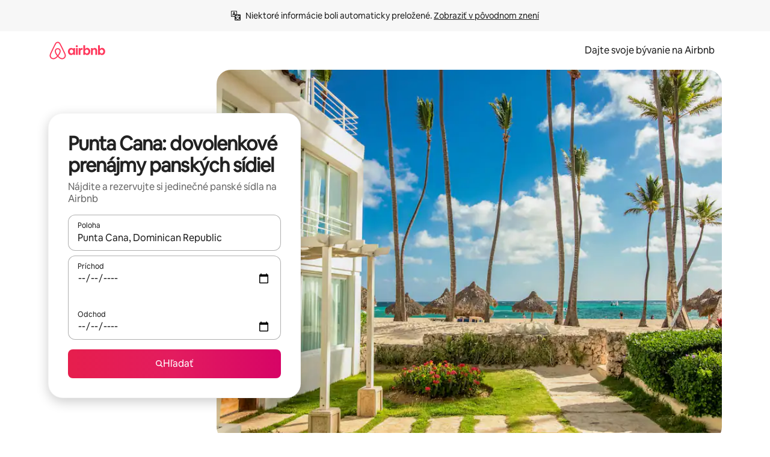

--- FILE ---
content_type: text/html;charset=utf-8
request_url: https://sk.airbnb.com/punta-cana-dominican-republic/stays/mansions
body_size: 128577
content:
<!doctype html>
<html lang="sk" dir="ltr" data-is-hyperloop="true" data-is-async-local-storage="true" class="scrollbar-gutter"><head><meta charSet="utf-8"/><meta name="locale" content="sk"/><meta name="google" content="notranslate"/><meta id="csrf-param-meta-tag" name="csrf-param" content="authenticity_token"/><meta id="csrf-token-meta-tag" name="csrf-token" content=""/><meta id="english-canonical-url" content=""/><meta name="twitter:widgets:csp" content="on"/><meta name="mobile-web-app-capable" content="yes"/><meta name="apple-mobile-web-app-capable" content="yes"/><meta name="application-name" content="Airbnb"/><meta name="apple-mobile-web-app-title" content="Airbnb"/><meta name="theme-color" content="#ffffff"/><meta name="msapplication-navbutton-color" content="#ffffff"/><meta name="apple-mobile-web-app-status-bar-style" content="black-translucent"/><meta name="msapplication-starturl" content="/?utm_source=homescreen"/><style id="seo-css-reset" type="text/css"> @font-face { font-family: 'Airbnb Cereal VF'; src: url('https://a0.muscache.com/airbnb/static/airbnb-dls-web/build/fonts/cereal-variable/AirbnbCerealVF_W_Wght.8816d9e5c3b6a860636193e36b6ac4e4.woff2') format('woff2 supports variations'), url('https://a0.muscache.com/airbnb/static/airbnb-dls-web/build/fonts/cereal-variable/AirbnbCerealVF_W_Wght.8816d9e5c3b6a860636193e36b6ac4e4.woff2') format('woff2-variations'); font-style: normal; unicode-range: U+0000-03FF, U+0500-058F, U+0700-074F, U+0780-FAFF, U+FE00-FE6F, U+FF00-EFFFF, U+FFFFE-10FFFF; font-display: swap; } @font-face { font-family: 'Airbnb Cereal VF'; src: url('https://a0.muscache.com/airbnb/static/airbnb-dls-web/build/fonts/cereal-variable/AirbnbCerealVF_Italics_W_Wght.bd5e0f97cea11e9264b40656a83357ec.woff2') format('woff2 supports variations'), url('https://a0.muscache.com/airbnb/static/airbnb-dls-web/build/fonts/cereal-variable/AirbnbCerealVF_Italics_W_Wght.bd5e0f97cea11e9264b40656a83357ec.woff2') format('woff2-variations'); font-style: italic; unicode-range: U+0000-03FF, U+0500-058F, U+0700-074F, U+0780-FAFF, U+FE00-FE6F, U+FF00-EFFFF, U+FFFFE-10FFFF; font-display: swap; } @font-face { font-family: 'Airbnb Cereal VF'; unicode-range: U+0600-06FF, U+0750-077F; font-style: normal; src: url('https://a0.muscache.com/airbnb/static/airbnb-dls-web/build/fonts/cereal-variable/AirbnbCerealVF_Arabic_W_Wght.6bee4dd7ab27ef998da2f3a25ae61b48.woff2') format('woff2 supports variations'), url('https://a0.muscache.com/airbnb/static/airbnb-dls-web/build/fonts/cereal-variable/AirbnbCerealVF_Arabic_W_Wght.6bee4dd7ab27ef998da2f3a25ae61b48.woff2') format('woff2-variations'); font-display: swap; } @font-face { font-family: 'Airbnb Cereal VF'; unicode-range: U+0400-04FF; font-style: normal; src: url('https://a0.muscache.com/airbnb/static/airbnb-dls-web/build/fonts/cereal-variable/AirbnbCerealVF_Cyril_W_Wght.df06d21e3ece5673610c24f0090979ff.woff2') format('woff2 supports variations'), url('https://a0.muscache.com/airbnb/static/airbnb-dls-web/build/fonts/cereal-variable/AirbnbCerealVF_Cyril_W_Wght.df06d21e3ece5673610c24f0090979ff.woff2') format('woff2-variations'); font-display: swap; } @font-face { font-family: 'Airbnb Cereal VF'; unicode-range: U+0590-05FF, U+FB00-FB4F; font-style: normal; src: url('https://a0.muscache.com/airbnb/static/airbnb-dls-web/build/fonts/cereal-variable/AirbnbCerealVF_Hebrew_W_Wght.8c6defa083bcccea47d68d872b5a2b0c.woff2') format('woff2 supports variations'), url('https://a0.muscache.com/airbnb/static/airbnb-dls-web/build/fonts/cereal-variable/AirbnbCerealVF_Hebrew_W_Wght.8c6defa083bcccea47d68d872b5a2b0c.woff2') format('woff2-variations'); font-display: swap; } @font-face { font-family: 'Airbnb Cereal VF'; src: url('https://a0.muscache.com/airbnb/static/airbnb-dls-web/build/fonts/cereal-variable/AirbnbCerealVF_W_Wght.8816d9e5c3b6a860636193e36b6ac4e4.woff2') format('woff2 supports variations'), url('https://a0.muscache.com/airbnb/static/airbnb-dls-web/build/fonts/cereal-variable/AirbnbCerealVF_W_Wght.8816d9e5c3b6a860636193e36b6ac4e4.woff2') format('woff2-variations'); font-style: normal; font-display: swap; } @font-face { font-family: 'Airbnb Cereal VF'; unicode-range: U+0900-097F; font-style: normal; src: url('https://a0.muscache.com/airbnb/static/airbnb-dls-web/build/fonts/cereal-variable/AirbnbCerealVF_Deva_W_Wght.b498e56f4d652dd9addb81cdafd7e6d8.woff2') format('woff2 supports variations'), url('https://a0.muscache.com/airbnb/static/airbnb-dls-web/build/fonts/cereal-variable/AirbnbCerealVF_Deva_W_Wght.b498e56f4d652dd9addb81cdafd7e6d8.woff2') format('woff2-variations'); font-display: swap; } @font-face { font-family: 'Airbnb Cereal VF'; unicode-range: U+0E00-0E7F; font-style: normal; src: url('https://a0.muscache.com/airbnb/static/airbnb-dls-web/build/fonts/cereal-variable/AirbnbCerealVF_ThaiLp_W_Wght.e40f7fff25db11840de609db35118844.woff2') format('woff2 supports variations'), url('https://a0.muscache.com/airbnb/static/airbnb-dls-web/build/fonts/cereal-variable/AirbnbCerealVF_ThaiLp_W_Wght.e40f7fff25db11840de609db35118844.woff2') format('woff2-variations'); font-display: swap; } @font-face { font-family: 'Airbnb Cereal VF'; unicode-range: U+0370-03FF; font-style: normal; src: url('https://a0.muscache.com/airbnb/static/airbnb-dls-web/build/fonts/cereal-variable/AirbnbCerealVF_Greek_W_Wght.4eec7b9ea9093264b972a6eb2a7f13b8.woff2') format('woff2 supports variations'), url('https://a0.muscache.com/airbnb/static/airbnb-dls-web/build/fonts/cereal-variable/AirbnbCerealVF_Greek_W_Wght.4eec7b9ea9093264b972a6eb2a7f13b8.woff2') format('woff2-variations'); font-display: swap; } html{font-family: Airbnb Cereal VF,Circular,-apple-system,BlinkMacSystemFont,Roboto,Helvetica Neue,sans-serif;color:inherit;-webkit-font-smoothing:antialiased;-moz-osx-font-smoothing:grayscale;font-synthesis:none;}body{font-size:14px;line-height:1.43;}*,::before,::after{box-sizing:border-box;}html,body,blockquote,dl,dd,h1,h2,h3,h4,h5,h6,hr,figure,p,pre,fieldset{margin:0;padding:0;border:0;}article,aside,details,figcaption,figure,footer,header,hgroup,menu,nav,section{display:block;}ol,ul{list-style:none;margin:0;padding:0;}a{text-decoration:none;color:inherit}input{font-family:inherit;}table{border-collapse:collapse;}.screen-reader-only{border:0;clip:rect(0,0,0,0);height:1px;margin:-1px;overflow:hidden;padding:0;position:absolute;width:1px}.screen-reader-only-focusable:focus{clip:auto;height:auto;margin:0;overflow:visible;position:static;width:auto}.skip-to-content:focus{background-color:#fff;font-size:18px;padding:0 24px;position:absolute;left:3px;line-height:64px;top:3px;z-index:10000}</style><script src="https://a0.muscache.com/airbnb/static/packages/web/common/frontend/hyperloop-browser/metroRequire.227ca10613.js" defer="" crossorigin="anonymous"></script><script src="https://a0.muscache.com/airbnb/static/packages/web/common/frontend/hyperloop-browser/shims_post_modules.6052315266.js" defer="" crossorigin="anonymous"></script><script src="https://a0.muscache.com/airbnb/static/packages/web/sk/frontend/airmetro/browser/asyncRequire.6b2a4aaa15.js" defer="" crossorigin="anonymous"></script><script src="https://a0.muscache.com/airbnb/static/packages/web/common/frontend/hyperloop-browser/coreV2.1baf1d8370.js" defer="" crossorigin="anonymous"></script><script src="https://a0.muscache.com/airbnb/static/packages/web/common/b7d9.551822d9e2.js" defer="" crossorigin="anonymous"></script><script src="https://a0.muscache.com/airbnb/static/packages/web/common/frontend/seo-loop/routeHandler.9a8337f848.js" defer="" crossorigin="anonymous"></script><script src="https://a0.muscache.com/airbnb/static/packages/web/common/2148.0f63fd6432.js" defer="" crossorigin="anonymous"></script><script src="https://a0.muscache.com/airbnb/static/packages/web/common/217f.cf14833904.js" defer="" crossorigin="anonymous"></script><script src="https://a0.muscache.com/airbnb/static/packages/web/common/e18a.e9e13a26ba.js" defer="" crossorigin="anonymous"></script><script src="https://a0.muscache.com/airbnb/static/packages/web/common/57a4.3ca2794f03.js" defer="" crossorigin="anonymous"></script><script src="https://a0.muscache.com/airbnb/static/packages/web/common/42cb.f078b943dc.js" defer="" crossorigin="anonymous"></script><script src="https://a0.muscache.com/airbnb/static/packages/web/common/frontend/moment-more-formats/src/locale/sk.93b44be04f.js" defer="" crossorigin="anonymous"></script><script src="https://a0.muscache.com/airbnb/static/packages/web/common/frontend/seo-loop/apps/landing-pages/initializer.fb05ba9774.js" defer="" crossorigin="anonymous"></script><script src="https://a0.muscache.com/airbnb/static/packages/web/sk/ce9a.2f49dcd092.js" defer="" crossorigin="anonymous"></script><script src="https://a0.muscache.com/airbnb/static/packages/web/common/frontend/landing-pages/page-types/stays/StaysRouteContainer.d710a13f78.js" defer="" crossorigin="anonymous"></script><script src="https://a0.muscache.com/airbnb/static/packages/web/common/5f7b.b799c97589.js" defer="" crossorigin="anonymous"></script><script src="https://a0.muscache.com/airbnb/static/packages/web/common/0a2f.411bade0ca.js" defer="" crossorigin="anonymous"></script><script src="https://a0.muscache.com/airbnb/static/packages/web/common/0c01.bc5f9cc91b.js" defer="" crossorigin="anonymous"></script><script src="https://a0.muscache.com/airbnb/static/packages/web/common/ae27.e7c562abe0.js" defer="" crossorigin="anonymous"></script><script src="https://a0.muscache.com/airbnb/static/packages/web/common/5b92.544df6384c.js" defer="" crossorigin="anonymous"></script><script src="https://a0.muscache.com/airbnb/static/packages/web/common/9a38.8715bc6d28.js" defer="" crossorigin="anonymous"></script><script src="https://a0.muscache.com/airbnb/static/packages/web/common/e2da.c2c4778107.js" defer="" crossorigin="anonymous"></script><script src="https://a0.muscache.com/airbnb/static/packages/web/common/c6a9.e034875fb3.js" defer="" crossorigin="anonymous"></script><script src="https://a0.muscache.com/airbnb/static/packages/web/common/frontend/seo-loop/apps/landing-pages/client.4ded56a1eb.js" defer="" crossorigin="anonymous"></script><script>(function() {
  // pg_pixel is no-op now.
})()</script><script>"undefined"!=typeof window&&window.addEventListener("error",function e(r){if(window._errorReportingInitialized)return void window.removeEventListener("error",e);const{error:n}=r;if(!n)return;const o=r.message||n.message,t=/Requiring unknown module/.test(o)?.01:.1;if(Math.random()>t)return;const{locale:a,tracking_context:i}=window[Symbol.for("__ global cache key __")]?.["string | airbnb-bootstrap-data"]?.["_bootstrap-layout-init"]??{},s=a||navigator.language,l=location.pathname,c="undefined"!=typeof window?{tags:{loggingSource:"browser",sampleRate:String(t)}}:{sampleRate:String(t)};fetch("https://notify.bugsnag.com/",{headers:{"Bugsnag-Payload-Version":"5"},body:JSON.stringify({apiKey:"e393bc25e52fe915ffb56c14ddf2ff1b",payloadVersion:"5",notifier:{name:"Bugsnag JavaScript",version:"0.0.5-AirbnbUnhandledBufferedErrorCustomFetch",url:""},events:[{exceptions:[{errorClass:n.name,message:o,stacktrace:[{file:r.filename,lineNumber:r.lineno,columnNumber:r.colno}],type:"browserjs"}],request:{url:location.href},context:l,groupingHash:n.name.concat("-",o,"-",l),unhandled:!0,app:{releaseStage:i?.environment},device:{time:new Date,userAgent:navigator.userAgent},metaData:{infra:{app_name:i?.app,is_buffered_error:!0,loop_name:i?.controller,locale:s,service_worker_url:navigator.serviceWorker?.controller?.scriptURL},...c}}]}),method:"POST"})});</script><script>
// FID init code.
!function(e,n){let t,c,o,i=[];const r={passive:!0,capture:!0},f=new Date,u="pointerup",a="pointercancel";function s(e,n){t||(t=n,c=e,o=new Date,l())}function l(){c>=0&&c<o-f&&(i.forEach(e=>{e(c,t)}),i=[])}function p(t){if(t.cancelable){const c=(t.timeStamp>1e12?new Date:performance.now())-t.timeStamp;"pointerdown"===t.type?function(t,c){function o(){s(t,c),f()}function i(){f()}function f(){n(u,o,r),n(a,i,r)}e(u,o,r),e(a,i,r)}(c,t):s(c,t)}}var w;w=e,["click","mousedown","keydown","touchstart","pointerdown"].forEach(e=>{w(e,p,r)}),self.perfMetrics=self.perfMetrics||{},self.perfMetrics.onFirstInputDelay=function(e){i.push(e),l()},self.perfMetrics.clearFirstInputDelay=function(){t&&(t=null,c=null,o=null)}}(addEventListener,removeEventListener);
// LCP Polyfill code
!function(e,t,n){let o,r,c=0,a=0,s=0,i=!1,l=!0;const f=["IMG","H1","H2","H3","H4","H5","SVG"];let m,d,g;const u=["click","mousedown","keydown","touchstart","pointerdown","scroll"],E={passive:!0,capture:!0};function p(e,t,n){(t>1.000666778*a||o&&!document.body.contains(o))&&(a=t,s=n,o=e,g?.(s,o,a))}function h(e){d?.observe(e)}function N(){if(l)if(i)m||(m={IMG:document.getElementsByTagName("img"),H1:document.getElementsByTagName("h1"),H2:document.getElementsByTagName("h2"),H3:document.getElementsByTagName("h3"),H4:document.getElementsByTagName("h4"),H5:document.getElementsByTagName("h5"),SVG:document.getElementsByTagName("svg")}),f.forEach(e=>{Array.from(m[e]).forEach(e=>{h(e)})}),setTimeout(N,50);else{let e;for(!r&&document.body&&(r=document.createNodeIterator(document.body,NodeFilter.SHOW_ELEMENT,e=>{return t=e,f.includes(t.tagName)||t.hasAttribute("data-lcp-candidate")?NodeFilter.FILTER_ACCEPT:NodeFilter.FILTER_REJECT;var t}));e=r?.nextNode();)h(e);n(N)}}function H(){c=performance.now(),a=0,s=0,o=null,d=new IntersectionObserver(e=>{e.filter(e=>e.isIntersecting).forEach(e=>{!function(e,t,o){const r=t.height*t.width;if(["H1","H2","H3","H4","H5"].includes(e.tagName)){const t=document.createRange();t.selectNodeContents(e),n(()=>{const n=t.getBoundingClientRect(),c=n.height*n.width;o(e,Math.min(c,r),performance.now())})}else if("IMG"!==e.tagName)o(e,r,performance.now());else{const t=()=>n(()=>o(e,r,performance.now()));e.complete?t():e.addEventListener("load",t,{once:!0})}}(e.target,e.intersectionRect,p)})}),n(N),u.forEach(t=>{e(t,y,E)})}function y(e){const t=e.target;("scroll"!==e.type||"expand-trigger"!==t?.className&&"contract-trigger"!==t?.className)&&0!==a&&(performance.now()-c<250||T())}function T(){d?.disconnect(),u.forEach(e=>{t(e,y,E)}),l=!1,d=null}H(),self.perfMetrics=self.perfMetrics||{},self.perfMetrics.onLargestContentfulPaint=function(e){g=e,0!==s&&null!==o&&g(s,o,a)},self.perfMetrics.startSearchingForLargestContentfulPaint=H.bind(null,!1),self.perfMetrics.stopSearchingForLargestContentfulPaint=T,self.perfMetrics.markIsHydratedForLargestContentfulPaint=()=>{i=!0},self.perfMetrics.registerLCPCandidate=h,self.perfMetrics.inspectLCPTarget=()=>o}(addEventListener,removeEventListener,requestAnimationFrame);
// INP init code.
!function(e){let n,t=0;const r={value:-1,entries:[]};let i,o=[];const s=new Map;let a,c=0,l=1/0,u=0;function f(){return null!=a?c:null!=performance.interactionCount?performance.interactionCount:0}function d(){return f()-t}function p(e){e.forEach(e=>{e.interactionId&&function(e){if(null==e.interactionId)return;const n=o[o.length-1],t=s.get(e.interactionId);if(null!=t||o.length<10||e.duration>n.latency){if(null!=t)t.entries.push(e),t.latency=Math.max(t.latency,e.duration);else{const n={id:e.interactionId,latency:e.duration,entries:[e]};o.push(n),s.set(e.interactionId,n)}o.sort((e,n)=>n.latency-e.latency),o.splice(10).forEach(e=>{s.delete(e.id)})}}(e)});const n=function(){const e=Math.min(o.length-1,Math.floor(d()/50));return o[e]}();n&&n.latency!==r.value&&(r.value=n.latency,r.entries=n.entries,v())}function v(){r.value>=0&&i&&i(r.value,r.entries)}"PerformanceObserver"in window&&PerformanceObserver.supportedEntryTypes&&PerformanceObserver.supportedEntryTypes.includes("event")&&("interactionCount"in performance||null!=a||PerformanceObserver.supportedEntryTypes&&PerformanceObserver.supportedEntryTypes.includes("event")&&(a=new PerformanceObserver(e=>{Promise.resolve().then(()=>{e.getEntries().forEach(e=>{e.interactionId&&(l=Math.min(l,e.interactionId),u=Math.max(u,e.interactionId),c=u?(u-l)/7+1:0)})})}),a.observe({type:"event",buffered:!0,durationThreshold:0})),n=new PerformanceObserver(e=>{Promise.resolve().then(()=>{p(e.getEntries())})}),n.observe({type:"event",buffered:!0,durationThreshold:40}),n.observe({type:"first-input",buffered:!0}),e("visibilitychange",function(){null!=n&&"hidden"===document.visibilityState&&(p(n.takeRecords()),r.value<0&&d()>0&&(r.value=0,r.entries=[]),v())},!0),e("pageshow",function(e){e.persisted&&(o=[],s.clear(),t=f(),r.value=-1,r.entries=[])},!0)),self.perfMetrics=self.perfMetrics||{},self.perfMetrics.onInp=function(e){r.value>=0?e(r.value,r.entries):i=e},self.perfMetrics.clearInp=function(){o=[],s.clear(),t=0,c=0,l=1/0,u=0,r.value=-1,r.entries=[]}}(addEventListener);
</script><script>((e,t,o,n)=>{if(!n.supports("(font: -apple-system-body) and (-webkit-touch-callout: default)"))return;const d=e.createElement("div");d.setAttribute("style","font: -apple-system-body"),t.appendChild(d),"17px"===o(d).fontSize&&t.style.setProperty("font-size","16px"),t.removeChild(d)})(document,document.documentElement,getComputedStyle,CSS);</script><script>(()=>{if("undefined"==typeof window)return;if("ScrollTimeline"in window)return;const n=new Map;window.queuedAnimations=n,window.queuedAnimationsLoaded=new AbortController,window.addEventListener("animationstart",i=>{const e=i.target;e.getAnimations().filter(n=>n.animationName===i.animationName).forEach(i=>{n.set(i,e)})},{signal:window.queuedAnimationsLoaded.signal})})();</script><link rel="search" type="application/opensearchdescription+xml" href="/opensearch.xml" title="Airbnb"/><link rel="apple-touch-icon" href="https://a0.muscache.com/airbnb/static/icons/apple-touch-icon-76x76-3b313d93b1b5823293524b9764352ac9.png"/><link rel="apple-touch-icon" sizes="76x76" href="https://a0.muscache.com/airbnb/static/icons/apple-touch-icon-76x76-3b313d93b1b5823293524b9764352ac9.png"/><link rel="apple-touch-icon" sizes="120x120" href="https://a0.muscache.com/airbnb/static/icons/apple-touch-icon-120x120-52b1adb4fe3a8f825fc4b143de12ea4b.png"/><link rel="apple-touch-icon" sizes="152x152" href="https://a0.muscache.com/airbnb/static/icons/apple-touch-icon-152x152-7b7c6444b63d8b6ebad9dae7169e5ed6.png"/><link rel="apple-touch-icon" sizes="180x180" href="https://a0.muscache.com/airbnb/static/icons/apple-touch-icon-180x180-bcbe0e3960cd084eb8eaf1353cf3c730.png"/><link rel="icon" sizes="192x192" href="https://a0.muscache.com/im/pictures/airbnb-platform-assets/AirbnbPlatformAssets-Favicons/original/0d189acb-3f82-4b2c-b95f-ad1d6a803d13.png?im_w=240"/><link rel="shortcut icon" sizes="76x76" type="image/png" href="https://a0.muscache.com/im/pictures/airbnb-platform-assets/AirbnbPlatformAssets-Favicons/original/0d189acb-3f82-4b2c-b95f-ad1d6a803d13.png?im_w=240"/><link rel="mask-icon" href="https://a0.muscache.com/pictures/airbnb-platform-assets/AirbnbPlatformAssets-Favicons/original/304e8c59-05df-4fab-9846-f69fd7f749b0.svg?im_w=240" color="#FF5A5F"/><link rel="apple-touch-icon" href="https://a0.muscache.com/airbnb/static/icons/apple-touch-icon-76x76-3b313d93b1b5823293524b9764352ac9.png"/><link rel="apple-touch-icon" sizes="76x76" href="https://a0.muscache.com/airbnb/static/icons/apple-touch-icon-76x76-3b313d93b1b5823293524b9764352ac9.png"/><link rel="apple-touch-icon" sizes="120x120" href="https://a0.muscache.com/airbnb/static/icons/apple-touch-icon-120x120-52b1adb4fe3a8f825fc4b143de12ea4b.png"/><link rel="apple-touch-icon" sizes="152x152" href="https://a0.muscache.com/airbnb/static/icons/apple-touch-icon-152x152-7b7c6444b63d8b6ebad9dae7169e5ed6.png"/><link rel="apple-touch-icon" sizes="180x180" href="https://a0.muscache.com/airbnb/static/icons/apple-touch-icon-180x180-bcbe0e3960cd084eb8eaf1353cf3c730.png"/><link rel="icon" sizes="192x192" href="https://a0.muscache.com/im/pictures/airbnb-platform-assets/AirbnbPlatformAssets-Favicons/original/0d189acb-3f82-4b2c-b95f-ad1d6a803d13.png?im_w=240"/><link rel="shortcut icon" sizes="76x76" type="image/png" href="https://a0.muscache.com/im/pictures/airbnb-platform-assets/AirbnbPlatformAssets-Favicons/original/0d189acb-3f82-4b2c-b95f-ad1d6a803d13.png?im_w=240"/><link rel="mask-icon" href="https://a0.muscache.com/pictures/airbnb-platform-assets/AirbnbPlatformAssets-Favicons/original/304e8c59-05df-4fab-9846-f69fd7f749b0.svg?im_w=240" color="#FF5A5F"/><style id="aphrodite" type="text/css" data-aphrodite="true">._1wwxwzt{pointer-events:none !important;-webkit-user-select:none !important;user-select:none !important;white-space:pre-wrap !important;padding-left:0px !important;padding-right:0px !important;font-family:Airbnb Cereal VF,Circular,-apple-system,BlinkMacSystemFont,Roboto,Helvetica Neue,sans-serif !important;font-size:1.125rem !important;}._7h1p0g{margin:0 !important;padding:0 !important;}</style><style id="linaria" type="text/css" data-linaria="true">.c1jo210i.c1jo210i.c1jo210i{display:grid;}

.cnk25hy.cnk25hy.cnk25hy{height:100%;}

.e1mkvczo.e1mkvczo.e1mkvczo{grid-row:1;grid-column:1;}

.dir.perb90o.perb90o.perb90o{transition:opacity 75ms var(--motion-linear-curve-animation-timing-function), visibility 75ms var(--motion-linear-curve-animation-timing-function);}

.ni1yqzk.ni1yqzk.ni1yqzk{opacity:1;visibility:visible;}

.rgyynxb.rgyynxb.rgyynxb{opacity:0;visibility:hidden;}
.cyqdyy.cyqdyy.cyqdyy{position:relative;}

.dir.cyqdyy.cyqdyy.cyqdyy{background-color:var(--palette-white);}

.vz2oe5x.vz2oe5x.vz2oe5x{--view-transition_play-state:running;}

.vg7vsjx.vg7vsjx.vg7vsjx{height:100%;}

.v1cv8r21.v1cv8r21.v1cv8r21{display:contents;}

.vyb6402.vyb6402.vyb6402:where(.contextual-grow)::view-transition-group(container),.vyb6402.vyb6402.vyb6402:where(.contextual-grow)::view-transition-group(container-content){mix-blend-mode:normal;overflow:hidden;}

.dir.vyb6402.vyb6402.vyb6402:where(.contextual-grow)::view-transition-group(container),.dir.vyb6402.vyb6402.vyb6402:where(.contextual-grow)::view-transition-group(container-content){border-radius:var(--container-border-radius,15px);}

.dir.vyb6402.vyb6402.vyb6402:where(.contextual-grow)::view-transition-group(container){border-bottom:var(--container-border,none);}

@media (prefers-reduced-motion:no-preference){
.vyb6402.vyb6402.vyb6402:where(.contextual-grow).exit.exit.exit::view-transition-old(container){--view-transition_mix-blend-mode:plus-lighter;opacity:var(--view-transition-fade-effect_opacity-from);--view-transition-fade-effect_opacity-from:1;--view-transition-fade-effect_duration:75ms;--view-transition-fade-effect_transition_timing-function:var(--motion-linear-curve-animation-timing-function);--view-transition-fade-effect_delay:var(--contextual-grow_fade-delay,50ms);animation:var(--reduced-motion_duration,var(--view-transition-fade-effect_duration,200ms)) var(--view-transition-fade-effect_timing-function,linear) var(--view-transition-fade-effect_delay,0ms) 1 normal var(--view-transition_fill-mode,both) var(--view-transition_play-state,paused) fade-vyb6402;}

.dir.vyb6402.vyb6402.vyb6402:where(.contextual-grow).exit.exit.exit::view-transition-old(container){animation:var(--reduced-motion_duration,var(--view-transition-fade-effect_duration,200ms)) var(--view-transition-fade-effect_timing-function,linear) var(--view-transition-fade-effect_delay,0ms) 1 normal var(--view-transition_fill-mode,both) var(--view-transition_play-state,paused) fade-vyb6402;}

@keyframes fade-vyb6402{
from{opacity:var(--view-transition-fade-effect_opacity-from,0);visibility:visible;}

to{opacity:var(--view-transition-fade-effect_opacity-to,1);}}}

@media (prefers-reduced-motion:reduce),(update:slow),(update:none){
.vyb6402.vyb6402.vyb6402:where(.contextual-grow).exit.exit.exit::view-transition-old(container){--view-transition_mix-blend-mode:plus-lighter;opacity:var(--view-transition-fade-effect_opacity-from);}

.dir.vyb6402.vyb6402.vyb6402:where(.contextual-grow).exit.exit.exit::view-transition-old(container){animation:var(--reduced-motion_duration,var(--view-transition-fade-effect_duration,200ms)) var(--view-transition-fade-effect_timing-function,linear) var(--view-transition-fade-effect_delay,0ms) 1 normal var(--view-transition_fill-mode,both) var(--view-transition_play-state,paused) fade-vyb6402;}

@keyframes fade-vyb6402{
from{opacity:var(--view-transition-fade-effect_opacity-from,0);visibility:visible;}

to{opacity:var(--view-transition-fade-effect_opacity-to,1);}}}

@media (prefers-reduced-motion:no-preference){
.vyb6402.vyb6402.vyb6402:where(.contextual-grow).enter.enter.enter::view-transition-old(container){--view-transition_mix-blend-mode:plus-lighter;opacity:var(--view-transition-fade-effect_opacity-from);--view-transition-fade-effect_opacity-from:1;--view-transition-fade-effect_opacity-to:0;--view-transition-fade-effect_duration:75ms;--view-transition-fade-effect_transition_timing-function:var(--motion-linear-curve-animation-timing-function);--view-transition-fade-effect_delay:var(--contextual-grow_fade-delay,50ms);animation:var(--reduced-motion_duration,var(--view-transition-fade-effect_duration,200ms)) var(--view-transition-fade-effect_timing-function,linear) var(--view-transition-fade-effect_delay,0ms) 1 normal var(--view-transition_fill-mode,both) var(--view-transition_play-state,paused) fade-vyb6402;--view-transition-scale-effect_duration:500ms;animation:var(--reduced-motion_duration,var(--view-transition-scale-effect_duration,200ms)) var(--view-transition-scale-effect_timing-function,var(--motion-standard-curve-animation-timing-function)) var(--view-transition-scale-effect_delay,0ms) 1 normal var(--view-transition_fill-mode,both) var(--view-transition_play-state,paused) scale-vyb6402;}

.dir.vyb6402.vyb6402.vyb6402:where(.contextual-grow).enter.enter.enter::view-transition-old(container){animation:var(--reduced-motion_duration,var(--view-transition-fade-effect_duration,200ms)) var(--view-transition-fade-effect_timing-function,linear) var(--view-transition-fade-effect_delay,0ms) 1 normal var(--view-transition_fill-mode,both) var(--view-transition_play-state,paused) fade-vyb6402,var(--reduced-motion_duration,var(--view-transition-scale-effect_duration,200ms)) var(--view-transition-scale-effect_timing-function,var(--motion-standard-curve-animation-timing-function)) var(--view-transition-scale-effect_delay,0ms) 1 normal var(--view-transition_fill-mode,both) var(--view-transition_play-state,paused) scale-vyb6402;}

@keyframes fade-vyb6402{
from{opacity:var(--view-transition-fade-effect_opacity-from,0);visibility:visible;}

to{opacity:var(--view-transition-fade-effect_opacity-to,1);}}

@keyframes scale-vyb6402{
from{filter:var(--view-transition_from-filter);visibility:visible;scale:var(--view-transition-scale-effect_from,1);}

to{filter:var(--view-transition_to-filter);scale:var(--view-transition-scale-effect_to,0);}}}

@media (prefers-reduced-motion:reduce),(update:slow),(update:none){
.vyb6402.vyb6402.vyb6402:where(.contextual-grow).enter.enter.enter::view-transition-old(container){--view-transition_mix-blend-mode:plus-lighter;opacity:var(--view-transition-fade-effect_opacity-from);}

.dir.vyb6402.vyb6402.vyb6402:where(.contextual-grow).enter.enter.enter::view-transition-old(container){animation:var(--reduced-motion_duration,var(--view-transition-fade-effect_duration,200ms)) var(--view-transition-fade-effect_timing-function,linear) var(--view-transition-fade-effect_delay,0ms) 1 normal var(--view-transition_fill-mode,both) var(--view-transition_play-state,paused) fade-vyb6402;}

@keyframes fade-vyb6402{
from{opacity:var(--view-transition-fade-effect_opacity-from,0);visibility:visible;}

to{opacity:var(--view-transition-fade-effect_opacity-to,1);}}}

@media (prefers-reduced-motion:no-preference){
.vyb6402.vyb6402.vyb6402:where(.contextual-grow).enter.enter.enter::view-transition-new(container){--view-transition_mix-blend-mode:plus-lighter;opacity:var(--view-transition-fade-effect_opacity-from);--view-transition-fade-effect_opacity-from:1;--view-transition-fade-effect_duration:75ms;--view-transition-fade-effect_transition_timing-function:var(--motion-linear-curve-animation-timing-function);--view-transition-fade-effect_delay:var(--contextual-grow_fade-delay,50ms);animation:var(--reduced-motion_duration,var(--view-transition-fade-effect_duration,200ms)) var(--view-transition-fade-effect_timing-function,linear) var(--view-transition-fade-effect_delay,0ms) 1 normal var(--view-transition_fill-mode,both) var(--view-transition_play-state,paused) fade-vyb6402;animation:var(--reduced-motion_duration,var(--view-transition-scale-effect_duration,200ms)) var(--view-transition-scale-effect_timing-function,var(--motion-standard-curve-animation-timing-function)) var(--view-transition-scale-effect_delay,0ms) 1 normal var(--view-transition_fill-mode,both) var(--view-transition_play-state,paused) scale-vyb6402;}

.dir.vyb6402.vyb6402.vyb6402:where(.contextual-grow).enter.enter.enter::view-transition-new(container){animation:var(--reduced-motion_duration,var(--view-transition-fade-effect_duration,200ms)) var(--view-transition-fade-effect_timing-function,linear) var(--view-transition-fade-effect_delay,0ms) 1 normal var(--view-transition_fill-mode,both) var(--view-transition_play-state,paused) fade-vyb6402;}

@keyframes fade-vyb6402{
from{opacity:var(--view-transition-fade-effect_opacity-from,0);visibility:visible;}

to{opacity:var(--view-transition-fade-effect_opacity-to,1);}}

@keyframes scale-vyb6402{
from{filter:var(--view-transition_from-filter);visibility:visible;scale:var(--view-transition-scale-effect_from,1);}

to{filter:var(--view-transition_to-filter);scale:var(--view-transition-scale-effect_to,0);}}}

@media (prefers-reduced-motion:reduce),(update:slow),(update:none){
.vyb6402.vyb6402.vyb6402:where(.contextual-grow).enter.enter.enter::view-transition-new(container){--view-transition_mix-blend-mode:plus-lighter;opacity:var(--view-transition-fade-effect_opacity-from);}

.dir.vyb6402.vyb6402.vyb6402:where(.contextual-grow).enter.enter.enter::view-transition-new(container){animation:var(--reduced-motion_duration,var(--view-transition-fade-effect_duration,200ms)) var(--view-transition-fade-effect_timing-function,linear) var(--view-transition-fade-effect_delay,0ms) 1 normal var(--view-transition_fill-mode,both) var(--view-transition_play-state,paused) fade-vyb6402;}

@keyframes fade-vyb6402{
from{opacity:var(--view-transition-fade-effect_opacity-from,0);visibility:visible;}

to{opacity:var(--view-transition-fade-effect_opacity-to,1);}}}

.vyb6402.vyb6402.vyb6402:where(.contextual-grow)::view-transition-new(container-content){mix-blend-mode:normal;}

@media (prefers-reduced-motion:no-preference){
.vyb6402.vyb6402.vyb6402:where(.contextual-grow).enter.enter.enter::view-transition-old(container-content){mix-blend-mode:normal;--view-transition_mix-blend-mode:plus-lighter;opacity:var(--view-transition-fade-effect_opacity-from);--view-transition-fade-effect_opacity-from:1;--view-transition-fade-effect_opacity-to:0;--view-transition-fade-effect_duration:75ms;--view-transition-fade-effect_transition_timing-function:var(--motion-linear-curve-animation-timing-function);--view-transition-fade-effect_delay:var(--contextual-grow_fade-delay,50ms);animation:var(--reduced-motion_duration,var(--view-transition-fade-effect_duration,200ms)) var(--view-transition-fade-effect_timing-function,linear) var(--view-transition-fade-effect_delay,0ms) 1 normal var(--view-transition_fill-mode,both) var(--view-transition_play-state,paused) fade-vyb6402;}

.dir.vyb6402.vyb6402.vyb6402:where(.contextual-grow).enter.enter.enter::view-transition-old(container-content){animation:var(--reduced-motion_duration,var(--view-transition-fade-effect_duration,200ms)) var(--view-transition-fade-effect_timing-function,linear) var(--view-transition-fade-effect_delay,0ms) 1 normal var(--view-transition_fill-mode,both) var(--view-transition_play-state,paused) fade-vyb6402;}

@keyframes fade-vyb6402{
from{opacity:var(--view-transition-fade-effect_opacity-from,0);visibility:visible;}

to{opacity:var(--view-transition-fade-effect_opacity-to,1);}}}

@media (prefers-reduced-motion:reduce),(update:slow),(update:none){
.vyb6402.vyb6402.vyb6402:where(.contextual-grow).enter.enter.enter::view-transition-old(container-content){--view-transition_mix-blend-mode:plus-lighter;opacity:var(--view-transition-fade-effect_opacity-from);}

.dir.vyb6402.vyb6402.vyb6402:where(.contextual-grow).enter.enter.enter::view-transition-old(container-content){animation:var(--reduced-motion_duration,var(--view-transition-fade-effect_duration,200ms)) var(--view-transition-fade-effect_timing-function,linear) var(--view-transition-fade-effect_delay,0ms) 1 normal var(--view-transition_fill-mode,both) var(--view-transition_play-state,paused) fade-vyb6402;}

@keyframes fade-vyb6402{
from{opacity:var(--view-transition-fade-effect_opacity-from,0);visibility:visible;}

to{opacity:var(--view-transition-fade-effect_opacity-to,1);}}}

@media (prefers-reduced-motion:no-preference){
.vyb6402.vyb6402.vyb6402:where(.contextual-grow).enter.enter.enter::view-transition-new(container-content){mix-blend-mode:normal;--view-transition_mix-blend-mode:plus-lighter;opacity:var(--view-transition-fade-effect_opacity-from);--view-transition-fade-effect_opacity-from:var(--contextual-grow_content-start-opacity,0);--view-transition-fade-effect_duration:75ms;--view-transition-fade-effect_transition_timing-function:var(--motion-linear-curve-animation-timing-function);--view-transition-fade-effect_delay:var(--contextual-grow_fade-delay,50ms);animation:var(--reduced-motion_duration,var(--view-transition-fade-effect_duration,200ms)) var(--view-transition-fade-effect_timing-function,linear) var(--view-transition-fade-effect_delay,0ms) 1 normal var(--view-transition_fill-mode,both) var(--view-transition_play-state,paused) fade-vyb6402;}

.dir.vyb6402.vyb6402.vyb6402:where(.contextual-grow).enter.enter.enter::view-transition-new(container-content){animation:var(--reduced-motion_duration,var(--view-transition-fade-effect_duration,200ms)) var(--view-transition-fade-effect_timing-function,linear) var(--view-transition-fade-effect_delay,0ms) 1 normal var(--view-transition_fill-mode,both) var(--view-transition_play-state,paused) fade-vyb6402;}

@keyframes fade-vyb6402{
from{opacity:var(--view-transition-fade-effect_opacity-from,0);visibility:visible;}

to{opacity:var(--view-transition-fade-effect_opacity-to,1);}}}

@media (prefers-reduced-motion:reduce),(update:slow),(update:none){
.vyb6402.vyb6402.vyb6402:where(.contextual-grow).enter.enter.enter::view-transition-new(container-content){--view-transition_mix-blend-mode:plus-lighter;opacity:var(--view-transition-fade-effect_opacity-from);}

.dir.vyb6402.vyb6402.vyb6402:where(.contextual-grow).enter.enter.enter::view-transition-new(container-content){animation:var(--reduced-motion_duration,var(--view-transition-fade-effect_duration,200ms)) var(--view-transition-fade-effect_timing-function,linear) var(--view-transition-fade-effect_delay,0ms) 1 normal var(--view-transition_fill-mode,both) var(--view-transition_play-state,paused) fade-vyb6402;}

@keyframes fade-vyb6402{
from{opacity:var(--view-transition-fade-effect_opacity-from,0);visibility:visible;}

to{opacity:var(--view-transition-fade-effect_opacity-to,1);}}}

@media (prefers-reduced-motion:no-preference){
.vyb6402.vyb6402.vyb6402:where(.contextual-grow).exit.exit.exit::view-transition-old(container-content){--view-transition_mix-blend-mode:plus-lighter;opacity:var(--view-transition-fade-effect_opacity-from);--view-transition-fade-effect_opacity-from:1;--view-transition-fade-effect_opacity-to:0;--view-transition-fade-effect_duration:75ms;--view-transition-fade-effect_transition_timing-function:var(--motion-linear-curve-animation-timing-function);--view-transition-fade-effect_delay:var(--contextual-grow_fade-delay,50ms);animation:var(--reduced-motion_duration,var(--view-transition-fade-effect_duration,200ms)) var(--view-transition-fade-effect_timing-function,linear) var(--view-transition-fade-effect_delay,0ms) 1 normal var(--view-transition_fill-mode,both) var(--view-transition_play-state,paused) fade-vyb6402;}

.dir.vyb6402.vyb6402.vyb6402:where(.contextual-grow).exit.exit.exit::view-transition-old(container-content){animation:var(--reduced-motion_duration,var(--view-transition-fade-effect_duration,200ms)) var(--view-transition-fade-effect_timing-function,linear) var(--view-transition-fade-effect_delay,0ms) 1 normal var(--view-transition_fill-mode,both) var(--view-transition_play-state,paused) fade-vyb6402;}

@keyframes fade-vyb6402{
from{opacity:var(--view-transition-fade-effect_opacity-from,0);visibility:visible;}

to{opacity:var(--view-transition-fade-effect_opacity-to,1);}}}

@media (prefers-reduced-motion:reduce),(update:slow),(update:none){
.vyb6402.vyb6402.vyb6402:where(.contextual-grow).exit.exit.exit::view-transition-old(container-content){--view-transition_mix-blend-mode:plus-lighter;opacity:var(--view-transition-fade-effect_opacity-from);}

.dir.vyb6402.vyb6402.vyb6402:where(.contextual-grow).exit.exit.exit::view-transition-old(container-content){animation:var(--reduced-motion_duration,var(--view-transition-fade-effect_duration,200ms)) var(--view-transition-fade-effect_timing-function,linear) var(--view-transition-fade-effect_delay,0ms) 1 normal var(--view-transition_fill-mode,both) var(--view-transition_play-state,paused) fade-vyb6402;}

@keyframes fade-vyb6402{
from{opacity:var(--view-transition-fade-effect_opacity-from,0);visibility:visible;}

to{opacity:var(--view-transition-fade-effect_opacity-to,1);}}}

@media (prefers-reduced-motion:no-preference){
.vyb6402.vyb6402.vyb6402:where(.contextual-grow).exit.exit.exit::view-transition-new(container-content){mix-blend-mode:normal;--view-transition_mix-blend-mode:plus-lighter;opacity:var(--view-transition-fade-effect_opacity-from);--view-transition-fade-effect_duration:75ms;--view-transition-fade-effect_transition_timing-function:var(--motion-linear-curve-animation-timing-function);--view-transition-fade-effect_delay:var(--contextual-grow_fade-delay,50ms);animation:var(--reduced-motion_duration,var(--view-transition-fade-effect_duration,200ms)) var(--view-transition-fade-effect_timing-function,linear) var(--view-transition-fade-effect_delay,0ms) 1 normal var(--view-transition_fill-mode,both) var(--view-transition_play-state,paused) fade-vyb6402;}

.dir.vyb6402.vyb6402.vyb6402:where(.contextual-grow).exit.exit.exit::view-transition-new(container-content){animation:var(--reduced-motion_duration,var(--view-transition-fade-effect_duration,200ms)) var(--view-transition-fade-effect_timing-function,linear) var(--view-transition-fade-effect_delay,0ms) 1 normal var(--view-transition_fill-mode,both) var(--view-transition_play-state,paused) fade-vyb6402;}

@keyframes fade-vyb6402{
from{opacity:var(--view-transition-fade-effect_opacity-from,0);visibility:visible;}

to{opacity:var(--view-transition-fade-effect_opacity-to,1);}}}

@media (prefers-reduced-motion:reduce),(update:slow),(update:none){
.vyb6402.vyb6402.vyb6402:where(.contextual-grow).exit.exit.exit::view-transition-new(container-content){--view-transition_mix-blend-mode:plus-lighter;opacity:var(--view-transition-fade-effect_opacity-from);}

.dir.vyb6402.vyb6402.vyb6402:where(.contextual-grow).exit.exit.exit::view-transition-new(container-content){animation:var(--reduced-motion_duration,var(--view-transition-fade-effect_duration,200ms)) var(--view-transition-fade-effect_timing-function,linear) var(--view-transition-fade-effect_delay,0ms) 1 normal var(--view-transition_fill-mode,both) var(--view-transition_play-state,paused) fade-vyb6402;}

@keyframes fade-vyb6402{
from{opacity:var(--view-transition-fade-effect_opacity-from,0);visibility:visible;}

to{opacity:var(--view-transition-fade-effect_opacity-to,1);}}}

@media (prefers-reduced-motion:no-preference){
.vyb6402.vyb6402.vyb6402:where(.contextual-grow).exit.exit.exit::view-transition-new(container){--view-transition_mix-blend-mode:plus-lighter;opacity:var(--view-transition-fade-effect_opacity-from);--view-transition-fade-effect_duration:75ms;--view-transition-fade-effect_transition_timing-function:var(--motion-linear-curve-animation-timing-function);--view-transition-fade-effect_delay:var(--contextual-grow_fade-delay,50ms);animation:var(--reduced-motion_duration,var(--view-transition-fade-effect_duration,200ms)) var(--view-transition-fade-effect_timing-function,linear) var(--view-transition-fade-effect_delay,0ms) 1 normal var(--view-transition_fill-mode,both) var(--view-transition_play-state,paused) fade-vyb6402;}

.dir.vyb6402.vyb6402.vyb6402:where(.contextual-grow).exit.exit.exit::view-transition-new(container){animation:var(--reduced-motion_duration,var(--view-transition-fade-effect_duration,200ms)) var(--view-transition-fade-effect_timing-function,linear) var(--view-transition-fade-effect_delay,0ms) 1 normal var(--view-transition_fill-mode,both) var(--view-transition_play-state,paused) fade-vyb6402;}

@keyframes fade-vyb6402{
from{opacity:var(--view-transition-fade-effect_opacity-from,0);visibility:visible;}

to{opacity:var(--view-transition-fade-effect_opacity-to,1);}}}

@media (prefers-reduced-motion:reduce),(update:slow),(update:none){
.vyb6402.vyb6402.vyb6402:where(.contextual-grow).exit.exit.exit::view-transition-new(container){--view-transition_mix-blend-mode:plus-lighter;opacity:var(--view-transition-fade-effect_opacity-from);}

.dir.vyb6402.vyb6402.vyb6402:where(.contextual-grow).exit.exit.exit::view-transition-new(container){animation:var(--reduced-motion_duration,var(--view-transition-fade-effect_duration,200ms)) var(--view-transition-fade-effect_timing-function,linear) var(--view-transition-fade-effect_delay,0ms) 1 normal var(--view-transition_fill-mode,both) var(--view-transition_play-state,paused) fade-vyb6402;}

@keyframes fade-vyb6402{
from{opacity:var(--view-transition-fade-effect_opacity-from,0);visibility:visible;}

to{opacity:var(--view-transition-fade-effect_opacity-to,1);}}}

.vyb6402.vyb6402.vyb6402:where(.contextual-grow).enter.enter.enter::view-transition-new(root){display:none;}

.vyb6402.vyb6402.vyb6402:where(.contextual-grow).exit.exit.exit::view-transition-old(root){display:none;}

@media (prefers-reduced-motion:no-preference){
.vyb6402.vyb6402.vyb6402:where(.contextual-grow).enter.enter.enter::view-transition-old(root){--view-transition_mix-blend-mode:plus-lighter;opacity:var(--view-transition-fade-effect_opacity-from);--view-transition-fade-effect_opacity-from:var(--contextual-grow_start-opacity,1);--view-transition-fade-effect_opacity-to:var(--contextual-grow_end-opacity,0);--view-transition-fade-effect_duration:75ms;--view-transition-fade-effect_delay:var(--contextual-grow_fade-delay,50ms);animation:var(--reduced-motion_duration,var(--view-transition-fade-effect_duration,200ms)) var(--view-transition-fade-effect_timing-function,linear) var(--view-transition-fade-effect_delay,0ms) 1 normal var(--view-transition_fill-mode,both) var(--view-transition_play-state,paused) fade-vyb6402;--view-transition-scale-effect_to:var(--contextual-grow_scale--end,0.94);--view-transition-scale-effect_duration:500ms;animation:var(--reduced-motion_duration,var(--view-transition-scale-effect_duration,200ms)) var(--view-transition-scale-effect_timing-function,var(--motion-standard-curve-animation-timing-function)) var(--view-transition-scale-effect_delay,0ms) 1 normal var(--view-transition_fill-mode,both) var(--view-transition_play-state,paused) scale-vyb6402;--view-transition_from-filter:brightness(var(--scrim-animation_end-brightness,1));--view-transition_to-filter:brightness(var(--scrim-animation_start-brightness,0.6));}

.dir.vyb6402.vyb6402.vyb6402:where(.contextual-grow).enter.enter.enter::view-transition-old(root){animation:var(--reduced-motion_duration,var(--view-transition-fade-effect_duration,200ms)) var(--view-transition-fade-effect_timing-function,linear) var(--view-transition-fade-effect_delay,0ms) 1 normal var(--view-transition_fill-mode,both) var(--view-transition_play-state,paused) fade-vyb6402,var(--reduced-motion_duration,var(--view-transition-scale-effect_duration,200ms)) var(--view-transition-scale-effect_timing-function,var(--motion-standard-curve-animation-timing-function)) var(--view-transition-scale-effect_delay,0ms) 1 normal var(--view-transition_fill-mode,both) var(--view-transition_play-state,paused) scale-vyb6402;}

@keyframes fade-vyb6402{
from{opacity:var(--view-transition-fade-effect_opacity-from,0);visibility:visible;}

to{opacity:var(--view-transition-fade-effect_opacity-to,1);}}

@keyframes scale-vyb6402{
from{filter:var(--view-transition_from-filter);visibility:visible;scale:var(--view-transition-scale-effect_from,1);}

to{filter:var(--view-transition_to-filter);scale:var(--view-transition-scale-effect_to,0);}}}

@media (prefers-reduced-motion:reduce),(update:slow),(update:none){
.vyb6402.vyb6402.vyb6402:where(.contextual-grow).enter.enter.enter::view-transition-old(root){--view-transition_mix-blend-mode:plus-lighter;opacity:var(--view-transition-fade-effect_opacity-from);}

.dir.vyb6402.vyb6402.vyb6402:where(.contextual-grow).enter.enter.enter::view-transition-old(root){animation:var(--reduced-motion_duration,var(--view-transition-fade-effect_duration,200ms)) var(--view-transition-fade-effect_timing-function,linear) var(--view-transition-fade-effect_delay,0ms) 1 normal var(--view-transition_fill-mode,both) var(--view-transition_play-state,paused) fade-vyb6402;}

@keyframes fade-vyb6402{
from{opacity:var(--view-transition-fade-effect_opacity-from,0);visibility:visible;}

to{opacity:var(--view-transition-fade-effect_opacity-to,1);}}}

@media (prefers-reduced-motion:no-preference){
.vyb6402.vyb6402.vyb6402:where(.contextual-grow).exit.exit.exit::view-transition-new(root){--view-transition-scale-effect_from:var(--contextual-grow_scale--end,0.94);--view-transition-scale-effect_to:var(--contextual-grow_scale--start,1);--view-transition-scale-effect_duration:500ms;animation:var(--reduced-motion_duration,var(--view-transition-scale-effect_duration,200ms)) var(--view-transition-scale-effect_timing-function,var(--motion-standard-curve-animation-timing-function)) var(--view-transition-scale-effect_delay,0ms) 1 normal var(--view-transition_fill-mode,both) var(--view-transition_play-state,paused) scale-vyb6402;--view-transition_from-filter:brightness(var(--scrim-animation_end-brightness,0.6));--view-transition_to-filter:brightness(var(--scrim-animation_start-brightness,1));}

.dir.vyb6402.vyb6402.vyb6402:where(.contextual-grow).exit.exit.exit::view-transition-new(root){animation:var(--reduced-motion_duration,var(--view-transition-scale-effect_duration,200ms)) var(--view-transition-scale-effect_timing-function,var(--motion-standard-curve-animation-timing-function)) var(--view-transition-scale-effect_delay,0ms) 1 normal var(--view-transition_fill-mode,both) var(--view-transition_play-state,paused) scale-vyb6402;}

@keyframes scale-vyb6402{
from{filter:var(--view-transition_from-filter);visibility:visible;scale:var(--view-transition-scale-effect_from,1);}

to{filter:var(--view-transition_to-filter);scale:var(--view-transition-scale-effect_to,0);}}}

@media (prefers-reduced-motion:reduce),(update:slow),(update:none){
.vyb6402.vyb6402.vyb6402:where(.contextual-grow).exit.exit.exit::view-transition-new(root){--view-transition_mix-blend-mode:plus-lighter;opacity:var(--view-transition-fade-effect_opacity-from);}

.dir.vyb6402.vyb6402.vyb6402:where(.contextual-grow).exit.exit.exit::view-transition-new(root){animation:var(--reduced-motion_duration,var(--view-transition-fade-effect_duration,200ms)) var(--view-transition-fade-effect_timing-function,linear) var(--view-transition-fade-effect_delay,0ms) 1 normal var(--view-transition_fill-mode,both) var(--view-transition_play-state,paused) fade-vyb6402;}

@keyframes fade-vyb6402{
from{opacity:var(--view-transition-fade-effect_opacity-from,0);visibility:visible;}

to{opacity:var(--view-transition-fade-effect_opacity-to,1);}}}

.vyb6402.vyb6402.vyb6402:where(.contextual-grow).exit.exit.exit::view-transition-new(root) [data-static-element-wrapper] > [view-transition-element] [view-transition-element]{--view-transition_visibility:visible;}

.vyb6402.vyb6402.vyb6402:where(.contextual-grow)::view-transition-group(root)::view-transition-new > [data-static-element-wrapper] > [view-transition-element]{visibility:visible;}

.vyb6402.vyb6402.vyb6402:where(.contextual-grow)::view-transition-group(root) [frozen-view-transition-old] [data-static-element-wrapper] > [view-transition-element] [view-transition-element],.vyb6402.vyb6402.vyb6402:where(.contextual-grow)::view-transition-group(root)::view-transition-old [data-static-element-wrapper] > [view-transition-element] [view-transition-element]{--view-transition_visibility:visible;}

.vyb6402.vyb6402.vyb6402:where(.contextual-grow)::view-transition-group(root) [frozen-view-transition-old] [data-static-element-wrapper] > [view-transition-element] [view-transition-element] [active-element='true'],.vyb6402.vyb6402.vyb6402:where(.contextual-grow)::view-transition-group(root)::view-transition-old [data-static-element-wrapper] > [view-transition-element] [view-transition-element] [active-element='true']{visibility:hidden;}

.v1koiow6.v1koiow6.v1koiow6:where(.slide-in-and-fade)::view-transition-new(root){mix-blend-mode:normal;}

.dir.v1koiow6.v1koiow6.v1koiow6:where(.slide-in-and-fade)::view-transition-new(root){animation:none;}

.dir.v1koiow6.v1koiow6.v1koiow6:where(.slide-in-and-fade)::view-transition-group(root){animation:none;}

.v1koiow6.v1koiow6.v1koiow6:where(.slide-in-and-fade)::view-transition-old(root){display:none;}

.dir.v1koiow6.v1koiow6.v1koiow6:where(.slide-in-and-fade)::view-transition-group(screen){animation:none;}

.v1koiow6.v1koiow6.v1koiow6:where(.slide-in-and-fade)::view-transition-image-pair(screen){mix-blend-mode:normal;display:grid;height:100%;overflow:hidden;}

.v1koiow6.v1koiow6.v1koiow6:where(.slide-in-and-fade)::view-transition-old(screen),.v1koiow6.v1koiow6.v1koiow6:where(.slide-in-and-fade)::view-transition-new(screen){display:flex;grid-area:1 / 1;mix-blend-mode:normal;position:static;}

.dir.v1koiow6.v1koiow6.v1koiow6:where(.slide-in-and-fade)::view-transition-new(screen){animation:none;}

@media (prefers-reduced-motion:no-preference){
.v1koiow6.v1koiow6.v1koiow6:where(.slide-in-and-fade).enter.enter.enter::view-transition-old(screen){--view-transition_mix-blend-mode:normal;--view-transition-fade-effect_opacity-from:1;--view-transition-relative-move-effect_from-x:0;--view-transition-relative-move-effect_to-x:calc(-1 * var(--slide-in-and-fade_offset-x-to,200px));--view-transition-relative-move-effect_duration:500ms;animation:var(--reduced-motion_duration,var(--view-transition-relative-move-effect_duration,200ms)) var(--view-transition-relative-move-effect_timing-function,var(--motion-standard-curve-animation-timing-function)) var(--view-transition-relative-move-effect_delay,0ms) 1 normal var(--view-transition_fill-mode,both) var(--view-transition_play-state,paused) relative-move-v1koiow6;--view-transition_mix-blend-mode:plus-lighter;opacity:var(--view-transition-fade-effect_opacity-from);--view-transition-fade-effect_opacity-from:1;--view-transition-fade-effect_opacity-to:0;--view-transition-fade-effect_duration:75ms;animation:var(--reduced-motion_duration,var(--view-transition-fade-effect_duration,200ms)) var(--view-transition-fade-effect_timing-function,linear) var(--view-transition-fade-effect_delay,0ms) 1 normal var(--view-transition_fill-mode,both) var(--view-transition_play-state,paused) fade-v1koiow6;}

.dir.v1koiow6.v1koiow6.v1koiow6:where(.slide-in-and-fade).enter.enter.enter::view-transition-old(screen){animation:var(--reduced-motion_duration,var(--view-transition-fade-effect_duration,200ms)) var(--view-transition-fade-effect_timing-function,linear) var(--view-transition-fade-effect_delay,0ms) 1 normal var(--view-transition_fill-mode,both) var(--view-transition_play-state,paused) fade-v1koiow6,var(--reduced-motion_duration,var(--view-transition-relative-move-effect_duration,200ms)) var(--view-transition-relative-move-effect_timing-function,var(--motion-standard-curve-animation-timing-function)) var(--view-transition-relative-move-effect_delay,0ms) 1 normal var(--view-transition_fill-mode,both) var(--view-transition_play-state,paused) relative-move-v1koiow6;animation-duration:var(--slide-in-and-fade_fade-out-duration,75ms),var(--slide-in-and-fade_move-duration,500ms);}

@keyframes relative-move-v1koiow6{
from{filter:var(--view-transition_from-filter);visibility:visible;transform:translate( var(--view-transition-relative-move-effect_from-x,0),var(--view-transition-relative-move-effect_from-y,0) );scale:var(--view-transition-relative-move-effect_scale-from,1);}

to{filter:var(--view-transition_to-filter);transform:translate( var(--view-transition-relative-move-effect_to-x,0),var(--view-transition-relative-move-effect_to-y,0) );scale:var(--view-transition-relative-move-effect_scale-to,1);}}

@keyframes fade-v1koiow6{
from{opacity:var(--view-transition-fade-effect_opacity-from,0);visibility:visible;}

to{opacity:var(--view-transition-fade-effect_opacity-to,1);}}}

@media (prefers-reduced-motion:reduce),(update:slow),(update:none){
.v1koiow6.v1koiow6.v1koiow6:where(.slide-in-and-fade).enter.enter.enter::view-transition-old(screen){--view-transition_mix-blend-mode:plus-lighter;opacity:var(--view-transition-fade-effect_opacity-from);--view-transition-fade-effect_opacity-from:1;--view-transition-fade-effect_opacity-to:0;}

.dir.v1koiow6.v1koiow6.v1koiow6:where(.slide-in-and-fade).enter.enter.enter::view-transition-old(screen){animation:var(--reduced-motion_duration,var(--view-transition-fade-effect_duration,200ms)) var(--view-transition-fade-effect_timing-function,linear) var(--view-transition-fade-effect_delay,0ms) 1 normal var(--view-transition_fill-mode,both) var(--view-transition_play-state,paused) fade-v1koiow6;}

@keyframes fade-v1koiow6{
from{opacity:var(--view-transition-fade-effect_opacity-from,0);visibility:visible;}

to{opacity:var(--view-transition-fade-effect_opacity-to,1);}}}

.dir.v1koiow6.v1koiow6.v1koiow6:where(.slide-in-and-fade).enter.enter.enter::view-transition-new(screen){background:var(--view-transition_panel-background,#fff);}

@media (prefers-reduced-motion:no-preference){
.v1koiow6.v1koiow6.v1koiow6:where(.slide-in-and-fade).enter.enter.enter::view-transition-new(screen){--view-transition_mix-blend-mode:normal;--view-transition-fade-effect_opacity-from:1;--view-transition-relative-move-effect_from-x:var(--slide-in-and-fade_offset-x-from,200px);--view-transition-relative-move-effect_to-x:0;--view-transition-relative-move-effect_duration:500ms;animation:var(--reduced-motion_duration,var(--view-transition-relative-move-effect_duration,200ms)) var(--view-transition-relative-move-effect_timing-function,var(--motion-standard-curve-animation-timing-function)) var(--view-transition-relative-move-effect_delay,0ms) 1 normal var(--view-transition_fill-mode,both) var(--view-transition_play-state,paused) relative-move-v1koiow6;--view-transition_mix-blend-mode:plus-lighter;opacity:var(--view-transition-fade-effect_opacity-from);--view-transition-fade-effect_opacity-from:0;--view-transition-fade-effect_opacity-to:1;--view-transition-fade-effect_duration:350ms;--view-transition-fade-effect_delay:50ms;animation:var(--reduced-motion_duration,var(--view-transition-fade-effect_duration,200ms)) var(--view-transition-fade-effect_timing-function,linear) var(--view-transition-fade-effect_delay,0ms) 1 normal var(--view-transition_fill-mode,both) var(--view-transition_play-state,paused) fade-v1koiow6;}

.dir.v1koiow6.v1koiow6.v1koiow6:where(.slide-in-and-fade).enter.enter.enter::view-transition-new(screen){margin-top:calc( var(--view-transition-group-new_top,0) - var(--view-transition-group-old_top,0) );animation:var(--reduced-motion_duration,var(--view-transition-fade-effect_duration,200ms)) var(--view-transition-fade-effect_timing-function,linear) var(--view-transition-fade-effect_delay,0ms) 1 normal var(--view-transition_fill-mode,both) var(--view-transition_play-state,paused) fade-v1koiow6,var(--reduced-motion_duration,var(--view-transition-relative-move-effect_duration,200ms)) var(--view-transition-relative-move-effect_timing-function,var(--motion-standard-curve-animation-timing-function)) var(--view-transition-relative-move-effect_delay,0ms) 1 normal var(--view-transition_fill-mode,both) var(--view-transition_play-state,paused) relative-move-v1koiow6;animation-duration:var(--slide-in-and-fade_fade-in-duration,350ms),var(--slide-in-and-fade_move-duration,500ms);}

@keyframes relative-move-v1koiow6{
from{filter:var(--view-transition_from-filter);visibility:visible;transform:translate( var(--view-transition-relative-move-effect_from-x,0),var(--view-transition-relative-move-effect_from-y,0) );scale:var(--view-transition-relative-move-effect_scale-from,1);}

to{filter:var(--view-transition_to-filter);transform:translate( var(--view-transition-relative-move-effect_to-x,0),var(--view-transition-relative-move-effect_to-y,0) );scale:var(--view-transition-relative-move-effect_scale-to,1);}}

@keyframes fade-v1koiow6{
from{opacity:var(--view-transition-fade-effect_opacity-from,0);visibility:visible;}

to{opacity:var(--view-transition-fade-effect_opacity-to,1);}}}

@media (prefers-reduced-motion:reduce),(update:slow),(update:none){
.v1koiow6.v1koiow6.v1koiow6:where(.slide-in-and-fade).enter.enter.enter::view-transition-new(screen){--view-transition_mix-blend-mode:plus-lighter;opacity:var(--view-transition-fade-effect_opacity-from);--view-transition-fade-effect_opacity-from:0;--view-transition-fade-effect_opacity-to:1;}

.dir.v1koiow6.v1koiow6.v1koiow6:where(.slide-in-and-fade).enter.enter.enter::view-transition-new(screen){animation:var(--reduced-motion_duration,var(--view-transition-fade-effect_duration,200ms)) var(--view-transition-fade-effect_timing-function,linear) var(--view-transition-fade-effect_delay,0ms) 1 normal var(--view-transition_fill-mode,both) var(--view-transition_play-state,paused) fade-v1koiow6;}

@keyframes fade-v1koiow6{
from{opacity:var(--view-transition-fade-effect_opacity-from,0);visibility:visible;}

to{opacity:var(--view-transition-fade-effect_opacity-to,1);}}}

.v1koiow6.v1koiow6.v1koiow6:where(.slide-in-and-fade).exit.exit.exit::view-transition-new(screen){--view-transition_mix-blend-mode:normal;}

@media (prefers-reduced-motion:no-preference){
.v1koiow6.v1koiow6.v1koiow6:where(.slide-in-and-fade).exit.exit.exit::view-transition-new(screen){--view-transition_mix-blend-mode:normal;--view-transition-fade-effect_opacity-from:1;--view-transition-relative-move-effect_from-x:calc(-1 * var(--slide-in-and-fade_offset-x-from,200px));--view-transition-relative-move-effect_to-x:0;--view-transition-relative-move-effect_duration:500ms;animation:var(--reduced-motion_duration,var(--view-transition-relative-move-effect_duration,200ms)) var(--view-transition-relative-move-effect_timing-function,var(--motion-standard-curve-animation-timing-function)) var(--view-transition-relative-move-effect_delay,0ms) 1 normal var(--view-transition_fill-mode,both) var(--view-transition_play-state,paused) relative-move-v1koiow6;--view-transition_mix-blend-mode:plus-lighter;opacity:var(--view-transition-fade-effect_opacity-from);--view-transition-fade-effect_opacity-from:0;--view-transition-fade-effect_opacity-to:1;--view-transition-fade-effect_duration:350ms;--view-transition-fade-effect_delay:50ms;animation:var(--reduced-motion_duration,var(--view-transition-fade-effect_duration,200ms)) var(--view-transition-fade-effect_timing-function,linear) var(--view-transition-fade-effect_delay,0ms) 1 normal var(--view-transition_fill-mode,both) var(--view-transition_play-state,paused) fade-v1koiow6;}

.dir.v1koiow6.v1koiow6.v1koiow6:where(.slide-in-and-fade).exit.exit.exit::view-transition-new(screen){animation:var(--reduced-motion_duration,var(--view-transition-fade-effect_duration,200ms)) var(--view-transition-fade-effect_timing-function,linear) var(--view-transition-fade-effect_delay,0ms) 1 normal var(--view-transition_fill-mode,both) var(--view-transition_play-state,paused) fade-v1koiow6,var(--reduced-motion_duration,var(--view-transition-relative-move-effect_duration,200ms)) var(--view-transition-relative-move-effect_timing-function,var(--motion-standard-curve-animation-timing-function)) var(--view-transition-relative-move-effect_delay,0ms) 1 normal var(--view-transition_fill-mode,both) var(--view-transition_play-state,paused) relative-move-v1koiow6;animation-duration:var(--slide-in-and-fade_fade-in-duration,350ms),var(--slide-in-and-fade_move-duration,500ms);}

@keyframes relative-move-v1koiow6{
from{filter:var(--view-transition_from-filter);visibility:visible;transform:translate( var(--view-transition-relative-move-effect_from-x,0),var(--view-transition-relative-move-effect_from-y,0) );scale:var(--view-transition-relative-move-effect_scale-from,1);}

to{filter:var(--view-transition_to-filter);transform:translate( var(--view-transition-relative-move-effect_to-x,0),var(--view-transition-relative-move-effect_to-y,0) );scale:var(--view-transition-relative-move-effect_scale-to,1);}}

@keyframes fade-v1koiow6{
from{opacity:var(--view-transition-fade-effect_opacity-from,0);visibility:visible;}

to{opacity:var(--view-transition-fade-effect_opacity-to,1);}}}

@media (prefers-reduced-motion:reduce),(update:slow),(update:none){
.v1koiow6.v1koiow6.v1koiow6:where(.slide-in-and-fade).exit.exit.exit::view-transition-new(screen){--view-transition_mix-blend-mode:plus-lighter;opacity:var(--view-transition-fade-effect_opacity-from);--view-transition-fade-effect_opacity-from:0;--view-transition-fade-effect_opacity-to:1;}

.dir.v1koiow6.v1koiow6.v1koiow6:where(.slide-in-and-fade).exit.exit.exit::view-transition-new(screen){animation:var(--reduced-motion_duration,var(--view-transition-fade-effect_duration,200ms)) var(--view-transition-fade-effect_timing-function,linear) var(--view-transition-fade-effect_delay,0ms) 1 normal var(--view-transition_fill-mode,both) var(--view-transition_play-state,paused) fade-v1koiow6;}

@keyframes fade-v1koiow6{
from{opacity:var(--view-transition-fade-effect_opacity-from,0);visibility:visible;}

to{opacity:var(--view-transition-fade-effect_opacity-to,1);}}}

.dir.v1koiow6.v1koiow6.v1koiow6:where(.slide-in-and-fade).exit.exit.exit::view-transition-old(screen){background:var(--view-transition_panel-background,#fff);}

@media (prefers-reduced-motion:no-preference){
.v1koiow6.v1koiow6.v1koiow6:where(.slide-in-and-fade).exit.exit.exit::view-transition-old(screen){--view-transition_mix-blend-mode:normal;--view-transition-fade-effect_opacity-from:1;--view-transition-relative-move-effect_from-x:0;--view-transition-relative-move-effect_to-x:var(--slide-in-and-fade_offset-x-to,200px);--view-transition-relative-move-effect_duration:500ms;animation:var(--reduced-motion_duration,var(--view-transition-relative-move-effect_duration,200ms)) var(--view-transition-relative-move-effect_timing-function,var(--motion-standard-curve-animation-timing-function)) var(--view-transition-relative-move-effect_delay,0ms) 1 normal var(--view-transition_fill-mode,both) var(--view-transition_play-state,paused) relative-move-v1koiow6;--view-transition_mix-blend-mode:plus-lighter;opacity:var(--view-transition-fade-effect_opacity-from);--view-transition-fade-effect_opacity-from:1;--view-transition-fade-effect_opacity-to:0;--view-transition-fade-effect_duration:75ms;animation:var(--reduced-motion_duration,var(--view-transition-fade-effect_duration,200ms)) var(--view-transition-fade-effect_timing-function,linear) var(--view-transition-fade-effect_delay,0ms) 1 normal var(--view-transition_fill-mode,both) var(--view-transition_play-state,paused) fade-v1koiow6;}

.dir.v1koiow6.v1koiow6.v1koiow6:where(.slide-in-and-fade).exit.exit.exit::view-transition-old(screen){animation:var(--reduced-motion_duration,var(--view-transition-fade-effect_duration,200ms)) var(--view-transition-fade-effect_timing-function,linear) var(--view-transition-fade-effect_delay,0ms) 1 normal var(--view-transition_fill-mode,both) var(--view-transition_play-state,paused) fade-v1koiow6,var(--reduced-motion_duration,var(--view-transition-relative-move-effect_duration,200ms)) var(--view-transition-relative-move-effect_timing-function,var(--motion-standard-curve-animation-timing-function)) var(--view-transition-relative-move-effect_delay,0ms) 1 normal var(--view-transition_fill-mode,both) var(--view-transition_play-state,paused) relative-move-v1koiow6;animation-duration:var(--slide-in-and-fade_fade-out-duration,75ms),var(--slide-in-and-fade_move-duration,500ms);}

@keyframes relative-move-v1koiow6{
from{filter:var(--view-transition_from-filter);visibility:visible;transform:translate( var(--view-transition-relative-move-effect_from-x,0),var(--view-transition-relative-move-effect_from-y,0) );scale:var(--view-transition-relative-move-effect_scale-from,1);}

to{filter:var(--view-transition_to-filter);transform:translate( var(--view-transition-relative-move-effect_to-x,0),var(--view-transition-relative-move-effect_to-y,0) );scale:var(--view-transition-relative-move-effect_scale-to,1);}}

@keyframes fade-v1koiow6{
from{opacity:var(--view-transition-fade-effect_opacity-from,0);visibility:visible;}

to{opacity:var(--view-transition-fade-effect_opacity-to,1);}}}

@media (prefers-reduced-motion:reduce),(update:slow),(update:none){
.v1koiow6.v1koiow6.v1koiow6:where(.slide-in-and-fade).exit.exit.exit::view-transition-old(screen){--view-transition_mix-blend-mode:plus-lighter;opacity:var(--view-transition-fade-effect_opacity-from);--view-transition-fade-effect_opacity-from:1;--view-transition-fade-effect_opacity-to:0;}

.dir.v1koiow6.v1koiow6.v1koiow6:where(.slide-in-and-fade).exit.exit.exit::view-transition-old(screen){animation:var(--reduced-motion_duration,var(--view-transition-fade-effect_duration,200ms)) var(--view-transition-fade-effect_timing-function,linear) var(--view-transition-fade-effect_delay,0ms) 1 normal var(--view-transition_fill-mode,both) var(--view-transition_play-state,paused) fade-v1koiow6;}

@keyframes fade-v1koiow6{
from{opacity:var(--view-transition-fade-effect_opacity-from,0);visibility:visible;}

to{opacity:var(--view-transition-fade-effect_opacity-to,1);}}}

.vrbhsjc.vrbhsjc.vrbhsjc:where(.slide-in-from-edge)::view-transition-new(root){opacity:1;mix-blend-mode:normal;}

.dir.vrbhsjc.vrbhsjc.vrbhsjc:where(.slide-in-from-edge)::view-transition-new(root){animation:none;}

.dir.vrbhsjc.vrbhsjc.vrbhsjc:where(.slide-in-from-edge)::view-transition-group(root){animation:none;}

.vrbhsjc.vrbhsjc.vrbhsjc:where(.slide-in-from-edge)::view-transition-old(root){display:none;}

.vrbhsjc.vrbhsjc.vrbhsjc:where(.slide-in-from-edge)::view-transition-group(screen){clip-path:inset(0 0 -400px 0);}

.dir.vrbhsjc.vrbhsjc.vrbhsjc:where(.slide-in-from-edge)::view-transition-group(screen){animation:none;}

.vrbhsjc.vrbhsjc.vrbhsjc:where(.slide-in-from-edge)::view-transition-image-pair(screen){display:grid;height:100%;}

.vrbhsjc.vrbhsjc.vrbhsjc:where(.slide-in-from-edge)::view-transition-new(screen),.vrbhsjc.vrbhsjc.vrbhsjc:where(.slide-in-from-edge)::view-transition-old(screen){grid-area:1 / 1;position:static;mix-blend-mode:normal;display:flex;}

.dir.vrbhsjc.vrbhsjc.vrbhsjc:where(.slide-in-from-edge)::view-transition-new(screen),.dir.vrbhsjc.vrbhsjc.vrbhsjc:where(.slide-in-from-edge)::view-transition-old(screen){background:var(--view-transition_panel-background,#fff);}

.vrbhsjc.vrbhsjc.vrbhsjc:where(.slide-in-from-edge).enter.enter.enter::view-transition-new(screen){height:100%;}

@media (prefers-reduced-motion:no-preference){
.vrbhsjc.vrbhsjc.vrbhsjc:where(.slide-in-from-edge).enter.enter.enter::view-transition-new(screen){--view-transition_mix-blend-mode:normal;--view-transition-fade-effect_opacity-from:1;--view-transition-relative-move-effect_from-x:100%;--view-transition-relative-move-effect_duration:500ms;}

.dir.vrbhsjc.vrbhsjc.vrbhsjc:where(.slide-in-from-edge).enter.enter.enter::view-transition-new(screen){animation:var(--reduced-motion_duration,var(--view-transition-relative-move-effect_duration,200ms)) var(--view-transition-relative-move-effect_timing-function,var(--motion-standard-curve-animation-timing-function)) var(--view-transition-relative-move-effect_delay,0ms) 1 normal var(--view-transition_fill-mode,both) var(--view-transition_play-state,paused) relative-move-vrbhsjc;margin-top:calc( var(--view-transition-group-new_top,0) - var(--view-transition-group-old_top,0) );animation-duration:var(--slide-in-from-edge_slide-in-duration,500ms);}

@keyframes relative-move-vrbhsjc{
from{filter:var(--view-transition_from-filter);visibility:visible;transform:translate( var(--view-transition-relative-move-effect_from-x,0),var(--view-transition-relative-move-effect_from-y,0) );scale:var(--view-transition-relative-move-effect_scale-from,1);}

to{filter:var(--view-transition_to-filter);transform:translate( var(--view-transition-relative-move-effect_to-x,0),var(--view-transition-relative-move-effect_to-y,0) );scale:var(--view-transition-relative-move-effect_scale-to,1);}}}

@media (prefers-reduced-motion:reduce),(update:slow),(update:none){
.vrbhsjc.vrbhsjc.vrbhsjc:where(.slide-in-from-edge).enter.enter.enter::view-transition-new(screen){--view-transition_mix-blend-mode:plus-lighter;opacity:var(--view-transition-fade-effect_opacity-from);}

.dir.vrbhsjc.vrbhsjc.vrbhsjc:where(.slide-in-from-edge).enter.enter.enter::view-transition-new(screen){animation:var(--reduced-motion_duration,var(--view-transition-fade-effect_duration,200ms)) var(--view-transition-fade-effect_timing-function,linear) var(--view-transition-fade-effect_delay,0ms) 1 normal var(--view-transition_fill-mode,both) var(--view-transition_play-state,paused) fade-vrbhsjc;}

@keyframes fade-vrbhsjc{
from{opacity:var(--view-transition-fade-effect_opacity-from,0);visibility:visible;}

to{opacity:var(--view-transition-fade-effect_opacity-to,1);}}}

@media (prefers-reduced-motion:no-preference){
.vrbhsjc.vrbhsjc.vrbhsjc:where(.slide-in-from-edge).enter.enter.enter::view-transition-old(screen){--view-transition_mix-blend-mode:normal;--view-transition-fade-effect_opacity-from:1;--view-transition-relative-move-effect_to-x:-30%;--view-transition-relative-move-effect_duration:500ms;--view-transition_from-filter:brightness(var(--scrim-animation_start-brightness,1));--view-transition_to-filter:brightness(var(--scrim-animation_end-brightness,0.6));}

.dir.vrbhsjc.vrbhsjc.vrbhsjc:where(.slide-in-from-edge).enter.enter.enter::view-transition-old(screen){animation:var(--reduced-motion_duration,var(--view-transition-relative-move-effect_duration,200ms)) var(--view-transition-relative-move-effect_timing-function,var(--motion-standard-curve-animation-timing-function)) var(--view-transition-relative-move-effect_delay,0ms) 1 normal var(--view-transition_fill-mode,both) var(--view-transition_play-state,paused) relative-move-vrbhsjc;animation-duration:var(--slide-in-from-edge_slide-out-duration,500ms);}

@keyframes relative-move-vrbhsjc{
from{filter:var(--view-transition_from-filter);visibility:visible;transform:translate( var(--view-transition-relative-move-effect_from-x,0),var(--view-transition-relative-move-effect_from-y,0) );scale:var(--view-transition-relative-move-effect_scale-from,1);}

to{filter:var(--view-transition_to-filter);transform:translate( var(--view-transition-relative-move-effect_to-x,0),var(--view-transition-relative-move-effect_to-y,0) );scale:var(--view-transition-relative-move-effect_scale-to,1);}}}

@media (prefers-reduced-motion:reduce),(update:slow),(update:none){
.vrbhsjc.vrbhsjc.vrbhsjc:where(.slide-in-from-edge).enter.enter.enter::view-transition-old(screen){--view-transition_mix-blend-mode:plus-lighter;opacity:var(--view-transition-fade-effect_opacity-from);}

.dir.vrbhsjc.vrbhsjc.vrbhsjc:where(.slide-in-from-edge).enter.enter.enter::view-transition-old(screen){animation:var(--reduced-motion_duration,var(--view-transition-fade-effect_duration,200ms)) var(--view-transition-fade-effect_timing-function,linear) var(--view-transition-fade-effect_delay,0ms) 1 normal var(--view-transition_fill-mode,both) var(--view-transition_play-state,paused) fade-vrbhsjc;}

@keyframes fade-vrbhsjc{
from{opacity:var(--view-transition-fade-effect_opacity-from,0);visibility:visible;}

to{opacity:var(--view-transition-fade-effect_opacity-to,1);}}}

@media (prefers-reduced-motion:no-preference){
.vrbhsjc.vrbhsjc.vrbhsjc:where(.slide-in-from-edge).exit.exit.exit::view-transition-new(screen){--view-transition_mix-blend-mode:normal;--view-transition-fade-effect_opacity-from:1;--view-transition-relative-move-effect_from-x:-30%;--view-transition-relative-move-effect_duration:500ms;--view-transition_from-filter:brightness(var(--scrim-animation_end-brightness,0.6));--view-transition_to-filter:brightness(var(--scrim-animation_start-brightness,1));}

.dir.vrbhsjc.vrbhsjc.vrbhsjc:where(.slide-in-from-edge).exit.exit.exit::view-transition-new(screen){animation:var(--reduced-motion_duration,var(--view-transition-relative-move-effect_duration,200ms)) var(--view-transition-relative-move-effect_timing-function,var(--motion-standard-curve-animation-timing-function)) var(--view-transition-relative-move-effect_delay,0ms) 1 normal var(--view-transition_fill-mode,both) var(--view-transition_play-state,paused) relative-move-vrbhsjc;animation-duration:var(--slide-in-from-edge_slide-in-duration,500ms);}

@keyframes relative-move-vrbhsjc{
from{filter:var(--view-transition_from-filter);visibility:visible;transform:translate( var(--view-transition-relative-move-effect_from-x,0),var(--view-transition-relative-move-effect_from-y,0) );scale:var(--view-transition-relative-move-effect_scale-from,1);}

to{filter:var(--view-transition_to-filter);transform:translate( var(--view-transition-relative-move-effect_to-x,0),var(--view-transition-relative-move-effect_to-y,0) );scale:var(--view-transition-relative-move-effect_scale-to,1);}}}

@media (prefers-reduced-motion:reduce),(update:slow),(update:none){
.vrbhsjc.vrbhsjc.vrbhsjc:where(.slide-in-from-edge).exit.exit.exit::view-transition-new(screen){--view-transition_mix-blend-mode:plus-lighter;opacity:var(--view-transition-fade-effect_opacity-from);}

.dir.vrbhsjc.vrbhsjc.vrbhsjc:where(.slide-in-from-edge).exit.exit.exit::view-transition-new(screen){animation:var(--reduced-motion_duration,var(--view-transition-fade-effect_duration,200ms)) var(--view-transition-fade-effect_timing-function,linear) var(--view-transition-fade-effect_delay,0ms) 1 normal var(--view-transition_fill-mode,both) var(--view-transition_play-state,paused) fade-vrbhsjc;}

@keyframes fade-vrbhsjc{
from{opacity:var(--view-transition-fade-effect_opacity-from,0);visibility:visible;}

to{opacity:var(--view-transition-fade-effect_opacity-to,1);}}}

.vrbhsjc.vrbhsjc.vrbhsjc:where(.slide-in-from-edge).exit.exit.exit::view-transition-old(screen){z-index:1;}

@media (prefers-reduced-motion:no-preference){
.vrbhsjc.vrbhsjc.vrbhsjc:where(.slide-in-from-edge).exit.exit.exit::view-transition-old(screen){--view-transition_mix-blend-mode:normal;--view-transition-fade-effect_opacity-from:1;--view-transition-relative-move-effect_to-x:100%;--view-transition-relative-move-effect_duration:500ms;height:100%;}

.dir.vrbhsjc.vrbhsjc.vrbhsjc:where(.slide-in-from-edge).exit.exit.exit::view-transition-old(screen){animation:var(--reduced-motion_duration,var(--view-transition-relative-move-effect_duration,200ms)) var(--view-transition-relative-move-effect_timing-function,var(--motion-standard-curve-animation-timing-function)) var(--view-transition-relative-move-effect_delay,0ms) 1 normal var(--view-transition_fill-mode,both) var(--view-transition_play-state,paused) relative-move-vrbhsjc;animation-duration:var(--slide-in-from-edge_slide-out-duration,500ms);}

@keyframes relative-move-vrbhsjc{
from{filter:var(--view-transition_from-filter);visibility:visible;transform:translate( var(--view-transition-relative-move-effect_from-x,0),var(--view-transition-relative-move-effect_from-y,0) );scale:var(--view-transition-relative-move-effect_scale-from,1);}

to{filter:var(--view-transition_to-filter);transform:translate( var(--view-transition-relative-move-effect_to-x,0),var(--view-transition-relative-move-effect_to-y,0) );scale:var(--view-transition-relative-move-effect_scale-to,1);}}}

@media (prefers-reduced-motion:reduce),(update:slow),(update:none){
.vrbhsjc.vrbhsjc.vrbhsjc:where(.slide-in-from-edge).exit.exit.exit::view-transition-old(screen){--view-transition_mix-blend-mode:plus-lighter;opacity:var(--view-transition-fade-effect_opacity-from);}

.dir.vrbhsjc.vrbhsjc.vrbhsjc:where(.slide-in-from-edge).exit.exit.exit::view-transition-old(screen){animation:var(--reduced-motion_duration,var(--view-transition-fade-effect_duration,200ms)) var(--view-transition-fade-effect_timing-function,linear) var(--view-transition-fade-effect_delay,0ms) 1 normal var(--view-transition_fill-mode,both) var(--view-transition_play-state,paused) fade-vrbhsjc;}

@keyframes fade-vrbhsjc{
from{opacity:var(--view-transition-fade-effect_opacity-from,0);visibility:visible;}

to{opacity:var(--view-transition-fade-effect_opacity-to,1);}}}

.vgue9iu.vgue9iu.vgue9iu:where(.slide-up-from-bottom){--view-transition_mix-blend-mode:normal;}

.vgue9iu.vgue9iu.vgue9iu:where(.slide-up-from-bottom)::view-transition-group(screen){z-index:1;clip-path:inset(calc(-1 * var(--slide-up-from-bottom_root-offset-y-from,24px)) 0 0 0);}

.dir.vgue9iu.vgue9iu.vgue9iu:where(.slide-up-from-bottom)::view-transition-group(root){animation:none;}

.vgue9iu.vgue9iu.vgue9iu:where(.slide-up-from-bottom)::view-transition-old(root),.vgue9iu.vgue9iu.vgue9iu:where(.slide-up-from-bottom)::view-transition-new(root){display:none;}

.vgue9iu.vgue9iu.vgue9iu:where(.slide-up-from-bottom)::view-transition-old(minimized-screen),.vgue9iu.vgue9iu.vgue9iu:where(.slide-up-from-bottom)::view-transition-new(minimized-screen){display:none;}

.vgue9iu.vgue9iu.vgue9iu:where(.slide-up-from-bottom)::view-transition-group(minimized-screen){z-index:-1;}

.vgue9iu.vgue9iu.vgue9iu:where(.slide-up-from-bottom)::view-transition-old(*),.vgue9iu.vgue9iu.vgue9iu:where(.slide-up-from-bottom)::view-transition-new(*){mix-blend-mode:normal;}

@media (prefers-reduced-motion:no-preference){
.vgue9iu.vgue9iu.vgue9iu:where(.slide-up-from-bottom).enter.enter.enter::view-transition-old(screen){--view-transition_mix-blend-mode:normal;--view-transition-fade-effect_opacity-from:1;--view-transition-relative-move-effect_from-x:0;--view-transition-relative-move-effect_to-x:0;--view-transition-relative-move-effect_to-y:calc(-1 * var(--slide-up-from-bottom_offset-y-to,5.5%));--view-transition-relative-move-effect_scale-from:var(--slide-up-from-bottom_scale--start,1);--view-transition-relative-move-effect_scale-to:var(--slide-up-from-bottom_scale--end,0.94);--view-transition-relative-move-effect_duration:500ms;--view-transition_from-filter:brightness(var(--scrim-animation_start-brightness,1));--view-transition_to-filter:brightness(var(--scrim-animation_end-brightness,0.6));}

.dir.vgue9iu.vgue9iu.vgue9iu:where(.slide-up-from-bottom).enter.enter.enter::view-transition-old(screen){animation:var(--reduced-motion_duration,var(--view-transition-relative-move-effect_duration,200ms)) var(--view-transition-relative-move-effect_timing-function,var(--motion-standard-curve-animation-timing-function)) var(--view-transition-relative-move-effect_delay,0ms) 1 normal var(--view-transition_fill-mode,both) var(--view-transition_play-state,paused) relative-move-vgue9iu;animation-duration:var(--slide-up-from-bottom_slide-down-duration,500ms);}

@keyframes relative-move-vgue9iu{
from{filter:var(--view-transition_from-filter);visibility:visible;transform:translate( var(--view-transition-relative-move-effect_from-x,0),var(--view-transition-relative-move-effect_from-y,0) );scale:var(--view-transition-relative-move-effect_scale-from,1);}

to{filter:var(--view-transition_to-filter);transform:translate( var(--view-transition-relative-move-effect_to-x,0),var(--view-transition-relative-move-effect_to-y,0) );scale:var(--view-transition-relative-move-effect_scale-to,1);}}}

@media (prefers-reduced-motion:reduce),(update:slow),(update:none){
.vgue9iu.vgue9iu.vgue9iu:where(.slide-up-from-bottom).enter.enter.enter::view-transition-old(screen){--view-transition_mix-blend-mode:plus-lighter;opacity:var(--view-transition-fade-effect_opacity-from);}

.dir.vgue9iu.vgue9iu.vgue9iu:where(.slide-up-from-bottom).enter.enter.enter::view-transition-old(screen){animation:var(--reduced-motion_duration,var(--view-transition-fade-effect_duration,200ms)) var(--view-transition-fade-effect_timing-function,linear) var(--view-transition-fade-effect_delay,0ms) 1 normal var(--view-transition_fill-mode,both) var(--view-transition_play-state,paused) fade-vgue9iu;}

@keyframes fade-vgue9iu{
from{opacity:var(--view-transition-fade-effect_opacity-from,0);visibility:visible;}

to{opacity:var(--view-transition-fade-effect_opacity-to,1);}}}

@media (prefers-reduced-motion:no-preference){
.vgue9iu.vgue9iu.vgue9iu:where(.slide-up-from-bottom).enter.enter.enter::view-transition-new(screen){--view-transition_mix-blend-mode:normal;--view-transition-fade-effect_opacity-from:1;--view-transition-relative-move-effect_from-y:var(--slide-up-from-bottom_offset-y-from,100%);--view-transition-relative-move-effect_to-y:var(--slide-up-from-bottom_offset-y-to-polyfill,0px);--view-transition-relative-move-effect_duration:500ms;--view-transition-relative-move-effect_transition_timing-function:var(--motion-enter-curve-animation-timing-function);}

.dir.vgue9iu.vgue9iu.vgue9iu:where(.slide-up-from-bottom).enter.enter.enter::view-transition-new(screen){animation:var(--reduced-motion_duration,var(--view-transition-relative-move-effect_duration,200ms)) var(--view-transition-relative-move-effect_timing-function,var(--motion-standard-curve-animation-timing-function)) var(--view-transition-relative-move-effect_delay,0ms) 1 normal var(--view-transition_fill-mode,both) var(--view-transition_play-state,paused) relative-move-vgue9iu;animation-duration:var(--slide-up-from-bottom_slide-up-duration,500ms);animation-timing-function:var( --view-transition_timing-function,var(--motion-standard-curve-animation-timing-function) );}

@keyframes relative-move-vgue9iu{
from{filter:var(--view-transition_from-filter);visibility:visible;transform:translate( var(--view-transition-relative-move-effect_from-x,0),var(--view-transition-relative-move-effect_from-y,0) );scale:var(--view-transition-relative-move-effect_scale-from,1);}

to{filter:var(--view-transition_to-filter);transform:translate( var(--view-transition-relative-move-effect_to-x,0),var(--view-transition-relative-move-effect_to-y,0) );scale:var(--view-transition-relative-move-effect_scale-to,1);}}}

@media (prefers-reduced-motion:reduce),(update:slow),(update:none){
.vgue9iu.vgue9iu.vgue9iu:where(.slide-up-from-bottom).enter.enter.enter::view-transition-new(screen){--view-transition_mix-blend-mode:plus-lighter;opacity:var(--view-transition-fade-effect_opacity-from);}

.dir.vgue9iu.vgue9iu.vgue9iu:where(.slide-up-from-bottom).enter.enter.enter::view-transition-new(screen){animation:var(--reduced-motion_duration,var(--view-transition-fade-effect_duration,200ms)) var(--view-transition-fade-effect_timing-function,linear) var(--view-transition-fade-effect_delay,0ms) 1 normal var(--view-transition_fill-mode,both) var(--view-transition_play-state,paused) fade-vgue9iu;}

@keyframes fade-vgue9iu{
from{opacity:var(--view-transition-fade-effect_opacity-from,0);visibility:visible;}

to{opacity:var(--view-transition-fade-effect_opacity-to,1);}}}

.vgue9iu.vgue9iu.vgue9iu:where(.slide-up-from-bottom).exit.exit.exit::view-transition-old(screen){z-index:1;}

@media (prefers-reduced-motion:no-preference){
.vgue9iu.vgue9iu.vgue9iu:where(.slide-up-from-bottom).exit.exit.exit::view-transition-old(screen){--view-transition_mix-blend-mode:normal;--view-transition-fade-effect_opacity-from:1;--view-transition-relative-move-effect_from-y:var(--slide-up-from-bottom_offset-y-to-polyfill,0px);--view-transition-relative-move-effect_to-y:var(--slide-up-from-bottom_offset-y-from,100%);--view-transition-relative-move-effect_duration:300ms;--view-transition-relative-move-effect_transition_timing-function:var(--motion-exit-curve-animation-timing-function);}

.dir.vgue9iu.vgue9iu.vgue9iu:where(.slide-up-from-bottom).exit.exit.exit::view-transition-old(screen){animation:var(--reduced-motion_duration,var(--view-transition-relative-move-effect_duration,200ms)) var(--view-transition-relative-move-effect_timing-function,var(--motion-standard-curve-animation-timing-function)) var(--view-transition-relative-move-effect_delay,0ms) 1 normal var(--view-transition_fill-mode,both) var(--view-transition_play-state,paused) relative-move-vgue9iu;animation-duration:var(--slide-up-from-bottom_slide-down-duration,300ms);animation-timing-function:var( --view-transition_timing-function,var(--motion-exit-curve-animation-timing-function) );}

@keyframes relative-move-vgue9iu{
from{filter:var(--view-transition_from-filter);visibility:visible;transform:translate( var(--view-transition-relative-move-effect_from-x,0),var(--view-transition-relative-move-effect_from-y,0) );scale:var(--view-transition-relative-move-effect_scale-from,1);}

to{filter:var(--view-transition_to-filter);transform:translate( var(--view-transition-relative-move-effect_to-x,0),var(--view-transition-relative-move-effect_to-y,0) );scale:var(--view-transition-relative-move-effect_scale-to,1);}}}

@media (prefers-reduced-motion:reduce),(update:slow),(update:none){
.vgue9iu.vgue9iu.vgue9iu:where(.slide-up-from-bottom).exit.exit.exit::view-transition-old(screen){--view-transition_mix-blend-mode:plus-lighter;opacity:var(--view-transition-fade-effect_opacity-from);}

.dir.vgue9iu.vgue9iu.vgue9iu:where(.slide-up-from-bottom).exit.exit.exit::view-transition-old(screen){animation:var(--reduced-motion_duration,var(--view-transition-fade-effect_duration,200ms)) var(--view-transition-fade-effect_timing-function,linear) var(--view-transition-fade-effect_delay,0ms) 1 normal var(--view-transition_fill-mode,both) var(--view-transition_play-state,paused) fade-vgue9iu;}

@keyframes fade-vgue9iu{
from{opacity:var(--view-transition-fade-effect_opacity-from,0);visibility:visible;}

to{opacity:var(--view-transition-fade-effect_opacity-to,1);}}}

@media (prefers-reduced-motion:no-preference){
.vgue9iu.vgue9iu.vgue9iu:where(.slide-up-from-bottom).exit.exit.exit::view-transition-new(screen){--view-transition_mix-blend-mode:normal;--view-transition-fade-effect_opacity-from:1;--view-transition-relative-move-effect_from-x:0;--view-transition-relative-move-effect_from-y:calc(-1 * var(--slide-up-from-bottom_offset-y-to,5.5%));--view-transition-relative-move-effect_to-x:0;--view-transition-relative-move-effect_scale-from:var(--slide-up-from-bottom_scale--end,0.94);--view-transition-relative-move-effect_scale-to:var(--slide-up-from-bottom_scale--start,1);--view-transition-relative-move-effect_duration:500ms;--view-transition_from-filter:brightness(var(--scrim-animation_end-brightness,0.6));--view-transition_to-filter:brightness(var(--scrim-animation_start-brightness,1));}

.dir.vgue9iu.vgue9iu.vgue9iu:where(.slide-up-from-bottom).exit.exit.exit::view-transition-new(screen){animation:var(--reduced-motion_duration,var(--view-transition-relative-move-effect_duration,200ms)) var(--view-transition-relative-move-effect_timing-function,var(--motion-standard-curve-animation-timing-function)) var(--view-transition-relative-move-effect_delay,0ms) 1 normal var(--view-transition_fill-mode,both) var(--view-transition_play-state,paused) relative-move-vgue9iu;animation-duration:var(--slide-up-from-bottom_slide-up-duration,500ms);}

@keyframes relative-move-vgue9iu{
from{filter:var(--view-transition_from-filter);visibility:visible;transform:translate( var(--view-transition-relative-move-effect_from-x,0),var(--view-transition-relative-move-effect_from-y,0) );scale:var(--view-transition-relative-move-effect_scale-from,1);}

to{filter:var(--view-transition_to-filter);transform:translate( var(--view-transition-relative-move-effect_to-x,0),var(--view-transition-relative-move-effect_to-y,0) );scale:var(--view-transition-relative-move-effect_scale-to,1);}}}

@media (prefers-reduced-motion:reduce),(update:slow),(update:none){
.vgue9iu.vgue9iu.vgue9iu:where(.slide-up-from-bottom).exit.exit.exit::view-transition-new(screen){--view-transition_mix-blend-mode:plus-lighter;opacity:var(--view-transition-fade-effect_opacity-from);}

.dir.vgue9iu.vgue9iu.vgue9iu:where(.slide-up-from-bottom).exit.exit.exit::view-transition-new(screen){animation:var(--reduced-motion_duration,var(--view-transition-fade-effect_duration,200ms)) var(--view-transition-fade-effect_timing-function,linear) var(--view-transition-fade-effect_delay,0ms) 1 normal var(--view-transition_fill-mode,both) var(--view-transition_play-state,paused) fade-vgue9iu;}

@keyframes fade-vgue9iu{
from{opacity:var(--view-transition-fade-effect_opacity-from,0);visibility:visible;}

to{opacity:var(--view-transition-fade-effect_opacity-to,1);}}}

@media (prefers-reduced-motion:no-preference){
.vgue9iu.vgue9iu.vgue9iu:where(.slide-up-from-bottom).enter.enter.enter::view-transition-old(root){--view-transition_mix-blend-mode:normal;--view-transition-fade-effect_opacity-from:1;--view-transition-relative-move-effect_from-y:var(--slide-up-from-bottom_root-offset-y-from,24px);--view-transition-relative-move-effect_to-y:var(--slide-up-from-bottom_root-offset-y-to,2%);--view-transition-relative-move-effect_scale-from:var(--slide-up-from-bottom_scale--start,1);--view-transition-relative-move-effect_scale-to:var(--slide-up-from-bottom_scale--end,0.94);--view-transition-relative-move-effect_duration:500ms;}

.dir.vgue9iu.vgue9iu.vgue9iu:where(.slide-up-from-bottom).enter.enter.enter::view-transition-old(root){animation:var(--reduced-motion_duration,var(--view-transition-relative-move-effect_duration,200ms)) var(--view-transition-relative-move-effect_timing-function,var(--motion-standard-curve-animation-timing-function)) var(--view-transition-relative-move-effect_delay,0ms) 1 normal var(--view-transition_fill-mode,both) var(--view-transition_play-state,paused) relative-move-vgue9iu;animation-duration:var(--slide-up-from-bottom_slide-down-duration,500ms);}

@keyframes relative-move-vgue9iu{
from{filter:var(--view-transition_from-filter);visibility:visible;transform:translate( var(--view-transition-relative-move-effect_from-x,0),var(--view-transition-relative-move-effect_from-y,0) );scale:var(--view-transition-relative-move-effect_scale-from,1);}

to{filter:var(--view-transition_to-filter);transform:translate( var(--view-transition-relative-move-effect_to-x,0),var(--view-transition-relative-move-effect_to-y,0) );scale:var(--view-transition-relative-move-effect_scale-to,1);}}}

@media (prefers-reduced-motion:reduce),(update:slow),(update:none){
.vgue9iu.vgue9iu.vgue9iu:where(.slide-up-from-bottom).enter.enter.enter::view-transition-old(root){--view-transition_mix-blend-mode:plus-lighter;opacity:var(--view-transition-fade-effect_opacity-from);}

.dir.vgue9iu.vgue9iu.vgue9iu:where(.slide-up-from-bottom).enter.enter.enter::view-transition-old(root){animation:var(--reduced-motion_duration,var(--view-transition-fade-effect_duration,200ms)) var(--view-transition-fade-effect_timing-function,linear) var(--view-transition-fade-effect_delay,0ms) 1 normal var(--view-transition_fill-mode,both) var(--view-transition_play-state,paused) fade-vgue9iu;}

@keyframes fade-vgue9iu{
from{opacity:var(--view-transition-fade-effect_opacity-from,0);visibility:visible;}

to{opacity:var(--view-transition-fade-effect_opacity-to,1);}}}

@media (prefers-reduced-motion:no-preference){
.vgue9iu.vgue9iu.vgue9iu:where(.slide-up-from-bottom).enter.enter.enter::view-transition-new(root){--view-transition_mix-blend-mode:normal;--view-transition-fade-effect_opacity-from:1;--view-transition-relative-move-effect_to-y:var(--slide-up-from-bottom_root-offset-y-to,2%);--view-transition-relative-move-effect_scale-from:var(--slide-up-from-bottom_scale--end,0.94);--view-transition-relative-move-effect_scale-to:var(--slide-up-from-bottom_scale--start,1);--view-transition-relative-move-effect_duration:500ms;}

.dir.vgue9iu.vgue9iu.vgue9iu:where(.slide-up-from-bottom).enter.enter.enter::view-transition-new(root){animation:var(--reduced-motion_duration,var(--view-transition-relative-move-effect_duration,200ms)) var(--view-transition-relative-move-effect_timing-function,var(--motion-standard-curve-animation-timing-function)) var(--view-transition-relative-move-effect_delay,0ms) 1 normal var(--view-transition_fill-mode,both) var(--view-transition_play-state,paused) relative-move-vgue9iu;animation-duration:var(--slide-up-from-bottom_slide-up-duration,500ms);}

@keyframes relative-move-vgue9iu{
from{filter:var(--view-transition_from-filter);visibility:visible;transform:translate( var(--view-transition-relative-move-effect_from-x,0),var(--view-transition-relative-move-effect_from-y,0) );scale:var(--view-transition-relative-move-effect_scale-from,1);}

to{filter:var(--view-transition_to-filter);transform:translate( var(--view-transition-relative-move-effect_to-x,0),var(--view-transition-relative-move-effect_to-y,0) );scale:var(--view-transition-relative-move-effect_scale-to,1);}}}

@media (prefers-reduced-motion:reduce),(update:slow),(update:none){
.vgue9iu.vgue9iu.vgue9iu:where(.slide-up-from-bottom).enter.enter.enter::view-transition-new(root){--view-transition_mix-blend-mode:plus-lighter;opacity:var(--view-transition-fade-effect_opacity-from);}

.dir.vgue9iu.vgue9iu.vgue9iu:where(.slide-up-from-bottom).enter.enter.enter::view-transition-new(root){animation:var(--reduced-motion_duration,var(--view-transition-fade-effect_duration,200ms)) var(--view-transition-fade-effect_timing-function,linear) var(--view-transition-fade-effect_delay,0ms) 1 normal var(--view-transition_fill-mode,both) var(--view-transition_play-state,paused) fade-vgue9iu;}

@keyframes fade-vgue9iu{
from{opacity:var(--view-transition-fade-effect_opacity-from,0);visibility:visible;}

to{opacity:var(--view-transition-fade-effect_opacity-to,1);}}}

@media (prefers-reduced-motion:no-preference){
.vgue9iu.vgue9iu.vgue9iu:where(.slide-up-from-bottom).exit.exit.exit::view-transition-old(root){--view-transition_mix-blend-mode:normal;--view-transition-fade-effect_opacity-from:1;--view-transition-relative-move-effect_to-y:var(--slide-up-from-bottom_root-offset-y-from,24px);--view-transition-relative-move-effect_duration:500ms;--view-transition_from-filter:brightness(var(--scrim-animation_end-brightness,0.6));--view-transition_to-filter:brightness(var(--scrim-animation_start-brightness,1));}

.dir.vgue9iu.vgue9iu.vgue9iu:where(.slide-up-from-bottom).exit.exit.exit::view-transition-old(root){animation:var(--reduced-motion_duration,var(--view-transition-relative-move-effect_duration,200ms)) var(--view-transition-relative-move-effect_timing-function,var(--motion-standard-curve-animation-timing-function)) var(--view-transition-relative-move-effect_delay,0ms) 1 normal var(--view-transition_fill-mode,both) var(--view-transition_play-state,paused) relative-move-vgue9iu;animation-duration:var(--slide-up-from-bottom_slide-down-duration,500ms);}

@keyframes relative-move-vgue9iu{
from{filter:var(--view-transition_from-filter);visibility:visible;transform:translate( var(--view-transition-relative-move-effect_from-x,0),var(--view-transition-relative-move-effect_from-y,0) );scale:var(--view-transition-relative-move-effect_scale-from,1);}

to{filter:var(--view-transition_to-filter);transform:translate( var(--view-transition-relative-move-effect_to-x,0),var(--view-transition-relative-move-effect_to-y,0) );scale:var(--view-transition-relative-move-effect_scale-to,1);}}}

@media (prefers-reduced-motion:reduce),(update:slow),(update:none){
.vgue9iu.vgue9iu.vgue9iu:where(.slide-up-from-bottom).exit.exit.exit::view-transition-old(root){--view-transition_mix-blend-mode:plus-lighter;opacity:var(--view-transition-fade-effect_opacity-from);}

.dir.vgue9iu.vgue9iu.vgue9iu:where(.slide-up-from-bottom).exit.exit.exit::view-transition-old(root){animation:var(--reduced-motion_duration,var(--view-transition-fade-effect_duration,200ms)) var(--view-transition-fade-effect_timing-function,linear) var(--view-transition-fade-effect_delay,0ms) 1 normal var(--view-transition_fill-mode,both) var(--view-transition_play-state,paused) fade-vgue9iu;}

@keyframes fade-vgue9iu{
from{opacity:var(--view-transition-fade-effect_opacity-from,0);visibility:visible;}

to{opacity:var(--view-transition-fade-effect_opacity-to,1);}}}

:root{--corner-radius-tiny4px-border-radius:4px;--corner-radius-small8px-border-radius:8px;--corner-radius-medium12px-border-radius:12px;--corner-radius-large16px-border-radius:16px;--corner-radius-xlarge20px-border-radius:20px;--corner-radius-xxlarge24px-border-radius:24px;--corner-radius-xxlarge28px-border-radius:28px;--corner-radius-xxxlarge32px-border-radius:32px;--elevation-high-box-shadow:0 8px 28px rgba(0,0,0,0.28);--elevation-high-border:1px solid rgba(0,0,0,0.04);--elevation-primary-box-shadow:0 6px 20px rgba(0,0,0,0.2);--elevation-primary-border:1px solid rgba(0,0,0,0.04);--elevation-secondary-box-shadow:0 6px 16px rgba(0,0,0,0.12);--elevation-secondary-border:1px solid rgba(0,0,0,0.04);--elevation-sharp-edge-background:rgba(0,0,0,0.08);--elevation-tertiary-box-shadow:0 2px 4px rgba(0,0,0,0.18);--elevation-tertiary-border:1px solid rgba(0,0,0,0.08);--elevation-elevation0-box-shadow:0px 0px 0px 1px #DDDDDD inset;--elevation-elevation1-box-shadow:0px 0px 0px 1px rgba(0,0,0,0.02),0px 2px 4px 0px rgba(0,0,0,0.16);--elevation-elevation2-box-shadow:0px 0px 0px 1px rgba(0,0,0,0.02),0px 2px 6px 0px rgba(0,0,0,0.04),0px 4px 8px 0px rgba(0,0,0,0.10);--elevation-elevation3-box-shadow:0px 0px 0px 1px rgba(0,0,0,0.02),0px 8px 24px 0px rgba(0,0,0,0.10);--elevation-elevation4-box-shadow:0px 0px 0px 1px rgba(0,0,0,0.02),0px 4px 8px 0px rgba(0,0,0,0.08),0px 12px 30px 0px rgba(0,0,0,0.12);--elevation-elevation5-box-shadow:0px 0px 0px 1px rgba(0,0,0,0.02),0px 6px 8px 0px rgba(0,0,0,0.10),0px 16px 56px 0px rgba(0,0,0,0.18);--motion-springs-fast-duration:451.75438596491193ms;--motion-springs-fast-easing:linear(0,0.18557241650572898,0.46530560393651493,0.6823338821577483,0.8223254801509006,0.9049744175651648,0.951288850000914,0.9763638545339052,0.9896118636450829,0.9964846505475399,1);--motion-springs-fast-source-mass:1px;--motion-springs-fast-source-damping:35px;--motion-springs-fast-source-stiffness:300px;--motion-springs-standard-duration:583.7719298245607ms;--motion-springs-standard-easing:linear(0,0.15794349142280711,0.4146686698630492,0.6303103850844771,0.7802275692100804,0.8751011408890221,0.9317564666924485,0.9642434451985746,0.9823049252758026,0.992097579596505,0.9972943925635941,1);--motion-springs-standard-source-mass:1px;--motion-springs-standard-source-damping:26px;--motion-springs-standard-source-stiffness:175px;--motion-springs-medium-bounce-duration:574.1228070175433ms;--motion-springs-medium-bounce-easing:linear(0,0.17056804830171035,0.47921259292635127,0.749704997553311,0.9261583179716212,1.0149357719696455,1.0442328379057395,1.042269832870079,1.028981085732054,1.0152861473492045,1.0054622129208994,1);--motion-springs-medium-bounce-source-mass:1px;--motion-springs-medium-bounce-source-damping:18.5px;--motion-springs-medium-bounce-source-stiffness:175px;--motion-springs-fast-bounce-duration:449.12280701754327ms;--motion-springs-fast-bounce-easing:linear(0,0.25484239226416866,0.643483807710504,0.9061742021274407,1.0208040643586513,1.043750765143047,1.0303012036555117,1.0119725530453332,1);--motion-springs-fast-bounce-source-mass:1px;--motion-springs-fast-bounce-source-damping:22px;--motion-springs-fast-bounce-source-stiffness:250px;--motion-springs-slow-duration:745.6140350877179ms;--motion-springs-slow-easing:linear(0,0.1726495179466309,0.44139132340393467,0.6575338740242772,0.8021357455779029,0.890693569261087,0.9421755177398626,0.9710919896728034,0.9869420351097642,0.9954729340379553,1);--motion-springs-slow-source-mass:1px;--motion-springs-slow-source-damping:20px;--motion-springs-slow-source-stiffness:100px;--motion-springs-slow-bounce-duration:762.2807017543847ms;--motion-springs-slow-bounce-easing:linear(0,0.17157063121773947,0.4812770425544863,0.7518340186858384,0.9276145377206974,1.0155374835651005,1.0441834344763297,1.0418987538382922,1.028565879063093,1.0149848580762686,1.005322404392434,1);--motion-springs-slow-bounce-source-mass:1px;--motion-springs-slow-bounce-source-damping:14px;--motion-springs-slow-bounce-source-stiffness:100px;--motion-standard-curve-animation-timing-function:cubic-bezier(0.2,0,0,1);--motion-enter-curve-animation-timing-function:cubic-bezier(0.1,0.9,0.2,1);--motion-exit-curve-animation-timing-function:cubic-bezier(0.4,0,1,1);--motion-linear-curve-animation-timing-function:cubic-bezier(0,0,1,1);--palette-black:#000000;--palette-hof:#222222;--palette-foggy:#6A6A6A;--palette-bobo:#B0B0B0;--palette-deco:#DDDDDD;--palette-bebe:#EBEBEB;--palette-faint:#F7F7F7;--palette-white:#FFFFFF;--palette-arches:#C13515;--palette-arches2:#B32505;--palette-arches12:#FFF8F6;--palette-capiz:#F7F6F2;--palette-hapuna:#F5F1EA;--palette-mykonou5:#428BFF;--palette-ondo:#E07912;--palette-spruce:#008A05;--palette-rausch:#FF385C;--palette-product-rausch:#E00B41;--palette-plus:#92174D;--palette-luxe:#460479;--palette-rausch-gradient-linear-gradient:linear-gradient(to right,#E61E4D 0%,#E31C5F 50%,#D70466 100%);--palette-rausch-gradient-linear-gradient-rtl:linear-gradient(to left,#E61E4D 0%,#E31C5F 50%,#D70466 100%);--palette-rausch-gradient-radial-gradient:radial-gradient(circle at center,#FF385C 0%,#E61E4D 27.5%,#E31C5F 40%,#D70466 57.5%,#BD1E59 75%,#BD1E59 100%);--palette-plus-gradient-linear-gradient:linear-gradient(to right,#BD1E59 0%,#92174D 50%,#861453 100%);--palette-plus-gradient-linear-gradient-rtl:linear-gradient(to left,#BD1E59 0%,#92174D 50%,#861453 100%);--palette-plus-gradient-radial-gradient:radial-gradient(circle at center,#D70466 0%,#BD1E59 30%,#92174D 55%,#861453 72.5%,#6C0D63 90%,#6C0D63 100%);--palette-luxe-gradient-linear-gradient:linear-gradient(to right,#59086E 0%,#460479 50%,#440589 100%);--palette-luxe-gradient-linear-gradient-rtl:linear-gradient(to left,#59086E 0%,#460479 50%,#440589 100%);--palette-luxe-gradient-radial-gradient:radial-gradient(circle at center,#6C0D63 0%,#59086E 30%,#460479 55%,#440589 72.5%,#3B07BB 90%,#3B07BB 100%);--palette-bg-primary:#FFFFFF;--palette-bg-primary-disabled:#F7F7F7;--palette-bg-primary-hover:#F7F7F7;--palette-bg-primary-selected:#F7F7F7;--palette-bg-primary-error:#FFF8F6;--palette-bg-primary-core:#FF385C;--palette-bg-primary-luxe:#460479;--palette-bg-primary-plus:#92174D;--palette-bg-primary-inverse:#222222;--palette-bg-primary-inverse-hover:#000000;--palette-bg-primary-inverse-disabled:#DDDDDD;--palette-bg-primary-inverse-error:#C13515;--palette-bg-primary-inverse-error-hover:#B32505;--palette-bg-secondary:#F7F7F7;--palette-bg-secondary-core:linear-gradient(to right,#E61E4D 0%,#E31C5F 50%,#D70466 100%);--palette-bg-secondary-core-rtl:linear-gradient(to left,#E61E4D 0%,#E31C5F 50%,#D70466 100%);--palette-bg-secondary-plus:linear-gradient(to right,#BD1E59 0%,#92174D 50%,#861453 100%);--palette-bg-secondary-plus-rtl:linear-gradient(to left,#BD1E59 0%,#92174D 50%,#861453 100%);--palette-bg-secondary-luxe:linear-gradient(to right,#59086E 0%,#460479 50%,#440589 100%);--palette-bg-secondary-luxe-rtl:linear-gradient(to left,#59086E 0%,#460479 50%,#440589 100%);--palette-bg-secondary-core-hover:radial-gradient(circle at center,#FF385C 0%,#E61E4D 27.5%,#E31C5F 40%,#D70466 57.5%,#BD1E59 75%,#BD1E59 100%);--palette-bg-secondary-plus-hover:radial-gradient(circle at center,#D70466 0%,#BD1E59 30%,#92174D 55%,#861453 72.5%,#6C0D63 90%,#6C0D63 100%);--palette-bg-secondary-luxe-hover:radial-gradient(circle at center,#6C0D63 0%,#59086E 30%,#460479 55%,#440589 72.5%,#3B07BB 90%,#3B07BB 100%);--palette-bg-tertiary:#B0B0B0;--palette-bg-tertiary-hover:#6A6A6A;--palette-bg-tertiary-disabled:#EBEBEB;--palette-bg-tertiary-core:#E00B41;--palette-bg-quaternary:#F2F2F2;--palette-bg-quaternary-hover:#EBEBEB;--palette-text-primary:#222222;--palette-text-primary-disabled:#DDDDDD;--palette-text-primary-hover:#000000;--palette-text-primary-error:#C13515;--palette-text-primary-error-hover:#B32505;--palette-text-primary-inverse:#FFFFFF;--palette-text-primary-core:linear-gradient(to right,#E61E4D 0%,#E31C5F 50%,#D70466 100%);--palette-text-secondary:#6A6A6A;--palette-text-secondary-disabled:#DDDDDD;--palette-text-secondary-error:#C13515;--palette-text-secondary-error-hover:#B32505;--palette-text-legal:#428BFF;--palette-text-link-disabled:#929292;--palette-text-focused:#3F3F3F;--palette-text-material-disabled:rgba(0,0,0,0.24);--palette-icon-primary:#222222;--palette-icon-primary-disabled:#DDDDDD;--palette-icon-primary-hover:#000000;--palette-icon-primary-error:#C13515;--palette-icon-primary-error-hover:#B32505;--palette-icon-primary-inverse:#FFFFFF;--palette-icon-secondary:#6A6A6A;--palette-icon-secondary-hover:#222222;--palette-icon-secondary-selected:#222222;--palette-icon-secondary-disabled:#F7F7F7;--palette-icon-tertiary:#8C8C8C;--palette-icon-error:#C13515;--palette-icon-warning:#E07912;--palette-icon-info:#428BFF;--palette-icon-success:#008A05;--palette-border-primary:#222222;--palette-border-primary-hover:#000000;--palette-border-primary-disabled:#DDDDDD;--palette-border-primary-inverse:#FFFFFF;--palette-border-secondary:#B0B0B0;--palette-border-secondary-hover:#222222;--palette-border-secondary-selected:#222222;--palette-border-secondary-disabled:#EBEBEB;--palette-border-secondary-error:#C13515;--palette-border-tertiary:#DDDDDD;--palette-border-tertiary-hover:#000000;--palette-border-tertiary-selected:#222222;--palette-border-tertiary-error:#C13515;--palette-border-tertiary-error-hover:#B32505;--palette-border-quarternary:#8C8C8C;--palette-shadow50:rgba(0,0,0,0.04);--palette-shadow100:rgba(0,0,0,0.08);--palette-shadow150:rgba(0,0,0,0.12);--palette-shadow200:rgba(0,0,0,0.135);--palette-shadow250:rgba(0,0,0,0.18);--palette-shadow300:rgba(0,0,0,0.20);--palette-shadow350:rgba(0,0,0,0.28);--palette-shadow600:rgba(0,0,0,0.60);--palette-grey0:#FFFFFF;--palette-grey100:#F7F7F7;--palette-grey200:#F2F2F2;--palette-grey300:#EBEBEB;--palette-grey400:#DDDDDD;--palette-grey500:#C1C1C1;--palette-grey600:#8C8C8C;--palette-grey700:#6C6C6C;--palette-grey800:#515151;--palette-grey900:#3F3F3F;--palette-grey1000:#222222;--palette-grey1100:#000000;--palette-red100:#FFF5F3;--palette-red200:#FFEFEC;--palette-red300:#FFE6E2;--palette-red400:#FFD3CD;--palette-red500:#FFACA5;--palette-red600:#F84A43;--palette-red700:#D7251C;--palette-red800:#A3150F;--palette-red900:#772320;--palette-red1000:#381918;--palette-green100:#F1FAF2;--palette-green200:#E6F6E9;--palette-green300:#DCF1E1;--palette-green400:#C3E6CC;--palette-green500:#8DD19E;--palette-green600:#12A139;--palette-green700:#038026;--palette-green800:#015F1A;--palette-green900:#104B20;--palette-green1000:#112716;--palette-blue100:#F0F8FF;--palette-blue200:#E8F3FE;--palette-blue300:#DDEDFE;--palette-blue400:#C6E0FE;--palette-blue500:#94C5FD;--palette-blue600:#318CF7;--palette-blue700:#166BD8;--palette-blue800:#0D4DAA;--palette-blue900:#173F7F;--palette-blue1000:#162339;--palette-orange100:#FEF6EC;--palette-orange200:#FDF0E1;--palette-orange300:#FDE8D4;--palette-orange400:#FBD8BB;--palette-orange500:#F7B383;--palette-orange600:#EB6100;--palette-orange700:#BE4900;--palette-orange800:#8F3400;--palette-orange900:#712A05;--palette-orange1000:#371C10;--palette-purple100:#F7F6FF;--palette-purple200:#F3F1FF;--palette-purple300:#ECE9FE;--palette-purple400:#DED9FE;--palette-purple500:#C2B9FE;--palette-purple600:#8C78FF;--palette-purple700:#6E57E4;--palette-purple800:#503EB2;--palette-purple900:#413582;--palette-purple1000:#221F38;--palette-magenta100:#FDF5FB;--palette-magenta200:#FBEFF8;--palette-magenta300:#FAE6F5;--palette-magenta400:#F5D3EC;--palette-magenta500:#EFADDE;--palette-magenta600:#E54EC1;--palette-magenta700:#BD31A1;--palette-magenta800:#901E7C;--palette-magenta900:#6A255E;--palette-magenta1000:#311B2D;--palette-rausch100:#FFF5F6;--palette-rausch200:#FFEEF0;--palette-rausch300:#FEE5E7;--palette-rausch400:#FFD2D7;--palette-rausch500:#FFABB6;--palette-rausch600:#FF385C;--palette-rausch700:#DA1249;--palette-rausch800:#A21039;--palette-rausch900:#732139;--palette-rausch1000:#361A21;--palette-beige100:#F7F6F2;--palette-beige200:#F4F2EC;--palette-beige300:#EEEBE5;--palette-beige400:#DFDCD6;--palette-beige500:#C5C1BB;--palette-beige600:#8F8B87;--palette-beige700:#6E6A66;--palette-beige800:#53514E;--palette-beige900:#413F3D;--palette-beige1000:#232221;--spacing-macro16px:16px;--spacing-macro24px:24px;--spacing-macro32px:32px;--spacing-macro40px:40px;--spacing-macro48px:48px;--spacing-macro64px:64px;--spacing-macro80px:80px;--spacing-micro2px:2px;--spacing-micro4px:4px;--spacing-micro8px:8px;--spacing-micro12px:12px;--spacing-micro16px:16px;--spacing-micro24px:24px;--spacing-micro32px:32px;--typography-font-family-cereal-font-family:'Airbnb Cereal VF','Circular',-apple-system,'BlinkMacSystemFont','Roboto','Helvetica Neue',sans-serif;--typography-special-display-medium_40_44-font-size:2.5rem;--typography-special-display-medium_40_44-line-height:2.75rem;--typography-special-display-medium_40_44-letter-spacing:normal;--typography-special-display-medium_40_44-font-weight:600;--typography-special-display-medium_48_54-font-size:3rem;--typography-special-display-medium_48_54-line-height:3.375rem;--typography-special-display-medium_48_54-letter-spacing:normal;--typography-special-display-medium_48_54-font-weight:600;--typography-special-display-medium_60_68-font-size:3.75rem;--typography-special-display-medium_60_68-line-height:4.25rem;--typography-special-display-medium_60_68-letter-spacing:normal;--typography-special-display-medium_60_68-font-weight:600;--typography-special-display-medium_72_74-font-size:4.5rem;--typography-special-display-medium_72_74-line-height:4.625rem;--typography-special-display-medium_72_74-letter-spacing:normal;--typography-special-display-medium_72_74-font-weight:600;--typography-titles-semibold_14_18-font-size:0.875rem;--typography-titles-semibold_14_18-line-height:1.125rem;--typography-titles-semibold_14_18-letter-spacing:normal;--typography-titles-semibold_14_18-font-weight:600;--typography-titles-semibold_16_20-font-size:1rem;--typography-titles-semibold_16_20-line-height:1.25rem;--typography-titles-semibold_16_20-letter-spacing:normal;--typography-titles-semibold_16_20-font-weight:600;--typography-titles-semibold_18_24-font-size:1.125rem;--typography-titles-semibold_18_24-line-height:1.5rem;--typography-titles-semibold_18_24-letter-spacing:normal;--typography-titles-semibold_18_24-font-weight:600;--typography-titles-semibold_22_26-font-size:1.375rem;--typography-titles-semibold_22_26-line-height:1.625rem;--typography-titles-semibold_22_26-letter-spacing:normal;--typography-titles-semibold_22_26-font-weight:600;--typography-titles-semibold_26_30-font-size:1.625rem;--typography-titles-semibold_26_30-line-height:1.875rem;--typography-titles-semibold_26_30-letter-spacing:normal;--typography-titles-semibold_26_30-font-weight:600;--typography-titles-semibold_32_36-font-size:2rem;--typography-titles-semibold_32_36-line-height:2.25rem;--typography-titles-semibold_32_36-letter-spacing:normal;--typography-titles-semibold_32_36-font-weight:600;--typography-titles-medium_14_18-font-size:0.875rem;--typography-titles-medium_14_18-line-height:1.125rem;--typography-titles-medium_14_18-letter-spacing:normal;--typography-titles-medium_14_18-font-weight:500;--typography-titles-medium_16_20-font-size:1rem;--typography-titles-medium_16_20-line-height:1.25rem;--typography-titles-medium_16_20-letter-spacing:normal;--typography-titles-medium_16_20-font-weight:500;--typography-titles-medium_18_24-font-size:1.125rem;--typography-titles-medium_18_24-line-height:1.5rem;--typography-titles-medium_18_24-letter-spacing:normal;--typography-titles-medium_18_24-font-weight:500;--typography-subtitles-book_14_18-font-size:0.875rem;--typography-subtitles-book_14_18-line-height:1.125rem;--typography-subtitles-book_14_18-letter-spacing:normal;--typography-subtitles-book_14_18-font-weight:400;--typography-subtitles-book_16_22-font-size:1rem;--typography-subtitles-book_16_22-line-height:1.375rem;--typography-subtitles-book_16_22-letter-spacing:normal;--typography-subtitles-book_16_22-font-weight:400;--typography-subtitles-book_18_24-font-size:1.125rem;--typography-subtitles-book_18_24-line-height:1.5rem;--typography-subtitles-book_18_24-letter-spacing:normal;--typography-subtitles-book_18_24-font-weight:400;--typography-body-paragraphs-text_14_20-font-size:0.875rem;--typography-body-paragraphs-text_14_20-line-height:1.25rem;--typography-body-paragraphs-text_14_20-letter-spacing:normal;--typography-body-paragraphs-text_16_22-font-size:1rem;--typography-body-paragraphs-text_16_22-line-height:1.375rem;--typography-body-paragraphs-text_16_22-letter-spacing:normal;--typography-body-paragraphs-text_16_24-font-size:1rem;--typography-body-paragraphs-text_16_24-line-height:1.5rem;--typography-body-paragraphs-text_16_24-letter-spacing:normal;--typography-body-paragraphs-text_18_28-font-size:1.125rem;--typography-body-paragraphs-text_18_28-line-height:1.75rem;--typography-body-paragraphs-text_18_28-letter-spacing:normal;--typography-body-text_11_15-font-size:0.6875rem;--typography-body-text_11_15-line-height:0.9375rem;--typography-body-text_11_15-letter-spacing:normal;--typography-body-text_12_16-font-size:0.75rem;--typography-body-text_12_16-line-height:1rem;--typography-body-text_12_16-letter-spacing:normal;--typography-body-text_14_18-font-size:0.875rem;--typography-body-text_14_18-line-height:1.125rem;--typography-body-text_14_18-letter-spacing:normal;--typography-body-text_16_20-font-size:1rem;--typography-body-text_16_20-line-height:1.25rem;--typography-body-text_16_20-letter-spacing:normal;--typography-body-text_18_24-font-size:1.125rem;--typography-body-text_18_24-line-height:1.5rem;--typography-body-text_18_24-letter-spacing:normal;--typography-caption-text_12_16-font-size:0.75rem;--typography-caption-text_12_16-line-height:1rem;--typography-caption-text_12_16-letter-spacing:normal;--typography-weight-book400:400;--typography-weight-medium500:500;--typography-weight-semibold600:600;--typography-weight-bold700:700;--typography-tracking-normal-letter-spacing:normal;--typography-tracking-wide-letter-spacing:0.04em;--typography-base-extra-small10px-font-size:0.625rem;--typography-base-extra-small10px-line-height:0.75rem;--typography-base-extra-small10px-letter-spacing:normal;--material-backgrounds-extra-thin-background-color:rgba(218,218,218,0.40);--material-backgrounds-extra-thin-backdrop-filter:blur(8px) saturate(1);--material-backgrounds-thin-background-color:rgba(240,240,240,0.50);--material-backgrounds-thin-backdrop-filter:blur(36px) saturate(1.6);--material-backgrounds-regular-background-color:rgba(250,250,250,0.72);--material-backgrounds-regular-backdrop-filter:blur(24px) saturate(1.6);--material-backgrounds-thick-background-color:rgba(240,240,240,0.86);--material-backgrounds-thick-backdrop-filter:blur(12px) saturate(3.00);--material-backgrounds-extra-thick-background-color:rgba(255,255,255,0.925);--material-backgrounds-extra-thick-backdrop-filter:blur(16px) saturate(1.6);}

@supports (font:-apple-system-body) and (-webkit-touch-callout:default){
:root{font:-apple-system-body;}}

.c12bynq4.c12bynq4.c12bynq4{--palette-bg-primary:#111111;--palette-bg-primary-disabled:#1B1B1B;--palette-bg-primary-hover:#1B1B1B;--palette-bg-primary-selected:#1B1B1B;--palette-bg-primary-error:#241513;--palette-bg-primary-core:#FF385C;--palette-bg-primary-luxe:#C980FF;--palette-bg-primary-plus:#FF66AB;--palette-bg-primary-inverse:#EFEFEF;--palette-bg-primary-inverse-hover:#FFFFFF;--palette-bg-primary-inverse-disabled:#313131;--palette-bg-primary-inverse-error:#E74D2E;--palette-bg-primary-inverse-error-hover:#F76B4F;--palette-bg-secondary:#1B1B1B;--palette-bg-secondary-core:linear-gradient(90deg,#FF385C 0%,#FF497D 100%);--palette-bg-secondary-core-rtl:linear-gradient(270deg,#FF385C 0%,#FF497D 100%);--palette-bg-secondary-plus:linear-gradient(90deg,#FF66AB 0%,#EF6ED6 100%);--palette-bg-secondary-plus-rtl:linear-gradient(270deg,#FF66AB 0%,#EF6ED6 100%);--palette-bg-secondary-luxe:linear-gradient(90deg,#C980FF 0%,#A39DFF 100%);--palette-bg-secondary-luxe-rtl:linear-gradient(270deg,#C980FF 0%,#A39DFF 100%);--palette-bg-secondary-core-hover:radial-gradient(50% 50% at 50% 50%,#FF385C 0%,#FF5C9D 100%);--palette-bg-secondary-plus-hover:radial-gradient(50% 50% at 50% 50%,#FF528D 0%,#EF6ED6 100%);--palette-bg-secondary-luxe-hover:radial-gradient(50% 50% at 50% 50%,#EF6ED6 0%,#A39DFF 100%);--palette-bg-tertiary:#4E4E4E;--palette-bg-tertiary-hover:#8B8B8B;--palette-bg-tertiary-disabled:#262626;--palette-bg-tertiary-core:#E00B41;--palette-bg-quaternary:#202020;--palette-bg-quaternary-hover:#262626;--palette-text-primary:#EFEFEF;--palette-text-primary-disabled:#313131;--palette-text-primary-hover:#FFFFFF;--palette-text-primary-error:#E74D2E;--palette-text-primary-error-hover:#F76B4F;--palette-text-primary-inverse:#111111;--palette-text-primary-core:linear-gradient(90deg,#FF385C 0%,#FF497D 100%);--palette-text-secondary:#8B8B8B;--palette-text-secondary-disabled:#313131;--palette-text-secondary-error:#E74D2E;--palette-text-secondary-error-hover:#F76B4F;--palette-text-legal:#5E9FFF;--palette-text-link-disabled:#9747FF;--palette-text-focused:#9747FF;--palette-text-material-disabled:rgba(255,255,255,0.24);--palette-icon-primary:#EFEFEF;--palette-icon-primary-disabled:#313131;--palette-icon-primary-hover:#FFFFFF;--palette-icon-primary-error:#E74D2E;--palette-icon-primary-error-hover:#F76B4F;--palette-icon-primary-inverse:#111111;--palette-icon-secondary:#8B8B8B;--palette-icon-secondary-hover:#EFEFEF;--palette-icon-secondary-selected:#EFEFEF;--palette-icon-secondary-disabled:#313131;--palette-icon-tertiary:#6A6A6A;--palette-icon-error:#E74D2E;--palette-icon-warning:#A84E05;--palette-icon-info:#1062D6;--palette-icon-success:#06910B;--palette-border-primary:#EFEFEF;--palette-border-primary-hover:#FFFFFF;--palette-border-primary-disabled:#313131;--palette-border-primary-inverse:#EFEFEF;--palette-border-secondary:#4E4E4E;--palette-border-secondary-hover:#EFEFEF;--palette-border-secondary-selected:#EFEFEF;--palette-border-secondary-disabled:#262626;--palette-border-secondary-error:#E74D2E;--palette-border-tertiary:#313131;--palette-border-tertiary-hover:#FFFFFF;--palette-border-tertiary-selected:#EFEFEF;--palette-border-tertiary-error:#E74D2E;--palette-border-tertiary-error-hover:#F76B4F;--palette-border-quarternary:#6A6A6A;--palette-shadow50:rgba(0,0,0,0.04);--palette-shadow100:rgba(0,0,0,0.08);--palette-shadow150:rgba(0,0,0,0.12);--palette-shadow200:rgba(0,0,0,0.135);--palette-shadow250:rgba(0,0,0,0.18);--palette-shadow300:rgba(0,0,0,0.20);--palette-shadow350:rgba(0,0,0,0.28);--palette-shadow600:rgba(0,0,0,0.60);--palette-grey0:#111111;--palette-grey100:#1B1B1B;--palette-grey200:#202020;--palette-grey300:#262626;--palette-grey400:#303030;--palette-grey500:#404040;--palette-grey600:#6A6A6A;--palette-grey700:#878787;--palette-grey800:#AAAAAA;--palette-grey900:#C2C2C2;--palette-grey1000:#EFEFEF;--palette-grey1100:#FFFFFF;--palette-red100:#281616;--palette-red200:#;--palette-red300:#;--palette-red400:#;--palette-red500:#;--palette-red600:#;--palette-red700:#FA4233;--palette-red800:#FE8A79;--palette-red900:#;--palette-red1000:#;--palette-green100:#;--palette-green200:#;--palette-green300:#152B1C;--palette-green400:#;--palette-green500:#;--palette-green600:#007C27;--palette-green700:#069E32;--palette-green800:#5CBA72;--palette-green900:#;--palette-green1000:#;--palette-blue100:#;--palette-blue200:#;--palette-blue300:#172641;--palette-blue400:#;--palette-blue500:#;--palette-blue600:#;--palette-blue700:#;--palette-blue800:#6AAAFB;--palette-blue900:#;--palette-blue1000:#;--palette-orange100:#;--palette-orange200:#;--palette-orange300:#;--palette-orange400:#;--palette-orange500:#;--palette-orange600:#BC4400;--palette-orange700:#EB5900;--palette-orange800:#;--palette-orange900:#;--palette-orange1000:#;--palette-purple100:#;--palette-purple200:#1F1C35;--palette-purple300:#252240;--palette-purple400:#;--palette-purple500:#;--palette-purple600:#;--palette-purple700:#846FFA;--palette-purple800:#A99BFE;--palette-purple900:#;--palette-purple1000:#;--palette-magenta100:#;--palette-magenta200:#;--palette-magenta300:#;--palette-magenta400:#;--palette-magenta500:#;--palette-magenta600:#;--palette-magenta700:#DE43BC;--palette-magenta800:#E886D0;--palette-magenta900:#;--palette-magenta1000:#;--palette-rausch100:#;--palette-rausch200:#;--palette-rausch300:#3E1B24;--palette-rausch400:#;--palette-rausch500:#;--palette-rausch600:#;--palette-rausch700:#;--palette-rausch800:#FB8295;--palette-rausch900:#;--palette-rausch1000:#;--palette-beige100:#;--palette-beige200:#;--palette-beige300:#;--palette-beige400:#;--palette-beige500:#;--palette-beige600:#;--palette-beige700:#;--palette-beige800:#;--palette-beige900:#;--palette-beige1000:#;--material-backgrounds-extra-thin-background-color:rgba(15,15,15,0.40);--material-backgrounds-extra-thin-backdrop-filter:blur(8px) saturate(1);--material-backgrounds-thin-background-color:rgba(42,42,42,0.50);--material-backgrounds-thin-backdrop-filter:blur(36px) saturate(1.60);--material-backgrounds-regular-background-color:rgba(30,30,30,0.72);--material-backgrounds-regular-backdrop-filter:blur(22px) saturate(2.00);--material-backgrounds-thick-background-color:rgba(32,32,32,0.86);--material-backgrounds-thick-backdrop-filter:blur(22px) saturate(6.00);--material-backgrounds-extra-thick-background-color:rgba(15,15,15,0.935);--material-backgrounds-extra-thick-backdrop-filter:blur(22px) saturate(6.00);--elevation-high-box-shadow:0 0 0 1px #313131,0 8px 28px rgba(0,0,0,0.96);--elevation-high-border:1px solid #313131;--elevation-primary-box-shadow:0 0 0 1px #313131,0 6px 20px rgba(0,0,0,0.92);--elevation-primary-border:1px solid #313131;--elevation-secondary-box-shadow:0 0 0 1px #313131,0 6px 16px rgba(0,0,0,0.88);--elevation-secondary-border:1px solid #313131;--elevation-sharp-edge-background:#313131;--elevation-tertiary-box-shadow:0 0 0 1px #313131,0 2px 4px rgba(0,0,0,0.92);--elevation-tertiary-border:1px solid #313131;--elevation-elevation0-box-shadow:0px 0px 0px 1px #303030;--elevation-elevation1-box-shadow:0px 0px 0px 1px rgba(0,0,0,0.30),0px 2px 4px 0px #000;--elevation-elevation2-box-shadow:0px 0px 0px 1px rgba(0,0,0,0.20),0px 2px 6px 0px rgba(0,0,0,0.30),0px 4px 8px 0px rgba(0,0,0,0.60);--elevation-elevation3-box-shadow:0px 0px 0px 1px rgba(0,0,0,0.20),0px 2px 4px 0px rgba(0,0,0,0.20),0px 8px 16px 0px rgba(0,0,0,0.60);--elevation-elevation4-box-shadow:0px 0px 0px 1px rgba(0,0,0,0.20),0px 4px 8px 0px rgba(0,0,0,0.40),0px 12px 30px 0px rgba(0,0,0,0.80);--elevation-elevation5-box-shadow:0px 0px 0px 1px rgba(0,0,0,0.20),0px 6px 8px 0px rgba(0,0,0,0.40),0px 16px 56px 0px rgba(0,0,0,0.80);color:var(--palette-text-primary);color-scheme:dark;}

.dir.c12bynq4.c12bynq4.c12bynq4{background:var(--palette-bg-primary);}

.cjz5kiq.cjz5kiq.cjz5kiq{--palette-bg-primary:#FFFFFF;--palette-bg-primary-disabled:#F7F7F7;--palette-bg-primary-hover:#F7F7F7;--palette-bg-primary-selected:#F7F7F7;--palette-bg-primary-error:#FFF8F6;--palette-bg-primary-core:#FF385C;--palette-bg-primary-luxe:#460479;--palette-bg-primary-plus:#92174D;--palette-bg-primary-inverse:#222222;--palette-bg-primary-inverse-hover:#000000;--palette-bg-primary-inverse-disabled:#DDDDDD;--palette-bg-primary-inverse-error:#C13515;--palette-bg-primary-inverse-error-hover:#B32505;--palette-bg-secondary:#F7F7F7;--palette-bg-secondary-core:linear-gradient(to right,#E61E4D 0%,#E31C5F 50%,#D70466 100%);--palette-bg-secondary-core-rtl:linear-gradient(to left,#E61E4D 0%,#E31C5F 50%,#D70466 100%);--palette-bg-secondary-plus:linear-gradient(to right,#BD1E59 0%,#92174D 50%,#861453 100%);--palette-bg-secondary-plus-rtl:linear-gradient(to left,#BD1E59 0%,#92174D 50%,#861453 100%);--palette-bg-secondary-luxe:linear-gradient(to right,#59086E 0%,#460479 50%,#440589 100%);--palette-bg-secondary-luxe-rtl:linear-gradient(to left,#59086E 0%,#460479 50%,#440589 100%);--palette-bg-secondary-core-hover:radial-gradient(circle at center,#FF385C 0%,#E61E4D 27.5%,#E31C5F 40%,#D70466 57.5%,#BD1E59 75%,#BD1E59 100%);--palette-bg-secondary-plus-hover:radial-gradient(circle at center,#D70466 0%,#BD1E59 30%,#92174D 55%,#861453 72.5%,#6C0D63 90%,#6C0D63 100%);--palette-bg-secondary-luxe-hover:radial-gradient(circle at center,#6C0D63 0%,#59086E 30%,#460479 55%,#440589 72.5%,#3B07BB 90%,#3B07BB 100%);--palette-bg-tertiary:#B0B0B0;--palette-bg-tertiary-hover:#6A6A6A;--palette-bg-tertiary-disabled:#EBEBEB;--palette-bg-tertiary-core:#E00B41;--palette-bg-quaternary:#F2F2F2;--palette-bg-quaternary-hover:#EBEBEB;--palette-text-primary:#222222;--palette-text-primary-disabled:#DDDDDD;--palette-text-primary-hover:#000000;--palette-text-primary-error:#C13515;--palette-text-primary-error-hover:#B32505;--palette-text-primary-inverse:#FFFFFF;--palette-text-primary-core:linear-gradient(to right,#E61E4D 0%,#E31C5F 50%,#D70466 100%);--palette-text-secondary:#6A6A6A;--palette-text-secondary-disabled:#DDDDDD;--palette-text-secondary-error:#C13515;--palette-text-secondary-error-hover:#B32505;--palette-text-legal:#428BFF;--palette-text-link-disabled:#929292;--palette-text-focused:#3F3F3F;--palette-text-material-disabled:rgba(0,0,0,0.24);--palette-icon-primary:#222222;--palette-icon-primary-disabled:#DDDDDD;--palette-icon-primary-hover:#000000;--palette-icon-primary-error:#C13515;--palette-icon-primary-error-hover:#B32505;--palette-icon-primary-inverse:#FFFFFF;--palette-icon-secondary:#6A6A6A;--palette-icon-secondary-hover:#222222;--palette-icon-secondary-selected:#222222;--palette-icon-secondary-disabled:#F7F7F7;--palette-icon-tertiary:#8C8C8C;--palette-icon-error:#C13515;--palette-icon-warning:#E07912;--palette-icon-info:#428BFF;--palette-icon-success:#008A05;--palette-border-primary:#222222;--palette-border-primary-hover:#000000;--palette-border-primary-disabled:#DDDDDD;--palette-border-primary-inverse:#FFFFFF;--palette-border-secondary:#B0B0B0;--palette-border-secondary-hover:#222222;--palette-border-secondary-selected:#222222;--palette-border-secondary-disabled:#EBEBEB;--palette-border-secondary-error:#C13515;--palette-border-tertiary:#DDDDDD;--palette-border-tertiary-hover:#000000;--palette-border-tertiary-selected:#222222;--palette-border-tertiary-error:#C13515;--palette-border-tertiary-error-hover:#B32505;--palette-border-quarternary:#8C8C8C;--palette-shadow50:rgba(0,0,0,0.04);--palette-shadow100:rgba(0,0,0,0.08);--palette-shadow150:rgba(0,0,0,0.12);--palette-shadow200:rgba(0,0,0,0.135);--palette-shadow250:rgba(0,0,0,0.18);--palette-shadow300:rgba(0,0,0,0.20);--palette-shadow350:rgba(0,0,0,0.28);--palette-shadow600:rgba(0,0,0,0.60);--palette-grey0:#FFFFFF;--palette-grey100:#F7F7F7;--palette-grey200:#F2F2F2;--palette-grey300:#EBEBEB;--palette-grey400:#DDDDDD;--palette-grey500:#C1C1C1;--palette-grey600:#8C8C8C;--palette-grey700:#6C6C6C;--palette-grey800:#515151;--palette-grey900:#3F3F3F;--palette-grey1000:#222222;--palette-grey1100:#000000;--palette-red100:#FFF5F3;--palette-red200:#FFEFEC;--palette-red300:#FFE6E2;--palette-red400:#FFD3CD;--palette-red500:#FFACA5;--palette-red600:#F84A43;--palette-red700:#D7251C;--palette-red800:#A3150F;--palette-red900:#772320;--palette-red1000:#381918;--palette-green100:#F1FAF2;--palette-green200:#E6F6E9;--palette-green300:#DCF1E1;--palette-green400:#C3E6CC;--palette-green500:#8DD19E;--palette-green600:#12A139;--palette-green700:#038026;--palette-green800:#015F1A;--palette-green900:#104B20;--palette-green1000:#112716;--palette-blue100:#F0F8FF;--palette-blue200:#E8F3FE;--palette-blue300:#DDEDFE;--palette-blue400:#C6E0FE;--palette-blue500:#94C5FD;--palette-blue600:#318CF7;--palette-blue700:#166BD8;--palette-blue800:#0D4DAA;--palette-blue900:#173F7F;--palette-blue1000:#162339;--palette-orange100:#FEF6EC;--palette-orange200:#FDF0E1;--palette-orange300:#FDE8D4;--palette-orange400:#FBD8BB;--palette-orange500:#F7B383;--palette-orange600:#EB6100;--palette-orange700:#BE4900;--palette-orange800:#8F3400;--palette-orange900:#712A05;--palette-orange1000:#371C10;--palette-purple100:#F7F6FF;--palette-purple200:#F3F1FF;--palette-purple300:#ECE9FE;--palette-purple400:#DED9FE;--palette-purple500:#C2B9FE;--palette-purple600:#8C78FF;--palette-purple700:#6E57E4;--palette-purple800:#503EB2;--palette-purple900:#413582;--palette-purple1000:#221F38;--palette-magenta100:#FDF5FB;--palette-magenta200:#FBEFF8;--palette-magenta300:#FAE6F5;--palette-magenta400:#F5D3EC;--palette-magenta500:#EFADDE;--palette-magenta600:#E54EC1;--palette-magenta700:#BD31A1;--palette-magenta800:#901E7C;--palette-magenta900:#6A255E;--palette-magenta1000:#311B2D;--palette-rausch100:#FFF5F6;--palette-rausch200:#FFEEF0;--palette-rausch300:#FEE5E7;--palette-rausch400:#FFD2D7;--palette-rausch500:#FFABB6;--palette-rausch600:#FF385C;--palette-rausch700:#DA1249;--palette-rausch800:#A21039;--palette-rausch900:#732139;--palette-rausch1000:#361A21;--palette-beige100:#F7F6F2;--palette-beige200:#F4F2EC;--palette-beige300:#EEEBE5;--palette-beige400:#DFDCD6;--palette-beige500:#C5C1BB;--palette-beige600:#8F8B87;--palette-beige700:#6E6A66;--palette-beige800:#53514E;--palette-beige900:#413F3D;--palette-beige1000:#232221;--material-backgrounds-extra-thin-background-color:rgba(218,218,218,0.40);--material-backgrounds-extra-thin-backdrop-filter:blur(8px) saturate(1);--material-backgrounds-thin-background-color:rgba(240,240,240,0.50);--material-backgrounds-thin-backdrop-filter:blur(36px) saturate(1.6);--material-backgrounds-regular-background-color:rgba(250,250,250,0.72);--material-backgrounds-regular-backdrop-filter:blur(24px) saturate(1.6);--material-backgrounds-thick-background-color:rgba(240,240,240,0.86);--material-backgrounds-thick-backdrop-filter:blur(12px) saturate(3.00);--material-backgrounds-extra-thick-background-color:rgba(255,255,255,0.925);--material-backgrounds-extra-thick-backdrop-filter:blur(16px) saturate(1.6);}

.c1r7ywgw.c1r7ywgw.c1r7ywgw{--palette-bg-primary:#FFFFFF;--palette-bg-primary-disabled:#F7F7F7;--palette-bg-primary-hover:#F7F7F7;--palette-bg-primary-selected:#F7F7F7;--palette-bg-primary-error:#FFF8F6;--palette-bg-primary-core:#FF385C;--palette-bg-primary-luxe:#460479;--palette-bg-primary-plus:#92174D;--palette-bg-primary-inverse:#222222;--palette-bg-primary-inverse-hover:#000000;--palette-bg-primary-inverse-disabled:#DDDDDD;--palette-bg-primary-inverse-error:#C13515;--palette-bg-primary-inverse-error-hover:#B32505;--palette-bg-secondary:#F7F7F7;--palette-bg-secondary-core:linear-gradient(to right,#E61E4D 0%,#E31C5F 50%,#D70466 100%);--palette-bg-secondary-core-rtl:linear-gradient(to left,#E61E4D 0%,#E31C5F 50%,#D70466 100%);--palette-bg-secondary-plus:linear-gradient(to right,#BD1E59 0%,#92174D 50%,#861453 100%);--palette-bg-secondary-plus-rtl:linear-gradient(to left,#BD1E59 0%,#92174D 50%,#861453 100%);--palette-bg-secondary-luxe:linear-gradient(to right,#59086E 0%,#460479 50%,#440589 100%);--palette-bg-secondary-luxe-rtl:linear-gradient(to left,#59086E 0%,#460479 50%,#440589 100%);--palette-bg-secondary-core-hover:radial-gradient(circle at center,#FF385C 0%,#E61E4D 27.5%,#E31C5F 40%,#D70466 57.5%,#BD1E59 75%,#BD1E59 100%);--palette-bg-secondary-plus-hover:radial-gradient(circle at center,#D70466 0%,#BD1E59 30%,#92174D 55%,#861453 72.5%,#6C0D63 90%,#6C0D63 100%);--palette-bg-secondary-luxe-hover:radial-gradient(circle at center,#6C0D63 0%,#59086E 30%,#460479 55%,#440589 72.5%,#3B07BB 90%,#3B07BB 100%);--palette-bg-tertiary:#B0B0B0;--palette-bg-tertiary-hover:#6A6A6A;--palette-bg-tertiary-disabled:#EBEBEB;--palette-bg-tertiary-core:#E00B41;--palette-bg-quaternary:#F2F2F2;--palette-bg-quaternary-hover:#EBEBEB;--palette-text-primary:#222222;--palette-text-primary-disabled:#DDDDDD;--palette-text-primary-hover:#000000;--palette-text-primary-error:#C13515;--palette-text-primary-error-hover:#B32505;--palette-text-primary-inverse:#FFFFFF;--palette-text-primary-core:linear-gradient(to right,#E61E4D 0%,#E31C5F 50%,#D70466 100%);--palette-text-secondary:#6A6A6A;--palette-text-secondary-disabled:#DDDDDD;--palette-text-secondary-error:#C13515;--palette-text-secondary-error-hover:#B32505;--palette-text-legal:#428BFF;--palette-text-link-disabled:#929292;--palette-text-focused:#3F3F3F;--palette-text-material-disabled:rgba(0,0,0,0.24);--palette-icon-primary:#222222;--palette-icon-primary-disabled:#DDDDDD;--palette-icon-primary-hover:#000000;--palette-icon-primary-error:#C13515;--palette-icon-primary-error-hover:#B32505;--palette-icon-primary-inverse:#FFFFFF;--palette-icon-secondary:#6A6A6A;--palette-icon-secondary-hover:#222222;--palette-icon-secondary-selected:#222222;--palette-icon-secondary-disabled:#F7F7F7;--palette-icon-tertiary:#8C8C8C;--palette-icon-error:#C13515;--palette-icon-warning:#E07912;--palette-icon-info:#428BFF;--palette-icon-success:#008A05;--palette-border-primary:#222222;--palette-border-primary-hover:#000000;--palette-border-primary-disabled:#DDDDDD;--palette-border-primary-inverse:#FFFFFF;--palette-border-secondary:#B0B0B0;--palette-border-secondary-hover:#222222;--palette-border-secondary-selected:#222222;--palette-border-secondary-disabled:#EBEBEB;--palette-border-secondary-error:#C13515;--palette-border-tertiary:#DDDDDD;--palette-border-tertiary-hover:#000000;--palette-border-tertiary-selected:#222222;--palette-border-tertiary-error:#C13515;--palette-border-tertiary-error-hover:#B32505;--palette-border-quarternary:#8C8C8C;--palette-shadow50:rgba(0,0,0,0.04);--palette-shadow100:rgba(0,0,0,0.08);--palette-shadow150:rgba(0,0,0,0.12);--palette-shadow200:rgba(0,0,0,0.135);--palette-shadow250:rgba(0,0,0,0.18);--palette-shadow300:rgba(0,0,0,0.20);--palette-shadow350:rgba(0,0,0,0.28);--palette-shadow600:rgba(0,0,0,0.60);--palette-grey0:#FFFFFF;--palette-grey100:#F7F7F7;--palette-grey200:#F2F2F2;--palette-grey300:#EBEBEB;--palette-grey400:#DDDDDD;--palette-grey500:#C1C1C1;--palette-grey600:#8C8C8C;--palette-grey700:#6C6C6C;--palette-grey800:#515151;--palette-grey900:#3F3F3F;--palette-grey1000:#222222;--palette-grey1100:#000000;--palette-red100:#FFF5F3;--palette-red200:#FFEFEC;--palette-red300:#FFE6E2;--palette-red400:#FFD3CD;--palette-red500:#FFACA5;--palette-red600:#F84A43;--palette-red700:#D7251C;--palette-red800:#A3150F;--palette-red900:#772320;--palette-red1000:#381918;--palette-green100:#F1FAF2;--palette-green200:#E6F6E9;--palette-green300:#DCF1E1;--palette-green400:#C3E6CC;--palette-green500:#8DD19E;--palette-green600:#12A139;--palette-green700:#038026;--palette-green800:#015F1A;--palette-green900:#104B20;--palette-green1000:#112716;--palette-blue100:#F0F8FF;--palette-blue200:#E8F3FE;--palette-blue300:#DDEDFE;--palette-blue400:#C6E0FE;--palette-blue500:#94C5FD;--palette-blue600:#318CF7;--palette-blue700:#166BD8;--palette-blue800:#0D4DAA;--palette-blue900:#173F7F;--palette-blue1000:#162339;--palette-orange100:#FEF6EC;--palette-orange200:#FDF0E1;--palette-orange300:#FDE8D4;--palette-orange400:#FBD8BB;--palette-orange500:#F7B383;--palette-orange600:#EB6100;--palette-orange700:#BE4900;--palette-orange800:#8F3400;--palette-orange900:#712A05;--palette-orange1000:#371C10;--palette-purple100:#F7F6FF;--palette-purple200:#F3F1FF;--palette-purple300:#ECE9FE;--palette-purple400:#DED9FE;--palette-purple500:#C2B9FE;--palette-purple600:#8C78FF;--palette-purple700:#6E57E4;--palette-purple800:#503EB2;--palette-purple900:#413582;--palette-purple1000:#221F38;--palette-magenta100:#FDF5FB;--palette-magenta200:#FBEFF8;--palette-magenta300:#FAE6F5;--palette-magenta400:#F5D3EC;--palette-magenta500:#EFADDE;--palette-magenta600:#E54EC1;--palette-magenta700:#BD31A1;--palette-magenta800:#901E7C;--palette-magenta900:#6A255E;--palette-magenta1000:#311B2D;--palette-rausch100:#FFF5F6;--palette-rausch200:#FFEEF0;--palette-rausch300:#FEE5E7;--palette-rausch400:#FFD2D7;--palette-rausch500:#FFABB6;--palette-rausch600:#FF385C;--palette-rausch700:#DA1249;--palette-rausch800:#A21039;--palette-rausch900:#732139;--palette-rausch1000:#361A21;--palette-beige100:#F7F6F2;--palette-beige200:#F4F2EC;--palette-beige300:#EEEBE5;--palette-beige400:#DFDCD6;--palette-beige500:#C5C1BB;--palette-beige600:#8F8B87;--palette-beige700:#6E6A66;--palette-beige800:#53514E;--palette-beige900:#413F3D;--palette-beige1000:#232221;--material-backgrounds-extra-thin-background-color:rgba(218,218,218,0.40);--material-backgrounds-extra-thin-backdrop-filter:blur(8px) saturate(1);--material-backgrounds-thin-background-color:rgba(240,240,240,0.50);--material-backgrounds-thin-backdrop-filter:blur(36px) saturate(1.6);--material-backgrounds-regular-background-color:rgba(250,250,250,0.72);--material-backgrounds-regular-backdrop-filter:blur(24px) saturate(1.6);--material-backgrounds-thick-background-color:rgba(240,240,240,0.86);--material-backgrounds-thick-backdrop-filter:blur(12px) saturate(3.00);--material-backgrounds-extra-thick-background-color:rgba(255,255,255,0.925);--material-backgrounds-extra-thick-backdrop-filter:blur(16px) saturate(1.6);}

@media (prefers-color-scheme:dark){
.c1r7ywgw.c1r7ywgw.c1r7ywgw{color:var(--palette-text-primary);--palette-bg-primary:var(--palette-bg-primary-dark);--palette-bg-primary-disabled:var(--palette-bg-primary-disabled-dark);--palette-bg-primary-hover:var(--palette-bg-primary-hover-dark);--palette-bg-primary-selected:var(--palette-bg-primary-selected-dark);--palette-bg-primary-error:var(--palette-bg-primary-error-dark);--palette-bg-primary-core:var(--palette-bg-primary-core-dark);--palette-bg-primary-luxe:var(--palette-bg-primary-luxe-dark);--palette-bg-primary-plus:var(--palette-bg-primary-plus-dark);--palette-bg-primary-inverse:var(--palette-bg-primary-inverse-dark);--palette-bg-primary-inverse-hover:var(--palette-bg-primary-inverse-hover-dark);--palette-bg-primary-inverse-disabled:var(--palette-bg-primary-inverse-disabled-dark);--palette-bg-primary-inverse-error:var(--palette-bg-primary-inverse-error-dark);--palette-bg-primary-inverse-error-hover:var(--palette-bg-primary-inverse-error-hover-dark);--palette-bg-secondary:var(--palette-bg-secondary-dark);--palette-bg-secondary-core:var(--palette-bg-secondary-core-dark);--palette-bg-secondary-core-rtl:var(--palette-bg-secondary-core-rtl-dark);--palette-bg-secondary-plus:var(--palette-bg-secondary-plus-dark);--palette-bg-secondary-plus-rtl:var(--palette-bg-secondary-plus-rtl-dark);--palette-bg-secondary-luxe:var(--palette-bg-secondary-luxe-dark);--palette-bg-secondary-luxe-rtl:var(--palette-bg-secondary-luxe-rtl-dark);--palette-bg-secondary-core-hover:var(--palette-bg-secondary-core-hover-dark);--palette-bg-secondary-plus-hover:var(--palette-bg-secondary-plus-hover-dark);--palette-bg-secondary-luxe-hover:var(--palette-bg-secondary-luxe-hover-dark);--palette-bg-tertiary:var(--palette-bg-tertiary-dark);--palette-bg-tertiary-hover:var(--palette-bg-tertiary-hover-dark);--palette-bg-tertiary-disabled:var(--palette-bg-tertiary-disabled-dark);--palette-bg-tertiary-core:var(--palette-bg-tertiary-core-dark);--palette-bg-quaternary:var(--palette-bg-quaternary-dark);--palette-bg-quaternary-hover:var(--palette-bg-quaternary-hover-dark);--palette-text-primary:var(--palette-text-primary-dark);--palette-text-primary-disabled:var(--palette-text-primary-disabled-dark);--palette-text-primary-hover:var(--palette-text-primary-hover-dark);--palette-text-primary-error:var(--palette-text-primary-error-dark);--palette-text-primary-error-hover:var(--palette-text-primary-error-hover-dark);--palette-text-primary-inverse:var(--palette-text-primary-inverse-dark);--palette-text-primary-core:var(--palette-text-primary-core-dark);--palette-text-secondary:var(--palette-text-secondary-dark);--palette-text-secondary-disabled:var(--palette-text-secondary-disabled-dark);--palette-text-secondary-error:var(--palette-text-secondary-error-dark);--palette-text-secondary-error-hover:var(--palette-text-secondary-error-hover-dark);--palette-text-legal:var(--palette-text-legal-dark);--palette-text-link-disabled:var(--palette-text-link-disabled-dark);--palette-text-focused:var(--palette-text-focused-dark);--palette-text-material-disabled:var(--palette-text-material-disabled-dark);--palette-icon-primary:var(--palette-icon-primary-dark);--palette-icon-primary-disabled:var(--palette-icon-primary-disabled-dark);--palette-icon-primary-hover:var(--palette-icon-primary-hover-dark);--palette-icon-primary-error:var(--palette-icon-primary-error-dark);--palette-icon-primary-error-hover:var(--palette-icon-primary-error-hover-dark);--palette-icon-primary-inverse:var(--palette-icon-primary-inverse-dark);--palette-icon-secondary:var(--palette-icon-secondary-dark);--palette-icon-secondary-hover:var(--palette-icon-secondary-hover-dark);--palette-icon-secondary-selected:var(--palette-icon-secondary-selected-dark);--palette-icon-secondary-disabled:var(--palette-icon-secondary-disabled-dark);--palette-icon-tertiary:var(--palette-icon-tertiary-dark);--palette-icon-error:var(--palette-icon-error-dark);--palette-icon-warning:var(--palette-icon-warning-dark);--palette-icon-info:var(--palette-icon-info-dark);--palette-icon-success:var(--palette-icon-success-dark);--palette-border-primary:var(--palette-border-primary-dark);--palette-border-primary-hover:var(--palette-border-primary-hover-dark);--palette-border-primary-disabled:var(--palette-border-primary-disabled-dark);--palette-border-primary-inverse:var(--palette-border-primary-inverse-dark);--palette-border-secondary:var(--palette-border-secondary-dark);--palette-border-secondary-hover:var(--palette-border-secondary-hover-dark);--palette-border-secondary-selected:var(--palette-border-secondary-selected-dark);--palette-border-secondary-disabled:var(--palette-border-secondary-disabled-dark);--palette-border-secondary-error:var(--palette-border-secondary-error-dark);--palette-border-tertiary:var(--palette-border-tertiary-dark);--palette-border-tertiary-hover:var(--palette-border-tertiary-hover-dark);--palette-border-tertiary-selected:var(--palette-border-tertiary-selected-dark);--palette-border-tertiary-error:var(--palette-border-tertiary-error-dark);--palette-border-tertiary-error-hover:var(--palette-border-tertiary-error-hover-dark);--palette-border-quarternary:var(--palette-border-quarternary-dark);--palette-shadow50:var(--palette-shadow50-dark);--palette-shadow100:var(--palette-shadow100-dark);--palette-shadow150:var(--palette-shadow150-dark);--palette-shadow200:var(--palette-shadow200-dark);--palette-shadow250:var(--palette-shadow250-dark);--palette-shadow300:var(--palette-shadow300-dark);--palette-shadow350:var(--palette-shadow350-dark);--palette-shadow600:var(--palette-shadow600-dark);--palette-grey0:var(--palette-grey0-dark);--palette-grey100:var(--palette-grey100-dark);--palette-grey200:var(--palette-grey200-dark);--palette-grey300:var(--palette-grey300-dark);--palette-grey400:var(--palette-grey400-dark);--palette-grey500:var(--palette-grey500-dark);--palette-grey600:var(--palette-grey600-dark);--palette-grey700:var(--palette-grey700-dark);--palette-grey800:var(--palette-grey800-dark);--palette-grey900:var(--palette-grey900-dark);--palette-grey1000:var(--palette-grey1000-dark);--palette-grey1100:var(--palette-grey1100-dark);--palette-red100:var(--palette-red100-dark);--palette-red200:var(--palette-red200-dark);--palette-red300:var(--palette-red300-dark);--palette-red400:var(--palette-red400-dark);--palette-red500:var(--palette-red500-dark);--palette-red600:var(--palette-red600-dark);--palette-red700:var(--palette-red700-dark);--palette-red800:var(--palette-red800-dark);--palette-red900:var(--palette-red900-dark);--palette-red1000:var(--palette-red1000-dark);--palette-green100:var(--palette-green100-dark);--palette-green200:var(--palette-green200-dark);--palette-green300:var(--palette-green300-dark);--palette-green400:var(--palette-green400-dark);--palette-green500:var(--palette-green500-dark);--palette-green600:var(--palette-green600-dark);--palette-green700:var(--palette-green700-dark);--palette-green800:var(--palette-green800-dark);--palette-green900:var(--palette-green900-dark);--palette-green1000:var(--palette-green1000-dark);--palette-blue100:var(--palette-blue100-dark);--palette-blue200:var(--palette-blue200-dark);--palette-blue300:var(--palette-blue300-dark);--palette-blue400:var(--palette-blue400-dark);--palette-blue500:var(--palette-blue500-dark);--palette-blue600:var(--palette-blue600-dark);--palette-blue700:var(--palette-blue700-dark);--palette-blue800:var(--palette-blue800-dark);--palette-blue900:var(--palette-blue900-dark);--palette-blue1000:var(--palette-blue1000-dark);--palette-orange100:var(--palette-orange100-dark);--palette-orange200:var(--palette-orange200-dark);--palette-orange300:var(--palette-orange300-dark);--palette-orange400:var(--palette-orange400-dark);--palette-orange500:var(--palette-orange500-dark);--palette-orange600:var(--palette-orange600-dark);--palette-orange700:var(--palette-orange700-dark);--palette-orange800:var(--palette-orange800-dark);--palette-orange900:var(--palette-orange900-dark);--palette-orange1000:var(--palette-orange1000-dark);--palette-purple100:var(--palette-purple100-dark);--palette-purple200:var(--palette-purple200-dark);--palette-purple300:var(--palette-purple300-dark);--palette-purple400:var(--palette-purple400-dark);--palette-purple500:var(--palette-purple500-dark);--palette-purple600:var(--palette-purple600-dark);--palette-purple700:var(--palette-purple700-dark);--palette-purple800:var(--palette-purple800-dark);--palette-purple900:var(--palette-purple900-dark);--palette-purple1000:var(--palette-purple1000-dark);--palette-magenta100:var(--palette-magenta100-dark);--palette-magenta200:var(--palette-magenta200-dark);--palette-magenta300:var(--palette-magenta300-dark);--palette-magenta400:var(--palette-magenta400-dark);--palette-magenta500:var(--palette-magenta500-dark);--palette-magenta600:var(--palette-magenta600-dark);--palette-magenta700:var(--palette-magenta700-dark);--palette-magenta800:var(--palette-magenta800-dark);--palette-magenta900:var(--palette-magenta900-dark);--palette-magenta1000:var(--palette-magenta1000-dark);--palette-rausch100:var(--palette-rausch100-dark);--palette-rausch200:var(--palette-rausch200-dark);--palette-rausch300:var(--palette-rausch300-dark);--palette-rausch400:var(--palette-rausch400-dark);--palette-rausch500:var(--palette-rausch500-dark);--palette-rausch600:var(--palette-rausch600-dark);--palette-rausch700:var(--palette-rausch700-dark);--palette-rausch800:var(--palette-rausch800-dark);--palette-rausch900:var(--palette-rausch900-dark);--palette-rausch1000:var(--palette-rausch1000-dark);--palette-beige100:var(--palette-beige100-dark);--palette-beige200:var(--palette-beige200-dark);--palette-beige300:var(--palette-beige300-dark);--palette-beige400:var(--palette-beige400-dark);--palette-beige500:var(--palette-beige500-dark);--palette-beige600:var(--palette-beige600-dark);--palette-beige700:var(--palette-beige700-dark);--palette-beige800:var(--palette-beige800-dark);--palette-beige900:var(--palette-beige900-dark);--palette-beige1000:var(--palette-beige1000-dark);--material-backgrounds-extra-thin-background-color:var(--material-backgrounds-extra-thin-background-color-dark);--material-backgrounds-extra-thin-backdrop-filter:var(--material-backgrounds-extra-thin-backdrop-filter-dark);--material-backgrounds-thin-background-color:var(--material-backgrounds-thin-background-color-dark);--material-backgrounds-thin-backdrop-filter:var(--material-backgrounds-thin-backdrop-filter-dark);--material-backgrounds-regular-background-color:var(--material-backgrounds-regular-background-color-dark);--material-backgrounds-regular-backdrop-filter:var(--material-backgrounds-regular-backdrop-filter-dark);--material-backgrounds-thick-background-color:var(--material-backgrounds-thick-background-color-dark);--material-backgrounds-thick-backdrop-filter:var(--material-backgrounds-thick-backdrop-filter-dark);--material-backgrounds-extra-thick-background-color:var(--material-backgrounds-extra-thick-background-color-dark);--material-backgrounds-extra-thick-backdrop-filter:var(--material-backgrounds-extra-thick-backdrop-filter-dark);--elevation-high-box-shadow:var(--elevation-high-box-shadow-dark);--elevation-high-border:var(--elevation-high-border-dark);--elevation-primary-box-shadow:var(--elevation-primary-box-shadow-dark);--elevation-primary-border:var(--elevation-primary-border-dark);--elevation-secondary-box-shadow:var(--elevation-secondary-box-shadow-dark);--elevation-secondary-border:var(--elevation-secondary-border-dark);--elevation-sharp-edge-background:var(--elevation-sharp-edge-background-dark);--elevation-tertiary-box-shadow:var(--elevation-tertiary-box-shadow-dark);--elevation-tertiary-border:var(--elevation-tertiary-border-dark);--elevation-elevation0-box-shadow:var(--elevation-elevation0-box-shadow-dark);--elevation-elevation1-box-shadow:var(--elevation-elevation1-box-shadow-dark);--elevation-elevation2-box-shadow:var(--elevation-elevation2-box-shadow-dark);--elevation-elevation3-box-shadow:var(--elevation-elevation3-box-shadow-dark);--elevation-elevation4-box-shadow:var(--elevation-elevation4-box-shadow-dark);--elevation-elevation5-box-shadow:var(--elevation-elevation5-box-shadow-dark);--palette-bg-primary-dark:#111111;--palette-bg-primary-disabled-dark:#1B1B1B;--palette-bg-primary-hover-dark:#1B1B1B;--palette-bg-primary-selected-dark:#1B1B1B;--palette-bg-primary-error-dark:#241513;--palette-bg-primary-core-dark:#FF385C;--palette-bg-primary-luxe-dark:#C980FF;--palette-bg-primary-plus-dark:#FF66AB;--palette-bg-primary-inverse-dark:#EFEFEF;--palette-bg-primary-inverse-hover-dark:#FFFFFF;--palette-bg-primary-inverse-disabled-dark:#313131;--palette-bg-primary-inverse-error-dark:#E74D2E;--palette-bg-primary-inverse-error-hover-dark:#F76B4F;--palette-bg-secondary-dark:#1B1B1B;--palette-bg-secondary-core-dark:linear-gradient(90deg,#FF385C 0%,#FF497D 100%);--palette-bg-secondary-core-rtl-dark:linear-gradient(270deg,#FF385C 0%,#FF497D 100%);--palette-bg-secondary-plus-dark:linear-gradient(90deg,#FF66AB 0%,#EF6ED6 100%);--palette-bg-secondary-plus-rtl-dark:linear-gradient(270deg,#FF66AB 0%,#EF6ED6 100%);--palette-bg-secondary-luxe-dark:linear-gradient(90deg,#C980FF 0%,#A39DFF 100%);--palette-bg-secondary-luxe-rtl-dark:linear-gradient(270deg,#C980FF 0%,#A39DFF 100%);--palette-bg-secondary-core-hover-dark:radial-gradient(50% 50% at 50% 50%,#FF385C 0%,#FF5C9D 100%);--palette-bg-secondary-plus-hover-dark:radial-gradient(50% 50% at 50% 50%,#FF528D 0%,#EF6ED6 100%);--palette-bg-secondary-luxe-hover-dark:radial-gradient(50% 50% at 50% 50%,#EF6ED6 0%,#A39DFF 100%);--palette-bg-tertiary-dark:#4E4E4E;--palette-bg-tertiary-hover-dark:#8B8B8B;--palette-bg-tertiary-disabled-dark:#262626;--palette-bg-tertiary-core-dark:#E00B41;--palette-bg-quaternary-dark:#202020;--palette-bg-quaternary-hover-dark:#262626;--palette-text-primary-dark:#EFEFEF;--palette-text-primary-disabled-dark:#313131;--palette-text-primary-hover-dark:#FFFFFF;--palette-text-primary-error-dark:#E74D2E;--palette-text-primary-error-hover-dark:#F76B4F;--palette-text-primary-inverse-dark:#111111;--palette-text-primary-core-dark:linear-gradient(90deg,#FF385C 0%,#FF497D 100%);--palette-text-secondary-dark:#8B8B8B;--palette-text-secondary-disabled-dark:#313131;--palette-text-secondary-error-dark:#E74D2E;--palette-text-secondary-error-hover-dark:#F76B4F;--palette-text-legal-dark:#5E9FFF;--palette-text-link-disabled-dark:#9747FF;--palette-text-focused-dark:#9747FF;--palette-text-material-disabled-dark:rgba(255,255,255,0.24);--palette-icon-primary-dark:#EFEFEF;--palette-icon-primary-disabled-dark:#313131;--palette-icon-primary-hover-dark:#FFFFFF;--palette-icon-primary-error-dark:#E74D2E;--palette-icon-primary-error-hover-dark:#F76B4F;--palette-icon-primary-inverse-dark:#111111;--palette-icon-secondary-dark:#8B8B8B;--palette-icon-secondary-hover-dark:#EFEFEF;--palette-icon-secondary-selected-dark:#EFEFEF;--palette-icon-secondary-disabled-dark:#313131;--palette-icon-tertiary-dark:#6A6A6A;--palette-icon-error-dark:#E74D2E;--palette-icon-warning-dark:#A84E05;--palette-icon-info-dark:#1062D6;--palette-icon-success-dark:#06910B;--palette-border-primary-dark:#EFEFEF;--palette-border-primary-hover-dark:#FFFFFF;--palette-border-primary-disabled-dark:#313131;--palette-border-primary-inverse-dark:#EFEFEF;--palette-border-secondary-dark:#4E4E4E;--palette-border-secondary-hover-dark:#EFEFEF;--palette-border-secondary-selected-dark:#EFEFEF;--palette-border-secondary-disabled-dark:#262626;--palette-border-secondary-error-dark:#E74D2E;--palette-border-tertiary-dark:#313131;--palette-border-tertiary-hover-dark:#FFFFFF;--palette-border-tertiary-selected-dark:#EFEFEF;--palette-border-tertiary-error-dark:#E74D2E;--palette-border-tertiary-error-hover-dark:#F76B4F;--palette-border-quarternary-dark:#6A6A6A;--palette-shadow50-dark:rgba(0,0,0,0.04);--palette-shadow100-dark:rgba(0,0,0,0.08);--palette-shadow150-dark:rgba(0,0,0,0.12);--palette-shadow200-dark:rgba(0,0,0,0.135);--palette-shadow250-dark:rgba(0,0,0,0.18);--palette-shadow300-dark:rgba(0,0,0,0.20);--palette-shadow350-dark:rgba(0,0,0,0.28);--palette-shadow600-dark:rgba(0,0,0,0.60);--palette-grey0-dark:#111111;--palette-grey100-dark:#1B1B1B;--palette-grey200-dark:#202020;--palette-grey300-dark:#262626;--palette-grey400-dark:#303030;--palette-grey500-dark:#404040;--palette-grey600-dark:#6A6A6A;--palette-grey700-dark:#878787;--palette-grey800-dark:#AAAAAA;--palette-grey900-dark:#C2C2C2;--palette-grey1000-dark:#EFEFEF;--palette-grey1100-dark:#FFFFFF;--palette-red100-dark:#281616;--palette-red200-dark:#;--palette-red300-dark:#;--palette-red400-dark:#;--palette-red500-dark:#;--palette-red600-dark:#;--palette-red700-dark:#FA4233;--palette-red800-dark:#FE8A79;--palette-red900-dark:#;--palette-red1000-dark:#;--palette-green100-dark:#;--palette-green200-dark:#;--palette-green300-dark:#152B1C;--palette-green400-dark:#;--palette-green500-dark:#;--palette-green600-dark:#007C27;--palette-green700-dark:#069E32;--palette-green800-dark:#5CBA72;--palette-green900-dark:#;--palette-green1000-dark:#;--palette-blue100-dark:#;--palette-blue200-dark:#;--palette-blue300-dark:#172641;--palette-blue400-dark:#;--palette-blue500-dark:#;--palette-blue600-dark:#;--palette-blue700-dark:#;--palette-blue800-dark:#6AAAFB;--palette-blue900-dark:#;--palette-blue1000-dark:#;--palette-orange100-dark:#;--palette-orange200-dark:#;--palette-orange300-dark:#;--palette-orange400-dark:#;--palette-orange500-dark:#;--palette-orange600-dark:#BC4400;--palette-orange700-dark:#EB5900;--palette-orange800-dark:#;--palette-orange900-dark:#;--palette-orange1000-dark:#;--palette-purple100-dark:#;--palette-purple200-dark:#1F1C35;--palette-purple300-dark:#252240;--palette-purple400-dark:#;--palette-purple500-dark:#;--palette-purple600-dark:#;--palette-purple700-dark:#846FFA;--palette-purple800-dark:#A99BFE;--palette-purple900-dark:#;--palette-purple1000-dark:#;--palette-magenta100-dark:#;--palette-magenta200-dark:#;--palette-magenta300-dark:#;--palette-magenta400-dark:#;--palette-magenta500-dark:#;--palette-magenta600-dark:#;--palette-magenta700-dark:#DE43BC;--palette-magenta800-dark:#E886D0;--palette-magenta900-dark:#;--palette-magenta1000-dark:#;--palette-rausch100-dark:#;--palette-rausch200-dark:#;--palette-rausch300-dark:#3E1B24;--palette-rausch400-dark:#;--palette-rausch500-dark:#;--palette-rausch600-dark:#;--palette-rausch700-dark:#;--palette-rausch800-dark:#FB8295;--palette-rausch900-dark:#;--palette-rausch1000-dark:#;--palette-beige100-dark:#;--palette-beige200-dark:#;--palette-beige300-dark:#;--palette-beige400-dark:#;--palette-beige500-dark:#;--palette-beige600-dark:#;--palette-beige700-dark:#;--palette-beige800-dark:#;--palette-beige900-dark:#;--palette-beige1000-dark:#;--material-backgrounds-extra-thin-background-color-dark:rgba(15,15,15,0.40);--material-backgrounds-extra-thin-backdrop-filter-dark:blur(8px) saturate(1);--material-backgrounds-thin-background-color-dark:rgba(42,42,42,0.50);--material-backgrounds-thin-backdrop-filter-dark:blur(36px) saturate(1.60);--material-backgrounds-regular-background-color-dark:rgba(30,30,30,0.72);--material-backgrounds-regular-backdrop-filter-dark:blur(22px) saturate(2.00);--material-backgrounds-thick-background-color-dark:rgba(32,32,32,0.86);--material-backgrounds-thick-backdrop-filter-dark:blur(22px) saturate(6.00);--material-backgrounds-extra-thick-background-color-dark:rgba(15,15,15,0.935);--material-backgrounds-extra-thick-backdrop-filter-dark:blur(22px) saturate(6.00);--elevation-high-box-shadow-dark:0 0 0 1px #313131,0 8px 28px rgba(0,0,0,0.96);--elevation-high-border-dark:1px solid #313131;--elevation-primary-box-shadow-dark:0 0 0 1px #313131,0 6px 20px rgba(0,0,0,0.92);--elevation-primary-border-dark:1px solid #313131;--elevation-secondary-box-shadow-dark:0 0 0 1px #313131,0 6px 16px rgba(0,0,0,0.88);--elevation-secondary-border-dark:1px solid #313131;--elevation-sharp-edge-background-dark:#313131;--elevation-tertiary-box-shadow-dark:0 0 0 1px #313131,0 2px 4px rgba(0,0,0,0.92);--elevation-tertiary-border-dark:1px solid #313131;--elevation-elevation0-box-shadow-dark:0px 0px 0px 1px #303030;--elevation-elevation1-box-shadow-dark:0px 0px 0px 1px rgba(0,0,0,0.30),0px 2px 4px 0px #000;--elevation-elevation2-box-shadow-dark:0px 0px 0px 1px rgba(0,0,0,0.20),0px 2px 6px 0px rgba(0,0,0,0.30),0px 4px 8px 0px rgba(0,0,0,0.60);--elevation-elevation3-box-shadow-dark:0px 0px 0px 1px rgba(0,0,0,0.20),0px 2px 4px 0px rgba(0,0,0,0.20),0px 8px 16px 0px rgba(0,0,0,0.60);--elevation-elevation4-box-shadow-dark:0px 0px 0px 1px rgba(0,0,0,0.20),0px 4px 8px 0px rgba(0,0,0,0.40),0px 12px 30px 0px rgba(0,0,0,0.80);--elevation-elevation5-box-shadow-dark:0px 0px 0px 1px rgba(0,0,0,0.20),0px 6px 8px 0px rgba(0,0,0,0.40),0px 16px 56px 0px rgba(0,0,0,0.80);}

.dir.c1r7ywgw.c1r7ywgw.c1r7ywgw{background:var(--palette-bg-primary);}}

.c15y1eb9.c15y1eb9.c15y1eb9{white-space:nowrap;position:absolute;top:50%;}

.dir.c15y1eb9.c15y1eb9.c15y1eb9{margin-top:0;margin-bottom:0;margin-left:auto;margin-right:auto;text-align:center;}

.dir-ltr.c15y1eb9.c15y1eb9.c15y1eb9{left:50%;transform:translateX(-50%) translateY(-50%);}

.dir-rtl.c15y1eb9.c15y1eb9.c15y1eb9{right:50%;transform:translateX(50%) translateY(-50%);}

.d1ln78w7.d1ln78w7.d1ln78w7{background-color:var(--palette-bg-primary-inverse);width:6px;height:6px;margin-right:4px;margin-left:0;display:inline-block;vertical-align:middle;width:12px;height:12px;}

.dir.d1ln78w7.d1ln78w7.d1ln78w7{border-radius:100%;animation-name:dot-d1ln78w7;animation-duration:0.8s;animation-iteration-count:infinite;animation-timing-function:linear;animation-fill-mode:both;background-color:var(--palette-bg-primary-inverse);}

.dir-ltr.d1ln78w7.d1ln78w7.d1ln78w7{margin-right:var(--corner-radius-small8px-border-radius);margin-left:0;}

.dir-rtl.d1ln78w7.d1ln78w7.d1ln78w7{margin-left:var(--corner-radius-small8px-border-radius);margin-right:0;}

@keyframes dot-d1ln78w7{
0%,80%,100%{opacity:0;}

30%,50%{opacity:1;}}

.dir.d12egvaq.d12egvaq.d12egvaq{animation-delay:-0.3s;}

.dir.d1aczs6w.d1aczs6w.d1aczs6w{animation-delay:-0.15s;}

.dir-ltr.dvvaph4.dvvaph4.dvvaph4{margin-right:0;}

.dir-rtl.dvvaph4.dvvaph4.dvvaph4{margin-left:0;}

.p1fodv18.p1fodv18.p1fodv18{min-height:100vh;display:flex;flex-direction:column;}

.m1xcld8b.m1xcld8b.m1xcld8b{flex:1;}
.c1yo0219.c1yo0219.c1yo0219::before{display:flex;content:'';}

.c1yo0219.c1yo0219.c1yo0219::after{display:flex;content:'';}

.czflfi7.czflfi7.czflfi7{display:contents;}
.dprtsy3.dprtsy3.dprtsy3{display:none;}

html.scrollbar-gutter.scrollbar-gutter.scrollbar-gutter{scrollbar-gutter:stable;}
.dw3ko4u.dw3ko4u.dw3ko4u{--lpp-max-width:initial;--lpp-page-padding:var(--spacing-macro24px);}

@media (min-width:744px){
.dw3ko4u.dw3ko4u.dw3ko4u{--lpp-page-padding:var(--spacing-macro40px);}}

@media (min-width:1128px){
.dw3ko4u.dw3ko4u.dw3ko4u{--lpp-page-padding:var(--spacing-macro80px);}}

@media (min-width:1440px){
.dw3ko4u.dw3ko4u.dw3ko4u{--lpp-max-width:1440px;}}

.hpipapi.hpipapi.hpipapi{color:inherit;font-size:1em;font-weight:inherit;line-height:inherit;}

.dir.hpipapi.hpipapi.hpipapi{margin:0;padding:0;}

.hpipapi.hpipapi.hpipapi:focus{outline:0;}

.i1pmzyw7.i1pmzyw7.i1pmzyw7{display:inline;}

.s12s7yzj.s12s7yzj.s12s7yzj{contain:paint;}
.cgrjowf.cgrjowf.cgrjowf{font-family:var(--typography-font-family-cereal-font-family);font-size:var(--typography-body-text_16_20-font-size);line-height:var(--typography-body-text_16_20-line-height);letter-spacing:var(--typography-body-text_16_20-letter-spacing);font-weight:var(--typography-weight-medium500);outline:none;-webkit-tap-highlight-color:transparent;}

.dir.cgrjowf.cgrjowf.cgrjowf{border-radius:var(--corner-radius-small8px-border-radius);border-width:1px;border-style:solid;padding-top:14px;padding-bottom:14px;padding-left:24px;padding-right:24px;transition:box-shadow 0.2s var(--motion-standard-curve-animation-timing-function),transform 0.1s var(--motion-standard-curve-animation-timing-function);}

@media (prefers-reduced-motion:reduce),(update:slow),(update:none){
.dir.cgrjowf.cgrjowf.cgrjowf{transition:none;}}

.cgrjowf.cgrjowf.cgrjowf:focus-visible{outline:none;}

.dir.cgrjowf.cgrjowf.cgrjowf:focus-visible{transition:box-shadow 0.2s var(--motion-standard-curve-animation-timing-function);box-shadow:0 0 0 2px rgba(255,255,255,0.8),0 0 0 4px var(--palette-border-primary);}

.dir.cgrjowf.cgrjowf.cgrjowf:focus-visible::-moz-focus-inner{border:none;padding:0;margin:0;}

.dir.cgrjowf.cgrjowf.cgrjowf:focus-visible:focus::-moz-focus-inner{border:none;}

.cgrjowf.cgrjowf.cgrjowf:focus-visible:-moz-focusring{outline:none;}

@media (prefers-reduced-motion:reduce),(update:slow),(update:none){
.dir.cgrjowf.cgrjowf.cgrjowf:focus-visible{transition:none;}}

.dir.cgrjowf.cgrjowf.cgrjowf:active{transform:scale(0.96);}

.cgrjowf.cgrjowf.cgrjowf:disabled{opacity:1;}
.b1yncvrf.b1yncvrf.b1yncvrf{display:inline-block;position:relative;text-decoration:none;width:auto;color:var(--palette-text-primary);font-size:0.875rem;font-family:inherit;touch-action:manipulation;}

.dir.b1yncvrf.b1yncvrf.b1yncvrf{cursor:pointer;margin:0;text-align:center;border:1px solid var(--palette-border-primary);box-shadow:var(--dls_button_box-shadow);padding:4px 8px;background:var(--palette-bg-secondary);}

.b1yncvrf.b1yncvrf.b1yncvrf:disabled{opacity:0.3;}

.dir.b1yncvrf.b1yncvrf.b1yncvrf:disabled{cursor:not-allowed;}

.c1ngjq4a.c1ngjq4a.c1ngjq4a{font-family:var(--typography-font-family-cereal-font-family);font-size:var(--typography-body-text_16_20-font-size);line-height:var(--typography-body-text_16_20-line-height);letter-spacing:var(--typography-body-text_16_20-letter-spacing);font-weight:var(--typography-weight-medium500);outline:none;-webkit-tap-highlight-color:transparent;min-width:var(--dls-button-medium_min-width);color:var(--palette-text-primary-inverse);contain:paint;}

.dir.c1ngjq4a.c1ngjq4a.c1ngjq4a{border-radius:var(--corner-radius-small8px-border-radius);border-width:1px;border-style:solid;padding-top:14px;padding-bottom:14px;padding-left:24px;padding-right:24px;transition:box-shadow 0.2s var(--motion-standard-curve-animation-timing-function),transform 0.1s var(--motion-standard-curve-animation-timing-function);border:none;background:var(--palette-bg-primary-inverse);}

@media (prefers-reduced-motion:reduce),(update:slow),(update:none){
.dir.c1ngjq4a.c1ngjq4a.c1ngjq4a{transition:none;}}

.c1ngjq4a.c1ngjq4a.c1ngjq4a:focus-visible{outline:none;}

.dir.c1ngjq4a.c1ngjq4a.c1ngjq4a:focus-visible{transition:box-shadow 0.2s var(--motion-standard-curve-animation-timing-function);box-shadow:0 0 0 2px rgba(255,255,255,0.8),0 0 0 4px var(--palette-border-primary);}

.dir.c1ngjq4a.c1ngjq4a.c1ngjq4a:focus-visible::-moz-focus-inner{border:none;padding:0;margin:0;}

.dir.c1ngjq4a.c1ngjq4a.c1ngjq4a:focus-visible:focus::-moz-focus-inner{border:none;}

.c1ngjq4a.c1ngjq4a.c1ngjq4a:focus-visible:-moz-focusring{outline:none;}

@media (prefers-reduced-motion:reduce),(update:slow),(update:none){
.dir.c1ngjq4a.c1ngjq4a.c1ngjq4a:focus-visible{transition:none;}}

.dir.c1ngjq4a.c1ngjq4a.c1ngjq4a:active{transform:scale(0.96);}

.c1ngjq4a.c1ngjq4a.c1ngjq4a:disabled{opacity:1;}

@media (hover:hover){
.c1ngjq4a.c1ngjq4a.c1ngjq4a:hover{color:var(--palette-text-primary-inverse);}

.dir.c1ngjq4a.c1ngjq4a.c1ngjq4a:hover{border:none;background:var(--palette-bg-primary-inverse-hover);}

.c1ngjq4a.c1ngjq4a.c1ngjq4a:hover:disabled{color:var(--palette-text-primary-inverse);}

.dir.c1ngjq4a.c1ngjq4a.c1ngjq4a:hover:disabled{border:none;background:var(--palette-bg-primary-inverse-disabled);}}

.c1ngjq4a.c1ngjq4a.c1ngjq4a:active{color:var(--palette-text-primary-inverse);}

.dir.c1ngjq4a.c1ngjq4a.c1ngjq4a:active{border:none;background:var(--palette-bg-primary-inverse-hover);}

.c1ngjq4a.c1ngjq4a.c1ngjq4a:focus{color:var(--palette-text-primary-inverse);}

.c1ngjq4a.c1ngjq4a.c1ngjq4a:hover{color:var(--palette-text-primary-inverse);}

.c1ngjq4a.c1ngjq4a.c1ngjq4a:disabled{color:var(--palette-text-primary-inverse);}

.dir.c1ngjq4a.c1ngjq4a.c1ngjq4a:disabled{border:none;background:var(--palette-bg-primary-inverse-disabled);}

.f7s5o9q.f7s5o9q.f7s5o9q{width:100%;}

.s13m39ti.s13m39ti.s13m39ti:not(:focus){clip:rect(0 0 0 0);clip-path:inset(100%);height:1px;overflow:hidden;overflow:clip;position:absolute;white-space:nowrap;width:1px;}

.dir.s13m39ti.s13m39ti.s13m39ti:not(:focus){border:0;padding:0;}
.cscdnn7.cscdnn7.cscdnn7{font-size:var(--typography-body-text_18_24-font-size);line-height:var(--typography-body-text_18_24-line-height);letter-spacing:var(--typography-body-text_18_24-letter-spacing);min-width:var(--dls-button-large_min-width);}

.dir.cscdnn7.cscdnn7.cscdnn7{padding-top:16px;padding-bottom:16px;padding-left:32px;padding-right:32px;}
.bnfyyax.bnfyyax.bnfyyax{font-size:inherit;font-family:inherit;font-weight:inherit;font-style:inherit;font-feature-settings:inherit;font-variant:inherit;line-height:inherit;color:inherit;text-decoration:underline;}

@media (hover:hover){
.bnfyyax.bnfyyax.bnfyyax:hover{color:inherit;text-decoration:underline;}

.dir.bnfyyax.bnfyyax.bnfyyax:hover{cursor:pointer;}}

.bnfyyax.bnfyyax.bnfyyax:focus{color:inherit;text-decoration:underline;}

.fjexe9o.fjexe9o.fjexe9o{width:100%;display:block;}

.s1q9dkxb.s1q9dkxb.s1q9dkxb:not(:focus){clip:rect(0 0 0 0);clip-path:inset(100%);height:1px;overflow:hidden;overflow:clip;position:absolute;white-space:nowrap;width:1px;}

.dir.s1q9dkxb.s1q9dkxb.s1q9dkxb:not(:focus){border:0;padding:0;}

.cvymbcv.cvymbcv.cvymbcv{appearance:none;-webkit-user-select:auto;user-select:auto;color:var(--palette-text-primary);text-decoration:underline;font-weight:var(--typography-weight-medium500);position:relative;outline:none;}

.dir.cvymbcv.cvymbcv.cvymbcv{background:transparent;border:0;cursor:pointer;margin:0;padding:0;border-radius:var(--corner-radius-tiny4px-border-radius);text-align:inherit;}

.dir.cvymbcv.cvymbcv.cvymbcv:disabled{cursor:not-allowed;}

@media (hover:hover){
.cvymbcv.cvymbcv.cvymbcv:disabled:hover{text-decoration:none;}}

.cvymbcv.cvymbcv.cvymbcv:visited{color:var(--palette-text-primary);text-decoration:underline;}

@media (hover:hover){
.cvymbcv.cvymbcv.cvymbcv:hover{color:var(--palette-text-primary-hover);text-decoration:underline;}

.cvymbcv.cvymbcv.cvymbcv:hover:disabled{color:var(--palette-text-primary-disabled);text-decoration:underline;}

.cvymbcv.cvymbcv.cvymbcv:hover:disabled:hover{text-decoration:underline;}}

.cvymbcv.cvymbcv.cvymbcv:active{color:var(--palette-text-secondary);text-decoration:underline;}

.dir.cvymbcv.cvymbcv.cvymbcv::-moz-focus-inner{border:none;padding:0;margin:0;}

.dir.cvymbcv.cvymbcv.cvymbcv:focus::-moz-focus-inner{border:none;}

.cvymbcv.cvymbcv.cvymbcv:-moz-focusring{outline:none;}

.cvymbcv.cvymbcv.cvymbcv:focus-visible{color:var(--palette-text-primary);text-decoration:underline;}

.dir.cvymbcv.cvymbcv.cvymbcv:focus-visible{transition:box-shadow 0.2s var(--motion-standard-curve-animation-timing-function);box-shadow:0 0 0 2px rgb(255,255,255),0 0 0 4px var(--palette-text-primary);}

@media (prefers-reduced-motion:reduce),(update:slow),(update:none){
.dir.cvymbcv.cvymbcv.cvymbcv:focus-visible{transition:none;}}

.cvymbcv.cvymbcv.cvymbcv:disabled{color:var(--palette-text-primary-disabled);text-decoration:underline;}

.cvymbcv.cvymbcv.cvymbcv:disabled:hover{text-decoration:underline;}
.i13398es.i13398es.i13398es{pointer-events:none;-webkit-user-select:none;user-select:none;}
.t1j9v1wn.t1j9v1wn.t1j9v1wn{position:absolute;top:0;bottom:0;width:100%;height:100%;overflow:hidden;-webkit-mask-image:-webkit-radial-gradient(white,black);mask-image:-webkit-radial-gradient(white,black);}

.dir.t1j9v1wn.t1j9v1wn.t1j9v1wn{left:0;right:0;}

.t1r6ke7v.t1r6ke7v.t1r6ke7v{display:block;width:100%;height:100%;min-width:200px;opacity:0;}

.dir.t1r6ke7v.t1r6ke7v.t1r6ke7v{background-size:200% 200%;transition:opacity 1.25s;}

.dir-ltr.t1r6ke7v.t1r6ke7v.t1r6ke7v{background-image:linear-gradient( to right,var(--palette-bg-primary-inverse) 0%,var(--palette-bg-primary) 50%,var(--palette-bg-primary-inverse) 100% );}

.dir-rtl.t1r6ke7v.t1r6ke7v.t1r6ke7v{background-image:linear-gradient( to left,var(--palette-bg-primary-inverse) 0%,var(--palette-bg-primary) 50%,var(--palette-bg-primary-inverse) 100% );}

.t1r6ke7v.t1r6ke7v.t1r6ke7v:hover{opacity:1;}

.t1r6ke7v.t1r6ke7v.t1r6ke7v:active{opacity:0;}

.dir.t1r6ke7v.t1r6ke7v.t1r6ke7v:active{transition:transform 2s,opacity 2s;transform:scale(5);}

.cctzvyk.cctzvyk.cctzvyk{display:block;position:relative;pointer-events:none;}

.l1ovpqvx.l1ovpqvx.l1ovpqvx.dir-rtl.dir-rtl.dir-rtl{--palette-rausch-gradient-linear-gradient:var(--palette-rausch-gradient-linear-gradient-rtl);--palette-plus-gradient-linear-gradient:var(--palette-plus-gradient-linear-gradient-rtl);--palette-luxe-gradient-linear-gradient:var(--palette-luxe-gradient-linear-gradient-rtl);--palette-bg-secondary-core:var(--palette-bg-secondary-core-rtl);--palette-bg-secondary-plus:var(--palette-bg-secondary-plus-rtl);--palette-bg-secondary-luxe:var(--palette-bg-secondary-luxe-rtl);}
.l103rlda.l103rlda.l103rlda{appearance:none;-webkit-user-select:auto;user-select:auto;}

.dir.l103rlda.l103rlda.l103rlda{background:transparent;border:0;cursor:pointer;margin:0;padding:0;}

.dir.l103rlda.l103rlda.l103rlda:disabled{cursor:not-allowed;}

@media (hover:hover){
.l103rlda.l103rlda.l103rlda:disabled:hover{text-decoration:none;}}

.b182tcu3.b182tcu3.b182tcu3{display:inline-block;position:relative;text-decoration:none;width:auto;color:var(--palette-text-primary);font-size:0.875rem;font-family:inherit;touch-action:manipulation;}

.dir.b182tcu3.b182tcu3.b182tcu3{cursor:pointer;margin:0;text-align:center;border:1px solid var(--palette-border-primary);box-shadow:var(--dls_button_box-shadow);padding:4px 8px;background:var(--palette-bg-secondary);}

.b182tcu3.b182tcu3.b182tcu3:disabled{opacity:0.3;}

.dir.b182tcu3.b182tcu3.b182tcu3:disabled{cursor:not-allowed;}

.c1f1j9i4.c1f1j9i4.c1f1j9i4{font-family:var(--typography-font-family-cereal-font-family);font-size:var(--typography-body-text_16_20-font-size);line-height:var(--typography-body-text_16_20-line-height);letter-spacing:var(--typography-body-text_16_20-letter-spacing);font-weight:var(--typography-weight-medium500);outline:none;-webkit-tap-highlight-color:transparent;}

.dir.c1f1j9i4.c1f1j9i4.c1f1j9i4{border-radius:var(--corner-radius-small8px-border-radius);border-width:1px;border-style:solid;padding-top:14px;padding-bottom:14px;padding-left:24px;padding-right:24px;transition:box-shadow 0.2s var(--motion-standard-curve-animation-timing-function),transform 0.1s var(--motion-standard-curve-animation-timing-function);}

@media (prefers-reduced-motion:reduce),(update:slow),(update:none){
.dir.c1f1j9i4.c1f1j9i4.c1f1j9i4{transition:none;}}

.c1f1j9i4.c1f1j9i4.c1f1j9i4:focus-visible{outline:none;}

.dir.c1f1j9i4.c1f1j9i4.c1f1j9i4:focus-visible{transition:box-shadow 0.2s var(--motion-standard-curve-animation-timing-function);box-shadow:0 0 0 2px rgba(255,255,255,0.8),0 0 0 4px var(--palette-border-primary);}

.dir.c1f1j9i4.c1f1j9i4.c1f1j9i4:focus-visible::-moz-focus-inner{border:none;padding:0;margin:0;}

.dir.c1f1j9i4.c1f1j9i4.c1f1j9i4:focus-visible:focus::-moz-focus-inner{border:none;}

.c1f1j9i4.c1f1j9i4.c1f1j9i4:focus-visible:-moz-focusring{outline:none;}

@media (prefers-reduced-motion:reduce),(update:slow),(update:none){
.dir.c1f1j9i4.c1f1j9i4.c1f1j9i4:focus-visible{transition:none;}}

.dir.c1f1j9i4.c1f1j9i4.c1f1j9i4:active{transform:scale(0.96);}

.c1f1j9i4.c1f1j9i4.c1f1j9i4:disabled{opacity:1;}
.b1iktwwp.b1iktwwp.b1iktwwp{display:inline-block;position:relative;text-decoration:none;width:auto;color:var(--palette-text-primary);font-size:0.875rem;font-family:inherit;touch-action:manipulation;}

.dir.b1iktwwp.b1iktwwp.b1iktwwp{cursor:pointer;margin:0;text-align:center;border:1px solid var(--palette-border-primary);box-shadow:var(--dls_button_box-shadow);padding:4px 8px;background:var(--palette-bg-secondary);}

.b1iktwwp.b1iktwwp.b1iktwwp:disabled{opacity:0.3;}

.dir.b1iktwwp.b1iktwwp.b1iktwwp:disabled{cursor:not-allowed;}

.cn6bjj0.cn6bjj0.cn6bjj0{font-family:var(--typography-font-family-cereal-font-family);font-size:var(--typography-body-text_16_20-font-size);line-height:var(--typography-body-text_16_20-line-height);letter-spacing:var(--typography-body-text_16_20-letter-spacing);font-weight:var(--typography-weight-medium500);outline:none;padding-top:14px;padding-bottom:14px;padding-left:24px;padding-right:24px;-webkit-tap-highlight-color:transparent;font-size:var(--typography-body-text_14_18-font-size);line-height:var(--typography-body-text_14_18-line-height);letter-spacing:var(--typography-body-text_14_18-letter-spacing);min-width:var(--dls-button-small_min-width);padding-top:8px;padding-bottom:8px;padding-left:16px;padding-right:16px;color:var(--palette-text-primary);text-decoration:underline;--dls-button-small_min-width:auto;--dls-button-medium_min-width:auto;--dls-button-large_min-width:auto;}

.dir.cn6bjj0.cn6bjj0.cn6bjj0{border-radius:var(--corner-radius-small8px-border-radius);border-width:1px;border-style:solid;transition:box-shadow 0.2s var(--motion-standard-curve-animation-timing-function),transform 0.1s var(--motion-standard-curve-animation-timing-function);border:none;background:transparent;margin-left:-8px;margin-right:-8px;padding-top:8px;padding-bottom:8px;padding-right:8px;padding-left:8px;}

@media (prefers-reduced-motion:reduce),(update:slow),(update:none){
.dir.cn6bjj0.cn6bjj0.cn6bjj0{transition:none;}}

.cn6bjj0.cn6bjj0.cn6bjj0:focus-visible{outline:none;}

.dir.cn6bjj0.cn6bjj0.cn6bjj0:focus-visible{transition:box-shadow 0.2s var(--motion-standard-curve-animation-timing-function);box-shadow:0 0 0 2px rgba(255,255,255,0.8),0 0 0 4px var(--palette-border-primary);}

.dir.cn6bjj0.cn6bjj0.cn6bjj0:focus-visible::-moz-focus-inner{border:none;padding:0;margin:0;}

.dir.cn6bjj0.cn6bjj0.cn6bjj0:focus-visible:focus::-moz-focus-inner{border:none;}

.cn6bjj0.cn6bjj0.cn6bjj0:focus-visible:-moz-focusring{outline:none;}

@media (prefers-reduced-motion:reduce),(update:slow),(update:none){
.dir.cn6bjj0.cn6bjj0.cn6bjj0:focus-visible{transition:none;}}

.dir.cn6bjj0.cn6bjj0.cn6bjj0:active{transform:scale(0.96);}

.cn6bjj0.cn6bjj0.cn6bjj0:disabled{opacity:1;}

.cn6bjj0.cn6bjj0.cn6bjj0:focus-visible{color:var(--palette-text-primary);}

.dir.cn6bjj0.cn6bjj0.cn6bjj0:focus-visible{border:none;background:var(--palette-bg-primary-hover);box-shadow:0 0 0 2px var(--palette-text-primary),0 0 0 4px rgba(255,255,255,0.8);}

.cn6bjj0.cn6bjj0.cn6bjj0:focus{text-decoration:underline;}

@media (hover:hover){
.cn6bjj0.cn6bjj0.cn6bjj0:hover{color:var(--palette-text-primary-hover);text-decoration:underline;}

.dir.cn6bjj0.cn6bjj0.cn6bjj0:hover{border:none;background:var(--palette-bg-primary-hover);}

.cn6bjj0.cn6bjj0.cn6bjj0:hover:disabled{color:var(--palette-text-primary-disabled);}

.dir.cn6bjj0.cn6bjj0.cn6bjj0:hover:disabled{border:none;background:transparent;}}

.cn6bjj0.cn6bjj0.cn6bjj0:active{color:var(--palette-text-primary-hover);}

.dir.cn6bjj0.cn6bjj0.cn6bjj0:active{border:none;background:var(--palette-bg-primary-hover);}

.cn6bjj0.cn6bjj0.cn6bjj0:disabled{color:var(--palette-text-primary-disabled);}

.dir.cn6bjj0.cn6bjj0.cn6bjj0:disabled{border:none;background:transparent;}

.f1dajfxh.f1dajfxh.f1dajfxh{width:100%;}

.dir.f1dajfxh.f1dajfxh.f1dajfxh{margin-left:0;margin-right:0;}

.sbdvanc.sbdvanc.sbdvanc:not(:focus){clip:rect(0 0 0 0);clip-path:inset(100%);height:1px;overflow:hidden;overflow:clip;position:absolute;white-space:nowrap;width:1px;}

.dir.sbdvanc.sbdvanc.sbdvanc:not(:focus){border:0;padding:0;}
.cv4nft3.cv4nft3.cv4nft3{font-size:var(--typography-body-text_18_24-font-size);line-height:var(--typography-body-text_18_24-line-height);letter-spacing:var(--typography-body-text_18_24-letter-spacing);min-width:var(--dls-button-large_min-width);}

.dir.cv4nft3.cv4nft3.cv4nft3{padding-top:16px;padding-bottom:16px;padding-left:32px;padding-right:32px;}
.b14bd6ra.b14bd6ra.b14bd6ra{display:inline-block;position:relative;text-decoration:none;width:auto;color:var(--palette-text-primary);font-size:0.875rem;font-family:inherit;touch-action:manipulation;}

.dir.b14bd6ra.b14bd6ra.b14bd6ra{cursor:pointer;margin:0;text-align:center;border:1px solid var(--palette-border-primary);box-shadow:var(--dls_button_box-shadow);padding:4px 8px;background:var(--palette-bg-secondary);}

.b14bd6ra.b14bd6ra.b14bd6ra:disabled{opacity:0.3;}

.dir.b14bd6ra.b14bd6ra.b14bd6ra:disabled{cursor:not-allowed;}

.cicakzb.cicakzb.cicakzb{font-family:var(--typography-font-family-cereal-font-family);font-size:var(--typography-body-text_16_20-font-size);line-height:var(--typography-body-text_16_20-line-height);letter-spacing:var(--typography-body-text_16_20-letter-spacing);font-weight:var(--typography-weight-medium500);outline:none;padding-top:14px;padding-bottom:14px;padding-left:24px;padding-right:24px;-webkit-tap-highlight-color:transparent;min-width:var(--dls-button-medium_min-width);color:var(--palette-text-primary);text-decoration:underline;--dls-button-small_min-width:auto;--dls-button-medium_min-width:auto;--dls-button-large_min-width:auto;contain:paint;}

.dir.cicakzb.cicakzb.cicakzb{border-radius:var(--corner-radius-small8px-border-radius);border-width:1px;border-style:solid;transition:box-shadow 0.2s var(--motion-standard-curve-animation-timing-function),transform 0.1s var(--motion-standard-curve-animation-timing-function);border:none;background:transparent;margin-left:-10px;margin-right:-10px;padding-top:10px;padding-bottom:10px;padding-right:10px;padding-left:10px;}

@media (prefers-reduced-motion:reduce),(update:slow),(update:none){
.dir.cicakzb.cicakzb.cicakzb{transition:none;}}

.cicakzb.cicakzb.cicakzb:focus-visible{outline:none;}

.dir.cicakzb.cicakzb.cicakzb:focus-visible{transition:box-shadow 0.2s var(--motion-standard-curve-animation-timing-function);box-shadow:0 0 0 2px rgba(255,255,255,0.8),0 0 0 4px var(--palette-border-primary);}

.dir.cicakzb.cicakzb.cicakzb:focus-visible::-moz-focus-inner{border:none;padding:0;margin:0;}

.dir.cicakzb.cicakzb.cicakzb:focus-visible:focus::-moz-focus-inner{border:none;}

.cicakzb.cicakzb.cicakzb:focus-visible:-moz-focusring{outline:none;}

@media (prefers-reduced-motion:reduce),(update:slow),(update:none){
.dir.cicakzb.cicakzb.cicakzb:focus-visible{transition:none;}}

.dir.cicakzb.cicakzb.cicakzb:active{transform:scale(0.96);}

.cicakzb.cicakzb.cicakzb:disabled{opacity:1;}

.cicakzb.cicakzb.cicakzb:focus-visible{color:var(--palette-text-primary);}

.dir.cicakzb.cicakzb.cicakzb:focus-visible{border:none;background:var(--palette-bg-primary-hover);box-shadow:0 0 0 2px var(--palette-text-primary),0 0 0 4px rgba(255,255,255,0.8);}

.cicakzb.cicakzb.cicakzb:focus{text-decoration:underline;}

@media (hover:hover){
.cicakzb.cicakzb.cicakzb:hover{color:var(--palette-text-primary-hover);text-decoration:underline;}

.dir.cicakzb.cicakzb.cicakzb:hover{border:none;background:var(--palette-bg-primary-hover);}

.cicakzb.cicakzb.cicakzb:hover:disabled{color:var(--palette-text-primary-disabled);}

.dir.cicakzb.cicakzb.cicakzb:hover:disabled{border:none;background:transparent;}}

.cicakzb.cicakzb.cicakzb:active{color:var(--palette-text-primary-hover);}

.dir.cicakzb.cicakzb.cicakzb:active{border:none;background:var(--palette-bg-primary-hover);}

.cicakzb.cicakzb.cicakzb:disabled{color:var(--palette-text-primary-disabled);}

.dir.cicakzb.cicakzb.cicakzb:disabled{border:none;background:transparent;}

.f1oc29gs.f1oc29gs.f1oc29gs{width:100%;}

.dir.f1oc29gs.f1oc29gs.f1oc29gs{margin-left:0;margin-right:0;}

.s1kzbp48.s1kzbp48.s1kzbp48:not(:focus){clip:rect(0 0 0 0);clip-path:inset(100%);height:1px;overflow:hidden;overflow:clip;position:absolute;white-space:nowrap;width:1px;}

.dir.s1kzbp48.s1kzbp48.s1kzbp48:not(:focus){border:0;padding:0;}
.c5vrlhl.c5vrlhl.c5vrlhl{position:fixed;width:100%;z-index:2000;}

.dir.c5vrlhl.c5vrlhl.c5vrlhl{padding-left:var(--spacing-micro24px);padding-right:var(--spacing-micro24px);}

.dir-ltr.c5vrlhl.c5vrlhl.c5vrlhl{left:0;}

.dir-rtl.c5vrlhl.c5vrlhl.c5vrlhl{right:0;}

.sbhok83.sbhok83.sbhok83{--slide-up-from-bottom_duration:150ms;}

.dir.sbhok83.sbhok83.sbhok83{animation:slide-up-from-bottom_destination_screen_in-sbhok83 var(--slide-up-from-bottom_destination_screen_in_duration,var(--slide-up-from-bottom_duration,500ms)) var(--slide-up-from-bottom_destination_screen_in_easing,var(--slide-up-from-bottom_easing,linear)) var(--slide-up-from-bottom_destination_screen_in_delay,var(--slide-up-from-bottom_delay,0ms)) var(--slide-up-from-bottom_destination_screen_in_iteration-count,var(--slide-up-from-bottom_iteration-count,1)) var(--slide-up-from-bottom_destination_screen_in_direction,var(--slide-up-from-bottom_direction,normal)) var(--slide-up-from-bottom_destination_screen_in_fill-mode,var(--slide-up-from-bottom_fill-mode,both)) var(--slide-up-from-bottom_destination_screen_in_play-state,var(--slide-up-from-bottom_play-state,running));transform-origin:var(--slide-up-from-bottom_transform-origin,top);}

@keyframes slide-up-from-bottom_destination_screen_in-sbhok83{
from{opacity:var(--slide-up-from-bottom_destination_screen_in_from_opacity,1);translate:var(--slide-up-from-bottom_destination_screen_in_from_x,0%) var(--slide-up-from-bottom_destination_screen_in_from_y,100%);filter:var(--slide-up-from-bottom_destination_screen_in_scrim_from);scale:var(--slide-up-from-bottom_destination_screen_in_from_scale,1);}

0%{opacity:var(--slide-up-from-bottom_destination_screen_in_from_opacity,1);}

100%{opacity:var(--slide-up-from-bottom_destination_screen_in_to_opacity,1);}

to{opacity:var(--slide-up-from-bottom_destination_screen_in_to_opacity,1);translate:var(--slide-up-from-bottom_destination_screen_in_to_x,0%) var(--slide-up-from-bottom_destination_screen_in_to_y,0%);filter:var(--slide-up-from-bottom_destination_screen_in_scrim_to);scale:var(--slide-up-from-bottom_destination_screen_in_to_scale,1);}}

@keyframes a11y_slide-up-from-bottom_destination_screen_in-sbhok83{
from{opacity:var(--a11y_slide-up-from-bottom_destination_screen_in_from,0);}

0%{opacity:var(--a11y_slide-up-from-bottom_destination_screen_in_from,0);}

100%{opacity:var(--a11y_slide-up-from-bottom_destination_screen_in_to,1);}}

@media (prefers-reduced-motion:reduce),(update:slow),(update:none){
.dir.sbhok83.sbhok83.sbhok83{animation:a11y_slide-up-from-bottom_destination_screen_in-sbhok83 var(--a11y_slide-up-from-bottom_destination_screen_in_duration,var(--slide-up-from-bottom_duration,150ms)) var(--a11y_slide-up-from-bottom_destination_screen_in_easing,var(--slide-up-from-bottom_easing,linear)) var(--a11y_slide-up-from-bottom_destination_screen_in_delay,var(--slide-up-from-bottom_delay,0ms)) var(--a11y_slide-up-from-bottom_destination_screen_in_iteration-count,var(--slide-up-from-bottom_iteration-count,1)) var(--a11y_slide-up-from-bottom_destination_screen_in_direction,var(--slide-up-from-bottom_direction,normal)) var(--a11y_slide-up-from-bottom_destination_screen_in_fill-mode,var(--slide-up-from-bottom_fill-mode,both)) var(--a11y_slide-up-from-bottom_destination_screen_in_play-state,var(--slide-up-from-bottom_play-state,running));}}

.sb87p8l.sb87p8l.sb87p8l{--slide-up-from-bottom_duration:150ms;}

.dir.sb87p8l.sb87p8l.sb87p8l{animation:slide-up-from-bottom_destination_screen_out-sb87p8l var(--slide-up-from-bottom_destination_screen_out_duration,var(--slide-up-from-bottom_duration,500ms)) var(--slide-up-from-bottom_destination_screen_out_easing,var(--slide-up-from-bottom_easing,linear)) var(--slide-up-from-bottom_destination_screen_out_delay,var(--slide-up-from-bottom_delay,0ms)) var(--slide-up-from-bottom_destination_screen_out_iteration-count,var(--slide-up-from-bottom_iteration-count,1)) var(--slide-up-from-bottom_destination_screen_out_direction,var(--slide-up-from-bottom_direction,normal)) var(--slide-up-from-bottom_destination_screen_out_fill-mode,var(--slide-up-from-bottom_fill-mode,both)) var(--slide-up-from-bottom_destination_screen_out_play-state,var(--slide-up-from-bottom_play-state,running));transform-origin:var(--slide-up-from-bottom_transform-origin,top);}

@keyframes slide-up-from-bottom_destination_screen_out-sb87p8l{
from{opacity:var(--slide-up-from-bottom_destination_screen_out_from_opacity,1);translate:var(--slide-up-from-bottom_destination_screen_out_from_x,0%) var(--slide-up-from-bottom_destination_screen_out_from_y,0%);filter:var(--slide-up-from-bottom_destination_screen_out_scrim_from);scale:var(--slide-up-from-bottom_destination_screen_out_from_scale,1);}

0%{opacity:var(--slide-up-from-bottom_destination_screen_out_from_opacity,1);}

100%{opacity:var(--slide-up-from-bottom_destination_screen_out_to_opacity,1);}

to{opacity:var(--slide-up-from-bottom_destination_screen_out_to_opacity,1);translate:var(--slide-up-from-bottom_destination_screen_out_to_x,0%) var(--slide-up-from-bottom_destination_screen_out_to_y,100%);filter:var(--slide-up-from-bottom_destination_screen_out_scrim_to);scale:var(--slide-up-from-bottom_destination_screen_out_to_scale,1);}}

@keyframes a11y_slide-up-from-bottom_destination_screen_out-sb87p8l{
from{opacity:var(--a11y_slide-up-from-bottom_destination_screen_out_from,1);}

0%{opacity:var(--a11y_slide-up-from-bottom_destination_screen_out_from,1);}

100%{opacity:var(--a11y_slide-up-from-bottom_destination_screen_out_to,0);}}

@media (prefers-reduced-motion:reduce),(update:slow),(update:none){
.dir.sb87p8l.sb87p8l.sb87p8l{animation:a11y_slide-up-from-bottom_destination_screen_out-sb87p8l var(--a11y_slide-up-from-bottom_destination_screen_out_duration,var(--slide-up-from-bottom_duration,150ms)) var(--a11y_slide-up-from-bottom_destination_screen_out_easing,var(--slide-up-from-bottom_easing,linear)) var(--a11y_slide-up-from-bottom_destination_screen_out_delay,var(--slide-up-from-bottom_delay,0ms)) var(--a11y_slide-up-from-bottom_destination_screen_out_iteration-count,var(--slide-up-from-bottom_iteration-count,1)) var(--a11y_slide-up-from-bottom_destination_screen_out_direction,var(--slide-up-from-bottom_direction,normal)) var(--a11y_slide-up-from-bottom_destination_screen_out_fill-mode,var(--slide-up-from-bottom_fill-mode,both)) var(--a11y_slide-up-from-bottom_destination_screen_out_play-state,var(--slide-up-from-bottom_play-state,running));}}

.imqckrr.imqckrr.imqckrr{max-width:720px;overflow:hidden;}

.dir.imqckrr.imqckrr.imqckrr{margin-right:auto;margin-left:auto;padding:var(--spacing-macro16px);background-color:var(--palette-white);box-shadow:var(--elevation-high-box-shadow);border-radius:var(--corner-radius-small8px-border-radius);}

.s1dowlpe.s1dowlpe.s1dowlpe{max-height:70vh;overflow-y:auto;display:flex;flex-direction:column;}

@media (min-width:744px){
.s1dowlpe.s1dowlpe.s1dowlpe{flex-wrap:wrap;}}

.wehp6mz.wehp6mz.wehp6mz{flex:1;min-width:65%;}

.dir.wehp6mz.wehp6mz.wehp6mz{margin:var(--spacing-micro8px);}

@media (min-width:1128px){
.dir-ltr.wehp6mz.wehp6mz.wehp6mz{margin-right:var(--spacing-macro16px);}

.dir-rtl.wehp6mz.wehp6mz.wehp6mz{margin-left:var(--spacing-macro16px);}}

.h1n0pyls.h1n0pyls.h1n0pyls{display:flex;align-items:center;}

.dir.h1n0pyls.h1n0pyls.h1n0pyls{margin-bottom:var(--spacing-micro8px);}

.h15mf9g6.h15mf9g6.h15mf9g6{font-size:var(--typography-body-text_18_24-font-size);line-height:var(--typography-body-text_18_24-line-height);letter-spacing:var(--typography-body-text_18_24-letter-spacing);font-weight:var(--typography-weight-bold700);}

.dir.h15mf9g6.h15mf9g6.h15mf9g6{margin:0;}

.l3lti07.l3lti07.l3lti07{color:var(--palette-mykonou5);}

.dir.l3lti07.l3lti07.l3lti07{margin:0 10px;}

.dir.cd6rpx.cd6rpx.cd6rpx{margin:0 0 var(--spacing-micro8px);}

.mv91188.mv91188.mv91188{display:flex;flex-direction:column;}

.dir.mv91188.mv91188.mv91188{margin:var(--spacing-micro8px);margin-top:var(--spacing-micro16px);}

@media (min-width:744px){
.mv91188.mv91188.mv91188{flex-direction:row;}

.dir.mv91188.mv91188.mv91188{margin-top:var(--spacing-micro8px);}}

.dir.b16xa5oq.b16xa5oq.b16xa5oq{margin:6px 0;}

@media (min-width:744px){
.b16xa5oq.b16xa5oq.b16xa5oq{min-width:202px;}

.dir.b16xa5oq.b16xa5oq.b16xa5oq{margin:0;}}

@media (min-width:950px){
.b16xa5oq.b16xa5oq.b16xa5oq{min-width:216px;}}

.b1sbs18w.b1sbs18w.b1sbs18w{font-size:var(--typography-body-text_14_18-font-size);line-height:var(--typography-body-text_14_18-line-height);letter-spacing:var(--typography-body-text_14_18-letter-spacing);}

.dir.b1sbs18w.b1sbs18w.b1sbs18w{padding:11px 18px;}

.tu395n0.tu395n0.tu395n0{display:flex;align-items:flex-start;}

@media (min-width:744px){
.dir-ltr.i1ckokof.i1ckokof.i1ckokof{margin-right:var(--spacing-micro12px);}

.dir-rtl.i1ckokof.i1ckokof.i1ckokof{margin-left:var(--spacing-micro12px);}}
.bx4xagd.bx4xagd.bx4xagd{display:inline-block;position:relative;text-decoration:none;width:auto;color:var(--palette-text-primary);font-size:0.875rem;font-family:inherit;touch-action:manipulation;}

.dir.bx4xagd.bx4xagd.bx4xagd{cursor:pointer;margin:0;text-align:center;border:1px solid var(--palette-border-primary);box-shadow:var(--dls_button_box-shadow);padding:4px 8px;background:var(--palette-bg-secondary);}

.bx4xagd.bx4xagd.bx4xagd:disabled{opacity:0.3;}

.dir.bx4xagd.bx4xagd.bx4xagd:disabled{cursor:not-allowed;}

.chhsllq.chhsllq.chhsllq{font-family:var(--typography-font-family-cereal-font-family);font-size:var(--typography-body-text_16_20-font-size);line-height:var(--typography-body-text_16_20-line-height);letter-spacing:var(--typography-body-text_16_20-letter-spacing);font-weight:var(--typography-weight-medium500);outline:none;padding-top:14px;padding-bottom:14px;padding-left:24px;padding-right:24px;-webkit-tap-highlight-color:transparent;min-width:var(--dls-button-medium_min-width);color:var(--palette-text-primary);}

.dir.chhsllq.chhsllq.chhsllq{border-radius:var(--corner-radius-small8px-border-radius);border-width:1px;border-style:solid;transition:box-shadow 0.2s var(--motion-standard-curve-animation-timing-function),transform 0.1s var(--motion-standard-curve-animation-timing-function);border-color:var(--palette-border-primary);background:var(--palette-bg-primary);padding-top:13px;padding-bottom:13px;padding-left:23px;padding-right:23px;}

@media (prefers-reduced-motion:reduce),(update:slow),(update:none){
.dir.chhsllq.chhsllq.chhsllq{transition:none;}}

.chhsllq.chhsllq.chhsllq:focus-visible{outline:none;}

.dir.chhsllq.chhsllq.chhsllq:focus-visible{transition:box-shadow 0.2s var(--motion-standard-curve-animation-timing-function);box-shadow:0 0 0 2px rgba(255,255,255,0.8),0 0 0 4px var(--palette-border-primary);}

.dir.chhsllq.chhsllq.chhsllq:focus-visible::-moz-focus-inner{border:none;padding:0;margin:0;}

.dir.chhsllq.chhsllq.chhsllq:focus-visible:focus::-moz-focus-inner{border:none;}

.chhsllq.chhsllq.chhsllq:focus-visible:-moz-focusring{outline:none;}

@media (prefers-reduced-motion:reduce),(update:slow),(update:none){
.dir.chhsllq.chhsllq.chhsllq:focus-visible{transition:none;}}

.dir.chhsllq.chhsllq.chhsllq:active{transform:scale(0.96);}

.chhsllq.chhsllq.chhsllq:disabled{opacity:1;}

.chhsllq.chhsllq.chhsllq:focus-visible{color:var(--palette-text-primary);}

.dir.chhsllq.chhsllq.chhsllq:focus-visible{border-color:var(--palette-border-primary);box-shadow:0 0 0 2px var(--palette-border-primary),0 0 0 4px rgba(255,255,255,0.8);}

@media (hover:hover){
.chhsllq.chhsllq.chhsllq:hover{color:var(--palette-text-primary);}

.dir.chhsllq.chhsllq.chhsllq:hover{border-color:var(--palette-border-primary-hover);background:var(--palette-bg-primary-hover);}

.chhsllq.chhsllq.chhsllq:hover:disabled{color:var(--palette-text-primary-disabled);}

.dir.chhsllq.chhsllq.chhsllq:hover:disabled{border-color:var(--palette-border-primary-disabled);background:var(--palette-bg-primary);}}

.chhsllq.chhsllq.chhsllq:active{color:var(--palette-text-primary);}

.dir.chhsllq.chhsllq.chhsllq:active{border-color:var(--palette-border-primary-hover);background:var(--palette-bg-primary-hover);}

.chhsllq.chhsllq.chhsllq:disabled{color:var(--palette-text-primary-disabled);}

.dir.chhsllq.chhsllq.chhsllq:disabled{border-color:var(--palette-border-primary-disabled);background:var(--palette-bg-primary);}

.fsh3b1.fsh3b1.fsh3b1{width:100%;}

.s1oamhp5.s1oamhp5.s1oamhp5:not(:focus){clip:rect(0 0 0 0);clip-path:inset(100%);height:1px;overflow:hidden;overflow:clip;position:absolute;white-space:nowrap;width:1px;}

.dir.s1oamhp5.s1oamhp5.s1oamhp5:not(:focus){border:0;padding:0;}
.c15zppt4.c15zppt4.c15zppt4{position:fixed;width:100%;z-index:2000;}

.dir.c15zppt4.c15zppt4.c15zppt4{padding-left:var(--spacing-micro24px);padding-right:var(--spacing-micro24px);}

.dir-ltr.c15zppt4.c15zppt4.c15zppt4{left:0;}

.dir-rtl.c15zppt4.c15zppt4.c15zppt4{right:0;}

@media (min-width:744px){
.dir.c15zppt4.c15zppt4.c15zppt4{padding-left:var(--spacing-macro40px);padding-right:var(--spacing-macro40px);}}

@media (min-width:1128px){
.dir.c15zppt4.c15zppt4.c15zppt4{padding-left:var(--spacing-macro80px);padding-right:var(--spacing-macro80px);}}

@media (prefers-reduced-motion:no-preference){
.dir.c15zppt4.c15zppt4.c15zppt4{transition:bottom 150ms ease;}}

.ia3263c.ia3263c.ia3263c{max-width:var(--page-shell-max-content-width,1760px);overflow:hidden;display:flex;flex-direction:column;}

.dir.ia3263c.ia3263c.ia3263c{margin-right:auto;margin-left:auto;padding:var(--spacing-macro16px);background-color:var(--palette-white);box-shadow:var(--elevation-high-box-shadow);border-radius:var(--corner-radius-small8px-border-radius);}

@media (min-width:744px){
.ia3263c.ia3263c.ia3263c{flex-wrap:wrap;flex-direction:row;align-items:center;}}

.w1juttp2.w1juttp2.w1juttp2{flex:1;min-width:65%;}

.dir.w1juttp2.w1juttp2.w1juttp2{margin:var(--spacing-micro8px);}

@media (min-width:1128px){
.dir-ltr.w1juttp2.w1juttp2.w1juttp2{margin-right:var(--spacing-macro16px);}

.dir-rtl.w1juttp2.w1juttp2.w1juttp2{margin-left:var(--spacing-macro16px);}}

.h53yvtr.h53yvtr.h53yvtr{display:flex;align-items:center;}

.dir.h53yvtr.h53yvtr.h53yvtr{margin-bottom:var(--spacing-micro8px);}

.h19hu1x5.h19hu1x5.h19hu1x5{font-size:var(--typography-body-text_16_20-font-size);line-height:var(--typography-body-text_16_20-line-height);letter-spacing:var(--typography-body-text_16_20-letter-spacing);font-weight:var(--typography-weight-bold700);}

.dir.h19hu1x5.h19hu1x5.h19hu1x5{margin:0;}

.l1kyfj54.l1kyfj54.l1kyfj54{color:var(--palette-mykonou5);}

.dir.l1kyfj54.l1kyfj54.l1kyfj54{margin:0 10px;}

.dir.c1kf6emb.c1kf6emb.c1kf6emb{margin:0 0 var(--spacing-micro8px);}

.mr9k85o.mr9k85o.mr9k85o{display:flex;flex-direction:column-reverse;}

.dir.mr9k85o.mr9k85o.mr9k85o{margin:var(--spacing-micro8px);margin-top:var(--spacing-micro16px);}

@media (min-width:744px){
.mr9k85o.mr9k85o.mr9k85o{flex-direction:row-reverse;}

.dir.mr9k85o.mr9k85o.mr9k85o{margin-top:var(--spacing-micro8px);}}

@media (min-width:1128px){
.mr9k85o.mr9k85o.mr9k85o{flex-direction:row;}}

.dir.b1x3w030.b1x3w030.b1x3w030{margin:6px 0;}

@media (min-width:744px){
.b1x3w030.b1x3w030.b1x3w030{white-space:nowrap;}

.dir.b1x3w030.b1x3w030.b1x3w030{margin:0;}}

.a1ho47pc.a1ho47pc.a1ho47pc{min-width:160px;}

@media (min-width:744px){
.dir-ltr.i1x1xlv1.i1x1xlv1.i1x1xlv1{margin-right:6px;}

.dir-rtl.i1x1xlv1.i1x1xlv1.i1x1xlv1{margin-left:6px;}}

@media (min-width:1128px){
.dir-ltr.i1x1xlv1.i1x1xlv1.i1x1xlv1{margin-left:6px;}

.dir-rtl.i1x1xlv1.i1x1xlv1.i1x1xlv1{margin-right:6px;}}

.hes5thn.hes5thn.hes5thn{height:64px;width:100%;}

.dir.hes5thn.hes5thn.hes5thn{background:var(--palette-bg-primary);transition:150ms border-color;}

@media (max-width:743px){
.dir.hes5thn.hes5thn.hes5thn{border-top:1px solid transparent;}}

@media (min-width:744px){
.dir.hes5thn.hes5thn.hes5thn{border-bottom:1px solid transparent;}}

.fiir3uz.fiir3uz.fiir3uz{max-width:var(--lpp-max-width);display:flex;justify-content:space-between;height:100%;}

.dir.fiir3uz.fiir3uz.fiir3uz{padding-inline-start:var(--lpp-page-padding);padding-inline-end:var(--lpp-page-padding);margin-inline:auto;}

@media (max-width:1127.99px) and (max-height:479.99px){
.dir.fiir3uz.fiir3uz.fiir3uz{padding-inline-start:max(env(safe-area-inset-left,0),var(--lpp-page-padding));padding-inline-end:max(env(safe-area-inset-right,0),var(--lpp-page-padding));}}

.hm35yjn.hm35yjn.hm35yjn{max-width:100%;z-index:100;position:fixed;}

.dir.hm35yjn.hm35yjn.hm35yjn{left:0;right:0;transition:inset 0.2s var(--motion-standard-curve-animation-timing-function);}

@media (max-width:743px){
.hm35yjn.hm35yjn.hm35yjn{bottom:-64px;}

.dir.hm35yjn.hm35yjn.hm35yjn{border-top-color:var(--palette-border-tertiary);}}

@media (min-width:744px){
.hm35yjn.hm35yjn.hm35yjn{top:-64px;}

.dir.hm35yjn.hm35yjn.hm35yjn{border-bottom-color:var(--palette-border-tertiary);}}

@media (max-width:743px){
.h1mjks7d.h1mjks7d.h1mjks7d{bottom:0;}}

@media (min-width:744px){
.h1mjks7d.h1mjks7d.h1mjks7d{top:0;}}

.igy44l.igy44l.igy44l{display:flex;align-items:center;column-gap:6px;font-size:var(--typography-titles-semibold_32_36-font-size);color:var(--palette-bg-primary-core);fill:var(--palette-bg-primary-core);}

.igy44l.igy44l.igy44l:hover{color:var(--palette-bg-primary-core);}

@media (max-width:743px){
.i9wcq5l.i9wcq5l.i9wcq5l{display:none;}}

.lx6s26y.lx6s26y.lx6s26y{display:none;}

@media (min-width:744px){
.lx6s26y.lx6s26y.lx6s26y{display:inline-block;}}

.l1tubjfg.l1tubjfg.l1tubjfg{display:flex;align-items:center;column-gap:var(--spacing-macro24px);}

@media (max-width:743px){
.l195svfw.l195svfw.l195svfw{flex:1;}

.l195svfw.l195svfw.l195svfw > *:last-child{width:100%;}}

.l14ogyt2.l14ogyt2.l14ogyt2{padding-block:var(--spacing-micro8px);font-weight:var(--typography-weight-medium500);font-size:var(--typography-body-text_16_20-font-size);line-height:var(--typography-body-text_16_20-line-height);letter-spacing:var(--typography-body-text_16_20-letter-spacing);color:var(--palette-text-primary);}

.dir.l14ogyt2.l14ogyt2.l14ogyt2{padding-inline-start:var(--spacing-micro12px);padding-inline-end:var(--spacing-micro12px);}

@media (max-width:743px){
.l1ilwmaq.l1ilwmaq.l1ilwmaq{display:none;}}
.c1f1j9i4.c1f1j9i4.c1f1j9i4{font-family:var(--typography-font-family-cereal-font-family);font-size:var(--typography-body-text_16_20-font-size);line-height:var(--typography-body-text_16_20-line-height);letter-spacing:var(--typography-body-text_16_20-letter-spacing);font-weight:var(--typography-weight-medium500);outline:none;-webkit-tap-highlight-color:transparent;}

.dir.c1f1j9i4.c1f1j9i4.c1f1j9i4{border-radius:var(--corner-radius-small8px-border-radius);border-width:1px;border-style:solid;padding-top:14px;padding-bottom:14px;padding-left:24px;padding-right:24px;transition:box-shadow 0.2s var(--motion-standard-curve-animation-timing-function),transform 0.1s var(--motion-standard-curve-animation-timing-function);}

@media (prefers-reduced-motion:reduce),(update:slow),(update:none){
.dir.c1f1j9i4.c1f1j9i4.c1f1j9i4{transition:none;}}

.c1f1j9i4.c1f1j9i4.c1f1j9i4:focus-visible{outline:none;}

.dir.c1f1j9i4.c1f1j9i4.c1f1j9i4:focus-visible{transition:box-shadow 0.2s var(--motion-standard-curve-animation-timing-function);box-shadow:0 0 0 2px rgba(255,255,255,0.8),0 0 0 4px var(--palette-border-primary);}

.dir.c1f1j9i4.c1f1j9i4.c1f1j9i4:focus-visible::-moz-focus-inner{border:none;padding:0;margin:0;}

.dir.c1f1j9i4.c1f1j9i4.c1f1j9i4:focus-visible:focus::-moz-focus-inner{border:none;}

.c1f1j9i4.c1f1j9i4.c1f1j9i4:focus-visible:-moz-focusring{outline:none;}

@media (prefers-reduced-motion:reduce),(update:slow),(update:none){
.dir.c1f1j9i4.c1f1j9i4.c1f1j9i4:focus-visible{transition:none;}}

.dir.c1f1j9i4.c1f1j9i4.c1f1j9i4:active{transform:scale(0.96);}

.c1f1j9i4.c1f1j9i4.c1f1j9i4:disabled{opacity:1;}
.i13398es.i13398es.i13398es{pointer-events:none;-webkit-user-select:none;user-select:none;}
.t1j9v1wn.t1j9v1wn.t1j9v1wn{position:absolute;top:0;bottom:0;width:100%;height:100%;overflow:hidden;-webkit-mask-image:-webkit-radial-gradient(white,black);mask-image:-webkit-radial-gradient(white,black);}

.dir.t1j9v1wn.t1j9v1wn.t1j9v1wn{left:0;right:0;}

.t1r6ke7v.t1r6ke7v.t1r6ke7v{display:block;width:100%;height:100%;min-width:200px;opacity:0;}

.dir.t1r6ke7v.t1r6ke7v.t1r6ke7v{background-size:200% 200%;transition:opacity 1.25s;}

.dir-ltr.t1r6ke7v.t1r6ke7v.t1r6ke7v{background-image:linear-gradient( to right,var(--palette-bg-primary-inverse) 0%,var(--palette-bg-primary) 50%,var(--palette-bg-primary-inverse) 100% );}

.dir-rtl.t1r6ke7v.t1r6ke7v.t1r6ke7v{background-image:linear-gradient( to left,var(--palette-bg-primary-inverse) 0%,var(--palette-bg-primary) 50%,var(--palette-bg-primary-inverse) 100% );}

.t1r6ke7v.t1r6ke7v.t1r6ke7v:hover{opacity:1;}

.t1r6ke7v.t1r6ke7v.t1r6ke7v:active{opacity:0;}

.dir.t1r6ke7v.t1r6ke7v.t1r6ke7v:active{transition:transform 2s,opacity 2s;transform:scale(5);}

.cctzvyk.cctzvyk.cctzvyk{display:block;position:relative;pointer-events:none;}

.l1ovpqvx.l1ovpqvx.l1ovpqvx.dir-rtl.dir-rtl.dir-rtl{--palette-rausch-gradient-linear-gradient:var(--palette-rausch-gradient-linear-gradient-rtl);--palette-plus-gradient-linear-gradient:var(--palette-plus-gradient-linear-gradient-rtl);--palette-luxe-gradient-linear-gradient:var(--palette-luxe-gradient-linear-gradient-rtl);--palette-bg-secondary-core:var(--palette-bg-secondary-core-rtl);--palette-bg-secondary-plus:var(--palette-bg-secondary-plus-rtl);--palette-bg-secondary-luxe:var(--palette-bg-secondary-luxe-rtl);}
.l103rlda.l103rlda.l103rlda{appearance:none;-webkit-user-select:auto;user-select:auto;}

.dir.l103rlda.l103rlda.l103rlda{background:transparent;border:0;cursor:pointer;margin:0;padding:0;}

.dir.l103rlda.l103rlda.l103rlda:disabled{cursor:not-allowed;}

@media (hover:hover){
.l103rlda.l103rlda.l103rlda:disabled:hover{text-decoration:none;}}

.b182tcu3.b182tcu3.b182tcu3{display:inline-block;position:relative;text-decoration:none;width:auto;color:var(--palette-text-primary);font-size:0.875rem;font-family:inherit;touch-action:manipulation;}

.dir.b182tcu3.b182tcu3.b182tcu3{cursor:pointer;margin:0;text-align:center;border:1px solid var(--palette-border-primary);box-shadow:var(--dls_button_box-shadow);padding:4px 8px;background:var(--palette-bg-secondary);}

.b182tcu3.b182tcu3.b182tcu3:disabled{opacity:0.3;}

.dir.b182tcu3.b182tcu3.b182tcu3:disabled{cursor:not-allowed;}
.c9x5udt.c9x5udt.c9x5udt{display:block;position:relative;pointer-events:none;}

.tb4j57x.tb4j57x.tb4j57x{position:absolute;top:0;bottom:0;width:100%;height:100%;overflow:hidden;-webkit-mask-image:-webkit-radial-gradient(white,black);mask-image:-webkit-radial-gradient(white,black);}

.dir.tb4j57x.tb4j57x.tb4j57x{left:0;right:0;border-radius:var(--corner-radius-small8px-border-radius);}

.tmel3e0.tmel3e0.tmel3e0{display:block;width:100%;height:100%;min-width:200px;opacity:0;background-image:linear-gradient( to right,var(--palette-bg-primary-inverse) 0%,var(--palette-bg-primary) 50%,var(--palette-bg-primary-inverse) 100% );}

.dir.tmel3e0.tmel3e0.tmel3e0{background-size:200% 200%;transition:opacity 1.25s;background-image:var(--dls19-brand-gradient-radial,var(--palette-bg-secondary-core-hover));}

.tmel3e0.tmel3e0.tmel3e0:hover{opacity:1;}

.tmel3e0.tmel3e0.tmel3e0:active{opacity:0;}

.dir.tmel3e0.tmel3e0.tmel3e0:active{transition:transform 2s,opacity 2s;transform:scale(5);}

.dir.tmel3e0.tmel3e0.tmel3e0:disabled{background-image:none;}
.b64hdrn.b64hdrn.b64hdrn{display:inline-block;position:relative;text-decoration:none;width:auto;color:var(--palette-text-primary);font-size:0.875rem;font-family:inherit;touch-action:manipulation;}

.dir.b64hdrn.b64hdrn.b64hdrn{cursor:pointer;margin:0;text-align:center;border:1px solid var(--palette-border-primary);box-shadow:var(--dls_button_box-shadow);padding:4px 8px;background:var(--palette-bg-secondary);}

.b64hdrn.b64hdrn.b64hdrn:disabled{opacity:0.3;}

.dir.b64hdrn.b64hdrn.b64hdrn:disabled{cursor:not-allowed;}

.c1y3kgdv.c1y3kgdv.c1y3kgdv{font-family:var(--typography-font-family-cereal-font-family);font-size:var(--typography-body-text_16_20-font-size);line-height:var(--typography-body-text_16_20-line-height);letter-spacing:var(--typography-body-text_16_20-letter-spacing);font-weight:var(--typography-weight-medium500);outline:none;-webkit-tap-highlight-color:transparent;min-width:var(--dls-button-medium_min-width);color:var(--palette-text-primary-inverse);}

.dir.c1y3kgdv.c1y3kgdv.c1y3kgdv{border-radius:var(--corner-radius-small8px-border-radius);border-width:1px;border-style:solid;padding-top:14px;padding-bottom:14px;padding-left:24px;padding-right:24px;transition:box-shadow 0.2s var(--motion-standard-curve-animation-timing-function),transform 0.1s var(--motion-standard-curve-animation-timing-function);border:none;background:var( --dls19-brand-gradient,var(--palette-bg-secondary-core) );}

@media (prefers-reduced-motion:reduce),(update:slow),(update:none){
.dir.c1y3kgdv.c1y3kgdv.c1y3kgdv{transition:none;}}

.c1y3kgdv.c1y3kgdv.c1y3kgdv:focus-visible{outline:none;}

.dir.c1y3kgdv.c1y3kgdv.c1y3kgdv:focus-visible{transition:box-shadow 0.2s var(--motion-standard-curve-animation-timing-function);box-shadow:0 0 0 2px rgba(255,255,255,0.8),0 0 0 4px var(--palette-border-primary);}

.dir.c1y3kgdv.c1y3kgdv.c1y3kgdv:focus-visible::-moz-focus-inner{border:none;padding:0;margin:0;}

.dir.c1y3kgdv.c1y3kgdv.c1y3kgdv:focus-visible:focus::-moz-focus-inner{border:none;}

.c1y3kgdv.c1y3kgdv.c1y3kgdv:focus-visible:-moz-focusring{outline:none;}

@media (prefers-reduced-motion:reduce),(update:slow),(update:none){
.dir.c1y3kgdv.c1y3kgdv.c1y3kgdv:focus-visible{transition:none;}}

.dir.c1y3kgdv.c1y3kgdv.c1y3kgdv:active{transform:scale(0.96);}

.c1y3kgdv.c1y3kgdv.c1y3kgdv:disabled{opacity:1;}

.c1y3kgdv.c1y3kgdv.c1y3kgdv:hover{color:var(--palette-text-primary-inverse);}

.dir.c1y3kgdv.c1y3kgdv.c1y3kgdv:hover{border:none;background:var( --dls19-brand-gradient,var(--palette-bg-secondary-core) );}

.c1y3kgdv.c1y3kgdv.c1y3kgdv:active{color:var(--palette-text-primary-inverse);}

.dir.c1y3kgdv.c1y3kgdv.c1y3kgdv:active{border:none;background:var( --dls19-brand-gradient-accent,var(--palette-bg-primary-core) );}

.c1y3kgdv.c1y3kgdv.c1y3kgdv:disabled{color:var(--palette-text-primary-inverse);}

.dir.c1y3kgdv.c1y3kgdv.c1y3kgdv:disabled{border:none;background:var(--palette-bg-tertiary);}

.f1i7yz08.f1i7yz08.f1i7yz08{width:100%;}

.s1xuk4za.s1xuk4za.s1xuk4za:not(:focus){clip:rect(0 0 0 0);clip-path:inset(100%);height:1px;overflow:hidden;overflow:clip;position:absolute;white-space:nowrap;width:1px;}

.dir.s1xuk4za.s1xuk4za.s1xuk4za:not(:focus){border:0;padding:0;}
.b1iwgx3r.b1iwgx3r.b1iwgx3r{display:inline-block;position:relative;text-decoration:none;width:auto;color:var(--palette-text-primary);font-size:0.875rem;font-family:inherit;touch-action:manipulation;}

.dir.b1iwgx3r.b1iwgx3r.b1iwgx3r{cursor:pointer;margin:0;text-align:center;border:1px solid var(--palette-border-primary);box-shadow:var(--dls_button_box-shadow);padding:4px 8px;background:var(--palette-bg-secondary);}

.b1iwgx3r.b1iwgx3r.b1iwgx3r:disabled{opacity:0.3;}

.dir.b1iwgx3r.b1iwgx3r.b1iwgx3r:disabled{cursor:not-allowed;}

.c15xyj5u.c15xyj5u.c15xyj5u{font-family:var(--typography-font-family-cereal-font-family);font-size:var( --dls-button_font-size,var(--typography-body-text_16_20-font-size) );line-height:var( --dls-button_line-height,var(--typography-body-text_16_20-line-height) );font-weight:var(--typography-weight-medium500);-webkit-backdrop-filter:var(--dls-button_backdrop-filter);backdrop-filter:var(--dls-button_backdrop-filter);color:var(--dls-button_color);outline:none;min-width:var(--dls-button_min-width);-webkit-tap-highlight-color:transparent;contain:paint;}

.dir.c15xyj5u.c15xyj5u.c15xyj5u{background:var(--dls-button_background);border-radius:var( --dls-button_border-radius,var(--corner-radius-small8px-border-radius) );border-color:var(--dls-button_border-color);border-width:var(--dls-button_border-width,1px);border-style:solid;padding-top:var(--dls-button_padding-top,14px);padding-bottom:var(--dls-button_padding-bottom,14px);transition:box-shadow 0.2s var(--motion-standard-curve-animation-timing-function),transform 0.1s var(--motion-standard-curve-animation-timing-function);}

.dir-ltr.c15xyj5u.c15xyj5u.c15xyj5u{padding-right:var(--dls-button_padding-right,24px);padding-left:var(--dls-button_padding-left,24px);}

.dir-rtl.c15xyj5u.c15xyj5u.c15xyj5u{padding-left:var(--dls-button_padding-right,24px);padding-right:var(--dls-button_padding-left,24px);}

.dir.c15xyj5u.c15xyj5u.c15xyj5u [data-button-content]{transition:transform 0.1s var(--motion-standard-curve-animation-timing-function);}

@media (prefers-reduced-motion:reduce),(update:slow),(update:none){
.dir.c15xyj5u.c15xyj5u.c15xyj5u{transition:none;}}

.c15xyj5u.c15xyj5u.c15xyj5u:focus-visible{outline:none;color:var(--dls-button_color_focus);}

.dir.c15xyj5u.c15xyj5u.c15xyj5u:focus-visible{transition:box-shadow 0.2s var(--motion-standard-curve-animation-timing-function);border-color:var(--dls-button_border-color_focus);background:var(--dls-button_background_focus);box-shadow:var( --dls-button_box-shadow,0 0 0 2px var(--palette-border-primary-inverse),0 0 0 4px var(--palette-border-primary) );}

.dir.c15xyj5u.c15xyj5u.c15xyj5u:focus-visible::-moz-focus-inner{border:none;padding:0;margin:0;}

.dir.c15xyj5u.c15xyj5u.c15xyj5u:focus-visible:focus::-moz-focus-inner{border:none;}

.c15xyj5u.c15xyj5u.c15xyj5u:focus-visible:-moz-focusring{outline:none;}

@media (prefers-reduced-motion:reduce),(update:slow),(update:none){
.dir.c15xyj5u.c15xyj5u.c15xyj5u:focus-visible{transition:none;}}

@media (hover:hover){
.c15xyj5u.c15xyj5u.c15xyj5u:hover{color:var(--dls-button_color_hover);}

.dir.c15xyj5u.c15xyj5u.c15xyj5u:hover{border-color:var(--dls-button_border-color_hover);background:var(--dls-button_background_hover);}

.dir.c15xyj5u.c15xyj5u.c15xyj5u:hover:active{transform:scaleX(calc((var(--dls-button-or-anchor-width-px,100) - 2) / var(--dls-button-or-anchor-width-px,100))) scaleY(calc((var(--dls-button-or-anchor-height-px,98) - 2) / var(--dls-button-or-anchor-height-px,100)));}

.c15xyj5u.c15xyj5u.c15xyj5u:hover:active:not(:disabled){color:var(--dls-button_color_active);}

.dir.c15xyj5u.c15xyj5u.c15xyj5u:hover:active:not(:disabled){border-color:var(--dls-button_border-color_active);background:var(--dls-button_background_active);}

.c15xyj5u.c15xyj5u.c15xyj5u:hover:disabled{color:var(--dls-button_color_disabled);}

.dir.c15xyj5u.c15xyj5u.c15xyj5u:hover:disabled{border-color:var(--dls-button_border-color_disabled);background:var(--dls-button_background_disabled);transform:none;}}

.c15xyj5u.c15xyj5u.c15xyj5u:active{color:var(--dls-button_color_active);}

.dir.c15xyj5u.c15xyj5u.c15xyj5u:active{border-color:var(--dls-button_border-color_active);background:var(--dls-button_background_active);transform:scaleX(calc((var(--dls-button-or-anchor-width-px,100) - 2) / var(--dls-button-or-anchor-width-px,100))) scaleY(calc((var(--dls-button-or-anchor-height-px,98) - 2) / var(--dls-button-or-anchor-height-px,100)));}

.c15xyj5u.c15xyj5u.c15xyj5u:focus{color:var(--dls-button_color_focus);}

.c15xyj5u.c15xyj5u.c15xyj5u:disabled{color:var(--dls-button_color_disabled);opacity:1;}

.dir.c15xyj5u.c15xyj5u.c15xyj5u:disabled{border-color:var(--dls-button_border-color_disabled);background:var(--dls-button_background_disabled);transform:none;}

.bv0culd.bv0culd.bv0culd{width:100%;}

.b170iisz.b170iisz.b170iisz{width:100%;}

.bf02afq.bf02afq.bf02afq:not(:focus){clip:rect(0 0 0 0);clip-path:inset(100%);height:1px;overflow:hidden;overflow:clip;position:absolute;white-space:nowrap;width:1px;}

.dir.bf02afq.bf02afq.bf02afq:not(:focus){border:0;padding:0;}

.b1k54g3n.b1k54g3n.b1k54g3n:not(:focus){clip:rect(0 0 0 0);clip-path:inset(100%);height:1px;overflow:hidden;overflow:clip;position:absolute;white-space:nowrap;width:1px;}

.dir.b1k54g3n.b1k54g3n.b1k54g3n:not(:focus){border:0;padding:0;}

.byttdbj.byttdbj.byttdbj{display:var(--dls-button-content_display,inline-block);text-decoration:inherit;will-change:var(--dls-button-content_will-change);}

.dir.byttdbj.byttdbj.byttdbj{transition:var(--dls-button-content_transition);}
.ct3xon4.ct3xon4.ct3xon4{display:inline-flex;vertical-align:top;align-items:center;justify-content:center;gap:8px;pointer-events:none;}

.ct3xon4.ct3xon4.ct3xon4[data-size='large']{gap:8px;}

.ct3xon4.ct3xon4.ct3xon4[data-size='medium']{gap:8px;}

.ct3xon4.ct3xon4.ct3xon4[data-size='small']{gap:4px;}

.l1i2afsf.l1i2afsf.l1i2afsf{display:flex;align-items:center;justify-content:center;column-gap:var(--spacing-micro8px);}
.a8jt5op.a8jt5op.a8jt5op{clip:rect(0 0 0 0);clip-path:inset(100%);height:1px;overflow:hidden;overflow:clip;position:absolute;white-space:nowrap;width:1px;}

.dir.a8jt5op.a8jt5op.a8jt5op{border:0;padding:0;}
.c1f1j9i4.c1f1j9i4.c1f1j9i4{font-family:var(--typography-font-family-cereal-font-family);font-size:var(--typography-body-text_16_20-font-size);line-height:var(--typography-body-text_16_20-line-height);letter-spacing:var(--typography-body-text_16_20-letter-spacing);font-weight:var(--typography-weight-medium500);outline:none;-webkit-tap-highlight-color:transparent;}

.dir.c1f1j9i4.c1f1j9i4.c1f1j9i4{border-radius:var(--corner-radius-small8px-border-radius);border-width:1px;border-style:solid;padding-top:14px;padding-bottom:14px;padding-left:24px;padding-right:24px;transition:box-shadow 0.2s var(--motion-standard-curve-animation-timing-function),transform 0.1s var(--motion-standard-curve-animation-timing-function);}

@media (prefers-reduced-motion:reduce),(update:slow),(update:none){
.dir.c1f1j9i4.c1f1j9i4.c1f1j9i4{transition:none;}}

.c1f1j9i4.c1f1j9i4.c1f1j9i4:focus-visible{outline:none;}

.dir.c1f1j9i4.c1f1j9i4.c1f1j9i4:focus-visible{transition:box-shadow 0.2s var(--motion-standard-curve-animation-timing-function);box-shadow:0 0 0 2px rgba(255,255,255,0.8),0 0 0 4px var(--palette-border-primary);}

.dir.c1f1j9i4.c1f1j9i4.c1f1j9i4:focus-visible::-moz-focus-inner{border:none;padding:0;margin:0;}

.dir.c1f1j9i4.c1f1j9i4.c1f1j9i4:focus-visible:focus::-moz-focus-inner{border:none;}

.c1f1j9i4.c1f1j9i4.c1f1j9i4:focus-visible:-moz-focusring{outline:none;}

@media (prefers-reduced-motion:reduce),(update:slow),(update:none){
.dir.c1f1j9i4.c1f1j9i4.c1f1j9i4:focus-visible{transition:none;}}

.dir.c1f1j9i4.c1f1j9i4.c1f1j9i4:active{transform:scale(0.96);}

.c1f1j9i4.c1f1j9i4.c1f1j9i4:disabled{opacity:1;}
.i13398es.i13398es.i13398es{pointer-events:none;-webkit-user-select:none;user-select:none;}
.t1j9v1wn.t1j9v1wn.t1j9v1wn{position:absolute;top:0;bottom:0;width:100%;height:100%;overflow:hidden;-webkit-mask-image:-webkit-radial-gradient(white,black);mask-image:-webkit-radial-gradient(white,black);}

.dir.t1j9v1wn.t1j9v1wn.t1j9v1wn{left:0;right:0;}

.t1r6ke7v.t1r6ke7v.t1r6ke7v{display:block;width:100%;height:100%;min-width:200px;opacity:0;}

.dir.t1r6ke7v.t1r6ke7v.t1r6ke7v{background-size:200% 200%;transition:opacity 1.25s;}

.dir-ltr.t1r6ke7v.t1r6ke7v.t1r6ke7v{background-image:linear-gradient( to right,var(--palette-bg-primary-inverse) 0%,var(--palette-bg-primary) 50%,var(--palette-bg-primary-inverse) 100% );}

.dir-rtl.t1r6ke7v.t1r6ke7v.t1r6ke7v{background-image:linear-gradient( to left,var(--palette-bg-primary-inverse) 0%,var(--palette-bg-primary) 50%,var(--palette-bg-primary-inverse) 100% );}

.t1r6ke7v.t1r6ke7v.t1r6ke7v:hover{opacity:1;}

.t1r6ke7v.t1r6ke7v.t1r6ke7v:active{opacity:0;}

.dir.t1r6ke7v.t1r6ke7v.t1r6ke7v:active{transition:transform 2s,opacity 2s;transform:scale(5);}

.cctzvyk.cctzvyk.cctzvyk{display:block;position:relative;pointer-events:none;}

.l1ovpqvx.l1ovpqvx.l1ovpqvx.dir-rtl.dir-rtl.dir-rtl{--palette-rausch-gradient-linear-gradient:var(--palette-rausch-gradient-linear-gradient-rtl);--palette-plus-gradient-linear-gradient:var(--palette-plus-gradient-linear-gradient-rtl);--palette-luxe-gradient-linear-gradient:var(--palette-luxe-gradient-linear-gradient-rtl);--palette-bg-secondary-core:var(--palette-bg-secondary-core-rtl);--palette-bg-secondary-plus:var(--palette-bg-secondary-plus-rtl);--palette-bg-secondary-luxe:var(--palette-bg-secondary-luxe-rtl);}
.l103rlda.l103rlda.l103rlda{appearance:none;-webkit-user-select:auto;user-select:auto;}

.dir.l103rlda.l103rlda.l103rlda{background:transparent;border:0;cursor:pointer;margin:0;padding:0;}

.dir.l103rlda.l103rlda.l103rlda:disabled{cursor:not-allowed;}

@media (hover:hover){
.l103rlda.l103rlda.l103rlda:disabled:hover{text-decoration:none;}}

.b182tcu3.b182tcu3.b182tcu3{display:inline-block;position:relative;text-decoration:none;width:auto;color:var(--palette-text-primary);font-size:0.875rem;font-family:inherit;touch-action:manipulation;}

.dir.b182tcu3.b182tcu3.b182tcu3{cursor:pointer;margin:0;text-align:center;border:1px solid var(--palette-border-primary);box-shadow:var(--dls_button_box-shadow);padding:4px 8px;background:var(--palette-bg-secondary);}

.b182tcu3.b182tcu3.b182tcu3:disabled{opacity:0.3;}

.dir.b182tcu3.b182tcu3.b182tcu3:disabled{cursor:not-allowed;}
.c9x5udt.c9x5udt.c9x5udt{display:block;position:relative;pointer-events:none;}

.tb4j57x.tb4j57x.tb4j57x{position:absolute;top:0;bottom:0;width:100%;height:100%;overflow:hidden;-webkit-mask-image:-webkit-radial-gradient(white,black);mask-image:-webkit-radial-gradient(white,black);}

.dir.tb4j57x.tb4j57x.tb4j57x{left:0;right:0;border-radius:var(--corner-radius-small8px-border-radius);}

.tmel3e0.tmel3e0.tmel3e0{display:block;width:100%;height:100%;min-width:200px;opacity:0;background-image:linear-gradient( to right,var(--palette-bg-primary-inverse) 0%,var(--palette-bg-primary) 50%,var(--palette-bg-primary-inverse) 100% );}

.dir.tmel3e0.tmel3e0.tmel3e0{background-size:200% 200%;transition:opacity 1.25s;background-image:var(--dls19-brand-gradient-radial,var(--palette-bg-secondary-core-hover));}

.tmel3e0.tmel3e0.tmel3e0:hover{opacity:1;}

.tmel3e0.tmel3e0.tmel3e0:active{opacity:0;}

.dir.tmel3e0.tmel3e0.tmel3e0:active{transition:transform 2s,opacity 2s;transform:scale(5);}

.dir.tmel3e0.tmel3e0.tmel3e0:disabled{background-image:none;}
.b64hdrn.b64hdrn.b64hdrn{display:inline-block;position:relative;text-decoration:none;width:auto;color:var(--palette-text-primary);font-size:0.875rem;font-family:inherit;touch-action:manipulation;}

.dir.b64hdrn.b64hdrn.b64hdrn{cursor:pointer;margin:0;text-align:center;border:1px solid var(--palette-border-primary);box-shadow:var(--dls_button_box-shadow);padding:4px 8px;background:var(--palette-bg-secondary);}

.b64hdrn.b64hdrn.b64hdrn:disabled{opacity:0.3;}

.dir.b64hdrn.b64hdrn.b64hdrn:disabled{cursor:not-allowed;}

.c1y3kgdv.c1y3kgdv.c1y3kgdv{font-family:var(--typography-font-family-cereal-font-family);font-size:var(--typography-body-text_16_20-font-size);line-height:var(--typography-body-text_16_20-line-height);letter-spacing:var(--typography-body-text_16_20-letter-spacing);font-weight:var(--typography-weight-medium500);outline:none;-webkit-tap-highlight-color:transparent;min-width:var(--dls-button-medium_min-width);color:var(--palette-text-primary-inverse);}

.dir.c1y3kgdv.c1y3kgdv.c1y3kgdv{border-radius:var(--corner-radius-small8px-border-radius);border-width:1px;border-style:solid;padding-top:14px;padding-bottom:14px;padding-left:24px;padding-right:24px;transition:box-shadow 0.2s var(--motion-standard-curve-animation-timing-function),transform 0.1s var(--motion-standard-curve-animation-timing-function);border:none;background:var( --dls19-brand-gradient,var(--palette-bg-secondary-core) );}

@media (prefers-reduced-motion:reduce),(update:slow),(update:none){
.dir.c1y3kgdv.c1y3kgdv.c1y3kgdv{transition:none;}}

.c1y3kgdv.c1y3kgdv.c1y3kgdv:focus-visible{outline:none;}

.dir.c1y3kgdv.c1y3kgdv.c1y3kgdv:focus-visible{transition:box-shadow 0.2s var(--motion-standard-curve-animation-timing-function);box-shadow:0 0 0 2px rgba(255,255,255,0.8),0 0 0 4px var(--palette-border-primary);}

.dir.c1y3kgdv.c1y3kgdv.c1y3kgdv:focus-visible::-moz-focus-inner{border:none;padding:0;margin:0;}

.dir.c1y3kgdv.c1y3kgdv.c1y3kgdv:focus-visible:focus::-moz-focus-inner{border:none;}

.c1y3kgdv.c1y3kgdv.c1y3kgdv:focus-visible:-moz-focusring{outline:none;}

@media (prefers-reduced-motion:reduce),(update:slow),(update:none){
.dir.c1y3kgdv.c1y3kgdv.c1y3kgdv:focus-visible{transition:none;}}

.dir.c1y3kgdv.c1y3kgdv.c1y3kgdv:active{transform:scale(0.96);}

.c1y3kgdv.c1y3kgdv.c1y3kgdv:disabled{opacity:1;}

.c1y3kgdv.c1y3kgdv.c1y3kgdv:hover{color:var(--palette-text-primary-inverse);}

.dir.c1y3kgdv.c1y3kgdv.c1y3kgdv:hover{border:none;background:var( --dls19-brand-gradient,var(--palette-bg-secondary-core) );}

.c1y3kgdv.c1y3kgdv.c1y3kgdv:active{color:var(--palette-text-primary-inverse);}

.dir.c1y3kgdv.c1y3kgdv.c1y3kgdv:active{border:none;background:var( --dls19-brand-gradient-accent,var(--palette-bg-primary-core) );}

.c1y3kgdv.c1y3kgdv.c1y3kgdv:disabled{color:var(--palette-text-primary-inverse);}

.dir.c1y3kgdv.c1y3kgdv.c1y3kgdv:disabled{border:none;background:var(--palette-bg-tertiary);}

.f1i7yz08.f1i7yz08.f1i7yz08{width:100%;}

.s1xuk4za.s1xuk4za.s1xuk4za:not(:focus){clip:rect(0 0 0 0);clip-path:inset(100%);height:1px;overflow:hidden;overflow:clip;position:absolute;white-space:nowrap;width:1px;}

.dir.s1xuk4za.s1xuk4za.s1xuk4za:not(:focus){border:0;padding:0;}
.h11wvuk3.h11wvuk3.h11wvuk3{font-size:var(--typography-titles-semibold_22_26-font-size);line-height:var(--typography-titles-semibold_22_26-line-height);letter-spacing:var(--typography-titles-semibold_22_26-letter-spacing);font-weight:var(--typography-titles-semibold_22_26-font-weight);font-weight:var(--typography-weight-bold700);color:var(--palette-text-primary);}

.dir.h11wvuk3.h11wvuk3.h11wvuk3{margin:0;}

@media (min-width:744px){
.h11wvuk3.h11wvuk3.h11wvuk3{font-size:var(--typography-titles-semibold_32_36-font-size);line-height:var(--typography-titles-semibold_32_36-line-height);letter-spacing:var(--typography-titles-semibold_32_36-letter-spacing);font-weight:var(--typography-titles-semibold_32_36-font-weight);}}

.h5e3dws.h5e3dws.h5e3dws{font-size:var(--typography-titles-semibold_22_26-font-size);line-height:var(--typography-titles-semibold_22_26-line-height);letter-spacing:var(--typography-titles-semibold_22_26-letter-spacing);font-weight:var(--typography-titles-semibold_22_26-font-weight);font-weight:var(--typography-weight-medium500);color:var(--palette-text-primary);}

.dir.h5e3dws.h5e3dws.h5e3dws{margin:0;}

@media (min-width:744px){
.h5e3dws.h5e3dws.h5e3dws{font-size:var(--typography-titles-semibold_26_30-font-size);line-height:var(--typography-titles-semibold_26_30-line-height);letter-spacing:var(--typography-titles-semibold_26_30-letter-spacing);font-weight:var(--typography-titles-semibold_26_30-font-weight);}}

.hzw2b3f.hzw2b3f.hzw2b3f{color:var(--palette-text-primary);}

.dir.hzw2b3f.hzw2b3f.hzw2b3f{margin:0;}

.hzw2b3f.hzw2b3f.hzw2b3f.hzw2b3f.hzw2b3f.hzw2b3f.hzw2b3f.hzw2b3f.hzw2b3f{font-size:var(--typography-titles-medium_18_24-font-size);line-height:var(--typography-titles-medium_18_24-line-height);letter-spacing:var(--typography-titles-medium_18_24-letter-spacing);font-weight:var(--typography-titles-medium_18_24-font-weight);}

.s152d60g.s152d60g.s152d60g{font-size:var(--typography-body-paragraphs-text_16_24-font-size);line-height:var(--typography-body-paragraphs-text_16_24-line-height);letter-spacing:var(--typography-body-paragraphs-text_16_24-letter-spacing);font-weight:var(--typography-weight-book400);color:var(--palette-text-secondary);}

.dir.s152d60g.s152d60g.s152d60g{margin:var(--spacing-micro8px) 0 0;}

.s1sb3cup.s1sb3cup.s1sb3cup{font-size:var(--typography-body-text_16_20-font-size);line-height:var(--typography-body-text_16_20-line-height);letter-spacing:var(--typography-body-text_16_20-letter-spacing);font-weight:var(--typography-weight-book400);color:var(--palette-text-secondary);}

.dir.s1sb3cup.s1sb3cup.s1sb3cup{margin:var(--spacing-micro12px) 0 0;}

.ifqubzr.ifqubzr.ifqubzr{outline:none;max-width:100%;height:var(--spacing-macro24px);color:var(--palette-text-primary);font-size:var(--typography-body-text_16_20-font-size);line-height:var(--typography-body-text_16_20-line-height);letter-spacing:var(--typography-body-text_16_20-letter-spacing);font-family:inherit;}

.dir.ifqubzr.ifqubzr.ifqubzr{background:none;margin:0;border:0;padding:0;box-shadow:none;}

.ifqubzr.ifqubzr.ifqubzr:focus{outline:none;}

.ifqubzr.ifqubzr.ifqubzr::placeholder{color:var(--palette-text-secondary);}

.l1c41kk9.l1c41kk9.l1c41kk9{display:flex;flex-direction:column;row-gap:var(--spacing-micro2px);}

.dir.l1c41kk9.l1c41kk9.l1c41kk9{padding:10px var(--spacing-micro16px);border-radius:var(--corner-radius-medium12px-border-radius);}

.dir.l1c41kk9.l1c41kk9.l1c41kk9:focus-within{box-shadow:var(--palette-border-primary) 0 0 0 2px inset;}

.lwq9z9r.lwq9z9r.lwq9z9r{display:block;font-size:var(--typography-body-text_12_16-font-size);line-height:var(--typography-body-text_12_16-line-height);letter-spacing:var(--typography-body-text_12_16-letter-spacing);color:var(--palette-text-primary);font-weight:var(--typography-weight-medium500);}

.dir.f149uwj3.f149uwj3.f149uwj3{border-radius:var(--corner-radius-medium12px-border-radius);box-shadow:var(--palette-border-secondary) 0 0 0 1px inset;}

.s5jj6xw.s5jj6xw.s5jj6xw{display:grid;grid-template-columns:minmax(0,1fr) 1px minmax(0,1fr);}

.dir.s5jj6xw.s5jj6xw.s5jj6xw > *:nth-child(2){margin:20px 0;background:var(--palette-border-tertiary);}
.c14qnx55.c14qnx55.c14qnx55{position:relative;}

.lcw6uhj.lcw6uhj.lcw6uhj{position:absolute;top:150%;width:100%;height:-moz-fit-content;height:fit-content;list-style-type:none;z-index:10;}

.dir.lcw6uhj.lcw6uhj.lcw6uhj > *{cursor:pointer;}
.i1rpvv8w.i1rpvv8w.i1rpvv8w{width:100%;}

.i1rpvv8w.i1rpvv8w.i1rpvv8w.i1rpvv8w.i1rpvv8w.i1rpvv8w.i1rpvv8w.i1rpvv8w.i1rpvv8w + *{width:calc(100% + var(--spacing-macro32px));color:var(--palette-text-primary);font-size:var(--typography-body-text_16_20-font-size);line-height:var(--typography-body-text_16_20-line-height);letter-spacing:var(--typography-body-text_16_20-letter-spacing);}

.dir.i1rpvv8w.i1rpvv8w.i1rpvv8w.i1rpvv8w.i1rpvv8w.i1rpvv8w.i1rpvv8w.i1rpvv8w.i1rpvv8w + *{background-color:var(--palette-bg-primary);box-shadow:var(--elevation-elevation4-box-shadow);border-radius:var(--corner-radius-medium12px-border-radius);padding:var(--spacing-micro12px) 0;}

.dir-ltr.i1rpvv8w.i1rpvv8w.i1rpvv8w.i1rpvv8w.i1rpvv8w.i1rpvv8w.i1rpvv8w.i1rpvv8w.i1rpvv8w + *{left:-16px;}

.dir-rtl.i1rpvv8w.i1rpvv8w.i1rpvv8w.i1rpvv8w.i1rpvv8w.i1rpvv8w.i1rpvv8w.i1rpvv8w.i1rpvv8w + *{right:-16px;}

.o1p3f6iq.o1p3f6iq.o1p3f6iq{display:grid;grid-template-columns:max-content minmax(0,1fr);align-items:center;column-gap:var(--spacing-micro16px);}

.dir.o1p3f6iq.o1p3f6iq.o1p3f6iq{padding:var(--spacing-micro8px) var(--spacing-micro16px);}

.dir.o1p3f6iq.o1p3f6iq.o1p3f6iq:hover,.dir.o1p3f6iq.o1p3f6iq.o1p3f6iq[data-active="true"]{background-color:var(--palette-grey100);}

.o1p3f6iq.o1p3f6iq.o1p3f6iq[data-active="true"]{outline:2px solid var(--palette-grey1000);outline-offset:-2px;}

.p1ioqvlm.p1ioqvlm.p1ioqvlm{aspect-ratio:1;color:var(--palette-grey1000);}

.dir.p1ioqvlm.p1ioqvlm.p1ioqvlm{border:1px solid var(--palette-grey300);background:var(--palette-grey200);border-radius:var(--corner-radius-medium12px-border-radius);padding:var(--spacing-micro12px);}
.c12odl7a.c12odl7a.c12odl7a{position:relative;}

@media (min-width:744px){
.dir.c12odl7a.c12odl7a.c12odl7a{padding:var(--landing-pages-marquee-padding,72px 0);}}

.i1580b0b.i1580b0b.i1580b0b{display:block;vertical-align:middle;max-width:100%;height:auto;object-fit:cover;aspect-ratio:9 / 5;width:100%;}

.dir.i1580b0b.i1580b0b.i1580b0b{border-radius:var(--corner-radius-xxlarge24px-border-radius);}

@media (min-width:744px){
.i1580b0b.i1580b0b.i1580b0b{aspect-ratio:unset;height:100%;position:absolute;width:75%;top:0;}

.dir-ltr.i1580b0b.i1580b0b.i1580b0b{right:0;}

.dir-rtl.i1580b0b.i1580b0b.i1580b0b{left:0;}}

.h1kwdds8.h1kwdds8.h1kwdds8{display:none;}

@media (min-width:744px){
.h1kwdds8.h1kwdds8.h1kwdds8{display:block;}}

.liknxga.liknxga.liknxga{font-size:var(--typography-body-text_14_18-font-size);line-height:var(--typography-body-text_14_18-line-height);letter-spacing:var(--typography-body-text_14_18-letter-spacing);color:var(--palette-text-secondary);text-decoration:underline;width:-moz-fit-content;width:fit-content;}

.dir.liknxga.liknxga.liknxga{margin-top:var(--spacing-micro8px);}

.dir-ltr.liknxga.liknxga.liknxga{margin-left:auto;}

.dir-rtl.liknxga.liknxga.liknxga{margin-right:auto;}

.lb1dr3o.lb1dr3o.lb1dr3o{display:block;}

@media (min-width:744px){
.lb1dr3o.lb1dr3o.lb1dr3o{display:none;}}

.l1m4aec8.l1m4aec8.l1m4aec8{display:none;}

@media (min-width:744px){
.l1m4aec8.l1m4aec8.l1m4aec8{display:block;}}

.dir.j1n4486q.j1n4486q.j1n4486q{margin-top:14px;}

@media (min-width:744px){
.jxfso1a.jxfso1a.jxfso1a{position:relative;width:420px;}

.dir.jxfso1a.jxfso1a.jxfso1a{margin-top:0;padding:32px;background:var(--palette-bg-primary);border-radius:var(--corner-radius-xxlarge24px-border-radius);box-shadow:var(--elevation-primary-box-shadow);border:var(--elevation-primary-border);}}
.dir.sp9nev8.sp9nev8.sp9nev8{margin-top:var(--spacing-micro16px);}

.dir.sp9nev8.sp9nev8.sp9nev8.sp9nev8.sp9nev8.sp9nev8.sp9nev8.sp9nev8.sp9nev8 > * + *{margin-top:var(--spacing-micro8px);}

.dir.sp9nev8.sp9nev8.sp9nev8.sp9nev8.sp9nev8.sp9nev8.sp9nev8.sp9nev8.sp9nev8 > *:last-child{margin-top:var(--spacing-micro16px);}

.e12f4pwa.e12f4pwa.e12f4pwa{overflow-x:hidden;width:100%;}

.e1y5p8jl.e1y5p8jl.e1y5p8jl{display:flex;align-items:start;}

.dir.e1y5p8jl.e1y5p8jl.e1y5p8jl{animation-timing-function:ease-in-out;animation-duration:200ms;animation-fill-mode:forwards;animation-iteration-count:1;}

.dir.az1nem7.az1nem7.az1nem7{animation-name:AtomicCalendar-HorizontalScroller-scroll-from-az1nem7;}

@keyframes AtomicCalendar-HorizontalScroller-scroll-from-az1nem7{
from{transform:translateX(var(--AtomicCalendar-HorizontalScroller-offset));}

to{transform:translateX(0);}}

.dir.an89akb.an89akb.an89akb{animation-name:AtomicCalendar-HorizontalScroller-scroll-to-an89akb;}

@keyframes AtomicCalendar-HorizontalScroller-scroll-to-an89akb{
from{transform:translateX(0);}

to{transform:translateX(var(--AtomicCalendar-HorizontalScroller-offset));}}

.dir.etbqn9d.etbqn9d.etbqn9d{text-align:center;padding-top:50px;}
.dslxxbw.dslxxbw.dslxxbw{width:100%;aspect-ratio:var( --AtomicCalendarDay-default-aspectRatio, var(--internal-AtomicCalendarDay-default-aspectRatio,1 / 1) );position:relative;display:flex;align-items:center;justify-content:center;isolation:isolate;font-size:0.875rem;font-weight:var(--typography-weight-medium500);color:var(--palette-hof);-webkit-user-select:none;user-select:none;padding-block:unset;}

.dir.dslxxbw.dslxxbw.dslxxbw{cursor:pointer;box-shadow:none;background-color:unset;border:unset;padding-inline:unset;}

.dslxxbw.dslxxbw.dslxxbw::before{width:var(--AtomicCalendarDay-default-before-width,100%);height:100%;position:absolute;content:'';z-index:-1;}

.dir.dslxxbw.dslxxbw.dslxxbw::before{border-radius:50%;}

@media (hover:hover){
.dir.dslxxbw.dslxxbw.dslxxbw:hover::before{box-shadow:0 0 0 1.5px var(--palette-black) inset;}}

.dslxxbw.dslxxbw.dslxxbw:focus-visible{outline:none;}

.dir.dslxxbw.dslxxbw.dslxxbw:focus-visible::-moz-focus-inner{border:none;padding:0;margin:0;}

.dir.dslxxbw.dslxxbw.dslxxbw:focus-visible:focus::-moz-focus-inner{border:none;}

.dslxxbw.dslxxbw.dslxxbw:focus-visible:-moz-focusring{outline:none;}

.dir.dslxxbw.dslxxbw.dslxxbw:focus-visible::before{transition:box-shadow 0.2s var(--motion-standard-curve-animation-timing-function);box-shadow:inset 0 0 0 2px var(--palette-hof);}

@media (prefers-reduced-motion:reduce),(update:slow),(update:none){
.dir.dslxxbw.dslxxbw.dslxxbw:focus-visible::before{transition:none;}}

.i12x9cog.i12x9cog.i12x9cog{color:#d1d1d1;pointer-events:none;-webkit-text-decoration:var(--AtomicCalendarDay-isDisabled-textDecoration,none);text-decoration:var(--AtomicCalendarDay-isDisabled-textDecoration,none);}

.dir.i12x9cog.i12x9cog.i12x9cog{cursor:default;}

.i1s662d6.i1s662d6.i1s662d6{color:var(--palette-white);}

.dir.i1s662d6.i1s662d6.i1s662d6::before{background-color:var(--palette-hof);}

.dir.i1s662d6.i1s662d6.i1s662d6:hover::before{box-shadow:0 0 0 1.5px var(--palette-foggy) inset;}

.dir-ltr.ii28dl8.ii28dl8.ii28dl8:nth-child(7n){border-top-right-radius:4px;border-bottom-right-radius:4px;}

.dir-rtl.ii28dl8.ii28dl8.ii28dl8:nth-child(7n){border-top-left-radius:4px;border-bottom-left-radius:4px;}

.dir-ltr.ii28dl8.ii28dl8.ii28dl8:nth-child(7n + 1){border-top-left-radius:4px;border-bottom-left-radius:4px;}

.dir-rtl.ii28dl8.ii28dl8.ii28dl8:nth-child(7n + 1){border-top-right-radius:4px;border-bottom-right-radius:4px;}

.dir.i16lmv6d.i16lmv6d.i16lmv6d{background-color:var(--AtomicCalendarDay-isInRange-backgroundColor,var(--palette-faint));}

.dir-ltr.i1azod6k.i1azod6k.i1azod6k{background:linear-gradient( to right, var(--palette-white) 0%, var(--palette-white) 50%, var(--AtomicCalendarDay-isInRange-backgroundColor,var(--palette-faint)) 50%, var(--AtomicCalendarDay-isInRange-backgroundColor,var(--palette-faint)) 100% );}

.dir-rtl.i1azod6k.i1azod6k.i1azod6k{background:linear-gradient( to left, var(--palette-white) 0%, var(--palette-white) 50%, var(--AtomicCalendarDay-isInRange-backgroundColor,var(--palette-faint)) 50%, var(--AtomicCalendarDay-isInRange-backgroundColor,var(--palette-faint)) 100% );}

.dir-ltr.i1x5lxh2.i1x5lxh2.i1x5lxh2{background:linear-gradient( to left, var(--palette-white) 0%, var(--palette-white) 50%, var(--AtomicCalendarDay-isInRange-backgroundColor,var(--palette-faint)) 50%, var(--AtomicCalendarDay-isInRange-backgroundColor,var(--palette-faint)) 100% );}

.dir-rtl.i1x5lxh2.i1x5lxh2.i1x5lxh2{background:linear-gradient( to right, var(--palette-white) 0%, var(--palette-white) 50%, var(--AtomicCalendarDay-isInRange-backgroundColor,var(--palette-faint)) 50%, var(--AtomicCalendarDay-isInRange-backgroundColor,var(--palette-faint)) 100% );}

.i14vqu3f.i14vqu3f.i14vqu3f::after{content:'';width:100%;height:100%;position:absolute;top:0;pointer-events:none;}

.dir-ltr.i192jlyt.i192jlyt.i192jlyt::after{left:100%;background:linear-gradient( to right, var(--AtomicCalendarDay-isInRange-backgroundColor,var(--palette-faint)) 0%, white 100% );}

.dir-rtl.i192jlyt.i192jlyt.i192jlyt::after{right:100%;background:linear-gradient( to left, var(--AtomicCalendarDay-isInRange-backgroundColor,var(--palette-faint)) 0%, white 100% );}

.dir-ltr.i8r9pkf.i8r9pkf.i8r9pkf::after{right:100%;background:linear-gradient( to left, var(--AtomicCalendarDay-isInRange-backgroundColor,var(--palette-faint)) 0%, white 100% );}

.dir-rtl.i8r9pkf.i8r9pkf.i8r9pkf::after{left:100%;background:linear-gradient( to right, var(--AtomicCalendarDay-isInRange-backgroundColor,var(--palette-faint)) 0%, white 100% );}

.i1taqw3u.i1taqw3u.i1taqw3u{color:var(--palette-white);}

.dir.i1taqw3u.i1taqw3u.i1taqw3u::before{background-color:var(--palette-hof);}

.dir.i1taqw3u.i1taqw3u.i1taqw3u:hover::before{box-shadow:0 0 0 1.5px var(--palette-foggy) inset;}

.i1taqw3u.i1taqw3u.i1taqw3u:focus-visible{outline:none;}

.dir.i1taqw3u.i1taqw3u.i1taqw3u:focus-visible::-moz-focus-inner{border:none;padding:0;margin:0;}

.dir.i1taqw3u.i1taqw3u.i1taqw3u:focus-visible:focus::-moz-focus-inner{border:none;}

.i1taqw3u.i1taqw3u.i1taqw3u:focus-visible:-moz-focusring{outline:none;}

.dir.i1taqw3u.i1taqw3u.i1taqw3u:focus-visible::before{transition:box-shadow 0.2s var(--motion-standard-curve-animation-timing-function);box-shadow:inset 0 0 0 1px var(--palette-hof),inset 0 0 0 3px var(--palette-white);}

@media (prefers-reduced-motion:reduce),(update:slow),(update:none){
.dir.i1taqw3u.i1taqw3u.i1taqw3u:focus-visible::before{transition:none;}}
.mjfhmhj.mjfhmhj.mjfhmhj{display:grid;grid-template-columns:repeat(7,minmax(0,1fr));row-gap:var(--AtomicCalendarMonth-monthContainer-rowGap,2px);column-gap:var(--AtomicCalendarMonth-monthContainer-columnGap,0);width:100%;overflow:clip;isolation:isolate;}

.dir.mjfhmhj.mjfhmhj.mjfhmhj{padding:1px 0;}
.h1d0twz0.h1d0twz0.h1d0twz0{font-size:1rem;line-height:1.25rem;font-weight:var(--typography-weight-medium500);color:var(--palette-hof);width:100%;-webkit-user-select:none;user-select:none;}

.dir.h1d0twz0.h1d0twz0.h1d0twz0{margin-top:22px;margin-bottom:22px;text-align:center;}
.c197fs8a.c197fs8a.c197fs8a{display:flex;}

.lj26cy0.lj26cy0.lj26cy0{display:grid;grid-template-columns:repeat(7,minmax(0,1fr));-webkit-user-select:none;user-select:none;width:100%;list-style-type:none;}

.dir.lj26cy0.lj26cy0.lj26cy0{padding:0;margin:0;}

.ijh4t04.ijh4t04.ijh4t04{display:flex;align-items:center;justify-content:center;color:var(--palette-foggy);font-weight:var(--typography-weight-medium500);font-size:0.75rem;}

.dir.i1osslyy.i1osslyy.i1osslyy{margin-bottom:var(--StaticDaysOfWeek-item-withMarginBottom,7px);}
.c5ncjf.c5ncjf.c5ncjf{position:absolute;top:26px;width:100%;display:flex;justify-content:space-between;}

.dir.c5ncjf.c5ncjf.c5ncjf{padding:0 29px;}
.cvv5pc4.cvv5pc4.cvv5pc4{display:inline-block;position:relative;}

.ciolz4p.ciolz4p.ciolz4p{width:calc(100% + 26px);}

.dir.ciolz4p.ciolz4p.ciolz4p{margin-left:-13px;margin-right:-13px;}

.cz7pxus.cz7pxus.cz7pxus{width:calc(100% + 54px);}

.dir.cz7pxus.cz7pxus.cz7pxus{margin-left:-27px;margin-right:-27px;}

.dir.d1ie3glt.d1ie3glt.d1ie3glt{margin-bottom:10px;}

.dir.sza4qmh.sza4qmh.sza4qmh{padding-inline:13px;}

.dir.m1cowqie.m1cowqie.m1cowqie{padding-inline:27px;}

.dir.s1uax1lc.s1uax1lc.s1uax1lc{margin-inline:13px;}

.dir.m1sxtgte.m1sxtgte.m1sxtgte{margin-inline:27px;}
.c15yc2zx.c15yc2zx.c15yc2zx{appearance:none;display:inline-block;border:0;outline:0;margin:-7px;padding:7px;color:buttontext;background-color:transparent;touch-action:manipulation;display:inline-block;position:relative;color:var(--dls-icon-button_color);width:var(--dls-icon-button_width);height:var(--dls-icon-button_height);outline:none;}

.dir.c15yc2zx.c15yc2zx.c15yc2zx{border-radius:50%;cursor:pointer;padding:0;margin:0;border:none;background-color:var(--dls-icon-button_background);transition:var( --dls-icon-button_transition,transform 0.25s var(--motion-standard-curve-animation-timing-function) );}

.c15yc2zx.c15yc2zx.c15yc2zx:focus-visible{outline:none;}

.dir.c15yc2zx.c15yc2zx.c15yc2zx:focus-visible{transition:box-shadow 0.2s var(--motion-standard-curve-animation-timing-function);box-shadow:0 0 0 1px rgba(0,0,0,0.5),0 0 0 5px rgba(255,255,255,0.7);}

.dir.c15yc2zx.c15yc2zx.c15yc2zx:focus-visible::-moz-focus-inner{border:none;padding:0;margin:0;}

.dir.c15yc2zx.c15yc2zx.c15yc2zx:focus-visible:focus::-moz-focus-inner{border:none;}

.c15yc2zx.c15yc2zx.c15yc2zx:focus-visible:-moz-focusring{outline:none;}

@media (prefers-reduced-motion:reduce),(update:slow),(update:none){
.dir.c15yc2zx.c15yc2zx.c15yc2zx:focus-visible{transition:none;}}

.c15yc2zx.c15yc2zx.c15yc2zx:disabled{opacity:0.5;color:graytext;}

.dir.c15yc2zx.c15yc2zx.c15yc2zx:disabled{cursor:not-allowed;}

@media (prefers-reduced-motion:reduce),(update:slow),(update:none){
.dir.c15yc2zx.c15yc2zx.c15yc2zx{transition:none;}}

@media (hover:hover){
.dir.c15yc2zx.c15yc2zx.c15yc2zx:hover::before{background-color:var(--dls-icon-button_pseudo-background_hover);border-color:var(--dls-icon-button_pseudo-border-color_hover);}

.c15yc2zx.c15yc2zx.c15yc2zx:hover:disabled{color:var(--dls-icon-button_color_disabled);}

.dir.c15yc2zx.c15yc2zx.c15yc2zx:hover:disabled{background-color:var(--dls-icon-button_background_disabled);}

.dir.c15yc2zx.c15yc2zx.c15yc2zx:hover:disabled::before{background-color:var(--dls-icon-button_pseudo-background_disabled);border-color:var(--dls-icon-button_pseudo-border-color_disabled);}

.dir.c15yc2zx.c15yc2zx.c15yc2zx:hover:not(:disabled):active{transform:var(--dls-icon-button_transform_active);}}

.dir.c15yc2zx.c15yc2zx.c15yc2zx::-moz-focus-inner{border:none;padding:0;margin:0;}

.dir.c15yc2zx.c15yc2zx.c15yc2zx:focus::-moz-focus-inner{border:none;}

.c15yc2zx.c15yc2zx.c15yc2zx:-moz-focusring{outline:none;}

.dir.c15yc2zx.c15yc2zx.c15yc2zx:focus-visible{transition:box-shadow 0.2s var(--motion-standard-curve-animation-timing-function);box-shadow:none;}

@media (prefers-reduced-motion:reduce),(update:slow),(update:none){
.dir.c15yc2zx.c15yc2zx.c15yc2zx:focus-visible{transition:none;}}

.dir.c15yc2zx.c15yc2zx.c15yc2zx:focus-visible::before{box-shadow:var( --dls-icon-button_focus-box-shadow,0 0 0 2px var(--palette-grey0),0 0 0 4px var(--palette-grey1000) );border-color:var( --dls-icon-button_focus-border-color,transparent );border-width:var(--dls-icon-button_focus-border-width,0);border-style:solid;transition:box-shadow 0.25s var(--motion-standard-curve-animation-timing-function);}

.dir.c15yc2zx.c15yc2zx.c15yc2zx:active::before{background-color:var( --dls-icon-button_pseudo-background_active );border-color:var(--dls-icon-button_pseudo-border-color_active);}

.dir.c15yc2zx.c15yc2zx.c15yc2zx:not(:disabled):active{transform:var(--dls-icon-button_transform_active);}

.c15yc2zx.c15yc2zx.c15yc2zx:disabled{color:var(--dls-icon-button_color_disabled);opacity:var(--dls-icon-button_opacity_disabled,0.5);}

.dir.c15yc2zx.c15yc2zx.c15yc2zx:disabled{background-color:var(--dls-icon-button_background_disabled);}

.dir.c15yc2zx.c15yc2zx.c15yc2zx:disabled::before{background-color:var( --dls-icon-button_pseudo-background_disabled );border-color:var( --dls-icon-button_pseudo-border-color_disabled );}

.c15yc2zx.c15yc2zx.c15yc2zx::before{-webkit-backdrop-filter:var(--dls-icon-button_pseudo-backdrop-filter);backdrop-filter:var(--dls-icon-button_pseudo-backdrop-filter);content:'';display:block;position:absolute;top:50%;width:var(--dls-icon-button_pseudo-width);height:var(--dls-icon-button_pseudo-height);}

.dir.c15yc2zx.c15yc2zx.c15yc2zx::before{background-color:var(--dls-icon-button_pseudo-background);border-color:var(--dls-icon-button_pseudo-border-color);border-width:var( --dls-icon-button_pseudo-border-width,0 );border-style:solid;border-radius:var( --dls-icon-button_pseudo-border-radius,50% );}

.dir-ltr.c15yc2zx.c15yc2zx.c15yc2zx::before{left:50%;transform:translate(-50%,-50%);}

.dir-rtl.c15yc2zx.c15yc2zx.c15yc2zx::before{right:50%;transform:translate(50%,-50%);}

.bmx55js.bmx55js.bmx55js:not(:focus){clip:rect(0 0 0 0);clip-path:inset(100%);height:1px;overflow:hidden;overflow:clip;position:absolute;white-space:nowrap;width:1px;}

.dir.bmx55js.bmx55js.bmx55js:not(:focus){border:0;padding:0;}

.b1xlknoy.b1xlknoy.b1xlknoy:not(:focus){clip:rect(0 0 0 0);clip-path:inset(100%);height:1px;overflow:hidden;overflow:clip;position:absolute;white-space:nowrap;width:1px;}

.dir.b1xlknoy.b1xlknoy.b1xlknoy:not(:focus){border:0;padding:0;}

.b1pz0nql.b1pz0nql.b1pz0nql{position:relative;display:flex;align-items:center;justify-content:center;height:100%;will-change:var(--dls-icon-button-content_will-change,none);}

.dir.b1pz0nql.b1pz0nql.b1pz0nql{transition:var( --dls-icon-button-content_transition,transform 0.25s var(--motion-standard-curve-animation-timing-function) );}

.cluzh94.cluzh94.cluzh94{position:absolute;z-index:10;top:var(--spacing-macro64px);overflow:hidden;width:300px;}

.dir.cluzh94.cluzh94.cluzh94{padding:0 var(--spacing-micro12px);background:var(--palette-bg-primary);border-radius:var(--corner-radius-small8px-border-radius);box-shadow:var(--elevation-tertiary-box-shadow);border:var(--elevation-tertiary-border);}

.dir-ltr.cluzh94.cluzh94.cluzh94[data-input-mode='start']{left:0;}

.dir-rtl.cluzh94.cluzh94.cluzh94[data-input-mode='start']{right:0;}

.dir-ltr.cluzh94.cluzh94.cluzh94[data-input-mode='end']{right:0;}

.dir-rtl.cluzh94.cluzh94.cluzh94[data-input-mode='end']{left:0;}
.c1krsm0i.c1krsm0i.c1krsm0i{position:relative;}

.dir.c1krsm0i.c1krsm0i.c1krsm0i{margin:var(--vsm-fieldset-margin,0);border:0;padding:0;}
.c1do665m.c1do665m.c1do665m{max-width:var(--lpp-max-width);}

.dir.c1do665m.c1do665m.c1do665m{padding-inline-start:var(--lpp-page-padding);padding-inline-end:var(--lpp-page-padding);margin-inline:auto;margin-bottom:40px;}

@media (max-width:1127.99px) and (max-height:479.99px){
.dir.c1do665m.c1do665m.c1do665m{padding-inline-start:max(env(safe-area-inset-left,0),var(--lpp-page-padding));padding-inline-end:max(env(safe-area-inset-right,0),var(--lpp-page-padding));}}

.s1abd0oi.s1abd0oi.s1abd0oi{font-size:var(--typography-body-text_16_20-font-size);line-height:var(--typography-body-text_16_20-line-height);letter-spacing:var(--typography-body-text_16_20-letter-spacing);color:var(--palette-text-secondary);}

.dir.s1abd0oi.s1abd0oi.s1abd0oi{margin:var(--spacing-micro8px) 0;}

.b1i8jl3c.b1i8jl3c.b1i8jl3c{position:absolute;top:var(--spacing-macro16px);font-size:var(--typography-body-text_14_18-font-size);line-height:var(--typography-body-text_14_18-line-height);letter-spacing:var(--typography-body-text_14_18-letter-spacing);font-weight:var(--typography-weight-medium500);}

.dir-ltr.b1i8jl3c.b1i8jl3c.b1i8jl3c{left:var(--spacing-macro16px);}

.dir-rtl.b1i8jl3c.b1i8jl3c.b1i8jl3c{right:var(--spacing-macro16px);}
.rg85qdq.rg85qdq.rg85qdq{width:var(--spacing-macro32px);height:1px;}

.dir.rg85qdq.rg85qdq.rg85qdq{margin:var(--spacing-micro12px) 0;background-color:var(--palette-border-tertiary);}

.r1yyx4rv.r1yyx4rv.r1yyx4rv{display:flex;align-items:center;gap:var(--spacing-micro4px);color:var(--palette-text-primary);font-size:var(--typography-body-text_12_16-font-size);line-height:var(--typography-body-text_12_16-line-height);letter-spacing:var(--typography-body-text_12_16-letter-spacing);font-weight:var(--typography-weight-medium500);}

.sba3txx.sba3txx.sba3txx{display:flex;align-items:center;}

.ru19wi2.ru19wi2.ru19wi2{font-style:italic;line-height:inherit;overflow:hidden;text-overflow:ellipsis;display:-webkit-box;-webkit-box-orient:vertical;-webkit-line-clamp:3;}

.dir.ru19wi2.ru19wi2.ru19wi2{margin:var(--spacing-micro4px) 0 var(--spacing-micro12px);}

@supports (overflow:clip){
.ru19wi2.ru19wi2.ru19wi2{overflow:clip;}}

.s16x50hc.s16x50hc.s16x50hc{clip:rect(0 0 0 0);clip-path:inset(100%);height:1px;overflow:hidden;overflow:clip;position:absolute;white-space:nowrap;width:1px;}

.dir.s16x50hc.s16x50hc.s16x50hc{border:0;padding:0;}
.c1bwpxmd.c1bwpxmd.c1bwpxmd{display:block;position:relative;font-size:0.9375rem;line-height:1.1875rem;color:var(--palette-text-secondary);outline:none;}

.dir.c1bwpxmd.c1bwpxmd.c1bwpxmd{border-radius:var(--corner-radius-medium12px-border-radius);}

.dir.c1bwpxmd.c1bwpxmd.c1bwpxmd::-moz-focus-inner{border:none;padding:0;margin:0;}

.dir.c1bwpxmd.c1bwpxmd.c1bwpxmd:focus::-moz-focus-inner{border:none;}

.c1bwpxmd.c1bwpxmd.c1bwpxmd:-moz-focusring{outline:none;}

@media (min-width:744px){
.dir.c1bwpxmd.c1bwpxmd.c1bwpxmd:focus-visible{transition:box-shadow 0.2s var(--motion-standard-curve-animation-timing-function);box-shadow:0 0 0 2px rgba(255,255,255,0.8),0 0 0 4px var(--palette-border-primary);}

@media (prefers-reduced-motion:reduce),(update:slow),(update:none){
.dir.c1bwpxmd.c1bwpxmd.c1bwpxmd:focus-visible{transition:none;}}}

.i1qxb11n.i1qxb11n.i1qxb11n{display:block;vertical-align:middle;max-width:100%;height:auto;width:100%;aspect-ratio:16 / 15;object-fit:cover;}

.dir.i1qxb11n.i1qxb11n.i1qxb11n{border-radius:var(--corner-radius-xlarge20px-border-radius);}

.cc2lkhi.cc2lkhi.cc2lkhi{display:grid;grid-template-columns:minmax(0,1fr) max-content;column-gap:var(--spacing-micro8px);row-gap:var(--spacing-micro2px);}

.dir.cc2lkhi.cc2lkhi.cc2lkhi{margin-top:12px;}

.s9ndcvb.s9ndcvb.s9ndcvb{line-height:inherit;overflow:hidden;text-overflow:ellipsis;display:-webkit-box;-webkit-box-orient:vertical;-webkit-line-clamp:4;}

@supports (overflow:clip){
.s9ndcvb.s9ndcvb.s9ndcvb{overflow:clip;}}

.dir.nz4dv3e.nz4dv3e.nz4dv3e{margin:0;}

.f9hxcss.f9hxcss.f9hxcss{grid-column:1 / -1;}
@keyframes animation-64e8c8{
0%,80%,100%{background:var(--dls-shimmer-animation-end-color,var(--palette-grey300));}

25%{background:var(--dls-shimmer-animation-start-color,var(--palette-grey100));}}

.dir.atm_y_1x514to:not(.\\){animation-duration:var(--dls-shimmer-duration,1.3s);}

.dir.atm_12_q7pw6w:not(.\\){animation-fill-mode:forwards;}

.dir.atm_16_12c5xpv:not(.\\){animation-iteration-count:infinite;}

.dir.atm_1c_4hnrxs:not(.\\){animation-name:var(--dls-shimmer-animation,animation-64e8c8);}

.dir.atm_2d_prp8lb:not(.\\){background-color:var(--dls-shimmer-animation-end-color,var(--palette-grey300));}

.dir.atm_1k_13wvj1x:not(.\\){animation-timing-function:cubic-bezier(0.4,0,0.2,1);}

.dir.atm_q_1itp2sw:not(.\\){animation-delay:calc(var(--dls-shimmer_count,0) * var(--dls-shimmer_delay,100ms));}

.atm_9s_1ulexfb{display:block;}

.atm_mk_h2mmj6{position:relative;}

@media (prefers-reduced-motion:reduce),(update:slow),(update:none){
.dir.atm_p_glywfm__1rrf6b5:not(.\\){animation:none;}}

.dir.atm_1c_glywfm:not(.\\){animation-name:none;}

.atm_vl_15vqwwr{visibility:hidden;}
.i1y91qbp.i1y91qbp.i1y91qbp{position:relative;aspect-ratio:var(--AirImage-aspect-ratio,var(--dls-liteimage-aspect-ratio));height:var(--AirImage-height,var(--dls-liteimage-height));width:var(--AirImage-width,var(--dls-liteimage-width));vertical-align:bottom;}

.dir.i1y91qbp.i1y91qbp.i1y91qbp{border-radius:var(--AirImage-border-radius,var(--dls-liteimage-border-radius));}

.sml41jg.sml41jg.sml41jg{bottom:0;opacity:1;position:absolute;top:0;}

.dir.sml41jg.sml41jg.sml41jg{background:var(--palette-bg-primary);left:0;right:0;transition:300ms opacity ease-out;}

.sl0oati.sl0oati.sl0oati{opacity:0;}

.dir.p1sfzj94.p1sfzj94.p1sfzj94{background-image:var( --AirImage-background-image,var(--dls-liteimage-background-image) );background-size:var( --AirImage-background-size,var(--dls-liteimage-background-size,cover) );background-position:50% 50%;background-repeat:no-repeat;}

.i11046vh.i11046vh.i11046vh{height:100%;width:100%;object-fit:var(--AirImage-object-fit,var(--dls-liteimage-object-fit,cover));object-position:var( --AirImage-object-position,var(--dls-liteimage-object-position) );vertical-align:bottom;}

.dir.i11046vh.i11046vh.i11046vh{border-radius:var(--AirImage-border-radius,var(--dls-liteimage-border-radius));}

.iekrptg.iekrptg.iekrptg{contain:paint;}

.p1lr305w.p1lr305w.p1lr305w{width:100%;height:100%;}
.h11wvuk3.h11wvuk3.h11wvuk3{font-size:var(--typography-titles-semibold_22_26-font-size);line-height:var(--typography-titles-semibold_22_26-line-height);letter-spacing:var(--typography-titles-semibold_22_26-letter-spacing);font-weight:var(--typography-titles-semibold_22_26-font-weight);font-weight:var(--typography-weight-bold700);color:var(--palette-text-primary);}

.dir.h11wvuk3.h11wvuk3.h11wvuk3{margin:0;}

@media (min-width:744px){
.h11wvuk3.h11wvuk3.h11wvuk3{font-size:var(--typography-titles-semibold_32_36-font-size);line-height:var(--typography-titles-semibold_32_36-line-height);letter-spacing:var(--typography-titles-semibold_32_36-letter-spacing);font-weight:var(--typography-titles-semibold_32_36-font-weight);}}

.h5e3dws.h5e3dws.h5e3dws{font-size:var(--typography-titles-semibold_22_26-font-size);line-height:var(--typography-titles-semibold_22_26-line-height);letter-spacing:var(--typography-titles-semibold_22_26-letter-spacing);font-weight:var(--typography-titles-semibold_22_26-font-weight);font-weight:var(--typography-weight-medium500);color:var(--palette-text-primary);}

.dir.h5e3dws.h5e3dws.h5e3dws{margin:0;}

@media (min-width:744px){
.h5e3dws.h5e3dws.h5e3dws{font-size:var(--typography-titles-semibold_26_30-font-size);line-height:var(--typography-titles-semibold_26_30-line-height);letter-spacing:var(--typography-titles-semibold_26_30-letter-spacing);font-weight:var(--typography-titles-semibold_26_30-font-weight);}}

.hzw2b3f.hzw2b3f.hzw2b3f{color:var(--palette-text-primary);}

.dir.hzw2b3f.hzw2b3f.hzw2b3f{margin:0;}

.hzw2b3f.hzw2b3f.hzw2b3f.hzw2b3f.hzw2b3f.hzw2b3f.hzw2b3f.hzw2b3f.hzw2b3f{font-size:var(--typography-titles-medium_18_24-font-size);line-height:var(--typography-titles-medium_18_24-line-height);letter-spacing:var(--typography-titles-medium_18_24-letter-spacing);font-weight:var(--typography-titles-medium_18_24-font-weight);}

.s152d60g.s152d60g.s152d60g{font-size:var(--typography-body-paragraphs-text_16_24-font-size);line-height:var(--typography-body-paragraphs-text_16_24-line-height);letter-spacing:var(--typography-body-paragraphs-text_16_24-letter-spacing);font-weight:var(--typography-weight-book400);color:var(--palette-text-secondary);}

.dir.s152d60g.s152d60g.s152d60g{margin:var(--spacing-micro8px) 0 0;}

.s1sb3cup.s1sb3cup.s1sb3cup{font-size:var(--typography-body-text_16_20-font-size);line-height:var(--typography-body-text_16_20-line-height);letter-spacing:var(--typography-body-text_16_20-letter-spacing);font-weight:var(--typography-weight-book400);color:var(--palette-text-secondary);}

.dir.s1sb3cup.s1sb3cup.s1sb3cup{margin:var(--spacing-micro12px) 0 0;}
.r4a59j5.r4a59j5.r4a59j5{align-items:center;display:flex;color:var(--palette-text-primary);column-gap:var(--spacing-micro4px);position:relative;pointer-events:none;}

.au0q88m.au0q88m.au0q88m{position:absolute;top:0;}

.dir.s1dxllyb.s1dxllyb.s1dxllyb{margin-top:-1px;}


.f9iqyua.f9iqyua.f9iqyua{align-items:center;color:var( --formatted-badge_text-color,var(--palette-text-primary) );display:inline-flex;font-weight:var(--typography-weight-medium500);gap:6px;height:-moz-fit-content;height:fit-content;max-width:100%;}

.dir.f9iqyua.f9iqyua.f9iqyua{background:var(--palette-bg-primary);background-clip:border-box;border-radius:var(--corner-radius-tiny4px-border-radius);padding:var(--spacing-micro4px) var(--spacing-micro8px);}

.f9iqyua.f9iqyua.f9iqyua .i7ownue.i7ownue.i7ownue{display:flex;height:26px;width:26px;}

.dir-ltr.f9iqyua.f9iqyua.f9iqyua .i7ownue.i7ownue.i7ownue{margin:-4px -5px -4px -3px;}

.dir-rtl.f9iqyua.f9iqyua.f9iqyua .i7ownue.i7ownue.i7ownue{margin:-4px -3px -4px -5px;}

.f9iqyua.f9iqyua.f9iqyua .t1qa5xaj.t1qa5xaj.t1qa5xaj{font-size:var(--typography-body-text_14_18-font-size);line-height:var(--typography-body-text_14_18-line-height);letter-spacing:var(--typography-body-text_14_18-letter-spacing);line-height:var(--typography-body-text_14_18-line-height);overflow:hidden;text-overflow:ellipsis;display:-webkit-box;-webkit-box-orient:vertical;-webkit-line-clamp:1;word-break:break-all;}

@supports (overflow:clip){
.f9iqyua.f9iqyua.f9iqyua .t1qa5xaj.t1qa5xaj.t1qa5xaj{overflow:clip;}}
.dn5dd9o.dn5dd9o.dn5dd9o.f9iqyua.f9iqyua.f9iqyua{color:var(--formatted-badge_text-color,var(--palette-text-primary));}

.dir.dn5dd9o.dn5dd9o.dn5dd9o.f9iqyua.f9iqyua.f9iqyua{background:var(--palette-bg-primary);background-clip:border-box;border-radius:40px;border:none;box-shadow:0 4px 10px rgba(0,0,0,0.16);padding:5px 12px;}
.g12fuxtb.g12fuxtb.g12fuxtb.f9iqyua.f9iqyua.f9iqyua{color:var(--formatted-badge_text-color,var(--palette-text-primary-hover));font-feature-settings:'salt';}

.dir.g12fuxtb.g12fuxtb.g12fuxtb.f9iqyua.f9iqyua.f9iqyua{border-radius:40px;border:1px solid var(--palette-border-primary-inverse);box-shadow:0 4px 10px rgba(0,0,0,0.16);padding:4px 10px;}

.dir-ltr.g12fuxtb.g12fuxtb.g12fuxtb.f9iqyua.f9iqyua.f9iqyua{background:linear-gradient( to top right,#f1f1f1 0%,var(--palette-bg-primary) 11%,var(--palette-bg-primary) 70%,#efefef 94% );}

.dir-rtl.g12fuxtb.g12fuxtb.g12fuxtb.f9iqyua.f9iqyua.f9iqyua{background:linear-gradient( to top left,#f1f1f1 0%,var(--palette-bg-primary) 11%,var(--palette-bg-primary) 70%,#efefef 94% );}

.dir.g12fuxtb.g12fuxtb.g12fuxtb.f9iqyua.f9iqyua.f9iqyua{background-clip:border-box;}
.movpp6a.movpp6a.movpp6a.f9iqyua.f9iqyua.f9iqyua{-webkit-backdrop-filter:blur(32px);backdrop-filter:blur(32px);color:var(--formatted-badge_text-color,var(--palette-text-primary-inverse));}

.dir.movpp6a.movpp6a.movpp6a.f9iqyua.f9iqyua.f9iqyua{background:rgba(96,96,96,0.6);background-clip:border-box;border-radius:40px;border:1px solid rgba(255,255,255,0.16);padding:4px 10px;}
.t1jojoys.t1jojoys.t1jojoys{line-height:inherit;overflow:hidden;text-overflow:ellipsis;display:-webkit-box;-webkit-box-orient:vertical;-webkit-line-clamp:var(--title_max-num-lines,1);color:var(--palette-text-primary);font-weight:var(--typography-weight-medium500);word-break:var(--title_word-break,break-all);}

@supports (overflow:clip){
.t1jojoys.t1jojoys.t1jojoys{overflow:clip;}}
.t6mzqp7.t6mzqp7.t6mzqp7{line-height:inherit;overflow:hidden;text-overflow:ellipsis;display:-webkit-box;-webkit-box-orient:vertical;-webkit-line-clamp:1;color:var(--palette-text-secondary);flex:1 0 0%;}

@supports (overflow:clip){
.t6mzqp7.t6mzqp7.t6mzqp7{overflow:clip;}}

.a8jt5op.a8jt5op.a8jt5op{clip:rect(0 0 0 0);clip-path:inset(100%);height:1px;overflow:hidden;overflow:clip;position:absolute;white-space:nowrap;width:1px;}

.dir.a8jt5op.a8jt5op.a8jt5op{border:0;padding:0;}
.i13398es.i13398es.i13398es{pointer-events:none;-webkit-user-select:none;user-select:none;}
.t1j9v1wn.t1j9v1wn.t1j9v1wn{position:absolute;top:0;bottom:0;width:100%;height:100%;overflow:hidden;-webkit-mask-image:-webkit-radial-gradient(white,black);mask-image:-webkit-radial-gradient(white,black);}

.dir.t1j9v1wn.t1j9v1wn.t1j9v1wn{left:0;right:0;}

.t1r6ke7v.t1r6ke7v.t1r6ke7v{display:block;width:100%;height:100%;min-width:200px;opacity:0;}

.dir.t1r6ke7v.t1r6ke7v.t1r6ke7v{background-size:200% 200%;transition:opacity 1.25s;}

.dir-ltr.t1r6ke7v.t1r6ke7v.t1r6ke7v{background-image:linear-gradient( to right,var(--palette-bg-primary-inverse) 0%,var(--palette-bg-primary) 50%,var(--palette-bg-primary-inverse) 100% );}

.dir-rtl.t1r6ke7v.t1r6ke7v.t1r6ke7v{background-image:linear-gradient( to left,var(--palette-bg-primary-inverse) 0%,var(--palette-bg-primary) 50%,var(--palette-bg-primary-inverse) 100% );}

.t1r6ke7v.t1r6ke7v.t1r6ke7v:hover{opacity:1;}

.t1r6ke7v.t1r6ke7v.t1r6ke7v:active{opacity:0;}

.dir.t1r6ke7v.t1r6ke7v.t1r6ke7v:active{transition:transform 2s,opacity 2s;transform:scale(5);}

.cctzvyk.cctzvyk.cctzvyk{display:block;position:relative;pointer-events:none;}

.l1ovpqvx.l1ovpqvx.l1ovpqvx.dir-rtl.dir-rtl.dir-rtl{--palette-rausch-gradient-linear-gradient:var(--palette-rausch-gradient-linear-gradient-rtl);--palette-plus-gradient-linear-gradient:var(--palette-plus-gradient-linear-gradient-rtl);--palette-luxe-gradient-linear-gradient:var(--palette-luxe-gradient-linear-gradient-rtl);--palette-bg-secondary-core:var(--palette-bg-secondary-core-rtl);--palette-bg-secondary-plus:var(--palette-bg-secondary-plus-rtl);--palette-bg-secondary-luxe:var(--palette-bg-secondary-luxe-rtl);}
.l103rlda.l103rlda.l103rlda{appearance:none;-webkit-user-select:auto;user-select:auto;}

.dir.l103rlda.l103rlda.l103rlda{background:transparent;border:0;cursor:pointer;margin:0;padding:0;}

.dir.l103rlda.l103rlda.l103rlda:disabled{cursor:not-allowed;}

@media (hover:hover){
.l103rlda.l103rlda.l103rlda:disabled:hover{text-decoration:none;}}

.b182tcu3.b182tcu3.b182tcu3{display:inline-block;position:relative;text-decoration:none;width:auto;color:var(--palette-text-primary);font-size:0.875rem;font-family:inherit;touch-action:manipulation;}

.dir.b182tcu3.b182tcu3.b182tcu3{cursor:pointer;margin:0;text-align:center;border:1px solid var(--palette-border-primary);box-shadow:var(--dls_button_box-shadow);padding:4px 8px;background:var(--palette-bg-secondary);}

.b182tcu3.b182tcu3.b182tcu3:disabled{opacity:0.3;}

.dir.b182tcu3.b182tcu3.b182tcu3:disabled{cursor:not-allowed;}
.i17rfpqh.i17rfpqh.i17rfpqh{position:relative;}

.bfnd39z.bfnd39z.bfnd39z:not(:focus){clip:rect(0 0 0 0);clip-path:inset(100%);height:1px;overflow:hidden;overflow:clip;position:absolute;white-space:nowrap;width:1px;}

.dir.bfnd39z.bfnd39z.bfnd39z:not(:focus){border:0;padding:0;}

.b1go2hu2.b1go2hu2.b1go2hu2:not(:focus){clip:rect(0 0 0 0);clip-path:inset(100%);height:1px;overflow:hidden;overflow:clip;position:absolute;white-space:nowrap;width:1px;}

.dir.b1go2hu2.b1go2hu2.b1go2hu2:not(:focus){border:0;padding:0;}

.c4she6e.c4she6e.c4she6e{appearance:none;display:inline-block;border:0;outline:0;margin:-7px;padding:7px;color:buttontext;touch-action:manipulation;display:inline-block;position:relative;color:var(--palette-icon-primary);outline:none;display:inline-flex;align-items:center;justify-content:center;width:32px;height:32px;}

.dir.c4she6e.c4she6e.c4she6e{border-radius:50%;background-color:transparent;cursor:pointer;padding:0;margin:0;border:none;background:transparent;transition:transform 0.25s var(--motion-standard-curve-animation-timing-function);}

.c4she6e.c4she6e.c4she6e:focus-visible{outline:none;}

.dir.c4she6e.c4she6e.c4she6e:focus-visible{transition:box-shadow 0.2s var(--motion-standard-curve-animation-timing-function);box-shadow:0 0 0 1px rgba(0,0,0,0.5),0 0 0 5px rgba(255,255,255,0.7);}

.dir.c4she6e.c4she6e.c4she6e:focus-visible::-moz-focus-inner{border:none;padding:0;margin:0;}

.dir.c4she6e.c4she6e.c4she6e:focus-visible:focus::-moz-focus-inner{border:none;}

.c4she6e.c4she6e.c4she6e:focus-visible:-moz-focusring{outline:none;}

@media (prefers-reduced-motion:reduce),(update:slow),(update:none){
.dir.c4she6e.c4she6e.c4she6e:focus-visible{transition:none;}}

.c4she6e.c4she6e.c4she6e:disabled{opacity:0.5;color:graytext;}

.dir.c4she6e.c4she6e.c4she6e:disabled{cursor:not-allowed;}

@media (prefers-reduced-motion:reduce),(update:slow),(update:none){
.dir.c4she6e.c4she6e.c4she6e{transition:none;}}

@media (hover:hover){
.c4she6e.c4she6e.c4she6e:hover{color:var(--palette-icon-primary-hover);}

.dir.c4she6e.c4she6e.c4she6e:hover::before{background:var(--palette-bg-primary-hover);}

.c4she6e.c4she6e.c4she6e:hover:disabled{color:var(--palette-icon-primary-disabled);}

.dir.c4she6e.c4she6e.c4she6e:hover:disabled::before{background:transparent;}}

.c4she6e.c4she6e.c4she6e:active{color:var(--palette-icon-primary-hover);}

.dir.c4she6e.c4she6e.c4she6e:active{transform:scale(0.92);}

.dir.c4she6e.c4she6e.c4she6e:active::before{background:var(--palette-bg-primary-hover);}

.dir.c4she6e.c4she6e.c4she6e::-moz-focus-inner{border:none;padding:0;margin:0;}

.dir.c4she6e.c4she6e.c4she6e:focus::-moz-focus-inner{border:none;}

.c4she6e.c4she6e.c4she6e:-moz-focusring{outline:none;}

.dir.c4she6e.c4she6e.c4she6e:focus-visible{transition:box-shadow 0.2s var(--motion-standard-curve-animation-timing-function);box-shadow:none;}

@media (prefers-reduced-motion:reduce),(update:slow),(update:none){
.dir.c4she6e.c4she6e.c4she6e:focus-visible{transition:none;}}

.dir.c4she6e.c4she6e.c4she6e:focus-visible::before{box-shadow:0 0 0 2px var(--palette-border-primary),0 0 0 4px rgba(255,255,255,0.8);background:var(--palette-bg-primary-hover);}

.c4she6e.c4she6e.c4she6e:disabled{color:var(--palette-icon-primary-disabled);}

.dir.c4she6e.c4she6e.c4she6e:disabled::before{background:transparent;}

.c4she6e.c4she6e.c4she6e::before{content:'';display:block;position:absolute;top:50%;width:32px;height:32px;}

.dir.c4she6e.c4she6e.c4she6e::before{border-radius:50%;}

.dir-ltr.c4she6e.c4she6e.c4she6e::before{left:50%;transform:translate(-50%,-50%);}

.dir-rtl.c4she6e.c4she6e.c4she6e::before{right:50%;transform:translate(50%,-50%);}

.c4she6e.c4she6e.c4she6e::before{width:32px;height:32px;}

.dir.c4she6e.c4she6e.c4she6e::before{background:var(--palette-white);border:1px solid var(--palette-deco);}

.dir.c4she6e.c4she6e.c4she6e:focus-visible{transform:scale(1.04);}

.dir.c4she6e.c4she6e.c4she6e:focus-visible::before{background:var(--palette-white);}

.dir.c4she6e.c4she6e.c4she6e:hover{transform:scale(1.04);}

.dir.c4she6e.c4she6e.c4she6e:hover::before{background:var(--palette-white);}

.dir.c4she6e.c4she6e.c4she6e:active{transform:scale(1);}

.dir.c4she6e.c4she6e.c4she6e:active::before{background:var(--palette-white);}

.dir.c4she6e.c4she6e.c4she6e:disabled{transform:scale(1);}

.dir.c4she6e.c4she6e.c4she6e:disabled::before{background:var(--palette-white);}

.c4she6e.c4she6e.c4she6e[aria-disabled='true']{opacity:0.5;}

.dir.c4she6e.c4she6e.c4she6e[aria-disabled='true']{cursor:not-allowed;transform:scale(1);}
.h1hdfvnt.h1hdfvnt.h1hdfvnt{scrollbar-width:none;}

.h1hdfvnt.h1hdfvnt.h1hdfvnt::-webkit-scrollbar{display:none;}

.clq7nlx.clq7nlx.clq7nlx{display:flex;align-items:center;justify-content:center;gap:var(--spacing-micro8px);}

.n1jbebdn.n1jbebdn.n1jbebdn{visibility:hidden;}
.c1qvfmmo.c1qvfmmo.c1qvfmmo{max-width:var(--lpp-max-width);margin-block:40px;}

.dir.c1qvfmmo.c1qvfmmo.c1qvfmmo{padding-inline-start:var(--lpp-page-padding);padding-inline-end:var(--lpp-page-padding);margin-inline:auto;}

@media (max-width:1127.99px) and (max-height:479.99px){
.dir.c1qvfmmo.c1qvfmmo.c1qvfmmo{padding-inline-start:max(env(safe-area-inset-left,0),var(--lpp-page-padding));padding-inline-end:max(env(safe-area-inset-right,0),var(--lpp-page-padding));}}

.dir.c1o7s3gh.c1o7s3gh.c1o7s3gh{text-align:center;}

.dir.so1yskz.so1yskz.so1yskz.so1yskz.so1yskz.so1yskz.so1yskz.so1yskz.so1yskz{margin-bottom:var(--spacing-macro24px);}

.c9dcjsi.c9dcjsi.c9dcjsi{margin-block:var(--spacing-macro24px);}

.c9dcjsi.c9dcjsi.c9dcjsi.c9dcjsi.c9dcjsi.c9dcjsi.c9dcjsi.c9dcjsi.c9dcjsi{display:none;}

@media (min-width:744px){
.c9dcjsi.c9dcjsi.c9dcjsi.c9dcjsi.c9dcjsi.c9dcjsi.c9dcjsi.c9dcjsi.c9dcjsi{display:flex;}}

.is6t1gw.is6t1gw.is6t1gw{visibility:hidden;}

.sjt8h9i.sjt8h9i.sjt8h9i{scrollbar-width:none;padding-block:var(--spacing-micro4px);margin-block:-4px;box-sizing:content-box;scroll-padding-inline:var(--spacing-micro4px);display:grid;grid-auto-flow:column;grid-auto-columns:calc((100% - var(--spacing-macro16px) * 0.3999999999999999) / 1.4);gap:var(--spacing-macro16px);overflow-x:auto;overflow-y:hidden;scroll-snap-type:x mandatory;}

.dir.sjt8h9i.sjt8h9i.sjt8h9i{margin-inline:calc(-1 * var(--spacing-micro4px));padding-inline:var(--spacing-micro4px);}

.sjt8h9i.sjt8h9i.sjt8h9i::-webkit-scrollbar{display:none;}

.sjt8h9i.sjt8h9i.sjt8h9i > :nth-child(n){scroll-snap-align:unset;scroll-snap-stop:unset;}

.sjt8h9i.sjt8h9i.sjt8h9i > :nth-child(1n + 1){scroll-snap-align:start;scroll-snap-stop:normal;}

@media (min-width:744px){
.sjt8h9i.sjt8h9i.sjt8h9i{display:grid;grid-auto-flow:column;grid-auto-columns:calc((100% - var(--spacing-macro16px) * 2) / 3);gap:var(--spacing-macro16px);overflow-x:auto;overflow-y:hidden;scroll-snap-type:x mandatory;}

.sjt8h9i.sjt8h9i.sjt8h9i > :nth-child(n){scroll-snap-align:unset;scroll-snap-stop:unset;}

.sjt8h9i.sjt8h9i.sjt8h9i > :nth-child(3n + 1){scroll-snap-align:start;scroll-snap-stop:normal;}}

@media (min-width:1128px){
.sjt8h9i.sjt8h9i.sjt8h9i{display:grid;grid-auto-flow:column;grid-auto-columns:calc((100% - var(--spacing-macro16px) * 3) / 4);gap:var(--spacing-macro16px);overflow-x:auto;overflow-y:hidden;scroll-snap-type:x mandatory;}

.sjt8h9i.sjt8h9i.sjt8h9i > :nth-child(n){scroll-snap-align:unset;scroll-snap-stop:unset;}

.sjt8h9i.sjt8h9i.sjt8h9i > :nth-child(4n + 1){scroll-snap-align:start;scroll-snap-stop:normal;}}

.gjo09wt.gjo09wt.gjo09wt{display:grid;column-gap:var(--spacing-micro8px);row-gap:var(--spacing-micro24px);list-style:none;grid-template-columns:repeat(var(--dense-grid-column-count,2),minmax(0,1fr));}

.dir.gjo09wt.gjo09wt.gjo09wt{margin:0;padding:0;}

.hn02dzm.hn02dzm.hn02dzm{display:none;}

.t4m7o8q.t4m7o8q.t4m7o8q{text-overflow:ellipsis;overflow:hidden;white-space:nowrap;}

.i1feiwj2.i1feiwj2.i1feiwj2{font-family:var(--typography-font-family-cereal-font-family);font-size:var(--typography-body-text_14_18-font-size);line-height:var(--typography-body-text_14_18-line-height);letter-spacing:var(--typography-body-text_14_18-letter-spacing);color:var(--palette-text-secondary);display:flex;flex-direction:column;overflow-x:hidden;}

.h1mat252.h1mat252.h1mat252 ~ *{display:none;}

.tfvl8fr.tfvl8fr.tfvl8fr{font-weight:var(--typography-weight-medium500);color:var(--palette-text-primary);}

.bs6o8gz.bs6o8gz.bs6o8gz{display:inline-block;position:relative;text-decoration:none;width:auto;color:var(--palette-text-primary);font-size:0.875rem;font-family:inherit;touch-action:manipulation;text-decoration:none;}

.dir.bs6o8gz.bs6o8gz.bs6o8gz{cursor:pointer;margin:0;text-align:center;border:1px solid var(--palette-border-primary);box-shadow:var(--dls_button_box-shadow);padding:4px 8px;background:var(--palette-bg-secondary);}

.bs6o8gz.bs6o8gz.bs6o8gz:disabled{opacity:0.3;}

.dir.bs6o8gz.bs6o8gz.bs6o8gz:disabled{cursor:not-allowed;}

.cokusqq.cokusqq.cokusqq{font-family:var(--typography-font-family-cereal-font-family);font-size:var(--typography-body-text_16_20-font-size);line-height:var(--typography-body-text_16_20-line-height);letter-spacing:var(--typography-body-text_16_20-letter-spacing);font-weight:var(--typography-weight-medium500);outline:none;padding-top:14px;padding-bottom:14px;padding-left:24px;padding-right:24px;-webkit-tap-highlight-color:transparent;min-width:var(--dls-button-medium_min-width);color:var(--palette-text-primary);text-decoration:underline;--dls-button-small_min-width:auto;--dls-button-medium_min-width:auto;--dls-button-large_min-width:auto;margin-left:-10px;margin-right:-10px;padding-top:10px;padding-bottom:10px;padding-right:10px;padding-left:10px;text-decoration:none;display:flex;align-items:center;gap:4px;font-size:var(--typography-body-text_14_18-font-size);line-height:var(--typography-body-text_14_18-line-height);letter-spacing:var(--typography-body-text_14_18-letter-spacing);}

.dir.cokusqq.cokusqq.cokusqq{border-radius:var(--corner-radius-small8px-border-radius);border-width:1px;border-style:solid;transition:box-shadow 0.2s var(--motion-standard-curve-animation-timing-function),transform 0.1s var(--motion-standard-curve-animation-timing-function);border:none;background:transparent;padding-top:0;padding-right:0;padding-bottom:0;padding-left:0;margin-top:0;margin-right:0;margin-bottom:0;margin-left:0;}

@media (prefers-reduced-motion:reduce),(update:slow),(update:none){
.dir.cokusqq.cokusqq.cokusqq{transition:none;}}

.cokusqq.cokusqq.cokusqq:focus-visible{outline:none;}

.dir.cokusqq.cokusqq.cokusqq:focus-visible{transition:box-shadow 0.2s var(--motion-standard-curve-animation-timing-function);box-shadow:0 0 0 2px rgba(255,255,255,0.8),0 0 0 4px var(--palette-border-primary);}

.dir.cokusqq.cokusqq.cokusqq:focus-visible::-moz-focus-inner{border:none;padding:0;margin:0;}

.dir.cokusqq.cokusqq.cokusqq:focus-visible:focus::-moz-focus-inner{border:none;}

.cokusqq.cokusqq.cokusqq:focus-visible:-moz-focusring{outline:none;}

@media (prefers-reduced-motion:reduce),(update:slow),(update:none){
.dir.cokusqq.cokusqq.cokusqq:focus-visible{transition:none;}}

.dir.cokusqq.cokusqq.cokusqq:active{transform:scale(0.96);}

.cokusqq.cokusqq.cokusqq:disabled{opacity:1;}

.cokusqq.cokusqq.cokusqq:focus-visible{color:var(--palette-text-primary);}

.dir.cokusqq.cokusqq.cokusqq:focus-visible{border:none;background:var(--palette-bg-primary-hover);box-shadow:0 0 0 2px var(--palette-text-primary),0 0 0 4px rgba(255,255,255,0.8);}

.cokusqq.cokusqq.cokusqq:focus{text-decoration:underline;}

@media (hover:hover){
.cokusqq.cokusqq.cokusqq:hover{color:var(--palette-text-primary-hover);text-decoration:underline;}

.dir.cokusqq.cokusqq.cokusqq:hover{border:none;background:var(--palette-bg-primary-hover);}

.cokusqq.cokusqq.cokusqq:hover:disabled{color:var(--palette-text-primary-disabled);}

.dir.cokusqq.cokusqq.cokusqq:hover:disabled{border:none;background:transparent;}}

.cokusqq.cokusqq.cokusqq:active{color:var(--palette-text-primary-hover);}

.dir.cokusqq.cokusqq.cokusqq:active{border:none;background:var(--palette-bg-primary-hover);}

.cokusqq.cokusqq.cokusqq:disabled{color:var(--palette-text-primary-disabled);}

.dir.cokusqq.cokusqq.cokusqq:disabled{border:none;background:transparent;}

.f1xshqk2.f1xshqk2.f1xshqk2{width:100%;text-decoration:none;}

.dir.f1xshqk2.f1xshqk2.f1xshqk2{margin-left:0;margin-right:0;}

.s15fg9b3.s15fg9b3.s15fg9b3{text-decoration:none;}

.s15fg9b3.s15fg9b3.s15fg9b3:not(:focus){clip:rect(0 0 0 0);clip-path:inset(100%);height:1px;overflow:hidden;overflow:clip;position:absolute;white-space:nowrap;width:1px;}

.dir.s15fg9b3.s15fg9b3.s15fg9b3:not(:focus){border:0;padding:0;}
.hifxi0b.hifxi0b.hifxi0b{font-size:var(--typography-titles-semibold_22_26-font-size);line-height:var(--typography-titles-semibold_22_26-line-height);letter-spacing:var(--typography-titles-semibold_22_26-letter-spacing);font-weight:var(--typography-titles-semibold_22_26-font-weight);font-weight:var(--typography-weight-medium500);}

.dir.hifxi0b.hifxi0b.hifxi0b{margin-bottom:var(--spacing-micro8px);}

.t1l7kq0f.t1l7kq0f.t1l7kq0f{--dense-grid-column-count:2;}

.dir.t1l7kq0f.t1l7kq0f.t1l7kq0f{padding-top:var(--spacing-macro32px);}

@media (min-width:950px){
.t1l7kq0f.t1l7kq0f.t1l7kq0f{--dense-grid-column-count:3;}}

@media (min-width:1128px){
.t1l7kq0f.t1l7kq0f.t1l7kq0f{--dense-grid-column-count:6;}}
.cgrjowf.cgrjowf.cgrjowf{font-family:var(--typography-font-family-cereal-font-family);font-size:var(--typography-body-text_16_20-font-size);line-height:var(--typography-body-text_16_20-line-height);letter-spacing:var(--typography-body-text_16_20-letter-spacing);font-weight:var(--typography-weight-medium500);outline:none;-webkit-tap-highlight-color:transparent;}

.dir.cgrjowf.cgrjowf.cgrjowf{border-radius:var(--corner-radius-small8px-border-radius);border-width:1px;border-style:solid;padding-top:14px;padding-bottom:14px;padding-left:24px;padding-right:24px;transition:box-shadow 0.2s var(--motion-standard-curve-animation-timing-function),transform 0.1s var(--motion-standard-curve-animation-timing-function);}

@media (prefers-reduced-motion:reduce),(update:slow),(update:none){
.dir.cgrjowf.cgrjowf.cgrjowf{transition:none;}}

.cgrjowf.cgrjowf.cgrjowf:focus-visible{outline:none;}

.dir.cgrjowf.cgrjowf.cgrjowf:focus-visible{transition:box-shadow 0.2s var(--motion-standard-curve-animation-timing-function);box-shadow:0 0 0 2px rgba(255,255,255,0.8),0 0 0 4px var(--palette-border-primary);}

.dir.cgrjowf.cgrjowf.cgrjowf:focus-visible::-moz-focus-inner{border:none;padding:0;margin:0;}

.dir.cgrjowf.cgrjowf.cgrjowf:focus-visible:focus::-moz-focus-inner{border:none;}

.cgrjowf.cgrjowf.cgrjowf:focus-visible:-moz-focusring{outline:none;}

@media (prefers-reduced-motion:reduce),(update:slow),(update:none){
.dir.cgrjowf.cgrjowf.cgrjowf:focus-visible{transition:none;}}

.dir.cgrjowf.cgrjowf.cgrjowf:active{transform:scale(0.96);}

.cgrjowf.cgrjowf.cgrjowf:disabled{opacity:1;}
.cv4nft3.cv4nft3.cv4nft3{font-size:var(--typography-body-text_18_24-font-size);line-height:var(--typography-body-text_18_24-line-height);letter-spacing:var(--typography-body-text_18_24-letter-spacing);min-width:var(--dls-button-large_min-width);}

.dir.cv4nft3.cv4nft3.cv4nft3{padding-top:16px;padding-bottom:16px;padding-left:32px;padding-right:32px;}
.b14bd6ra.b14bd6ra.b14bd6ra{display:inline-block;position:relative;text-decoration:none;width:auto;color:var(--palette-text-primary);font-size:0.875rem;font-family:inherit;touch-action:manipulation;}

.dir.b14bd6ra.b14bd6ra.b14bd6ra{cursor:pointer;margin:0;text-align:center;border:1px solid var(--palette-border-primary);box-shadow:var(--dls_button_box-shadow);padding:4px 8px;background:var(--palette-bg-secondary);}

.b14bd6ra.b14bd6ra.b14bd6ra:disabled{opacity:0.3;}

.dir.b14bd6ra.b14bd6ra.b14bd6ra:disabled{cursor:not-allowed;}

.cicakzb.cicakzb.cicakzb{font-family:var(--typography-font-family-cereal-font-family);font-size:var(--typography-body-text_16_20-font-size);line-height:var(--typography-body-text_16_20-line-height);letter-spacing:var(--typography-body-text_16_20-letter-spacing);font-weight:var(--typography-weight-medium500);outline:none;padding-top:14px;padding-bottom:14px;padding-left:24px;padding-right:24px;-webkit-tap-highlight-color:transparent;min-width:var(--dls-button-medium_min-width);color:var(--palette-text-primary);text-decoration:underline;--dls-button-small_min-width:auto;--dls-button-medium_min-width:auto;--dls-button-large_min-width:auto;contain:paint;}

.dir.cicakzb.cicakzb.cicakzb{border-radius:var(--corner-radius-small8px-border-radius);border-width:1px;border-style:solid;transition:box-shadow 0.2s var(--motion-standard-curve-animation-timing-function),transform 0.1s var(--motion-standard-curve-animation-timing-function);border:none;background:transparent;margin-left:-10px;margin-right:-10px;padding-top:10px;padding-bottom:10px;padding-right:10px;padding-left:10px;}

@media (prefers-reduced-motion:reduce),(update:slow),(update:none){
.dir.cicakzb.cicakzb.cicakzb{transition:none;}}

.cicakzb.cicakzb.cicakzb:focus-visible{outline:none;}

.dir.cicakzb.cicakzb.cicakzb:focus-visible{transition:box-shadow 0.2s var(--motion-standard-curve-animation-timing-function);box-shadow:0 0 0 2px rgba(255,255,255,0.8),0 0 0 4px var(--palette-border-primary);}

.dir.cicakzb.cicakzb.cicakzb:focus-visible::-moz-focus-inner{border:none;padding:0;margin:0;}

.dir.cicakzb.cicakzb.cicakzb:focus-visible:focus::-moz-focus-inner{border:none;}

.cicakzb.cicakzb.cicakzb:focus-visible:-moz-focusring{outline:none;}

@media (prefers-reduced-motion:reduce),(update:slow),(update:none){
.dir.cicakzb.cicakzb.cicakzb:focus-visible{transition:none;}}

.dir.cicakzb.cicakzb.cicakzb:active{transform:scale(0.96);}

.cicakzb.cicakzb.cicakzb:disabled{opacity:1;}

.cicakzb.cicakzb.cicakzb:focus-visible{color:var(--palette-text-primary);}

.dir.cicakzb.cicakzb.cicakzb:focus-visible{border:none;background:var(--palette-bg-primary-hover);box-shadow:0 0 0 2px var(--palette-text-primary),0 0 0 4px rgba(255,255,255,0.8);}

.cicakzb.cicakzb.cicakzb:focus{text-decoration:underline;}

@media (hover:hover){
.cicakzb.cicakzb.cicakzb:hover{color:var(--palette-text-primary-hover);text-decoration:underline;}

.dir.cicakzb.cicakzb.cicakzb:hover{border:none;background:var(--palette-bg-primary-hover);}

.cicakzb.cicakzb.cicakzb:hover:disabled{color:var(--palette-text-primary-disabled);}

.dir.cicakzb.cicakzb.cicakzb:hover:disabled{border:none;background:transparent;}}

.cicakzb.cicakzb.cicakzb:active{color:var(--palette-text-primary-hover);}

.dir.cicakzb.cicakzb.cicakzb:active{border:none;background:var(--palette-bg-primary-hover);}

.cicakzb.cicakzb.cicakzb:disabled{color:var(--palette-text-primary-disabled);}

.dir.cicakzb.cicakzb.cicakzb:disabled{border:none;background:transparent;}

.f1oc29gs.f1oc29gs.f1oc29gs{width:100%;}

.dir.f1oc29gs.f1oc29gs.f1oc29gs{margin-left:0;margin-right:0;}

.s1kzbp48.s1kzbp48.s1kzbp48:not(:focus){clip:rect(0 0 0 0);clip-path:inset(100%);height:1px;overflow:hidden;overflow:clip;position:absolute;white-space:nowrap;width:1px;}

.dir.s1kzbp48.s1kzbp48.s1kzbp48:not(:focus){border:0;padding:0;}
.i13398es.i13398es.i13398es{pointer-events:none;-webkit-user-select:none;user-select:none;}
.t1j9v1wn.t1j9v1wn.t1j9v1wn{position:absolute;top:0;bottom:0;width:100%;height:100%;overflow:hidden;-webkit-mask-image:-webkit-radial-gradient(white,black);mask-image:-webkit-radial-gradient(white,black);}

.dir.t1j9v1wn.t1j9v1wn.t1j9v1wn{left:0;right:0;}

.t1r6ke7v.t1r6ke7v.t1r6ke7v{display:block;width:100%;height:100%;min-width:200px;opacity:0;}

.dir.t1r6ke7v.t1r6ke7v.t1r6ke7v{background-size:200% 200%;transition:opacity 1.25s;}

.dir-ltr.t1r6ke7v.t1r6ke7v.t1r6ke7v{background-image:linear-gradient( to right,var(--palette-bg-primary-inverse) 0%,var(--palette-bg-primary) 50%,var(--palette-bg-primary-inverse) 100% );}

.dir-rtl.t1r6ke7v.t1r6ke7v.t1r6ke7v{background-image:linear-gradient( to left,var(--palette-bg-primary-inverse) 0%,var(--palette-bg-primary) 50%,var(--palette-bg-primary-inverse) 100% );}

.t1r6ke7v.t1r6ke7v.t1r6ke7v:hover{opacity:1;}

.t1r6ke7v.t1r6ke7v.t1r6ke7v:active{opacity:0;}

.dir.t1r6ke7v.t1r6ke7v.t1r6ke7v:active{transition:transform 2s,opacity 2s;transform:scale(5);}

.cctzvyk.cctzvyk.cctzvyk{display:block;position:relative;pointer-events:none;}

.l1ovpqvx.l1ovpqvx.l1ovpqvx.dir-rtl.dir-rtl.dir-rtl{--palette-rausch-gradient-linear-gradient:var(--palette-rausch-gradient-linear-gradient-rtl);--palette-plus-gradient-linear-gradient:var(--palette-plus-gradient-linear-gradient-rtl);--palette-luxe-gradient-linear-gradient:var(--palette-luxe-gradient-linear-gradient-rtl);--palette-bg-secondary-core:var(--palette-bg-secondary-core-rtl);--palette-bg-secondary-plus:var(--palette-bg-secondary-plus-rtl);--palette-bg-secondary-luxe:var(--palette-bg-secondary-luxe-rtl);}
.l103rlda.l103rlda.l103rlda{appearance:none;-webkit-user-select:auto;user-select:auto;}

.dir.l103rlda.l103rlda.l103rlda{background:transparent;border:0;cursor:pointer;margin:0;padding:0;}

.dir.l103rlda.l103rlda.l103rlda:disabled{cursor:not-allowed;}

@media (hover:hover){
.l103rlda.l103rlda.l103rlda:disabled:hover{text-decoration:none;}}

.b182tcu3.b182tcu3.b182tcu3{display:inline-block;position:relative;text-decoration:none;width:auto;color:var(--palette-text-primary);font-size:0.875rem;font-family:inherit;touch-action:manipulation;}

.dir.b182tcu3.b182tcu3.b182tcu3{cursor:pointer;margin:0;text-align:center;border:1px solid var(--palette-border-primary);box-shadow:var(--dls_button_box-shadow);padding:4px 8px;background:var(--palette-bg-secondary);}

.b182tcu3.b182tcu3.b182tcu3:disabled{opacity:0.3;}

.dir.b182tcu3.b182tcu3.b182tcu3:disabled{cursor:not-allowed;}
.t1fgu04a.t1fgu04a.t1fgu04a{font-family:var(--typography-font-family-cereal-font-family);font-size:var(--typography-body-text_14_18-font-size);line-height:var(--typography-body-text_14_18-line-height);letter-spacing:var(--typography-body-text_14_18-letter-spacing);font-weight:var(--typography-weight-medium500);color:var(--palette-text-secondary);position:relative;outline:none;}

.dir.t1fgu04a.t1fgu04a.t1fgu04a{border-radius:var(--corner-radius-small8px-border-radius);border:none;background:transparent;padding-top:10px;padding-bottom:10px;padding-right:10px;padding-left:10px;margin-top:6px;margin-bottom:6px;transition:box-shadow 0.2s var(--motion-standard-curve-animation-timing-function),transform 0.1s var(--motion-standard-curve-animation-timing-function);}

.dir-ltr.t1fgu04a.t1fgu04a.t1fgu04a{margin-right:6px;}

.dir-rtl.t1fgu04a.t1fgu04a.t1fgu04a{margin-left:6px;}

.dir-ltr.t1fgu04a.t1fgu04a.t1fgu04a:first-child{margin-left:-10px;}

.dir-rtl.t1fgu04a.t1fgu04a.t1fgu04a:first-child{margin-right:-10px;}

.dir-ltr.t1fgu04a.t1fgu04a.t1fgu04a:last-child{margin-right:0;}

.dir-rtl.t1fgu04a.t1fgu04a.t1fgu04a:last-child{margin-left:0;}

.dir.t1fgu04a.t1fgu04a.t1fgu04a::-moz-focus-inner{border:none;padding:0;margin:0;}

.dir.t1fgu04a.t1fgu04a.t1fgu04a:focus::-moz-focus-inner{border:none;}

.t1fgu04a.t1fgu04a.t1fgu04a:-moz-focusring{outline:none;}

.t1fgu04a.t1fgu04a.t1fgu04a:focus-visible{color:var(--palette-text-primary);}

.dir.t1fgu04a.t1fgu04a.t1fgu04a:focus-visible{transition:box-shadow 0.2s var(--motion-standard-curve-animation-timing-function);border:none;background:var(--palette-bg-primary-hover);box-shadow:0 0 0 2px var(--palette-border-primary), 0 0 0 4px rgba(255,255,255,0.8);}

@media (prefers-reduced-motion:reduce),(update:slow),(update:none){
.dir.t1fgu04a.t1fgu04a.t1fgu04a:focus-visible{transition:none;}}

@media (hover:hover){
.dir.t1fgu04a.t1fgu04a.t1fgu04a:hover{background:var(--palette-bg-primary-hover);}}

.dir.t1fgu04a.t1fgu04a.t1fgu04a:active{transform:scale(0.96);}

.t1fgu04a.t1fgu04a.t1fgu04a:disabled{color:var(--palette-text-primary-disabled);}

.dir.t1fgu04a.t1fgu04a.t1fgu04a:disabled{cursor:not-allowed;}

@media (hover:hover){
.dir.t1fgu04a.t1fgu04a.t1fgu04a:disabled:hover{background:transparent;}}

@media (prefers-reduced-motion:reduce),(update:slow),(update:none){
.dir.t1fgu04a.t1fgu04a.t1fgu04a{transition:none;}}

.s1jiriwb.s1jiriwb.s1jiriwb{color:var(--palette-text-primary);}

.dir.s1jiriwb.s1jiriwb.s1jiriwb{cursor:default;}

.dir.s1jiriwb.s1jiriwb.s1jiriwb:active{transform:none;}

.s1jiriwb.s1jiriwb.s1jiriwb::after{content:'';position:absolute;bottom:-6px;width:calc(100% - 20px);height:2px;}

.dir.s1jiriwb.s1jiriwb.s1jiriwb::after{background-color:var(--palette-text-primary);}

.dir-ltr.s1jiriwb.s1jiriwb.s1jiriwb::after{left:10px;}

.dir-rtl.s1jiriwb.s1jiriwb.s1jiriwb::after{right:10px;}

.se7mw7h.se7mw7h.se7mw7h{top:1px;height:50px;width:36px;display:flex;position:absolute;align-items:center;color:var(--palette-icon-primary);visibility:var(--tab-list-overflow-button_visibility);}

.dir.se7mw7h.se7mw7h.se7mw7h{padding:0;border:none;background-color:transparent;}

.sd463ns.sd463ns.sd463ns{justify-content:flex-end;}

.dir-ltr.sd463ns.sd463ns.sd463ns{right:-12px;background-image:linear-gradient( to right,transparent,var(--tab-list-overflow-button_background,var(--palette-bg-primary)),var(--tab-list-overflow-button_background,var(--palette-bg-primary)) );}

.dir-rtl.sd463ns.sd463ns.sd463ns{left:-12px;background-image:linear-gradient( to left,transparent,var(--tab-list-overflow-button_background,var(--palette-bg-primary)),var(--tab-list-overflow-button_background,var(--palette-bg-primary)) );}

.sv22vx9.sv22vx9.sv22vx9{justify-content:flex-start;}

.dir-ltr.sv22vx9.sv22vx9.sv22vx9{left:-12px;background-image:linear-gradient( to left,transparent,var(--tab-list-overflow-button_background,var(--palette-bg-primary)),var(--tab-list-overflow-button_background,var(--palette-bg-primary)) );}

.dir-rtl.sv22vx9.sv22vx9.sv22vx9{right:-12px;background-image:linear-gradient( to right,transparent,var(--tab-list-overflow-button_background,var(--palette-bg-primary)),var(--tab-list-overflow-button_background,var(--palette-bg-primary)) );}

.t1x55g9c.t1x55g9c.t1x55g9c{position:relative;}

.t13ci49g.t13ci49g.t13ci49g{overflow-y:auto;scrollbar-width:none;}

.dir.t13ci49g.t13ci49g.t13ci49g{padding-left:12px;padding-right:12px;margin-left:-12px;margin-right:-12px;}

.t13ci49g.t13ci49g.t13ci49g::-webkit-scrollbar{display:none;}

.t1a99pzb.t1a99pzb.t1a99pzb{display:flex;white-space:nowrap;overflow:visible;}

.tnlo7wt.tnlo7wt.tnlo7wt{height:1px;}

.dir.tnlo7wt.tnlo7wt.tnlo7wt{background-color:var(--palette-border-tertiary);}

.ctrs4l0.ctrs4l0.ctrs4l0{margin-block-start:var(--spacing-macro48px);margin-block-end:var(--spacing-macro48px);max-width:var(--lpp-max-width);}

.dir.ctrs4l0.ctrs4l0.ctrs4l0{padding-inline-start:var(--lpp-page-padding);padding-inline-end:var(--lpp-page-padding);margin-inline:auto;}

@media (max-width:1127.99px) and (max-height:479.99px){
.dir.ctrs4l0.ctrs4l0.ctrs4l0{padding-inline-start:max(env(safe-area-inset-left,0),var(--lpp-page-padding));padding-inline-end:max(env(safe-area-inset-right,0),var(--lpp-page-padding));}}

.c5tsbo9.c5tsbo9.c5tsbo9{color:var(--palette-hof);min-height:52px;white-space:pre-wrap;display:flex;justify-content:center;align-items:center;}

.dir.c5tsbo9.c5tsbo9.c5tsbo9{background-color:var(--palette-faint);box-shadow:0 1px var(--palette-deco);padding:var(--spacing-micro16px);}

.c1b7xgya.c1b7xgya.c1b7xgya{color:var(--palette-white);}

.dir.c1b7xgya.c1b7xgya.c1b7xgya{background-color:var(--palette-black);box-shadow:none;border-bottom:1px solid var(--palette-foggy);}

.i1p0oiqx.i1p0oiqx.i1p0oiqx{display:inline-block;vertical-align:middle;}

.dir-ltr.i1p0oiqx.i1p0oiqx.i1p0oiqx{padding-right:var(--spacing-micro8px);}

.dir-rtl.i1p0oiqx.i1p0oiqx.i1p0oiqx{padding-left:var(--spacing-micro8px);}

.r1cyp7no.r1cyp7no.r1cyp7no{appearance:none;-webkit-user-select:auto;user-select:auto;color:var(--palette-text-primary);text-decoration:underline;font-weight:var(--typography-weight-medium500);position:relative;outline:none;}

.dir.r1cyp7no.r1cyp7no.r1cyp7no{background:transparent;border:0;cursor:pointer;margin:0;padding:0;border-radius:var(--corner-radius-tiny4px-border-radius);text-align:inherit;}

.dir.r1cyp7no.r1cyp7no.r1cyp7no:disabled{cursor:not-allowed;}

@media (hover:hover){
.r1cyp7no.r1cyp7no.r1cyp7no:disabled:hover{text-decoration:none;}}

.r1cyp7no.r1cyp7no.r1cyp7no:visited{color:var(--palette-text-primary);text-decoration:underline;}

@media (hover:hover){
.r1cyp7no.r1cyp7no.r1cyp7no:hover{color:var(--palette-text-primary-hover);text-decoration:underline;}

.r1cyp7no.r1cyp7no.r1cyp7no:hover:disabled{color:var(--palette-text-primary-disabled);text-decoration:underline;}

.r1cyp7no.r1cyp7no.r1cyp7no:hover:disabled:hover{text-decoration:underline;}}

.r1cyp7no.r1cyp7no.r1cyp7no:active{color:var(--palette-text-secondary);text-decoration:underline;}

.dir.r1cyp7no.r1cyp7no.r1cyp7no::-moz-focus-inner{border:none;padding:0;margin:0;}

.dir.r1cyp7no.r1cyp7no.r1cyp7no:focus::-moz-focus-inner{border:none;}

.r1cyp7no.r1cyp7no.r1cyp7no:-moz-focusring{outline:none;}

.r1cyp7no.r1cyp7no.r1cyp7no:focus-visible{color:var(--palette-text-primary);text-decoration:underline;}

.dir.r1cyp7no.r1cyp7no.r1cyp7no:focus-visible{transition:box-shadow 0.2s var(--motion-standard-curve-animation-timing-function);box-shadow:0 0 0 2px rgb(255,255,255),0 0 0 4px var(--palette-text-primary);}

@media (prefers-reduced-motion:reduce),(update:slow),(update:none){
.dir.r1cyp7no.r1cyp7no.r1cyp7no:focus-visible{transition:none;}}

.r1cyp7no.r1cyp7no.r1cyp7no:disabled{color:var(--palette-text-primary-disabled);text-decoration:underline;}

.r1cyp7no.r1cyp7no.r1cyp7no:disabled:hover{text-decoration:underline;}

.rcxf3wl.rcxf3wl.rcxf3wl{color:var(--palette-white);text-decoration:underline;font-weight:var(--typography-weight-medium500);}

.dir.rcxf3wl.rcxf3wl.rcxf3wl{border-radius:var(--corner-radius-tiny4px-border-radius);}

.rcxf3wl.rcxf3wl.rcxf3wl:visited{color:white;text-decoration:underline;}

.rcxf3wl.rcxf3wl.rcxf3wl:hover{color:white;text-decoration:underline;}

.rcxf3wl.rcxf3wl.rcxf3wl:active{color:white;text-decoration:underline;}

.rcxf3wl.rcxf3wl.rcxf3wl:disabled{color:white;text-decoration:underline;}

.rcxf3wl.rcxf3wl.rcxf3wl:focus{color:var(--palette-deco);text-decoration:underline;}
.bnfyyax.bnfyyax.bnfyyax{font-size:inherit;font-family:inherit;font-weight:inherit;font-style:inherit;font-feature-settings:inherit;font-variant:inherit;line-height:inherit;color:inherit;text-decoration:underline;}

@media (hover:hover){
.bnfyyax.bnfyyax.bnfyyax:hover{color:inherit;text-decoration:underline;}

.dir.bnfyyax.bnfyyax.bnfyyax:hover{cursor:pointer;}}

.bnfyyax.bnfyyax.bnfyyax:focus{color:inherit;text-decoration:underline;}

.fjexe9o.fjexe9o.fjexe9o{width:100%;display:block;}

.s1q9dkxb.s1q9dkxb.s1q9dkxb:not(:focus){clip:rect(0 0 0 0);clip-path:inset(100%);height:1px;overflow:hidden;overflow:clip;position:absolute;white-space:nowrap;width:1px;}

.dir.s1q9dkxb.s1q9dkxb.s1q9dkxb:not(:focus){border:0;padding:0;}

.cvymbcv.cvymbcv.cvymbcv{appearance:none;-webkit-user-select:auto;user-select:auto;color:var(--palette-text-primary);text-decoration:underline;font-weight:var(--typography-weight-medium500);position:relative;outline:none;}

.dir.cvymbcv.cvymbcv.cvymbcv{background:transparent;border:0;cursor:pointer;margin:0;padding:0;border-radius:var(--corner-radius-tiny4px-border-radius);text-align:inherit;}

.dir.cvymbcv.cvymbcv.cvymbcv:disabled{cursor:not-allowed;}

@media (hover:hover){
.cvymbcv.cvymbcv.cvymbcv:disabled:hover{text-decoration:none;}}

.cvymbcv.cvymbcv.cvymbcv:visited{color:var(--palette-text-primary);text-decoration:underline;}

@media (hover:hover){
.cvymbcv.cvymbcv.cvymbcv:hover{color:var(--palette-text-primary-hover);text-decoration:underline;}

.cvymbcv.cvymbcv.cvymbcv:hover:disabled{color:var(--palette-text-primary-disabled);text-decoration:underline;}

.cvymbcv.cvymbcv.cvymbcv:hover:disabled:hover{text-decoration:underline;}}

.cvymbcv.cvymbcv.cvymbcv:active{color:var(--palette-text-secondary);text-decoration:underline;}

.dir.cvymbcv.cvymbcv.cvymbcv::-moz-focus-inner{border:none;padding:0;margin:0;}

.dir.cvymbcv.cvymbcv.cvymbcv:focus::-moz-focus-inner{border:none;}

.cvymbcv.cvymbcv.cvymbcv:-moz-focusring{outline:none;}

.cvymbcv.cvymbcv.cvymbcv:focus-visible{color:var(--palette-text-primary);text-decoration:underline;}

.dir.cvymbcv.cvymbcv.cvymbcv:focus-visible{transition:box-shadow 0.2s var(--motion-standard-curve-animation-timing-function);box-shadow:0 0 0 2px rgb(255,255,255),0 0 0 4px var(--palette-text-primary);}

@media (prefers-reduced-motion:reduce),(update:slow),(update:none){
.dir.cvymbcv.cvymbcv.cvymbcv:focus-visible{transition:none;}}

.cvymbcv.cvymbcv.cvymbcv:disabled{color:var(--palette-text-primary-disabled);text-decoration:underline;}

.cvymbcv.cvymbcv.cvymbcv:disabled:hover{text-decoration:underline;}
.i13398es.i13398es.i13398es{pointer-events:none;-webkit-user-select:none;user-select:none;}
.t1j9v1wn.t1j9v1wn.t1j9v1wn{position:absolute;top:0;bottom:0;width:100%;height:100%;overflow:hidden;-webkit-mask-image:-webkit-radial-gradient(white,black);mask-image:-webkit-radial-gradient(white,black);}

.dir.t1j9v1wn.t1j9v1wn.t1j9v1wn{left:0;right:0;}

.t1r6ke7v.t1r6ke7v.t1r6ke7v{display:block;width:100%;height:100%;min-width:200px;opacity:0;}

.dir.t1r6ke7v.t1r6ke7v.t1r6ke7v{background-size:200% 200%;transition:opacity 1.25s;}

.dir-ltr.t1r6ke7v.t1r6ke7v.t1r6ke7v{background-image:linear-gradient( to right,var(--palette-bg-primary-inverse) 0%,var(--palette-bg-primary) 50%,var(--palette-bg-primary-inverse) 100% );}

.dir-rtl.t1r6ke7v.t1r6ke7v.t1r6ke7v{background-image:linear-gradient( to left,var(--palette-bg-primary-inverse) 0%,var(--palette-bg-primary) 50%,var(--palette-bg-primary-inverse) 100% );}

.t1r6ke7v.t1r6ke7v.t1r6ke7v:hover{opacity:1;}

.t1r6ke7v.t1r6ke7v.t1r6ke7v:active{opacity:0;}

.dir.t1r6ke7v.t1r6ke7v.t1r6ke7v:active{transition:transform 2s,opacity 2s;transform:scale(5);}

.cctzvyk.cctzvyk.cctzvyk{display:block;position:relative;pointer-events:none;}

.l1ovpqvx.l1ovpqvx.l1ovpqvx.dir-rtl.dir-rtl.dir-rtl{--palette-rausch-gradient-linear-gradient:var(--palette-rausch-gradient-linear-gradient-rtl);--palette-plus-gradient-linear-gradient:var(--palette-plus-gradient-linear-gradient-rtl);--palette-luxe-gradient-linear-gradient:var(--palette-luxe-gradient-linear-gradient-rtl);--palette-bg-secondary-core:var(--palette-bg-secondary-core-rtl);--palette-bg-secondary-plus:var(--palette-bg-secondary-plus-rtl);--palette-bg-secondary-luxe:var(--palette-bg-secondary-luxe-rtl);}
.l103rlda.l103rlda.l103rlda{appearance:none;-webkit-user-select:auto;user-select:auto;}

.dir.l103rlda.l103rlda.l103rlda{background:transparent;border:0;cursor:pointer;margin:0;padding:0;}

.dir.l103rlda.l103rlda.l103rlda:disabled{cursor:not-allowed;}

@media (hover:hover){
.l103rlda.l103rlda.l103rlda:disabled:hover{text-decoration:none;}}

.b182tcu3.b182tcu3.b182tcu3{display:inline-block;position:relative;text-decoration:none;width:auto;color:var(--palette-text-primary);font-size:0.875rem;font-family:inherit;touch-action:manipulation;}

.dir.b182tcu3.b182tcu3.b182tcu3{cursor:pointer;margin:0;text-align:center;border:1px solid var(--palette-border-primary);box-shadow:var(--dls_button_box-shadow);padding:4px 8px;background:var(--palette-bg-secondary);}

.b182tcu3.b182tcu3.b182tcu3:disabled{opacity:0.3;}

.dir.b182tcu3.b182tcu3.b182tcu3:disabled{cursor:not-allowed;}

.h11wvuk3.h11wvuk3.h11wvuk3{font-size:var(--typography-titles-semibold_22_26-font-size);line-height:var(--typography-titles-semibold_22_26-line-height);letter-spacing:var(--typography-titles-semibold_22_26-letter-spacing);font-weight:var(--typography-titles-semibold_22_26-font-weight);font-weight:var(--typography-weight-bold700);color:var(--palette-text-primary);}

.dir.h11wvuk3.h11wvuk3.h11wvuk3{margin:0;}

@media (min-width:744px){
.h11wvuk3.h11wvuk3.h11wvuk3{font-size:var(--typography-titles-semibold_32_36-font-size);line-height:var(--typography-titles-semibold_32_36-line-height);letter-spacing:var(--typography-titles-semibold_32_36-letter-spacing);font-weight:var(--typography-titles-semibold_32_36-font-weight);}}

.h5e3dws.h5e3dws.h5e3dws{font-size:var(--typography-titles-semibold_22_26-font-size);line-height:var(--typography-titles-semibold_22_26-line-height);letter-spacing:var(--typography-titles-semibold_22_26-letter-spacing);font-weight:var(--typography-titles-semibold_22_26-font-weight);font-weight:var(--typography-weight-medium500);color:var(--palette-text-primary);}

.dir.h5e3dws.h5e3dws.h5e3dws{margin:0;}

@media (min-width:744px){
.h5e3dws.h5e3dws.h5e3dws{font-size:var(--typography-titles-semibold_26_30-font-size);line-height:var(--typography-titles-semibold_26_30-line-height);letter-spacing:var(--typography-titles-semibold_26_30-letter-spacing);font-weight:var(--typography-titles-semibold_26_30-font-weight);}}

.hzw2b3f.hzw2b3f.hzw2b3f{color:var(--palette-text-primary);}

.dir.hzw2b3f.hzw2b3f.hzw2b3f{margin:0;}

.hzw2b3f.hzw2b3f.hzw2b3f.hzw2b3f.hzw2b3f.hzw2b3f.hzw2b3f.hzw2b3f.hzw2b3f{font-size:var(--typography-titles-medium_18_24-font-size);line-height:var(--typography-titles-medium_18_24-line-height);letter-spacing:var(--typography-titles-medium_18_24-letter-spacing);font-weight:var(--typography-titles-medium_18_24-font-weight);}

.s152d60g.s152d60g.s152d60g{font-size:var(--typography-body-paragraphs-text_16_24-font-size);line-height:var(--typography-body-paragraphs-text_16_24-line-height);letter-spacing:var(--typography-body-paragraphs-text_16_24-letter-spacing);font-weight:var(--typography-weight-book400);color:var(--palette-text-secondary);}

.dir.s152d60g.s152d60g.s152d60g{margin:var(--spacing-micro8px) 0 0;}

.s1sb3cup.s1sb3cup.s1sb3cup{font-size:var(--typography-body-text_16_20-font-size);line-height:var(--typography-body-text_16_20-line-height);letter-spacing:var(--typography-body-text_16_20-letter-spacing);font-weight:var(--typography-weight-book400);color:var(--palette-text-secondary);}

.dir.s1sb3cup.s1sb3cup.s1sb3cup{margin:var(--spacing-micro12px) 0 0;}
.c149yot0.c149yot0.c149yot0{max-width:var(--lpp-max-width);margin-block:40px;}

.dir.c149yot0.c149yot0.c149yot0{padding-inline-start:var(--lpp-page-padding);padding-inline-end:var(--lpp-page-padding);margin-inline:auto;}

@media (max-width:1127.99px) and (max-height:479.99px){
.dir.c149yot0.c149yot0.c149yot0{padding-inline-start:max(env(safe-area-inset-left,0),var(--lpp-page-padding));padding-inline-end:max(env(safe-area-inset-right,0),var(--lpp-page-padding));}}

.dir.c1v5aimc.c1v5aimc.c1v5aimc{text-align:center;}

.g90602.g90602.g90602{display:grid;gap:var(--spacing-macro16px);grid-template-columns:repeat(2,minmax(0,1fr));grid-auto-rows:minmax(0,1fr);}

.dir.g90602.g90602.g90602{margin-top:var(--spacing-macro48px);}

.g90602.g90602.g90602 > *:last-child:nth-child(odd){grid-column:span 2;}

@media (min-width:744px){
.g90602.g90602.g90602{grid-template-columns:repeat(6,minmax(0,1fr));}

.g90602.g90602.g90602 > *{grid-column:span 2;}

.g90602.g90602.g90602 > *:nth-last-child(2):nth-child(3n + 1),.g90602.g90602.g90602 > *:last-child:nth-child(3n + 2){grid-column:span 3;}

.g90602.g90602.g90602 > *:last-child:nth-child(3n + 1){grid-column:span 6;}}

@media (min-width:1128px){
.g90602.g90602.g90602{grid-template-columns:unset;grid-auto-columns:minmax(0,1fr);grid-auto-flow:column;}

.g90602.g90602.g90602.g90602.g90602.g90602.g90602.g90602.g90602 > *{grid-column:span 1;}}

.c1lbsw2i.c1lbsw2i.c1lbsw2i{display:flex;flex-direction:column;align-items:center;justify-content:center;gap:var(--spacing-macro16px);}

.dir.c1lbsw2i.c1lbsw2i.c1lbsw2i{padding:var(--spacing-macro24px);border-radius:var(--corner-radius-large16px-border-radius);box-shadow:var(--elevation-elevation1-box-shadow);}

.i1ly4azc.i1ly4azc.i1ly4azc{display:block;vertical-align:middle;max-width:100%;height:auto;width:var(--spacing-macro48px);height:var(--spacing-macro48px);}

.c1yrzo6c.c1yrzo6c.c1yrzo6c{font-size:var(--typography-titles-medium_16_20-font-size);line-height:var(--typography-titles-medium_16_20-line-height);letter-spacing:var(--typography-titles-medium_16_20-letter-spacing);font-weight:var(--typography-titles-medium_16_20-font-weight);}

.dir.c1yrzo6c.c1yrzo6c.c1yrzo6c{text-align:center;}

.i13398es.i13398es.i13398es{pointer-events:none;-webkit-user-select:none;user-select:none;}
.t1j9v1wn.t1j9v1wn.t1j9v1wn{position:absolute;top:0;bottom:0;width:100%;height:100%;overflow:hidden;-webkit-mask-image:-webkit-radial-gradient(white,black);mask-image:-webkit-radial-gradient(white,black);}

.dir.t1j9v1wn.t1j9v1wn.t1j9v1wn{left:0;right:0;}

.t1r6ke7v.t1r6ke7v.t1r6ke7v{display:block;width:100%;height:100%;min-width:200px;opacity:0;}

.dir.t1r6ke7v.t1r6ke7v.t1r6ke7v{background-size:200% 200%;transition:opacity 1.25s;}

.dir-ltr.t1r6ke7v.t1r6ke7v.t1r6ke7v{background-image:linear-gradient( to right,var(--palette-bg-primary-inverse) 0%,var(--palette-bg-primary) 50%,var(--palette-bg-primary-inverse) 100% );}

.dir-rtl.t1r6ke7v.t1r6ke7v.t1r6ke7v{background-image:linear-gradient( to left,var(--palette-bg-primary-inverse) 0%,var(--palette-bg-primary) 50%,var(--palette-bg-primary-inverse) 100% );}

.t1r6ke7v.t1r6ke7v.t1r6ke7v:hover{opacity:1;}

.t1r6ke7v.t1r6ke7v.t1r6ke7v:active{opacity:0;}

.dir.t1r6ke7v.t1r6ke7v.t1r6ke7v:active{transition:transform 2s,opacity 2s;transform:scale(5);}

.cctzvyk.cctzvyk.cctzvyk{display:block;position:relative;pointer-events:none;}

.l1ovpqvx.l1ovpqvx.l1ovpqvx.dir-rtl.dir-rtl.dir-rtl{--palette-rausch-gradient-linear-gradient:var(--palette-rausch-gradient-linear-gradient-rtl);--palette-plus-gradient-linear-gradient:var(--palette-plus-gradient-linear-gradient-rtl);--palette-luxe-gradient-linear-gradient:var(--palette-luxe-gradient-linear-gradient-rtl);--palette-bg-secondary-core:var(--palette-bg-secondary-core-rtl);--palette-bg-secondary-plus:var(--palette-bg-secondary-plus-rtl);--palette-bg-secondary-luxe:var(--palette-bg-secondary-luxe-rtl);}
.a8jt5op.a8jt5op.a8jt5op{clip:rect(0 0 0 0);clip-path:inset(100%);height:1px;overflow:hidden;overflow:clip;position:absolute;white-space:nowrap;width:1px;}

.dir.a8jt5op.a8jt5op.a8jt5op{border:0;padding:0;}
.c9x5udt.c9x5udt.c9x5udt{display:block;position:relative;pointer-events:none;}

.tb4j57x.tb4j57x.tb4j57x{position:absolute;top:0;bottom:0;width:100%;height:100%;overflow:hidden;-webkit-mask-image:-webkit-radial-gradient(white,black);mask-image:-webkit-radial-gradient(white,black);}

.dir.tb4j57x.tb4j57x.tb4j57x{left:0;right:0;border-radius:var(--corner-radius-small8px-border-radius);}

.tmel3e0.tmel3e0.tmel3e0{display:block;width:100%;height:100%;min-width:200px;opacity:0;background-image:linear-gradient( to right,var(--palette-bg-primary-inverse) 0%,var(--palette-bg-primary) 50%,var(--palette-bg-primary-inverse) 100% );}

.dir.tmel3e0.tmel3e0.tmel3e0{background-size:200% 200%;transition:opacity 1.25s;background-image:var(--dls19-brand-gradient-radial,var(--palette-bg-secondary-core-hover));}

.tmel3e0.tmel3e0.tmel3e0:hover{opacity:1;}

.tmel3e0.tmel3e0.tmel3e0:active{opacity:0;}

.dir.tmel3e0.tmel3e0.tmel3e0:active{transition:transform 2s,opacity 2s;transform:scale(5);}

.dir.tmel3e0.tmel3e0.tmel3e0:disabled{background-image:none;}
.b1iwgx3r.b1iwgx3r.b1iwgx3r{display:inline-block;position:relative;text-decoration:none;width:auto;color:var(--palette-text-primary);font-size:0.875rem;font-family:inherit;touch-action:manipulation;}

.dir.b1iwgx3r.b1iwgx3r.b1iwgx3r{cursor:pointer;margin:0;text-align:center;border:1px solid var(--palette-border-primary);box-shadow:var(--dls_button_box-shadow);padding:4px 8px;background:var(--palette-bg-secondary);}

.b1iwgx3r.b1iwgx3r.b1iwgx3r:disabled{opacity:0.3;}

.dir.b1iwgx3r.b1iwgx3r.b1iwgx3r:disabled{cursor:not-allowed;}

.c15xyj5u.c15xyj5u.c15xyj5u{font-family:var(--typography-font-family-cereal-font-family);font-size:var( --dls-button_font-size,var(--typography-body-text_16_20-font-size) );line-height:var( --dls-button_line-height,var(--typography-body-text_16_20-line-height) );font-weight:var(--typography-weight-medium500);-webkit-backdrop-filter:var(--dls-button_backdrop-filter);backdrop-filter:var(--dls-button_backdrop-filter);color:var(--dls-button_color);outline:none;min-width:var(--dls-button_min-width);-webkit-tap-highlight-color:transparent;contain:paint;}

.dir.c15xyj5u.c15xyj5u.c15xyj5u{background:var(--dls-button_background);border-radius:var( --dls-button_border-radius,var(--corner-radius-small8px-border-radius) );border-color:var(--dls-button_border-color);border-width:var(--dls-button_border-width,1px);border-style:solid;padding-top:var(--dls-button_padding-top,14px);padding-bottom:var(--dls-button_padding-bottom,14px);transition:box-shadow 0.2s var(--motion-standard-curve-animation-timing-function),transform 0.1s var(--motion-standard-curve-animation-timing-function);}

.dir-ltr.c15xyj5u.c15xyj5u.c15xyj5u{padding-right:var(--dls-button_padding-right,24px);padding-left:var(--dls-button_padding-left,24px);}

.dir-rtl.c15xyj5u.c15xyj5u.c15xyj5u{padding-left:var(--dls-button_padding-right,24px);padding-right:var(--dls-button_padding-left,24px);}

.dir.c15xyj5u.c15xyj5u.c15xyj5u [data-button-content]{transition:transform 0.1s var(--motion-standard-curve-animation-timing-function);}

@media (prefers-reduced-motion:reduce),(update:slow),(update:none){
.dir.c15xyj5u.c15xyj5u.c15xyj5u{transition:none;}}

.c15xyj5u.c15xyj5u.c15xyj5u:focus-visible{outline:none;color:var(--dls-button_color_focus);}

.dir.c15xyj5u.c15xyj5u.c15xyj5u:focus-visible{transition:box-shadow 0.2s var(--motion-standard-curve-animation-timing-function);border-color:var(--dls-button_border-color_focus);background:var(--dls-button_background_focus);box-shadow:var( --dls-button_box-shadow,0 0 0 2px var(--palette-border-primary-inverse),0 0 0 4px var(--palette-border-primary) );}

.dir.c15xyj5u.c15xyj5u.c15xyj5u:focus-visible::-moz-focus-inner{border:none;padding:0;margin:0;}

.dir.c15xyj5u.c15xyj5u.c15xyj5u:focus-visible:focus::-moz-focus-inner{border:none;}

.c15xyj5u.c15xyj5u.c15xyj5u:focus-visible:-moz-focusring{outline:none;}

@media (prefers-reduced-motion:reduce),(update:slow),(update:none){
.dir.c15xyj5u.c15xyj5u.c15xyj5u:focus-visible{transition:none;}}

@media (hover:hover){
.c15xyj5u.c15xyj5u.c15xyj5u:hover{color:var(--dls-button_color_hover);}

.dir.c15xyj5u.c15xyj5u.c15xyj5u:hover{border-color:var(--dls-button_border-color_hover);background:var(--dls-button_background_hover);}

.dir.c15xyj5u.c15xyj5u.c15xyj5u:hover:active{transform:scaleX(calc((var(--dls-button-or-anchor-width-px,100) - 2) / var(--dls-button-or-anchor-width-px,100))) scaleY(calc((var(--dls-button-or-anchor-height-px,98) - 2) / var(--dls-button-or-anchor-height-px,100)));}

.c15xyj5u.c15xyj5u.c15xyj5u:hover:active:not(:disabled){color:var(--dls-button_color_active);}

.dir.c15xyj5u.c15xyj5u.c15xyj5u:hover:active:not(:disabled){border-color:var(--dls-button_border-color_active);background:var(--dls-button_background_active);}

.c15xyj5u.c15xyj5u.c15xyj5u:hover:disabled{color:var(--dls-button_color_disabled);}

.dir.c15xyj5u.c15xyj5u.c15xyj5u:hover:disabled{border-color:var(--dls-button_border-color_disabled);background:var(--dls-button_background_disabled);transform:none;}}

.c15xyj5u.c15xyj5u.c15xyj5u:active{color:var(--dls-button_color_active);}

.dir.c15xyj5u.c15xyj5u.c15xyj5u:active{border-color:var(--dls-button_border-color_active);background:var(--dls-button_background_active);transform:scaleX(calc((var(--dls-button-or-anchor-width-px,100) - 2) / var(--dls-button-or-anchor-width-px,100))) scaleY(calc((var(--dls-button-or-anchor-height-px,98) - 2) / var(--dls-button-or-anchor-height-px,100)));}

.c15xyj5u.c15xyj5u.c15xyj5u:focus{color:var(--dls-button_color_focus);}

.c15xyj5u.c15xyj5u.c15xyj5u:disabled{color:var(--dls-button_color_disabled);opacity:1;}

.dir.c15xyj5u.c15xyj5u.c15xyj5u:disabled{border-color:var(--dls-button_border-color_disabled);background:var(--dls-button_background_disabled);transform:none;}

.bv0culd.bv0culd.bv0culd{width:100%;}

.b170iisz.b170iisz.b170iisz{width:100%;}

.bf02afq.bf02afq.bf02afq:not(:focus){clip:rect(0 0 0 0);clip-path:inset(100%);height:1px;overflow:hidden;overflow:clip;position:absolute;white-space:nowrap;width:1px;}

.dir.bf02afq.bf02afq.bf02afq:not(:focus){border:0;padding:0;}

.b1k54g3n.b1k54g3n.b1k54g3n:not(:focus){clip:rect(0 0 0 0);clip-path:inset(100%);height:1px;overflow:hidden;overflow:clip;position:absolute;white-space:nowrap;width:1px;}

.dir.b1k54g3n.b1k54g3n.b1k54g3n:not(:focus){border:0;padding:0;}

.byttdbj.byttdbj.byttdbj{display:var(--dls-button-content_display,inline-block);text-decoration:inherit;will-change:var(--dls-button-content_will-change);}

.dir.byttdbj.byttdbj.byttdbj{transition:var(--dls-button-content_transition);}
.c1mf8xel.c1mf8xel.c1mf8xel{max-width:var(--lpp-max-width);margin-block:40px;}

.dir.c1mf8xel.c1mf8xel.c1mf8xel{padding-inline-start:var(--lpp-page-padding);padding-inline-end:var(--lpp-page-padding);margin-inline:auto;}

@media (max-width:1127.99px) and (max-height:479.99px){
.dir.c1mf8xel.c1mf8xel.c1mf8xel{padding-inline-start:max(env(safe-area-inset-left,0),var(--lpp-page-padding));padding-inline-end:max(env(safe-area-inset-right,0),var(--lpp-page-padding));}}

.dir.cst4spd.cst4spd.cst4spd{text-align:center;}

.g1qnfjs7.g1qnfjs7.g1qnfjs7{display:grid;row-gap:var(--spacing-macro24px);column-gap:var(--spacing-macro16px);grid-template-columns:minmax(0,1fr);}

.dir.g1qnfjs7.g1qnfjs7.g1qnfjs7{margin-top:var(--spacing-macro48px);}

@media (min-width:744px){
.g1qnfjs7.g1qnfjs7.g1qnfjs7{grid-template-columns:repeat(2,minmax(0,1fr));}}

@media (min-width:1128px){
.g1qnfjs7.g1qnfjs7.g1qnfjs7{grid-template-columns:repeat(4,minmax(0,1fr));}}

.dir.s1f3ht4o.s1f3ht4o.s1f3ht4o{margin-top:32px;}

.cs4ry94.cs4ry94.cs4ry94{display:flex;align-items:center;justify-content:center;gap:var(--spacing-micro4px);width:min(300px,100%);}

.dir.cs4ry94.cs4ry94.cs4ry94{margin-top:var(--spacing-macro40px);margin-inline:auto;}

.h11wvuk3.h11wvuk3.h11wvuk3{font-size:var(--typography-titles-semibold_22_26-font-size);line-height:var(--typography-titles-semibold_22_26-line-height);letter-spacing:var(--typography-titles-semibold_22_26-letter-spacing);font-weight:var(--typography-titles-semibold_22_26-font-weight);font-weight:var(--typography-weight-bold700);color:var(--palette-text-primary);}

.dir.h11wvuk3.h11wvuk3.h11wvuk3{margin:0;}

@media (min-width:744px){
.h11wvuk3.h11wvuk3.h11wvuk3{font-size:var(--typography-titles-semibold_32_36-font-size);line-height:var(--typography-titles-semibold_32_36-line-height);letter-spacing:var(--typography-titles-semibold_32_36-letter-spacing);font-weight:var(--typography-titles-semibold_32_36-font-weight);}}

.h5e3dws.h5e3dws.h5e3dws{font-size:var(--typography-titles-semibold_22_26-font-size);line-height:var(--typography-titles-semibold_22_26-line-height);letter-spacing:var(--typography-titles-semibold_22_26-letter-spacing);font-weight:var(--typography-titles-semibold_22_26-font-weight);font-weight:var(--typography-weight-medium500);color:var(--palette-text-primary);}

.dir.h5e3dws.h5e3dws.h5e3dws{margin:0;}

@media (min-width:744px){
.h5e3dws.h5e3dws.h5e3dws{font-size:var(--typography-titles-semibold_26_30-font-size);line-height:var(--typography-titles-semibold_26_30-line-height);letter-spacing:var(--typography-titles-semibold_26_30-letter-spacing);font-weight:var(--typography-titles-semibold_26_30-font-weight);}}

.hzw2b3f.hzw2b3f.hzw2b3f{color:var(--palette-text-primary);}

.dir.hzw2b3f.hzw2b3f.hzw2b3f{margin:0;}

.hzw2b3f.hzw2b3f.hzw2b3f.hzw2b3f.hzw2b3f.hzw2b3f.hzw2b3f.hzw2b3f.hzw2b3f{font-size:var(--typography-titles-medium_18_24-font-size);line-height:var(--typography-titles-medium_18_24-line-height);letter-spacing:var(--typography-titles-medium_18_24-letter-spacing);font-weight:var(--typography-titles-medium_18_24-font-weight);}

.s152d60g.s152d60g.s152d60g{font-size:var(--typography-body-paragraphs-text_16_24-font-size);line-height:var(--typography-body-paragraphs-text_16_24-line-height);letter-spacing:var(--typography-body-paragraphs-text_16_24-letter-spacing);font-weight:var(--typography-weight-book400);color:var(--palette-text-secondary);}

.dir.s152d60g.s152d60g.s152d60g{margin:var(--spacing-micro8px) 0 0;}

.s1sb3cup.s1sb3cup.s1sb3cup{font-size:var(--typography-body-text_16_20-font-size);line-height:var(--typography-body-text_16_20-line-height);letter-spacing:var(--typography-body-text_16_20-letter-spacing);font-weight:var(--typography-weight-book400);color:var(--palette-text-secondary);}

.dir.s1sb3cup.s1sb3cup.s1sb3cup{margin:var(--spacing-micro12px) 0 0;}
.cccog03.cccog03.cccog03{position:relative;display:flex;flex-direction:column;aspect-ratio:5 / 4;overflow:hidden;}

.dir.cccog03.cccog03.cccog03{border-radius:var(--corner-radius-xxlarge24px-border-radius);}

.i12pfvmi.i12pfvmi.i12pfvmi{display:block;vertical-align:middle;max-width:100%;height:auto;object-fit:cover;min-height:0;width:100%;flex:1 0 0;}

.rwzks17.rwzks17.rwzks17{display:block;vertical-align:middle;max-width:100%;height:auto;position:absolute;top:0;bottom:0;width:100%;scale:1 -1;}

.dir.rwzks17.rwzks17.rwzks17{right:0;left:0;}

.cznjx7y.cznjx7y.cznjx7y{flex:0 0 auto;position:relative;}

.cppvz9h.cppvz9h.cppvz9h{position:relative;color:var(--palette-white);-webkit-backdrop-filter:blur(26px) saturate(4);backdrop-filter:blur(26px) saturate(4);}

.dir.cppvz9h.cppvz9h.cppvz9h{padding:var(--spacing-macro24px) var(--spacing-macro16px);background:rgba(37,37,37,0.79);}

@media (min-width:950px){
.dir.cppvz9h.cppvz9h.cppvz9h{padding:var(--spacing-macro32px) var(--spacing-macro24px);}}

.t1byeweo.t1byeweo.t1byeweo{font-size:var(--typography-titles-semibold_22_26-font-size);line-height:var(--typography-titles-semibold_22_26-line-height);letter-spacing:var(--typography-titles-semibold_22_26-letter-spacing);font-weight:var(--typography-titles-semibold_22_26-font-weight);}

.dir.t1byeweo.t1byeweo.t1byeweo{text-align:center;}

@media (min-width:950px){
.t1byeweo.t1byeweo.t1byeweo{font-size:var(--typography-titles-semibold_26_30-font-size);line-height:var(--typography-titles-semibold_26_30-line-height);letter-spacing:var(--typography-titles-semibold_26_30-letter-spacing);font-weight:var(--typography-titles-semibold_26_30-font-weight);}}

.st85k2t.st85k2t.st85k2t{font-size:var(--typography-subtitles-book_16_22-font-size);line-height:var(--typography-subtitles-book_16_22-line-height);letter-spacing:var(--typography-subtitles-book_16_22-letter-spacing);font-weight:var(--typography-subtitles-book_16_22-font-weight);}

.dir.st85k2t.st85k2t.st85k2t{margin-top:var(--spacing-micro8px);text-align:center;}

@media (min-width:950px){
.st85k2t.st85k2t.st85k2t{font-size:var(--typography-subtitles-book_18_24-font-size);line-height:var(--typography-subtitles-book_18_24-line-height);letter-spacing:var(--typography-subtitles-book_18_24-letter-spacing);font-weight:var(--typography-subtitles-book_18_24-font-weight);}}
.c6vz81f.c6vz81f.c6vz81f{max-width:var(--lpp-max-width);margin-block:40px;}

.dir.c6vz81f.c6vz81f.c6vz81f{padding-inline-start:var(--lpp-page-padding);padding-inline-end:var(--lpp-page-padding);margin-inline:auto;}

@media (max-width:1127.99px) and (max-height:479.99px){
.dir.c6vz81f.c6vz81f.c6vz81f{padding-inline-start:max(env(safe-area-inset-left,0),var(--lpp-page-padding));padding-inline-end:max(env(safe-area-inset-right,0),var(--lpp-page-padding));}}

.dir.h1wcsep4.h1wcsep4.h1wcsep4{text-align:center;}

.c1utfp1u.c1utfp1u.c1utfp1u{display:grid;gap:var(--spacing-macro24px);justify-content:center;grid-template-columns:minmax(0,540px);}

.dir.c1utfp1u.c1utfp1u.c1utfp1u{margin-top:var(--spacing-macro48px);}

@media (min-width:744px){
.c1utfp1u.c1utfp1u.c1utfp1u{grid-template-columns:repeat(2,minmax(0,540px));}}

.atm_9s_1o8liyq_keqd55:nth-of-type(1n){display:inline-block;}

.atm_9s_glywfm{display:none;}
.l134ridt.l134ridt.l134ridt{color:black;padding:0;pointer-events:auto;text-decoration:none;color:var(--palette-text-primary);font-size:var(--typography-body-text_16_20-font-size);line-height:var(--typography-body-text_16_20-line-height);letter-spacing:var(--typography-body-text_16_20-letter-spacing);font-weight:var(--typography-weight-medium500);text-decoration:underline;}

.dir.l134ridt.l134ridt.l134ridt{margin:0;padding:0 6px;}

.l134ridt.l134ridt.l134ridt:focus{text-decoration:underline;}

@media (hover:hover){
.l134ridt.l134ridt.l134ridt:hover{text-decoration:underline;}}

.lhkmm4y.lhkmm4y.lhkmm4y{color:black;pointer-events:none;color:var(--palette-text-primary);font-size:var(--typography-body-text_16_20-font-size);line-height:var(--typography-body-text_16_20-line-height);letter-spacing:var(--typography-body-text_16_20-letter-spacing);font-weight:var(--typography-weight-book400);text-decoration:none;}
.c1v38xhl.c1v38xhl.c1v38xhl{max-width:var(--lpp-max-width);}

.dir.c1v38xhl.c1v38xhl.c1v38xhl{padding-inline-start:var(--lpp-page-padding);padding-inline-end:var(--lpp-page-padding);margin-inline:auto;}

@media (max-width:1127.99px) and (max-height:479.99px){
.dir.c1v38xhl.c1v38xhl.c1v38xhl{padding-inline-start:max(env(safe-area-inset-left,0),var(--lpp-page-padding));padding-inline-end:max(env(safe-area-inset-right,0),var(--lpp-page-padding));}}

.b1rfay0k.b1rfay0k.b1rfay0k{margin-block:40px;}

.dir.p1jxeixv.p1jxeixv.p1jxeixv{padding-top:var(--spacing-macro40px);padding-bottom:var(--spacing-macro64px);}

@media (min-width:1128px){
.dir.p1jxeixv.p1jxeixv.p1jxeixv{padding-top:var(--spacing-macro80px);padding-bottom:var(--spacing-macro80px);}}

.dir.c1jify87.c1jify87.c1jify87{border-top:1px solid var(--palette-border-tertiary);background-color:var(--palette-bg-secondary);}

.c1n4lyno.c1n4lyno.c1n4lyno{max-width:var(--lpp-max-width);padding-block-start:var(--spacing-macro24px);padding-block-end:88px;color:var(--palette-text-primary);display:flex;align-items:center;flex-direction:column;}

.dir.c1n4lyno.c1n4lyno.c1n4lyno{padding-inline-start:var(--lpp-page-padding);padding-inline-end:var(--lpp-page-padding);margin-inline:auto;}

@media (max-width:1127.99px) and (max-height:479.99px){
.dir.c1n4lyno.c1n4lyno.c1n4lyno{padding-inline-start:max(env(safe-area-inset-left,0),var(--lpp-page-padding));padding-inline-end:max(env(safe-area-inset-right,0),var(--lpp-page-padding));}}

@media (min-width:744px){
.c1n4lyno.c1n4lyno.c1n4lyno{padding-block-end:var(--spacing-macro24px);}}

@media (min-width:1128px){
.c1n4lyno.c1n4lyno.c1n4lyno{flex-direction:row;}}

.dir.c145r9aa.c145r9aa.c145r9aa{margin:0;}

.s1j2v7qo.s1j2v7qo.s1j2v7qo{list-style-type:none;display:flex;}

.dir.s1j2v7qo.s1j2v7qo.s1j2v7qo{margin:0;padding:0;}

.s1j2v7qo.s1j2v7qo.s1j2v7qo > * + *::before{content:'·';}

.dir.s1j2v7qo.s1j2v7qo.s1j2v7qo > * + *::before{margin:0 var(--spacing-micro8px);}

@media (min-width:1128px){
.s1j2v7qo.s1j2v7qo.s1j2v7qo > *::before{content:'·';}

.dir.s1j2v7qo.s1j2v7qo.s1j2v7qo > *::before{margin:0 var(--spacing-micro8px);}}

.slm9u3n.slm9u3n.slm9u3n:hover,.slm9u3n.slm9u3n.slm9u3n:focus{text-decoration:underline;}

.sa2avtk.sa2avtk.sa2avtk{list-style-type:none;column-gap:var(--spacing-macro16px);}

.dir.sa2avtk.sa2avtk.sa2avtk{margin:0;padding:0;}

.s3jlzu5.s3jlzu5.s3jlzu5{display:flex;}

.dir.s3jlzu5.s3jlzu5.s3jlzu5{margin-bottom:var(--spacing-macro16px);}

@media (min-width:1128px){
.s3jlzu5.s3jlzu5.s3jlzu5{display:none;}}

.ls2s80i.ls2s80i.ls2s80i{display:none;}

@media (min-width:1128px){
.ls2s80i.ls2s80i.ls2s80i{display:flex;}

.dir-ltr.ls2s80i.ls2s80i.ls2s80i{margin-left:auto;}

.dir-rtl.ls2s80i.ls2s80i.ls2s80i{margin-right:auto;}}
</style><meta property="fb:app_id" content="138566025676"/><meta property="og:site_name" content="Airbnb"/><meta property="og:locale" content="sk_SK"/><meta property="og:url" content="https://sk.airbnb.com/punta-cana-dominican-republic/stays/mansions"/><meta property="og:title" content="Punta Cana: dovolenkové prenájmy panských sídiel - La Altagracia Province, Dominikánska republika | Airbnb"/><meta property="og:description" content="Nájdite si dokonalý prenájom panského sídla na svoju cestu do lokality Punta Cana. Prenájmy luxusných panských sídiel, prenájmy panských sídiel vhodných pre domáce zvieratá, prenájmy panských sídiel s bazénom a prenájmy panských sídiel na pláži. Nájdite a rezervujte si jedinečné panské sídla na Airbnb."/><meta property="og:type" content="website"/><meta property="og:image" content="https://a0.muscache.com/im/pictures/INTERNAL/INTERNAL-ImageByPlaceId-ChIJd_7LXWSRqI4R8_YS7fociGE-large_background/original/7529ea0b-0a45-4352-9663-bdb4ec64cd71.jpeg?im_w=720&amp;width=720&amp;quality=70&amp;auto=webp"/><meta name="description" content="Nájdite si dokonalý prenájom panského sídla na svoju cestu do lokality Punta Cana. Prenájmy luxusných panských sídiel, prenájmy panských sídiel vhodných pre domáce zvieratá, prenájmy panských sídiel s bazénom a prenájmy panských sídiel na pláži. Nájdite a rezervujte si jedinečné panské sídla na Airbnb."/><meta name="viewport" content="width=device-width,initial-scale=1,viewport-fit=cover"/><title>Punta Cana: dovolenkové prenájmy panských sídiel - La Altagracia Province, Dominikánska republika | Airbnb</title><link rel="canonical" href="https://sk.airbnb.com/punta-cana-dominican-republic/stays/mansions"/><link rel="alternate" hrefLang="en" href="https://www.airbnb.com/punta-cana-dominican-republic/stays/mansions"/><link rel="alternate" hrefLang="es-US" href="https://es.airbnb.com/punta-cana-dominican-republic/stays/mansions"/><link rel="alternate" hrefLang="zh-US" href="https://zh.airbnb.com/punta-cana-dominican-republic/stays/mansions"/><link rel="alternate" hrefLang="de" href="https://www.airbnb.de/punta-cana-dominican-republic/stays/mansions"/><link rel="alternate" hrefLang="it" href="https://www.airbnb.it/punta-cana-dominican-republic/stays/mansions"/><link rel="alternate" hrefLang="es-ES" href="https://www.airbnb.es/punta-cana-dominican-republic/stays/mansions"/><link rel="alternate" hrefLang="fr" href="https://www.airbnb.fr/punta-cana-dominican-republic/stays/mansions"/><link rel="alternate" hrefLang="pt" href="https://www.airbnb.com.br/punta-cana-dominican-republic/stays/mansions"/><link rel="alternate" hrefLang="da" href="https://www.airbnb.dk/punta-cana-dominican-republic/stays/mansions"/><link rel="alternate" hrefLang="en-GB" href="https://www.airbnb.co.uk/punta-cana-dominican-republic/stays/mansions"/><link rel="alternate" hrefLang="ru" href="https://www.airbnb.ru/punta-cana-dominican-republic/stays/mansions"/><link rel="alternate" hrefLang="pl" href="https://www.airbnb.pl/punta-cana-dominican-republic/stays/mansions"/><link rel="alternate" hrefLang="ko" href="https://www.airbnb.co.kr/punta-cana-dominican-republic/stays/mansions"/><link rel="alternate" hrefLang="cs" href="https://www.airbnb.cz/punta-cana-dominican-republic/stays/mansions"/><link rel="alternate" hrefLang="hu" href="https://www.airbnb.hu/punta-cana-dominican-republic/stays/mansions"/><link rel="alternate" hrefLang="de-AT" href="https://www.airbnb.at/punta-cana-dominican-republic/stays/mansions"/><link rel="alternate" hrefLang="pt-PT" href="https://www.airbnb.pt/punta-cana-dominican-republic/stays/mansions"/><link rel="alternate" hrefLang="el" href="https://www.airbnb.gr/punta-cana-dominican-republic/stays/mansions"/><link rel="alternate" hrefLang="tr" href="https://www.airbnb.com.tr/punta-cana-dominican-republic/stays/mansions"/><link rel="alternate" hrefLang="nl" href="https://www.airbnb.nl/punta-cana-dominican-republic/stays/mansions"/><link rel="alternate" hrefLang="sv" href="https://www.airbnb.se/punta-cana-dominican-republic/stays/mansions"/><link rel="alternate" hrefLang="zh-TW" href="https://www.airbnb.com.tw/punta-cana-dominican-republic/stays/mansions"/><link rel="alternate" hrefLang="zh-HK" href="https://www.airbnb.com.hk/punta-cana-dominican-republic/stays/mansions"/><link rel="alternate" hrefLang="en-SG" href="https://www.airbnb.com.sg/punta-cana-dominican-republic/stays/mansions"/><link rel="alternate" hrefLang="id" href="https://www.airbnb.co.id/punta-cana-dominican-republic/stays/mansions"/><link rel="alternate" hrefLang="ms" href="https://www.airbnb.com.my/punta-cana-dominican-republic/stays/mansions"/><link rel="alternate" hrefLang="en-AU" href="https://www.airbnb.com.au/punta-cana-dominican-republic/stays/mansions"/><link rel="alternate" hrefLang="ja" href="https://www.airbnb.jp/punta-cana-dominican-republic/stays/mansions"/><link rel="alternate" hrefLang="is" href="https://www.airbnb.is/punta-cana-dominican-republic/stays/mansions"/><link rel="alternate" hrefLang="no" href="https://www.airbnb.no/punta-cana-dominican-republic/stays/mansions"/><link rel="alternate" hrefLang="de-CH" href="https://www.airbnb.ch/punta-cana-dominican-republic/stays/mansions"/><link rel="alternate" hrefLang="fr-CH" href="https://fr.airbnb.ch/punta-cana-dominican-republic/stays/mansions"/><link rel="alternate" hrefLang="it-CH" href="https://it.airbnb.ch/punta-cana-dominican-republic/stays/mansions"/><link rel="alternate" hrefLang="en-NZ" href="https://www.airbnb.co.nz/punta-cana-dominican-republic/stays/mansions"/><link rel="alternate" hrefLang="en-CA" href="https://www.airbnb.ca/punta-cana-dominican-republic/stays/mansions"/><link rel="alternate" hrefLang="fr-CA" href="https://fr.airbnb.ca/punta-cana-dominican-republic/stays/mansions"/><link rel="alternate" hrefLang="nl-BE" href="https://www.airbnb.be/punta-cana-dominican-republic/stays/mansions"/><link rel="alternate" hrefLang="fr-BE" href="https://fr.airbnb.be/punta-cana-dominican-republic/stays/mansions"/><link rel="alternate" hrefLang="fi" href="https://www.airbnb.fi/punta-cana-dominican-republic/stays/mansions"/><link rel="alternate" hrefLang="en-IE" href="https://www.airbnb.ie/punta-cana-dominican-republic/stays/mansions"/><link rel="alternate" hrefLang="ga" href="https://ga.airbnb.ie/punta-cana-dominican-republic/stays/mansions"/><link rel="alternate" hrefLang="ca" href="https://www.airbnb.cat/punta-cana-dominican-republic/stays/mansions"/><link rel="alternate" hrefLang="en-IN" href="https://www.airbnb.co.in/punta-cana-dominican-republic/stays/mansions"/><link rel="alternate" hrefLang="hi" href="https://hi.airbnb.co.in/punta-cana-dominican-republic/stays/mansions"/><link rel="alternate" hrefLang="mr" href="https://mr.airbnb.co.in/punta-cana-dominican-republic/stays/mansions"/><link rel="alternate" hrefLang="kn" href="https://kn.airbnb.co.in/punta-cana-dominican-republic/stays/mansions"/><link rel="alternate" hrefLang="es-MX" href="https://www.airbnb.mx/punta-cana-dominican-republic/stays/mansions"/><link rel="alternate" hrefLang="es-CL" href="https://www.airbnb.cl/punta-cana-dominican-republic/stays/mansions"/><link rel="alternate" hrefLang="es-CR" href="https://www.airbnb.co.cr/punta-cana-dominican-republic/stays/mansions"/><link rel="alternate" hrefLang="es-VE" href="https://www.airbnb.co.ve/punta-cana-dominican-republic/stays/mansions"/><link rel="alternate" hrefLang="es-AR" href="https://www.airbnb.com.ar/punta-cana-dominican-republic/stays/mansions"/><link rel="alternate" hrefLang="es-BO" href="https://www.airbnb.com.bo/punta-cana-dominican-republic/stays/mansions"/><link rel="alternate" hrefLang="es-BZ" href="https://www.airbnb.com.bz/punta-cana-dominican-republic/stays/mansions"/><link rel="alternate" hrefLang="es-CO" href="https://www.airbnb.com.co/punta-cana-dominican-republic/stays/mansions"/><link rel="alternate" hrefLang="es-EC" href="https://www.airbnb.com.ec/punta-cana-dominican-republic/stays/mansions"/><link rel="alternate" hrefLang="es-GT" href="https://www.airbnb.com.gt/punta-cana-dominican-republic/stays/mansions"/><link rel="alternate" hrefLang="es-HN" href="https://www.airbnb.com.hn/punta-cana-dominican-republic/stays/mansions"/><link rel="alternate" hrefLang="es-NI" href="https://www.airbnb.com.ni/punta-cana-dominican-republic/stays/mansions"/><link rel="alternate" hrefLang="es-PA" href="https://www.airbnb.com.pa/punta-cana-dominican-republic/stays/mansions"/><link rel="alternate" hrefLang="es-PE" href="https://www.airbnb.com.pe/punta-cana-dominican-republic/stays/mansions"/><link rel="alternate" hrefLang="es-PY" href="https://www.airbnb.com.py/punta-cana-dominican-republic/stays/mansions"/><link rel="alternate" hrefLang="es-SV" href="https://www.airbnb.com.sv/punta-cana-dominican-republic/stays/mansions"/><link rel="alternate" hrefLang="en-MT" href="https://www.airbnb.com.mt/punta-cana-dominican-republic/stays/mansions"/><link rel="alternate" hrefLang="mt" href="https://mt.airbnb.com.mt/punta-cana-dominican-republic/stays/mansions"/><link rel="alternate" hrefLang="en-GY" href="https://www.airbnb.gy/punta-cana-dominican-republic/stays/mansions"/><link rel="alternate" hrefLang="en-AE" href="https://www.airbnb.ae/punta-cana-dominican-republic/stays/mansions"/><link rel="alternate" hrefLang="tl" href="https://www.airbnb.com.ph/punta-cana-dominican-republic/stays/mansions"/><link rel="alternate" hrefLang="vi" href="https://www.airbnb.com.vn/punta-cana-dominican-republic/stays/mansions"/><link rel="alternate" hrefLang="en-ZA" href="https://www.airbnb.co.za/punta-cana-dominican-republic/stays/mansions"/><link rel="alternate" hrefLang="xh" href="https://xh.airbnb.co.za/punta-cana-dominican-republic/stays/mansions"/><link rel="alternate" hrefLang="zu" href="https://zu.airbnb.co.za/punta-cana-dominican-republic/stays/mansions"/><link rel="alternate" hrefLang="fr-LU" href="https://www.airbnb.lu/punta-cana-dominican-republic/stays/mansions"/><link rel="alternate" hrefLang="de-LU" href="https://de.airbnb.lu/punta-cana-dominican-republic/stays/mansions"/><link rel="alternate" hrefLang="uk" href="https://www.airbnb.com.ua/punta-cana-dominican-republic/stays/mansions"/><link rel="alternate" hrefLang="hy" href="https://www.airbnb.am/punta-cana-dominican-republic/stays/mansions"/><link rel="alternate" hrefLang="az" href="https://www.airbnb.az/punta-cana-dominican-republic/stays/mansions"/><link rel="alternate" hrefLang="bs" href="https://www.airbnb.ba/punta-cana-dominican-republic/stays/mansions"/><link rel="alternate" hrefLang="et" href="https://www.airbnb.com.ee/punta-cana-dominican-republic/stays/mansions"/><link rel="alternate" hrefLang="ro" href="https://www.airbnb.com.ro/punta-cana-dominican-republic/stays/mansions"/><link rel="alternate" hrefLang="lt" href="https://www.airbnb.lt/punta-cana-dominican-republic/stays/mansions"/><link rel="alternate" hrefLang="lv" href="https://www.airbnb.lv/punta-cana-dominican-republic/stays/mansions"/><link rel="alternate" hrefLang="sr-ME" href="https://www.airbnb.me/punta-cana-dominican-republic/stays/mansions"/><link rel="alternate" hrefLang="sr" href="https://www.airbnb.rs/punta-cana-dominican-republic/stays/mansions"/><link rel="alternate" hrefLang="sl" href="https://www.airbnb.si/punta-cana-dominican-republic/stays/mansions"/><link rel="alternate" hrefLang="ar" href="https://ar.airbnb.com/punta-cana-dominican-republic/stays/mansions"/><link rel="alternate" hrefLang="bg" href="https://bg.airbnb.com/punta-cana-dominican-republic/stays/mansions"/><link rel="alternate" hrefLang="es" href="https://es-l.airbnb.com/punta-cana-dominican-republic/stays/mansions"/><link rel="alternate" hrefLang="he" href="https://he.airbnb.com/punta-cana-dominican-republic/stays/mansions"/><link rel="alternate" hrefLang="hr" href="https://hr.airbnb.com/punta-cana-dominican-republic/stays/mansions"/><link rel="alternate" hrefLang="ka" href="https://ka.airbnb.com/punta-cana-dominican-republic/stays/mansions"/><link rel="alternate" hrefLang="mk" href="https://mk.airbnb.com/punta-cana-dominican-republic/stays/mansions"/><link rel="alternate" hrefLang="sk" href="https://sk.airbnb.com/punta-cana-dominican-republic/stays/mansions"/><link rel="alternate" hrefLang="sq" href="https://sq.airbnb.com/punta-cana-dominican-republic/stays/mansions"/><link rel="alternate" hrefLang="sw" href="https://sw.airbnb.com/punta-cana-dominican-republic/stays/mansions"/><link rel="alternate" hrefLang="th" href="https://th.airbnb.com/punta-cana-dominican-republic/stays/mansions"/><link rel="alternate" hrefLang="zh" href="https://zh.airbnb.com/punta-cana-dominican-republic/stays/mansions"/><link rel="manifest" href="/manifest.json"/><meta name="twitter:card" content="photo"/><meta name="twitter:title" content="Punta Cana: dovolenkové prenájmy panských sídiel - La Altagracia Province, Dominikánska republika | Airbnb"/><meta name="twitter:site" content="@airbnb"/><meta name="twitter:app:name:iphone" content="Airbnb"/><meta name="twitter:app:name:ipad" content="Airbnb"/><meta name="twitter:app:name:googleplay" content="Airbnb"/><meta name="twitter:app:id:iphone" content="401626263"/><meta name="twitter:app:id:ipad" content="401626263"/><meta name="twitter:app:id:googleplay" content="com.airbnb.android"/><meta name="twitter:url" content="https://sk.airbnb.com/punta-cana-dominican-republic/stays/mansions"/><meta name="twitter:image" content="https://a0.muscache.com/im/pictures/INTERNAL/INTERNAL-ImageByPlaceId-ChIJd_7LXWSRqI4R8_YS7fociGE-large_background/original/7529ea0b-0a45-4352-9663-bdb4ec64cd71.jpeg?im_w=720&amp;width=720&amp;quality=70&amp;auto=webp"/><meta name="twitter:description" content="Nájdite si dokonalý prenájom panského sídla na svoju cestu do lokality Punta Cana. Prenájmy luxusných panských sídiel, prenájmy panských sídiel vhodných pre domáce zvieratá, prenájmy panských sídiel s bazénom a prenájmy panských sídiel na pláži. Nájdite a rezervujte si jedinečné panské sídla na Airbnb."/><script id="data-flagger_cdn_experiments" data-flagger_cdn_experiments="true" type="application/json">{"flagger_cdn_experiments":[]}</script><script id="aphrodite-classes" type="application/json">["_1wwxwzt","_7h1p0g"]</script><script id="data-linaria-css" data-linaria-css="true" type="application/json">{"prefix":"https://a0.muscache.com/airbnb/static/packages/web/common/","stylesheets":["b1135fb555.css","aadcdd08f9.css","282f242c9d.css","7f20d1e7c6.css","8f561cb955.css","03207cdd86.css","648cbabb0b.css","44d9bde710.css","fba47e0362.css","271f33a8ba.css","a6e96182a2.css","4dd13ad656.css","344815124e.css","31a569b859.css","5f6b3eef5e.css","fac013d06a.css","3d53c9ec68.css","72fbd7c1cf.css","0f9ad39b9d.css","e20fc58d81.css","9fb81a1fae.css","360eaaf48c.css","25c781a4e7.css"]}</script></head><body class="with-new-header"><div id="site-skip-links"><a class="screen-reader-only screen-reader-only-focusable skip-to-content skip-to-content_v2-link" data-hook="skip-to-content" href="#site-content" tabindex="0">Preskočiť na obsah.<svg xmlns="http://www.w3.org/2000/svg" viewBox="0 0 32 32" style="display:block;fill:none;height:16px;width:16px;stroke:currentColor;stroke-width:4;overflow:visible" aria-hidden="true" role="presentation" focusable="false"><g fill="none"><path d="M28 16H2M17 4l11.3 11.3a1 1 0 0 1 0 1.4L17 28" /></g></svg></a><span id="popups-everywhere-skip-link"></span></div><div id="smart-banner"></div><noscript><div class="alert alert-with-icon alert-error no-js-alert" data-nosnippet="true"><i class="icon alert-icon icon-alert-alt"></i>Ľutujeme, niektoré časti webovej stránky Airbnb nefungujú správne bez povoleného jazyka JavaScript.</div></noscript><div id="flash-container" class="flash-container" role="alert" aria-live="assertive"></div><div id="education-overlay-root"></div><div id="react-application" data-application="true"><div dir="ltr"><div data-theme="" data-color-scheme="light" data-testid="linaria-injector" class="t1bgcr6e  cjz5kiq dir" style="display:contents;--typography-title-small22px-letter-spacing:-0.0275rem;--typography-title-large32px-letter-spacing:-0.06rem;--typography-special-display-medium_40_44-letter-spacing:-0.075rem;--typography-special-display-medium_48_54-letter-spacing:-0.12rem;--typography-special-display-medium_60_68-letter-spacing:-0.15rem;--typography-special-display-medium_72_74-letter-spacing:-0.18rem;--typography-titles-semibold_18_24-letter-spacing:-0.01125rem;--typography-titles-semibold_22_26-letter-spacing:-0.0275rem;--typography-titles-semibold_26_30-letter-spacing:-0.0325rem;--typography-titles-semibold_32_36-letter-spacing:-0.06rem;--typography-titles-medium_18_24-letter-spacing:-0.01125rem"><div class="p1fodv18 dw3ko4u dir dir-ltr"><div class="dprtsy3 g1rrwumj dir dir-ltr"></div><div data-pageslot="true" class="c1yo0219 dir dir-ltr"><script type="application/ld+json">{"@context":"https://schema.org","@type":"Product","name":"Punta Cana: dovolenkové prenájmy panských sídiel - La Altagracia Province, Dominikánska republika | Airbnb","description":"Nájdite si dokonalý prenájom panského sídla na svoju cestu do lokality Punta Cana. Prenájmy luxusných panských sídiel, prenájmy panských sídiel vhodných pre domáce zvieratá, prenájmy panských sídiel s bazénom a prenájmy panských sídiel na pláži. Nájdite a rezervujte si jedinečné panské sídla na Airbnb.","image":["https://a0.muscache.com/im/pictures/INTERNAL/INTERNAL-ImageByPlaceId-ChIJd_7LXWSRqI4R8_YS7fociGE-large_background/original/7529ea0b-0a45-4352-9663-bdb4ec64cd71.jpeg?im_w=720&width=720&quality=70&auto=webp"],"aggregateRating":{"@type":"AggregateRating","ratingValue":4.9,"ratingCount":225}}</script></div><section data-tracking-events="impression" data-tracking-id="BANNER" data-tracking-section-id="TranslationBannerSection" data-component-position="0" data-testid="BANNER" role="presentation"><div data-pageslot="true" class="c1yo0219 dir dir-ltr"><div class="c5tsbo9 dir dir-ltr"><span class="i1p0oiqx dir dir-ltr"><svg xmlns="http://www.w3.org/2000/svg" viewBox="0 0 16 16" style="display:block;height:16px;width:16px;fill:currentColor" aria-hidden="true" role="presentation" focusable="false"><path d="M9 0a1 1 0 0 1 1 .88V6h5a1 1 0 0 1 1 .88V15a1 1 0 0 1-.88 1H7a1 1 0 0 1-1-.88V10H1a1 1 0 0 1-1-.88V1a1 1 0 0 1 .88-1H9zm1.73 7-1.4.5.24.21.13.13c.12.13.23.25.3.36l.08.1.05.07.04.08H7.31v1.3h1.2l.17.53.1.26.1.3A6.3 6.3 0 0 0 10 12.61c-.5.32-1.12.61-1.87.87l-.33.11-.35.11-.44.14.72 1.15.4-.13.4-.12c1-.35 1.83-.76 2.48-1.22.57.4 1.28.77 2.12 1.08l.37.14.38.12.41.13.72-1.15-.45-.14-.26-.08-.34-.11a9.23 9.23 0 0 1-1.94-.9 6.3 6.3 0 0 0 1.07-1.7l.13-.31.11-.33.17-.52h1.2V8.45h-3.05l-.1-.23A3.7 3.7 0 0 0 11 7.3l-.12-.15-.14-.15zm1.35 2.76-.04.13-.08.22-.1.27a4.99 4.99 0 0 1-.86 1.38 4.95 4.95 0 0 1-.74-1.13l-.12-.25-.1-.27-.08-.22-.04-.13h2.16zM9 1H1v8h5V7l.01-.17H3.83L3.43 8H2l2.26-6h1.48l1.5 4H9V1zM5 3.41 4.25 5.6h1.5L5 3.41z" /></svg></span><span>Niektoré informácie boli automaticky preložené. <a class="r1cyp7no dir dir-ltr" href="?disable_translation=true" rel="nofollow">Zobraziť v pôvodnom znení</a></span></div></div></section><div data-tracking-events="impression" data-tracking-id="HEADER" data-tracking-section-id="HeaderSection" data-component-position="1" data-testid="HEADER" role="presentation"><div data-pageslot="true" class="c1yo0219 dir dir-ltr"><header class="hes5thn dir dir-ltr" aria-hidden="false"><div class="fiir3uz dir dir-ltr"><a class="igy44l dir dir-ltr" href="/?from_belo_click" tabindex="0"><svg viewBox="0 0 1000 1000" role="img" aria-hidden="false" aria-label="Domovská stránka Airbnb" focusable="false" style="height:1em;width:1em;display:block;fill:currentColor"><path d="m499.3 736.7c-51-64-81-120.1-91-168.1-10-39-6-70 11-93 18-27 45-40 80-40s62 13 80 40c17 23 21 54 11 93-11 49-41 105-91 168.1zm362.2 43c-7 47-39 86-83 105-85 37-169.1-22-241.1-102 119.1-149.1 141.1-265.1 90-340.2-30-43-73-64-128.1-64-111 0-172.1 94-148.1 203.1 14 59 51 126.1 110 201.1-37 41-72 70-103 88-24 13-47 21-69 23-101 15-180.1-83-144.1-184.1 5-13 15-37 32-74l1-2c55-120.1 122.1-256.1 199.1-407.2l2-5 22-42c17-31 24-45 51-62 13-8 29-12 47-12 36 0 64 21 76 38 6 9 13 21 22 36l21 41 3 6c77 151.1 144.1 287.1 199.1 407.2l1 1 20 46 12 29c9.2 23.1 11.2 46.1 8.2 70.1zm46-90.1c-7-22-19-48-34-79v-1c-71-151.1-137.1-287.1-200.1-409.2l-4-6c-45-92-77-147.1-170.1-147.1-92 0-131.1 64-171.1 147.1l-3 6c-63 122.1-129.1 258.1-200.1 409.2v2l-21 46c-8 19-12 29-13 32-51 140.1 54 263.1 181.1 263.1 1 0 5 0 10-1h14c66-8 134.1-50 203.1-125.1 69 75 137.1 117.1 203.1 125.1h14c5 1 9 1 10 1 127.1.1 232.1-123 181.1-263.1z" /></svg><svg xmlns="http://www.w3.org/2000/svg" width="63" height="17" viewBox="0 0 63 17" class="lx6s26y dir dir-ltr"><path d="M6.16 16.61a4.76 4.76 0 01-3.72-1.7 6.14 6.14 0 01-1.5-4.21A6.52 6.52 0 012.5 6.4a5.03 5.03 0 013.84-1.74 4.07 4.07 0 013.49 1.8L9.92 5h2.76v11.32H9.92l-.1-1.65a4.25 4.25 0 01-3.66 1.95zm.72-2.7a2.8 2.8 0 001.47-.42c.42-.3.75-.7 1.02-1.17.25-.48.37-1.05.37-1.68 0-.63-.12-1.2-.37-1.69-.24-.48-.6-.87-1.02-1.17a2.8 2.8 0 00-2.94 0c-.42.3-.75.7-1.02 1.17a3.75 3.75 0 00-.36 1.69 3.21 3.21 0 001.38 2.85c.45.27.93.42 1.47.42zM17.4 1.93c0 .33-.06.63-.2.87a1.73 1.73 0 01-1.5.8c-.3 0-.6-.05-.88-.2a1.73 1.73 0 01-.63-.6 1.7 1.7 0 01-.21-.87c0-.33.06-.63.21-.87.15-.27.36-.45.63-.6.27-.15.57-.21.87-.21.3 0 .6.06.87.2.27.16.48.37.63.6.12.25.21.52.21.88zm-3.21 14.35V4.96h3v11.32h-3zM25.2 7.93v.03c-.15-.06-.33-.09-.48-.12-.18-.03-.33-.03-.51-.03-.84 0-1.47.24-1.9.75-.44.51-.65 1.24-.65 2.17v5.55h-3V4.96h2.76l.09 1.71c.3-.6.66-1.05 1.17-1.38a2.94 2.94 0 011.71-.48c.21 0 .42.03.6.06.1.03.15.03.21.06v3zm1.2 8.35V.31h3v6.1c.43-.55.9-.97 1.5-1.3a4.76 4.76 0 015.74 1.23 6.13 6.13 0 011.5 4.2 6.52 6.52 0 01-1.56 4.3c-.48.54-1.05 1-1.7 1.3-.67.3-1.36.44-2.14.44a4.07 4.07 0 01-3.49-1.8l-.09 1.47-2.76.03zm5.8-2.37a2.8 2.8 0 001.47-.42c.42-.3.75-.7 1.02-1.17.24-.48.36-1.05.36-1.68 0-.63-.12-1.2-.36-1.69-.27-.48-.6-.87-1.02-1.17a2.8 2.8 0 00-2.94 0c-.42.3-.75.7-1.02 1.17a3.75 3.75 0 00-.37 1.69c0 .63.13 1.2.37 1.68s.6.87 1.02 1.17c.45.27.93.42 1.47.42zm7.08 2.37V4.96h2.77l.09 1.47a3.72 3.72 0 013.33-1.77 3.77 3.77 0 013.6 2.28c.34.72.52 1.6.52 2.59v6.78h-3v-6.4c0-.78-.19-1.4-.55-1.86-.36-.45-.84-.69-1.47-.69-.45 0-.84.1-1.2.3-.33.21-.6.48-.81.87-.21.36-.3.82-.3 1.27v6.48h-2.98zm11.8 0V.31h3.01v6.1c.42-.55.9-.97 1.5-1.3a4.76 4.76 0 015.74 1.23 6.13 6.13 0 011.5 4.2 6.52 6.52 0 01-1.56 4.3 5.03 5.03 0 01-3.84 1.74 4.07 4.07 0 01-3.49-1.8l-.1 1.47-2.75.03zm5.83-2.37a2.8 2.8 0 001.47-.42c.42-.3.75-.7 1.02-1.17.25-.48.37-1.05.37-1.68 0-.63-.12-1.2-.37-1.69-.24-.48-.6-.87-1.02-1.17a2.8 2.8 0 00-2.94 0c-.42.3-.75.7-1.02 1.17a3.38 3.38 0 00-.36 1.69 3.21 3.21 0 001.38 2.85c.45.27.9.42 1.47.42z"></path></svg></a><div class="l1tubjfg dir dir-ltr"><a class="l14ogyt2 dir dir-ltr" href="/host/homes" tabindex="0">Dajte svoje bývanie na Airbnb</a></div></div></header><div class="hes5thn hm35yjn dir dir-ltr" aria-hidden="true"><div class="fiir3uz dir dir-ltr"><a class="igy44l i9wcq5l dir dir-ltr" href="/?from_belo_click" tabindex="-1"><svg viewBox="0 0 1000 1000" role="img" aria-hidden="false" aria-label="Domovská stránka Airbnb" focusable="false" style="height:1em;width:1em;display:block;fill:currentColor"><path d="m499.3 736.7c-51-64-81-120.1-91-168.1-10-39-6-70 11-93 18-27 45-40 80-40s62 13 80 40c17 23 21 54 11 93-11 49-41 105-91 168.1zm362.2 43c-7 47-39 86-83 105-85 37-169.1-22-241.1-102 119.1-149.1 141.1-265.1 90-340.2-30-43-73-64-128.1-64-111 0-172.1 94-148.1 203.1 14 59 51 126.1 110 201.1-37 41-72 70-103 88-24 13-47 21-69 23-101 15-180.1-83-144.1-184.1 5-13 15-37 32-74l1-2c55-120.1 122.1-256.1 199.1-407.2l2-5 22-42c17-31 24-45 51-62 13-8 29-12 47-12 36 0 64 21 76 38 6 9 13 21 22 36l21 41 3 6c77 151.1 144.1 287.1 199.1 407.2l1 1 20 46 12 29c9.2 23.1 11.2 46.1 8.2 70.1zm46-90.1c-7-22-19-48-34-79v-1c-71-151.1-137.1-287.1-200.1-409.2l-4-6c-45-92-77-147.1-170.1-147.1-92 0-131.1 64-171.1 147.1l-3 6c-63 122.1-129.1 258.1-200.1 409.2v2l-21 46c-8 19-12 29-13 32-51 140.1 54 263.1 181.1 263.1 1 0 5 0 10-1h14c66-8 134.1-50 203.1-125.1 69 75 137.1 117.1 203.1 125.1h14c5 1 9 1 10 1 127.1.1 232.1-123 181.1-263.1z" /></svg><svg xmlns="http://www.w3.org/2000/svg" width="63" height="17" viewBox="0 0 63 17" class="lx6s26y dir dir-ltr"><path d="M6.16 16.61a4.76 4.76 0 01-3.72-1.7 6.14 6.14 0 01-1.5-4.21A6.52 6.52 0 012.5 6.4a5.03 5.03 0 013.84-1.74 4.07 4.07 0 013.49 1.8L9.92 5h2.76v11.32H9.92l-.1-1.65a4.25 4.25 0 01-3.66 1.95zm.72-2.7a2.8 2.8 0 001.47-.42c.42-.3.75-.7 1.02-1.17.25-.48.37-1.05.37-1.68 0-.63-.12-1.2-.37-1.69-.24-.48-.6-.87-1.02-1.17a2.8 2.8 0 00-2.94 0c-.42.3-.75.7-1.02 1.17a3.75 3.75 0 00-.36 1.69 3.21 3.21 0 001.38 2.85c.45.27.93.42 1.47.42zM17.4 1.93c0 .33-.06.63-.2.87a1.73 1.73 0 01-1.5.8c-.3 0-.6-.05-.88-.2a1.73 1.73 0 01-.63-.6 1.7 1.7 0 01-.21-.87c0-.33.06-.63.21-.87.15-.27.36-.45.63-.6.27-.15.57-.21.87-.21.3 0 .6.06.87.2.27.16.48.37.63.6.12.25.21.52.21.88zm-3.21 14.35V4.96h3v11.32h-3zM25.2 7.93v.03c-.15-.06-.33-.09-.48-.12-.18-.03-.33-.03-.51-.03-.84 0-1.47.24-1.9.75-.44.51-.65 1.24-.65 2.17v5.55h-3V4.96h2.76l.09 1.71c.3-.6.66-1.05 1.17-1.38a2.94 2.94 0 011.71-.48c.21 0 .42.03.6.06.1.03.15.03.21.06v3zm1.2 8.35V.31h3v6.1c.43-.55.9-.97 1.5-1.3a4.76 4.76 0 015.74 1.23 6.13 6.13 0 011.5 4.2 6.52 6.52 0 01-1.56 4.3c-.48.54-1.05 1-1.7 1.3-.67.3-1.36.44-2.14.44a4.07 4.07 0 01-3.49-1.8l-.09 1.47-2.76.03zm5.8-2.37a2.8 2.8 0 001.47-.42c.42-.3.75-.7 1.02-1.17.24-.48.36-1.05.36-1.68 0-.63-.12-1.2-.36-1.69-.27-.48-.6-.87-1.02-1.17a2.8 2.8 0 00-2.94 0c-.42.3-.75.7-1.02 1.17a3.75 3.75 0 00-.37 1.69c0 .63.13 1.2.37 1.68s.6.87 1.02 1.17c.45.27.93.42 1.47.42zm7.08 2.37V4.96h2.77l.09 1.47a3.72 3.72 0 013.33-1.77 3.77 3.77 0 013.6 2.28c.34.72.52 1.6.52 2.59v6.78h-3v-6.4c0-.78-.19-1.4-.55-1.86-.36-.45-.84-.69-1.47-.69-.45 0-.84.1-1.2.3-.33.21-.6.48-.81.87-.21.36-.3.82-.3 1.27v6.48h-2.98zm11.8 0V.31h3.01v6.1c.42-.55.9-.97 1.5-1.3a4.76 4.76 0 015.74 1.23 6.13 6.13 0 011.5 4.2 6.52 6.52 0 01-1.56 4.3 5.03 5.03 0 01-3.84 1.74 4.07 4.07 0 01-3.49-1.8l-.1 1.47-2.75.03zm5.83-2.37a2.8 2.8 0 001.47-.42c.42-.3.75-.7 1.02-1.17.25-.48.37-1.05.37-1.68 0-.63-.12-1.2-.37-1.69-.24-.48-.6-.87-1.02-1.17a2.8 2.8 0 00-2.94 0c-.42.3-.75.7-1.02 1.17a3.38 3.38 0 00-.36 1.69 3.21 3.21 0 001.38 2.85c.45.27.9.42 1.47.42z"></path></svg></a><div class="l1tubjfg l195svfw dir dir-ltr"><a class="l14ogyt2 l1ilwmaq dir dir-ltr" href="/host/homes" tabindex="-1">Dajte svoje bývanie na Airbnb</a></div></div></div></div></div><main id="site-content" class="m1xcld8b dir dir-ltr"><section data-tracking-events="impression" data-tracking-id="LANDING_PAGE_MARQUEE_VERTICAL" data-tracking-section-id="MarqueeSection" data-component-position="2" data-testid="LANDING_PAGE_MARQUEE_VERTICAL" role="presentation"><div data-pageslot="true" class="c1yo0219 dir dir-ltr"><div class="c1do665m dir dir-ltr"><div class="c12odl7a dir dir-ltr"><img src="https://a0.muscache.com/im/pictures/INTERNAL/INTERNAL-ImageByPlaceId-ChIJd_7LXWSRqI4R8_YS7fociGE-large_background/original/7529ea0b-0a45-4352-9663-bdb4ec64cd71.jpeg" alt="" loading="eager" srcSet="https://a0.muscache.com/im/pictures/INTERNAL/INTERNAL-ImageByPlaceId-ChIJd_7LXWSRqI4R8_YS7fociGE-large_background/original/7529ea0b-0a45-4352-9663-bdb4ec64cd71.jpeg?im_w=240 240w, https://a0.muscache.com/im/pictures/INTERNAL/INTERNAL-ImageByPlaceId-ChIJd_7LXWSRqI4R8_YS7fociGE-large_background/original/7529ea0b-0a45-4352-9663-bdb4ec64cd71.jpeg?im_w=320 320w, https://a0.muscache.com/im/pictures/INTERNAL/INTERNAL-ImageByPlaceId-ChIJd_7LXWSRqI4R8_YS7fociGE-large_background/original/7529ea0b-0a45-4352-9663-bdb4ec64cd71.jpeg?im_w=480 480w, https://a0.muscache.com/im/pictures/INTERNAL/INTERNAL-ImageByPlaceId-ChIJd_7LXWSRqI4R8_YS7fociGE-large_background/original/7529ea0b-0a45-4352-9663-bdb4ec64cd71.jpeg?im_w=720 720w, https://a0.muscache.com/im/pictures/INTERNAL/INTERNAL-ImageByPlaceId-ChIJd_7LXWSRqI4R8_YS7fociGE-large_background/original/7529ea0b-0a45-4352-9663-bdb4ec64cd71.jpeg?im_w=960 960w, https://a0.muscache.com/im/pictures/INTERNAL/INTERNAL-ImageByPlaceId-ChIJd_7LXWSRqI4R8_YS7fociGE-large_background/original/7529ea0b-0a45-4352-9663-bdb4ec64cd71.jpeg?im_w=1200 1200w, https://a0.muscache.com/im/pictures/INTERNAL/INTERNAL-ImageByPlaceId-ChIJd_7LXWSRqI4R8_YS7fociGE-large_background/original/7529ea0b-0a45-4352-9663-bdb4ec64cd71.jpeg?im_w=1440 1440w, https://a0.muscache.com/im/pictures/INTERNAL/INTERNAL-ImageByPlaceId-ChIJd_7LXWSRqI4R8_YS7fociGE-large_background/original/7529ea0b-0a45-4352-9663-bdb4ec64cd71.jpeg?im_w=1680 1680w, https://a0.muscache.com/im/pictures/INTERNAL/INTERNAL-ImageByPlaceId-ChIJd_7LXWSRqI4R8_YS7fociGE-large_background/original/7529ea0b-0a45-4352-9663-bdb4ec64cd71.jpeg?im_w=1920 1920w" class="i1580b0b dir dir-ltr" sizes="(min-width:744px) min(66vw, 960px), 95vw" fetchPriority="high"/><div class="j1n4486q jxfso1a dir dir-ltr"><h1 class="h11wvuk3 dir dir-ltr">Punta Cana: dovolenkové prenájmy panských sídiel</h1><p class="s1abd0oi dir dir-ltr">Nájdite a rezervujte si jedinečné panské sídla na Airbnb</p><form action="/s" role="search" autoComplete="off" data-target-blank="true" class="sp9nev8 dir dir-ltr"><input type="hidden" name="adults" value="1"/><input type="hidden" name="refinement_paths[]" value="/homes"/><input type="hidden" name="room_types[]" value="Entire home/apt"/><input type="hidden" name="min_beds" value="4"/><label class="l1c41kk9 f149uwj3 dir dir-ltr"><span class="lwq9z9r dir dir-ltr">Poloha</span><input type="hidden" name="place_id" value="ChIJd_7LXWSRqI4R8_YS7fociGE"/><div class="c14qnx55 dir dir-ltr"><span class="a8jt5op dir dir-ltr" id=":R13fe6pH1:">Keď budú výsledky k dispozícii, môžete si ich prechádzať pomocou klávesov so šípkami nahor a nadol alebo ich preskúmať pomocou dotykových gest či potiahnutia prstom.</span><input type="text" role="combobox" autoComplete="off" aria-autocomplete="list" aria-expanded="false" aria-describedby=":R13fe6pH1:" name="location" placeholder="V blízkosti" class="ifqubzr i1rpvv8w dir dir-ltr" value="Punta Cana, Dominican Republic"/></div></label><fieldset class="f149uwj3 s5jj6xw c1krsm0i dir dir-ltr"><div class=""><label class="l1c41kk9 dir dir-ltr"><span class="lwq9z9r dir dir-ltr">Príchod</span><input type="date" name="checkin" class="ifqubzr dir dir-ltr" autoComplete="off" value=""/></label></div><span></span><div class=""><label class="l1c41kk9 dir dir-ltr"><span class="lwq9z9r dir dir-ltr">Odchod</span><input type="date" name="checkout" class="ifqubzr dir dir-ltr" autoComplete="off" value=""/></label></div></fieldset><button type="submit" class="l1ovpqvx b64hdrn c1y3kgdv f1i7yz08 dir dir-ltr"><span class="tb4j57x dir dir-ltr"><span class="tmel3e0 dir dir-ltr" style="background-position:calc((100 - var(--mouse-x, 0)) * 1%) calc((100 - var(--mouse-y, 0)) * 1%)"></span></span><span data-button-content="true" class="c9x5udt dir dir-ltr"><span class="l1i2afsf dir dir-ltr"><svg xmlns="http://www.w3.org/2000/svg" viewBox="0 0 32 32" style="display:block;height:12px;width:12px;fill:currentColor" aria-hidden="true" role="presentation" focusable="false"><path d="M13 0a13 13 0 0 1 10.5 20.67l7.91 7.92-2.82 2.82-7.92-7.91A12.94 12.94 0 0 1 13 26a13 13 0 1 1 0-26zm0 4a9 9 0 1 0 0 18 9 9 0 0 0 0-18z" /></svg><span>Hľadať</span></span></span></button></form></div></div></div></div></section><section data-tracking-events="impression" data-tracking-id="TOP_REVIEWED_LISTINGS" data-tracking-section-id="TopRatedStaysSection" data-component-position="3" data-testid="TOP_REVIEWED_LISTINGS" role="presentation"><div data-pageslot="true" class="c1yo0219 dir dir-ltr"><script type="application/ld+json">{"@context":"https://schema.org","@type":"ItemList","itemListElement":[{"@type":"ListItem","position":1,"item":{"@context":"https://schema.org","@type":"VacationRental","identifier":"1226060574157163663","name":"Bývanie v meste Punta Cana","description":"Dom snov Punta Cana so súkromným bazénom a vírivkou","image":["https://a0.muscache.com/im/pictures/miso/Hosting-1226060574157163663/original/c3a5e589-2ba9-441f-9396-5c602ca431ca.png"],"containsPlace":{"@type":"Accommodation","occupancy":12,"amenityFeature":[{"@type":"LocationFeatureSpecification","name":"wifi","value":true},{"@type":"LocationFeatureSpecification","name":"ac","value":true},{"@type":"LocationFeatureSpecification","name":"pool","value":true},{"@type":"LocationFeatureSpecification","name":"kitchen","value":true},{"@type":"LocationFeatureSpecification","name":"gymFitnessEquipment","value":true},{"@type":"LocationFeatureSpecification","name":"washerDryer","value":true},{"@type":"LocationFeatureSpecification","name":"beachAccess","value":true},{"@type":"LocationFeatureSpecification","name":"selfCheckinCheckout","value":true},{"@type":"LocationFeatureSpecification","name":"microwave","value":true},{"@type":"LocationFeatureSpecification","name":"ovenStove","value":true},{"@type":"LocationFeatureSpecification","name":"outdoorGrill","value":true},{"@type":"LocationFeatureSpecification","name":"patio","value":true}]},"latitude":18.640703568644696,"longitude":-68.42649863199775,"address":{"addressLocality":"Punta Cana"},"aggregateRating":{"@type":"AggregateRating","ratingValue":4.88,"ratingCount":59,"reviewCount":59},"url":"sk.airbnb.com/rooms/1226060574157163663"}},{"@type":"ListItem","position":2,"item":{"@context":"https://schema.org","@type":"VacationRental","identifier":"1213950784294111619","name":"Bývanie v meste Punta Cana","description":"Nová moderná luxusná vila Cocotal Punta Cana","image":["https://a0.muscache.com/im/pictures/miso/Hosting-1213950784294111619/original/c56b3b0c-6c46-486e-9aec-0b20ac6779ab.jpeg"],"containsPlace":{"@type":"Accommodation","occupancy":12,"amenityFeature":[{"@type":"LocationFeatureSpecification","name":"wifi","value":true},{"@type":"LocationFeatureSpecification","name":"ac","value":true},{"@type":"LocationFeatureSpecification","name":"pool","value":true},{"@type":"LocationFeatureSpecification","name":"kitchen","value":true},{"@type":"LocationFeatureSpecification","name":"smokingAllowed","value":true},{"@type":"LocationFeatureSpecification","name":"petsAllowed","value":true},{"@type":"LocationFeatureSpecification","name":"heating","value":true},{"@type":"LocationFeatureSpecification","name":"washerDryer","value":true},{"@type":"LocationFeatureSpecification","name":"selfCheckinCheckout","value":true},{"@type":"LocationFeatureSpecification","name":"microwave","value":true},{"@type":"LocationFeatureSpecification","name":"ovenStove","value":true},{"@type":"LocationFeatureSpecification","name":"outdoorGrill","value":true},{"@type":"LocationFeatureSpecification","name":"patio","value":true}]},"latitude":18.67269,"longitude":-68.42529,"address":{"addressLocality":"Punta Cana"},"aggregateRating":{"@type":"AggregateRating","ratingValue":4.98,"ratingCount":52,"reviewCount":52},"url":"sk.airbnb.com/rooms/1213950784294111619"}},{"@type":"ListItem","position":3,"item":{"@context":"https://schema.org","@type":"VacationRental","identifier":"29920411","name":"Vila v meste Punta Cana","description":"Luxusná dedina – bazén/golf/pláž/letisko/reštaurácie","image":["https://a0.muscache.com/im/pictures/miso/Hosting-29920411/original/fc786c6f-5970-48b3-a6fd-b96b1a012b59.jpeg"],"containsPlace":{"@type":"Accommodation","occupancy":10,"amenityFeature":[{"@type":"LocationFeatureSpecification","name":"wifi","value":true},{"@type":"LocationFeatureSpecification","name":"ac","value":true},{"@type":"LocationFeatureSpecification","name":"pool","value":true},{"@type":"LocationFeatureSpecification","name":"kitchen","value":true},{"@type":"LocationFeatureSpecification","name":"heating","value":true},{"@type":"LocationFeatureSpecification","name":"washerDryer","value":true},{"@type":"LocationFeatureSpecification","name":"beachAccess","value":true},{"@type":"LocationFeatureSpecification","name":"microwave","value":true},{"@type":"LocationFeatureSpecification","name":"ovenStove","value":true},{"@type":"LocationFeatureSpecification","name":"outdoorGrill","value":true}]},"latitude":18.55357,"longitude":-68.36827,"address":{"addressLocality":"Punta Cana"},"aggregateRating":{"@type":"AggregateRating","ratingValue":4.91,"ratingCount":126,"reviewCount":126},"url":"sk.airbnb.com/rooms/29920411"}},{"@type":"ListItem","position":4,"item":{"@context":"https://schema.org","@type":"VacationRental","identifier":"11387996","name":"Vila v meste Punta Cana","description":"Luxusury Villa Tortuga Bay Golf  Resort, Punta Cana","image":["https://a0.muscache.com/im/pictures/hosting/Hosting-U3RheVN1cHBseUxpc3Rpbmc6MTEzODc5OTY%3D/original/54e50c28-9855-456d-84a6-922bfba7b2f7.jpeg"],"containsPlace":{"@type":"Accommodation","occupancy":10,"amenityFeature":[{"@type":"LocationFeatureSpecification","name":"wifi","value":true},{"@type":"LocationFeatureSpecification","name":"ac","value":true},{"@type":"LocationFeatureSpecification","name":"pool","value":true},{"@type":"LocationFeatureSpecification","name":"kitchen","value":true},{"@type":"LocationFeatureSpecification","name":"kidsFriendly","value":true},{"@type":"LocationFeatureSpecification","name":"washerDryer","value":true},{"@type":"LocationFeatureSpecification","name":"beachAccess","value":true},{"@type":"LocationFeatureSpecification","name":"selfCheckinCheckout","value":true},{"@type":"LocationFeatureSpecification","name":"microwave","value":true},{"@type":"LocationFeatureSpecification","name":"ovenStove","value":true},{"@type":"LocationFeatureSpecification","name":"outdoorGrill","value":true}]},"latitude":18.521273,"longitude":-68.370796,"address":{"addressLocality":"Punta Cana"},"aggregateRating":{"@type":"AggregateRating","ratingValue":4.85,"ratingCount":121,"reviewCount":121},"url":"sk.airbnb.com/rooms/11387996"}},{"@type":"ListItem","position":5,"item":{"@context":"https://schema.org","@type":"VacationRental","identifier":"896879337481864299","name":"Bývanie v meste Punta Cana","description":"Moderná vila 6-BDR v Punta Cana s upratovačkou","image":["https://a0.muscache.com/im/pictures/hosting/Hosting-896879337481864299/original/e644b9b2-a96a-403e-aa1b-21e3d40bdb28.jpeg"],"containsPlace":{"@type":"Accommodation","occupancy":10,"amenityFeature":[{"@type":"LocationFeatureSpecification","name":"wifi","value":true},{"@type":"LocationFeatureSpecification","name":"ac","value":true},{"@type":"LocationFeatureSpecification","name":"pool","value":true},{"@type":"LocationFeatureSpecification","name":"kitchen","value":true},{"@type":"LocationFeatureSpecification","name":"washerDryer","value":true},{"@type":"LocationFeatureSpecification","name":"beachAccess","value":true},{"@type":"LocationFeatureSpecification","name":"microwave","value":true},{"@type":"LocationFeatureSpecification","name":"ovenStove","value":true},{"@type":"LocationFeatureSpecification","name":"outdoorGrill","value":true},{"@type":"LocationFeatureSpecification","name":"patio","value":true}]},"latitude":18.5522669,"longitude":-68.3674411,"address":{"addressLocality":"Punta Cana"},"aggregateRating":{"@type":"AggregateRating","ratingValue":4.99,"ratingCount":68,"reviewCount":68},"url":"sk.airbnb.com/rooms/896879337481864299"}},{"@type":"ListItem","position":6,"item":{"@context":"https://schema.org","@type":"VacationRental","identifier":"45078479","name":"Vila v meste Punta Cana","description":"Villa Jazmines & SPA Jacuzzi – Punta Cana Village","image":["https://a0.muscache.com/im/pictures/miso/Hosting-45078479/original/f0ef8e0a-ca9d-48f6-9b59-ebd71993af6e.jpeg"],"containsPlace":{"@type":"Accommodation","occupancy":8,"amenityFeature":[{"@type":"LocationFeatureSpecification","name":"wifi","value":true},{"@type":"LocationFeatureSpecification","name":"ac","value":true},{"@type":"LocationFeatureSpecification","name":"kitchen","value":true},{"@type":"LocationFeatureSpecification","name":"microwave","value":true},{"@type":"LocationFeatureSpecification","name":"ovenStove","value":true},{"@type":"LocationFeatureSpecification","name":"washerDryer","value":true},{"@type":"LocationFeatureSpecification","name":"outdoorGrill","value":true},{"@type":"LocationFeatureSpecification","name":"selfCheckinCheckout","value":true}]},"latitude":18.552326202392578,"longitude":-68.36917877197266,"address":{"addressLocality":"Punta Cana"},"aggregateRating":{"@type":"AggregateRating","ratingValue":4.81,"ratingCount":108,"reviewCount":108},"url":"sk.airbnb.com/rooms/45078479"}},{"@type":"ListItem","position":7,"item":{"@context":"https://schema.org","@type":"VacationRental","identifier":"1339781004635286520","name":"Vila v meste Punta Cana","description":"Villa California – NOVÁ luxusná vila so súkromným bazénom","image":["https://a0.muscache.com/im/pictures/hosting/Hosting-U3RheVN1cHBseUxpc3Rpbmc6MTMzOTc4MTAwNDYzNTI4NjUyMA%3D%3D/original/c9fa51b0-ace1-4916-8aad-4de8fc0f8e4a.jpeg"],"containsPlace":{"@type":"Accommodation","occupancy":12,"amenityFeature":[{"@type":"LocationFeatureSpecification","name":"wifi","value":true},{"@type":"LocationFeatureSpecification","name":"ac","value":true},{"@type":"LocationFeatureSpecification","name":"pool","value":true},{"@type":"LocationFeatureSpecification","name":"kitchen","value":true},{"@type":"LocationFeatureSpecification","name":"gymFitnessEquipment","value":true},{"@type":"LocationFeatureSpecification","name":"heating","value":true},{"@type":"LocationFeatureSpecification","name":"washerDryer","value":true},{"@type":"LocationFeatureSpecification","name":"beachAccess","value":true},{"@type":"LocationFeatureSpecification","name":"selfCheckinCheckout","value":true},{"@type":"LocationFeatureSpecification","name":"microwave","value":true},{"@type":"LocationFeatureSpecification","name":"ovenStove","value":true},{"@type":"LocationFeatureSpecification","name":"patio","value":true}]},"latitude":18.669712351420863,"longitude":-68.43259893820648,"address":{"addressLocality":"Punta Cana"},"aggregateRating":{"@type":"AggregateRating","ratingValue":4.96,"ratingCount":25,"reviewCount":25},"url":"sk.airbnb.com/rooms/1339781004635286520"}},{"@type":"ListItem","position":8,"item":{"@context":"https://schema.org","@type":"VacationRental","identifier":"17474417","name":"Vila v meste Tortuga, Punta Cana","description":"Tortuga Bay, Punta Cana Golf a Resort","image":["https://a0.muscache.com/im/pictures/hosting/Hosting-U3RheVN1cHBseUxpc3Rpbmc6MTc0NzQ0MTc%3D/original/af5dcb3b-55a5-4330-9a54-350275e538d1.jpeg"],"containsPlace":{"@type":"Accommodation","occupancy":8,"amenityFeature":[{"@type":"LocationFeatureSpecification","name":"wifi","value":true},{"@type":"LocationFeatureSpecification","name":"ac","value":true},{"@type":"LocationFeatureSpecification","name":"pool","value":true},{"@type":"LocationFeatureSpecification","name":"kitchen","value":true},{"@type":"LocationFeatureSpecification","name":"heating","value":true},{"@type":"LocationFeatureSpecification","name":"kidsFriendly","value":true},{"@type":"LocationFeatureSpecification","name":"washerDryer","value":true},{"@type":"LocationFeatureSpecification","name":"microwave","value":true},{"@type":"LocationFeatureSpecification","name":"ovenStove","value":true},{"@type":"LocationFeatureSpecification","name":"outdoorGrill","value":true}]},"latitude":18.51676,"longitude":-68.37208,"address":{"addressLocality":"Tortuga, Punta Cana"},"aggregateRating":{"@type":"AggregateRating","ratingValue":4.9,"ratingCount":225,"reviewCount":225},"url":"sk.airbnb.com/rooms/17474417"}},{"@type":"ListItem","position":9,"item":{"@context":"https://schema.org","@type":"VacationRental","identifier":"52264643","name":"Vila v meste Punta Cana","description":"Luxusná vila v Punta Cana s jedinečným vybavením!","image":["https://a0.muscache.com/im/pictures/miso/Hosting-52264643/original/c09e5ba8-d3da-49a0-8c9e-bfc45d555175.jpeg"],"containsPlace":{"@type":"Accommodation","occupancy":15,"amenityFeature":[{"@type":"LocationFeatureSpecification","name":"wifi","value":true},{"@type":"LocationFeatureSpecification","name":"ac","value":true},{"@type":"LocationFeatureSpecification","name":"pool","value":true},{"@type":"LocationFeatureSpecification","name":"kitchen","value":true},{"@type":"LocationFeatureSpecification","name":"smokingAllowed","value":true},{"@type":"LocationFeatureSpecification","name":"petsAllowed","value":true},{"@type":"LocationFeatureSpecification","name":"washerDryer","value":true},{"@type":"LocationFeatureSpecification","name":"selfCheckinCheckout","value":true},{"@type":"LocationFeatureSpecification","name":"microwave","value":true},{"@type":"LocationFeatureSpecification","name":"ovenStove","value":true},{"@type":"LocationFeatureSpecification","name":"outdoorGrill","value":true}]},"latitude":18.60257,"longitude":-68.40134,"address":{"addressLocality":"Punta Cana"},"aggregateRating":{"@type":"AggregateRating","ratingValue":4.95,"ratingCount":120,"reviewCount":120},"url":"sk.airbnb.com/rooms/52264643"}},{"@type":"ListItem","position":10,"item":{"@context":"https://schema.org","@type":"VacationRental","identifier":"49598519","name":"Vila v meste Punta Cana","description":"Luxusná vila na nábreží v CAP-CANA","image":["https://a0.muscache.com/im/pictures/83194680-64ae-4a6f-8f80-a6555080082d.jpg"],"containsPlace":{"@type":"Accommodation","occupancy":10,"amenityFeature":[{"@type":"LocationFeatureSpecification","name":"wifi","value":true},{"@type":"LocationFeatureSpecification","name":"ac","value":true},{"@type":"LocationFeatureSpecification","name":"pool","value":true},{"@type":"LocationFeatureSpecification","name":"kitchen","value":true},{"@type":"LocationFeatureSpecification","name":"petsAllowed","value":true},{"@type":"LocationFeatureSpecification","name":"heating","value":true},{"@type":"LocationFeatureSpecification","name":"washerDryer","value":true},{"@type":"LocationFeatureSpecification","name":"outdoorGrill","value":true},{"@type":"LocationFeatureSpecification","name":"selfCheckinCheckout","value":true}]},"latitude":18.49859,"longitude":-68.38434,"address":{"addressLocality":"Punta Cana"},"aggregateRating":{"@type":"AggregateRating","ratingValue":4.96,"ratingCount":49,"reviewCount":49},"url":"sk.airbnb.com/rooms/49598519"}},{"@type":"ListItem","position":11,"item":{"@context":"https://schema.org","@type":"VacationRental","identifier":"51061334","name":"Vila v meste Punta Cana","description":"Tortuga B7: Blízko pláže s bazénom, personálom, golfovým vozíkom","image":["https://a0.muscache.com/im/pictures/prohost-api/Hosting-51061334/original/391a5ce2-d792-41e0-8612-bd1c115815d2.jpeg"],"containsPlace":{"@type":"Accommodation","occupancy":8,"amenityFeature":[{"@type":"LocationFeatureSpecification","name":"wifi","value":true},{"@type":"LocationFeatureSpecification","name":"ac","value":true},{"@type":"LocationFeatureSpecification","name":"pool","value":true},{"@type":"LocationFeatureSpecification","name":"kitchen","value":true},{"@type":"LocationFeatureSpecification","name":"heating","value":true},{"@type":"LocationFeatureSpecification","name":"washerDryer","value":true},{"@type":"LocationFeatureSpecification","name":"ovenStove","value":true}]},"latitude":18.5216,"longitude":-68.37264,"address":{"addressLocality":"Punta Cana"},"aggregateRating":{"@type":"AggregateRating","ratingValue":5,"ratingCount":6,"reviewCount":6},"url":"sk.airbnb.com/rooms/51061334"}},{"@type":"ListItem","position":12,"item":{"@context":"https://schema.org","@type":"VacationRental","identifier":"37649765","name":"Vila v meste Punta Cana","description":"Villa Cocos /+ Private Pool + Golf Course","image":["https://a0.muscache.com/im/pictures/72298e42-7af0-4ac7-8f2d-6f08c41ede7b.jpg"],"containsPlace":{"@type":"Accommodation","occupancy":12,"amenityFeature":[{"@type":"LocationFeatureSpecification","name":"wifi","value":true},{"@type":"LocationFeatureSpecification","name":"ac","value":true},{"@type":"LocationFeatureSpecification","name":"pool","value":true},{"@type":"LocationFeatureSpecification","name":"kitchen","value":true},{"@type":"LocationFeatureSpecification","name":"smokingAllowed","value":true},{"@type":"LocationFeatureSpecification","name":"petsAllowed","value":true},{"@type":"LocationFeatureSpecification","name":"washerDryer","value":true},{"@type":"LocationFeatureSpecification","name":"beachAccess","value":true},{"@type":"LocationFeatureSpecification","name":"selfCheckinCheckout","value":true},{"@type":"LocationFeatureSpecification","name":"microwave","value":true},{"@type":"LocationFeatureSpecification","name":"ovenStove","value":true},{"@type":"LocationFeatureSpecification","name":"outdoorGrill","value":true}]},"latitude":18.66825,"longitude":-68.4224,"address":{"addressLocality":"Punta Cana"},"aggregateRating":{"@type":"AggregateRating","ratingValue":4.92,"ratingCount":176,"reviewCount":176},"url":"sk.airbnb.com/rooms/37649765"}}]}</script><div class="c1qvfmmo dir dir-ltr" role="group" aria-labelledby=":Rmap:"><h2 class="h5e3dws c1o7s3gh dir dir-ltr" id=":Rmap:">Najlepšie hodnotené prenájmy panských sídiel v meste Punta Cana</h2><p class="s1sb3cup c1o7s3gh so1yskz dir dir-ltr">Hostia súhlasia: tieto panské sídla získali vysoké ohodnotenia za polohu, čistotu a ďalšie aspekty.</p><div class="clq7nlx n1jbebdn c9dcjsi dir dir-ltr"><button aria-label="Predchádzajúce" disabled="" type="button" class="l1ovpqvx c4she6e dir dir-ltr"><span data-button-content="true" class="i17rfpqh dir dir-ltr"><svg xmlns="http://www.w3.org/2000/svg" viewBox="0 0 32 32" style="display:block;fill:none;height:12px;width:12px;stroke:currentColor;stroke-width:4;overflow:visible" aria-hidden="true" role="presentation" focusable="false"><path fill="none" d="M20 28 8.7 16.7a1 1 0 0 1 0-1.4L20 4" /></svg></span></button><span><span class="a8jt5op dir dir-ltr">%{current} / %{total}</span>1 / 1</span><button aria-label="Ďalej" disabled="" type="button" class="l1ovpqvx c4she6e dir dir-ltr"><span data-button-content="true" class="i17rfpqh dir dir-ltr"><svg xmlns="http://www.w3.org/2000/svg" viewBox="0 0 32 32" style="display:block;fill:none;height:12px;width:12px;stroke:currentColor;stroke-width:4;overflow:visible" aria-hidden="true" role="presentation" focusable="false"><path fill="none" d="m12 4 11.3 11.3a1 1 0 0 1 0 1.4L12 28" /></svg></span></button></div><div class="sjt8h9i dir dir-ltr"><a aria-label="Bývanie v meste Punta Cana" class="c1bwpxmd dir dir-ltr" href="/s/homes?dynamic_product_ids%5B%5D=1226060574157163663&amp;omni_page_id=36021" data-target-blank="true" rel="noopener nofollow" tabindex="0" data-nosnippet="true"><div class="b1i8jl3c movpp6a f9iqyua dir dir-ltr"><span class="a8jt5op dir dir-ltr">Superhostiteľ</span><div aria-hidden="true" class="t1qa5xaj dir dir-ltr">Superhostiteľ</div></div><img src="https://a0.muscache.com/im/pictures/miso/Hosting-1226060574157163663/original/c3a5e589-2ba9-441f-9396-5c602ca431ca.png" alt="" loading="lazy" srcSet="https://a0.muscache.com/im/pictures/miso/Hosting-1226060574157163663/original/c3a5e589-2ba9-441f-9396-5c602ca431ca.png?im_w=240 240w, https://a0.muscache.com/im/pictures/miso/Hosting-1226060574157163663/original/c3a5e589-2ba9-441f-9396-5c602ca431ca.png?im_w=320 320w, https://a0.muscache.com/im/pictures/miso/Hosting-1226060574157163663/original/c3a5e589-2ba9-441f-9396-5c602ca431ca.png?im_w=480 480w, https://a0.muscache.com/im/pictures/miso/Hosting-1226060574157163663/original/c3a5e589-2ba9-441f-9396-5c602ca431ca.png?im_w=720 720w, https://a0.muscache.com/im/pictures/miso/Hosting-1226060574157163663/original/c3a5e589-2ba9-441f-9396-5c602ca431ca.png?im_w=960 960w" class="i1qxb11n dir dir-ltr" sizes="(min-width:1128px) min(21vw, 312px), (min-width:744px) 29vw, 62vw"/><div class="cc2lkhi dir dir-ltr"><div class="t1jojoys nz4dv3e dir dir-ltr" data-testid="listing-card-title">Bývanie v meste Punta Cana</div><span class="r4a59j5 dir dir-ltr"><span class="a8jt5op au0q88m dir dir-ltr">Priemerné ohodnotenie 4,88 z 5, počet hodnotení: 59</span><span class="s1dxllyb dir dir-ltr"><svg xmlns="http://www.w3.org/2000/svg" viewBox="0 0 32 32" style="display:block;height:12px;width:12px;fill:currentColor" aria-hidden="true" role="presentation" focusable="false"><path fill-rule="evenodd" d="m15.1 1.58-4.13 8.88-9.86 1.27a1 1 0 0 0-.54 1.74l7.3 6.57-1.97 9.85a1 1 0 0 0 1.48 1.06l8.62-5 8.63 5a1 1 0 0 0 1.48-1.06l-1.97-9.85 7.3-6.57a1 1 0 0 0-.55-1.73l-9.86-1.28-4.12-8.88a1 1 0 0 0-1.82 0z" /></svg></span><span aria-hidden="true">4,88 (59)</span></span><p class="nz4dv3e f9hxcss t6mzqp7 dir dir-ltr" data-testid="listing-card-name">Dom snov Punta Cana so súkromným bazénom a vírivkou</p><p class="s9ndcvb nz4dv3e f9hxcss dir dir-ltr">Oddýchnite si s rodinou alebo priateľmi v tejto luxusnej, pohodlnej a pokojnej vile. Menej ako 15 minút od krásnych pláží, obchodov s potravinami, špičkových reštaurácií, barov, centra mesta. Nachádza sa v luxusnej uzavretej komunite VistaCana so súkromnou umelou plážou, posilňovňou, kajakmi, golfom, jazdou na koni, rybníkom na rybolov a ihriskami. Naše bývanie má 4 spálne, z ktorých každá má vlastnú kúpeľňu a šatňu. Celkovo 6 lôžok (manželská a dvojlôžková posteľ). Vyhrievaný súkromný bazén, vírivka, gril, detský kútik, Wi-Fi, klimatizácia a 3 televízory.</p></div></a><a aria-label="Bývanie v meste Punta Cana" class="c1bwpxmd dir dir-ltr" href="/s/homes?dynamic_product_ids%5B%5D=1213950784294111619&amp;omni_page_id=36021" data-target-blank="true" rel="noopener nofollow" tabindex="0" data-nosnippet="true"><div class="b1i8jl3c g12fuxtb f9iqyua dir dir-ltr"><span class="a8jt5op dir dir-ltr">Obľúbené medzi hosťami</span><div aria-hidden="true" class="t1qa5xaj dir dir-ltr">Obľúbené medzi hosťami</div></div><img src="https://a0.muscache.com/im/pictures/miso/Hosting-1213950784294111619/original/c56b3b0c-6c46-486e-9aec-0b20ac6779ab.jpeg" alt="" loading="lazy" srcSet="https://a0.muscache.com/im/pictures/miso/Hosting-1213950784294111619/original/c56b3b0c-6c46-486e-9aec-0b20ac6779ab.jpeg?im_w=240 240w, https://a0.muscache.com/im/pictures/miso/Hosting-1213950784294111619/original/c56b3b0c-6c46-486e-9aec-0b20ac6779ab.jpeg?im_w=320 320w, https://a0.muscache.com/im/pictures/miso/Hosting-1213950784294111619/original/c56b3b0c-6c46-486e-9aec-0b20ac6779ab.jpeg?im_w=480 480w, https://a0.muscache.com/im/pictures/miso/Hosting-1213950784294111619/original/c56b3b0c-6c46-486e-9aec-0b20ac6779ab.jpeg?im_w=720 720w, https://a0.muscache.com/im/pictures/miso/Hosting-1213950784294111619/original/c56b3b0c-6c46-486e-9aec-0b20ac6779ab.jpeg?im_w=960 960w" class="i1qxb11n dir dir-ltr" sizes="(min-width:1128px) min(21vw, 312px), (min-width:744px) 29vw, 62vw"/><div class="cc2lkhi dir dir-ltr"><div class="t1jojoys nz4dv3e dir dir-ltr" data-testid="listing-card-title">Bývanie v meste Punta Cana</div><span class="r4a59j5 dir dir-ltr"><span class="a8jt5op au0q88m dir dir-ltr">Priemerné ohodnotenie 4,98 z 5, počet hodnotení: 52</span><span class="s1dxllyb dir dir-ltr"><svg xmlns="http://www.w3.org/2000/svg" viewBox="0 0 32 32" style="display:block;height:12px;width:12px;fill:currentColor" aria-hidden="true" role="presentation" focusable="false"><path fill-rule="evenodd" d="m15.1 1.58-4.13 8.88-9.86 1.27a1 1 0 0 0-.54 1.74l7.3 6.57-1.97 9.85a1 1 0 0 0 1.48 1.06l8.62-5 8.63 5a1 1 0 0 0 1.48-1.06l-1.97-9.85 7.3-6.57a1 1 0 0 0-.55-1.73l-9.86-1.28-4.12-8.88a1 1 0 0 0-1.82 0z" /></svg></span><span aria-hidden="true">4,98 (52)</span></span><p class="nz4dv3e f9hxcss t6mzqp7 dir dir-ltr" data-testid="listing-card-name">Nová moderná luxusná vila Cocotal Punta Cana</p><p class="s9ndcvb nz4dv3e f9hxcss dir dir-ltr">Vitajte vo vile Aryana,

Táto úplne nová luxusná vila má 5 spální, z ktorých každá má vlastnú kúpeľňu, ktorá sa nachádza v uzavretej komunite Cocotal(nonstop bezpečnostná služba).  5 minút od pláže. Počas svojho pobytu vo vile Aryana budete mať prístup k zariadeniam v Cocotal Golf &amp; Country Club.  Patrí medzi ne 27-jamkové golfové ihrisko, klubovňa s reštauráciou a barom, bazén s bazénmi, tenisové kurty a ďalšie.  Pláž je vzdialená 5 minút cesty
Poloha: Letisko Punta Cana (PUJ) je vzdialené 20 minút cesty</p></div></a><a aria-label="Vila v meste Punta Cana" class="c1bwpxmd dir dir-ltr" href="/s/homes?dynamic_product_ids%5B%5D=29920411&amp;omni_page_id=36021" data-target-blank="true" rel="noopener nofollow" tabindex="0" data-nosnippet="true"><div class="b1i8jl3c g12fuxtb f9iqyua dir dir-ltr"><div class="i7ownue dir dir-ltr"><div class="i1y91qbp dir dir-ltr" style="--AirImage-height:auto;--AirImage-width:auto;--AirImage-background-image:none;--AirImage-aspect-ratio:1;--AirImage-object-fit:cover" role="presentation" aria-hidden="true"><img class="i11046vh dir dir-ltr" aria-hidden="true" elementtiming="LCP-target" src="https://a0.muscache.com/pictures/airbnb-platform-assets/AirbnbPlatformAssets-email-dls-icons/original/c3c390ab-d1ab-4627-9cd7-608ac53b171e.png" data-original-uri="https://a0.muscache.com/pictures/airbnb-platform-assets/AirbnbPlatformAssets-email-dls-icons/original/c3c390ab-d1ab-4627-9cd7-608ac53b171e.png" width="auto" height="auto"/></div></div><span class="a8jt5op dir dir-ltr">Najobľúbenejšie medzi hosťami</span><div aria-hidden="true" class="t1qa5xaj dir dir-ltr">Obľúbené medzi hosťami</div></div><img src="https://a0.muscache.com/im/pictures/miso/Hosting-29920411/original/fc786c6f-5970-48b3-a6fd-b96b1a012b59.jpeg" alt="" loading="lazy" srcSet="https://a0.muscache.com/im/pictures/miso/Hosting-29920411/original/fc786c6f-5970-48b3-a6fd-b96b1a012b59.jpeg?im_w=240 240w, https://a0.muscache.com/im/pictures/miso/Hosting-29920411/original/fc786c6f-5970-48b3-a6fd-b96b1a012b59.jpeg?im_w=320 320w, https://a0.muscache.com/im/pictures/miso/Hosting-29920411/original/fc786c6f-5970-48b3-a6fd-b96b1a012b59.jpeg?im_w=480 480w, https://a0.muscache.com/im/pictures/miso/Hosting-29920411/original/fc786c6f-5970-48b3-a6fd-b96b1a012b59.jpeg?im_w=720 720w, https://a0.muscache.com/im/pictures/miso/Hosting-29920411/original/fc786c6f-5970-48b3-a6fd-b96b1a012b59.jpeg?im_w=960 960w" class="i1qxb11n dir dir-ltr" sizes="(min-width:1128px) min(21vw, 312px), (min-width:744px) 29vw, 62vw"/><div class="cc2lkhi dir dir-ltr"><div class="t1jojoys nz4dv3e dir dir-ltr" data-testid="listing-card-title">Vila v meste Punta Cana</div><span class="r4a59j5 dir dir-ltr"><span class="a8jt5op au0q88m dir dir-ltr">Priemerné ohodnotenie 4,91 z 5, počet hodnotení: 126</span><span class="s1dxllyb dir dir-ltr"><svg xmlns="http://www.w3.org/2000/svg" viewBox="0 0 32 32" style="display:block;height:12px;width:12px;fill:currentColor" aria-hidden="true" role="presentation" focusable="false"><path fill-rule="evenodd" d="m15.1 1.58-4.13 8.88-9.86 1.27a1 1 0 0 0-.54 1.74l7.3 6.57-1.97 9.85a1 1 0 0 0 1.48 1.06l8.62-5 8.63 5a1 1 0 0 0 1.48-1.06l-1.97-9.85 7.3-6.57a1 1 0 0 0-.55-1.73l-9.86-1.28-4.12-8.88a1 1 0 0 0-1.82 0z" /></svg></span><span aria-hidden="true">4,91 (126)</span></span><p class="nz4dv3e f9hxcss t6mzqp7 dir dir-ltr" data-testid="listing-card-name">Luxusná dedina – bazén/golf/pláž/letisko/reštaurácie</p><p class="s9ndcvb nz4dv3e f9hxcss dir dir-ltr">Pôsobivá luxusná a svetlá vila so 4 spálňami s modernými tropickými priestormi, vlastným bazénom a relaxačnou terasou, ktorá je ideálna pre rodiny alebo skupiny priateľov. Ideálna poloha: pešia vzdialenosť od skvelých reštaurácií, kaviarní, lekárne, detského parku; 5 minút jazdy autom do supermarketu, nákupného centra, najlepších pláží, golfu a medzinárodného letiska Punta Cana. Nachádza sa v exkluzívnej, zabezpečenej uzavretej komunite (Puntacana Village). Je to skvelé  pre nezabudnuteľnú dovolenku!</p></div></a><a aria-label="Vila v meste Punta Cana" class="c1bwpxmd dir dir-ltr" href="/s/homes?dynamic_product_ids%5B%5D=11387996&amp;omni_page_id=36021" data-target-blank="true" rel="noopener nofollow" tabindex="0" data-nosnippet="true"><div class="b1i8jl3c g12fuxtb f9iqyua dir dir-ltr"><span class="a8jt5op dir dir-ltr">Obľúbené medzi hosťami</span><div aria-hidden="true" class="t1qa5xaj dir dir-ltr">Obľúbené medzi hosťami</div></div><img src="https://a0.muscache.com/im/pictures/hosting/Hosting-U3RheVN1cHBseUxpc3Rpbmc6MTEzODc5OTY%3D/original/54e50c28-9855-456d-84a6-922bfba7b2f7.jpeg" alt="" loading="lazy" srcSet="https://a0.muscache.com/im/pictures/hosting/Hosting-U3RheVN1cHBseUxpc3Rpbmc6MTEzODc5OTY%3D/original/54e50c28-9855-456d-84a6-922bfba7b2f7.jpeg?im_w=240 240w, https://a0.muscache.com/im/pictures/hosting/Hosting-U3RheVN1cHBseUxpc3Rpbmc6MTEzODc5OTY%3D/original/54e50c28-9855-456d-84a6-922bfba7b2f7.jpeg?im_w=320 320w, https://a0.muscache.com/im/pictures/hosting/Hosting-U3RheVN1cHBseUxpc3Rpbmc6MTEzODc5OTY%3D/original/54e50c28-9855-456d-84a6-922bfba7b2f7.jpeg?im_w=480 480w, https://a0.muscache.com/im/pictures/hosting/Hosting-U3RheVN1cHBseUxpc3Rpbmc6MTEzODc5OTY%3D/original/54e50c28-9855-456d-84a6-922bfba7b2f7.jpeg?im_w=720 720w, https://a0.muscache.com/im/pictures/hosting/Hosting-U3RheVN1cHBseUxpc3Rpbmc6MTEzODc5OTY%3D/original/54e50c28-9855-456d-84a6-922bfba7b2f7.jpeg?im_w=960 960w" class="i1qxb11n dir dir-ltr" sizes="(min-width:1128px) min(21vw, 312px), (min-width:744px) 29vw, 62vw"/><div class="cc2lkhi dir dir-ltr"><div class="t1jojoys nz4dv3e dir dir-ltr" data-testid="listing-card-title">Vila v meste Punta Cana</div><span class="r4a59j5 dir dir-ltr"><span class="a8jt5op au0q88m dir dir-ltr">Priemerné ohodnotenie 4,85 z 5, počet hodnotení: 121</span><span class="s1dxllyb dir dir-ltr"><svg xmlns="http://www.w3.org/2000/svg" viewBox="0 0 32 32" style="display:block;height:12px;width:12px;fill:currentColor" aria-hidden="true" role="presentation" focusable="false"><path fill-rule="evenodd" d="m15.1 1.58-4.13 8.88-9.86 1.27a1 1 0 0 0-.54 1.74l7.3 6.57-1.97 9.85a1 1 0 0 0 1.48 1.06l8.62-5 8.63 5a1 1 0 0 0 1.48-1.06l-1.97-9.85 7.3-6.57a1 1 0 0 0-.55-1.73l-9.86-1.28-4.12-8.88a1 1 0 0 0-1.82 0z" /></svg></span><span aria-hidden="true">4,85 (121)</span></span><p class="nz4dv3e f9hxcss t6mzqp7 dir dir-ltr" data-testid="listing-card-name">Luxusury Villa Tortuga Bay Golf  Resort, Punta Cana</p><p class="s9ndcvb nz4dv3e f9hxcss dir dir-ltr">Naša luxusná vila sa nachádza v exkluzívnom uzavretom rezorte Punta Cana, 10 minút jazdy autom od letiska PUJ a supermarketu a 5 minút chôdze od  súkromnej pláže.  

Prenajímaním máte prístup k tenisovým kurtom, jazdeckému centru, kitesurfingu, ekologickej rezervácii, 5 reštauráciám a  kúpeľom 6 Senses Spa; všetko 5 až 10 minút od vily.
 
Súkromný bazén

5 spální s vlastnou kúpeľňou a  klimatizáciou, denné upratovanie a upratovanie lôžok
 
Bezplatný prístup na súkromné pláže

Vysokorýchlostné WI-FI</p></div></a><a aria-label="Bývanie v meste Punta Cana" class="c1bwpxmd dir dir-ltr" href="/s/homes?dynamic_product_ids%5B%5D=896879337481864299&amp;omni_page_id=36021" data-target-blank="true" rel="noopener nofollow" tabindex="0" data-nosnippet="true"><div class="b1i8jl3c g12fuxtb f9iqyua dir dir-ltr"><div class="i7ownue dir dir-ltr"><div class="i1y91qbp dir dir-ltr" style="--AirImage-height:auto;--AirImage-width:auto;--AirImage-background-image:none;--AirImage-aspect-ratio:1;--AirImage-object-fit:cover" role="presentation" aria-hidden="true"><img class="i11046vh dir dir-ltr" aria-hidden="true" elementtiming="LCP-target" src="https://a0.muscache.com/pictures/airbnb-platform-assets/AirbnbPlatformAssets-email-dls-icons/original/c3c390ab-d1ab-4627-9cd7-608ac53b171e.png" data-original-uri="https://a0.muscache.com/pictures/airbnb-platform-assets/AirbnbPlatformAssets-email-dls-icons/original/c3c390ab-d1ab-4627-9cd7-608ac53b171e.png" width="auto" height="auto"/></div></div><span class="a8jt5op dir dir-ltr">Najobľúbenejšie medzi hosťami</span><div aria-hidden="true" class="t1qa5xaj dir dir-ltr">Obľúbené medzi hosťami</div></div><img src="https://a0.muscache.com/im/pictures/hosting/Hosting-896879337481864299/original/e644b9b2-a96a-403e-aa1b-21e3d40bdb28.jpeg" alt="" loading="lazy" srcSet="https://a0.muscache.com/im/pictures/hosting/Hosting-896879337481864299/original/e644b9b2-a96a-403e-aa1b-21e3d40bdb28.jpeg?im_w=240 240w, https://a0.muscache.com/im/pictures/hosting/Hosting-896879337481864299/original/e644b9b2-a96a-403e-aa1b-21e3d40bdb28.jpeg?im_w=320 320w, https://a0.muscache.com/im/pictures/hosting/Hosting-896879337481864299/original/e644b9b2-a96a-403e-aa1b-21e3d40bdb28.jpeg?im_w=480 480w, https://a0.muscache.com/im/pictures/hosting/Hosting-896879337481864299/original/e644b9b2-a96a-403e-aa1b-21e3d40bdb28.jpeg?im_w=720 720w, https://a0.muscache.com/im/pictures/hosting/Hosting-896879337481864299/original/e644b9b2-a96a-403e-aa1b-21e3d40bdb28.jpeg?im_w=960 960w" class="i1qxb11n dir dir-ltr" sizes="(min-width:1128px) min(21vw, 312px), (min-width:744px) 29vw, 62vw"/><div class="cc2lkhi dir dir-ltr"><div class="t1jojoys nz4dv3e dir dir-ltr" data-testid="listing-card-title">Bývanie v meste Punta Cana</div><span class="r4a59j5 dir dir-ltr"><span class="a8jt5op au0q88m dir dir-ltr">Priemerné ohodnotenie 4,99 z 5, počet hodnotení: 68</span><span class="s1dxllyb dir dir-ltr"><svg xmlns="http://www.w3.org/2000/svg" viewBox="0 0 32 32" style="display:block;height:12px;width:12px;fill:currentColor" aria-hidden="true" role="presentation" focusable="false"><path fill-rule="evenodd" d="m15.1 1.58-4.13 8.88-9.86 1.27a1 1 0 0 0-.54 1.74l7.3 6.57-1.97 9.85a1 1 0 0 0 1.48 1.06l8.62-5 8.63 5a1 1 0 0 0 1.48-1.06l-1.97-9.85 7.3-6.57a1 1 0 0 0-.55-1.73l-9.86-1.28-4.12-8.88a1 1 0 0 0-1.82 0z" /></svg></span><span aria-hidden="true">4,99 (68)</span></span><p class="nz4dv3e f9hxcss t6mzqp7 dir dir-ltr" data-testid="listing-card-name">Moderná vila 6-BDR v Punta Cana s upratovačkou</p><p class="s9ndcvb nz4dv3e f9hxcss dir dir-ltr">Úplne nová moderná vila so 6 spálňami a veľkým soľným bazénom v luxusnej uzavretej štvrti Punta Cana Village. 

Obklopený plážovými klubmi do 10 až 30 minút jazdy autom. V dedine sa dostanete pešo do slávnej reštaurácie. Obrovský supermarket s potravinami Navional je vzdialený 5 minút.
6 minút od letiska.

Upratovanie vo všedné dni od našej slúžky Kemberly je zahrnuté v cene.

Na rozdiel od iných víl si neúčtujeme príplatok za elektrinu, ale žiadame o vypnutie klimatizácie, keď ju nepotrebujeme.</p></div></a><a aria-label="Vila v meste Punta Cana" class="c1bwpxmd dir dir-ltr" href="/s/homes?dynamic_product_ids%5B%5D=45078479&amp;omni_page_id=36021" data-target-blank="true" rel="noopener nofollow" tabindex="0" data-nosnippet="true"><div class="b1i8jl3c movpp6a f9iqyua dir dir-ltr"><span class="a8jt5op dir dir-ltr">Superhostiteľ</span><div aria-hidden="true" class="t1qa5xaj dir dir-ltr">Superhostiteľ</div></div><img src="https://a0.muscache.com/im/pictures/miso/Hosting-45078479/original/f0ef8e0a-ca9d-48f6-9b59-ebd71993af6e.jpeg" alt="" loading="lazy" srcSet="https://a0.muscache.com/im/pictures/miso/Hosting-45078479/original/f0ef8e0a-ca9d-48f6-9b59-ebd71993af6e.jpeg?im_w=240 240w, https://a0.muscache.com/im/pictures/miso/Hosting-45078479/original/f0ef8e0a-ca9d-48f6-9b59-ebd71993af6e.jpeg?im_w=320 320w, https://a0.muscache.com/im/pictures/miso/Hosting-45078479/original/f0ef8e0a-ca9d-48f6-9b59-ebd71993af6e.jpeg?im_w=480 480w, https://a0.muscache.com/im/pictures/miso/Hosting-45078479/original/f0ef8e0a-ca9d-48f6-9b59-ebd71993af6e.jpeg?im_w=720 720w, https://a0.muscache.com/im/pictures/miso/Hosting-45078479/original/f0ef8e0a-ca9d-48f6-9b59-ebd71993af6e.jpeg?im_w=960 960w" class="i1qxb11n dir dir-ltr" sizes="(min-width:1128px) min(21vw, 312px), (min-width:744px) 29vw, 62vw"/><div class="cc2lkhi dir dir-ltr"><div class="t1jojoys nz4dv3e dir dir-ltr" data-testid="listing-card-title">Vila v meste Punta Cana</div><span class="r4a59j5 dir dir-ltr"><span class="a8jt5op au0q88m dir dir-ltr">Priemerné ohodnotenie 4,81 z 5, počet hodnotení: 108</span><span class="s1dxllyb dir dir-ltr"><svg xmlns="http://www.w3.org/2000/svg" viewBox="0 0 32 32" style="display:block;height:12px;width:12px;fill:currentColor" aria-hidden="true" role="presentation" focusable="false"><path fill-rule="evenodd" d="m15.1 1.58-4.13 8.88-9.86 1.27a1 1 0 0 0-.54 1.74l7.3 6.57-1.97 9.85a1 1 0 0 0 1.48 1.06l8.62-5 8.63 5a1 1 0 0 0 1.48-1.06l-1.97-9.85 7.3-6.57a1 1 0 0 0-.55-1.73l-9.86-1.28-4.12-8.88a1 1 0 0 0-1.82 0z" /></svg></span><span aria-hidden="true">4,81 (108)</span></span><p class="nz4dv3e f9hxcss t6mzqp7 dir dir-ltr" data-testid="listing-card-name">Villa Jazmines &amp; SPA Jacuzzi – Punta Cana Village</p><p class="s9ndcvb nz4dv3e f9hxcss dir dir-ltr">Villa Jasmines  je luxusný dom, ktorý je zdobený tropickou tematikou, ideálnym miestom na ubytovanie a príjemný odpočinok v Punta Cana Village. Nachádza sa v súkromnej komunite (24 h. bezpečnosť) &amp; dochádzkové vzdialenosti od supermarketu, nákupy, parky, ihrisko, tenisové kurty, reštaurácie a len pár minút jazdy od letiska, 5 min jazdy na golfové ihrisko, luxusné plážové kluby s barmi a ekologická rezervácia s prírodnými lagúnami. Do 10 minút od slávnej Coco Bongo Show a Disco!</p></div></a><a aria-label="Vila v meste Punta Cana" class="c1bwpxmd dir dir-ltr" href="/s/homes?dynamic_product_ids%5B%5D=1339781004635286520&amp;omni_page_id=36021" data-target-blank="true" rel="noopener nofollow" tabindex="0" data-nosnippet="true"><div class="b1i8jl3c g12fuxtb f9iqyua dir dir-ltr"><div class="i7ownue dir dir-ltr"><div class="i1y91qbp dir dir-ltr" style="--AirImage-height:auto;--AirImage-width:auto;--AirImage-background-image:none;--AirImage-aspect-ratio:1;--AirImage-object-fit:cover" role="presentation" aria-hidden="true"><img class="i11046vh dir dir-ltr" aria-hidden="true" elementtiming="LCP-target" src="https://a0.muscache.com/pictures/airbnb-platform-assets/AirbnbPlatformAssets-email-dls-icons/original/c3c390ab-d1ab-4627-9cd7-608ac53b171e.png" data-original-uri="https://a0.muscache.com/pictures/airbnb-platform-assets/AirbnbPlatformAssets-email-dls-icons/original/c3c390ab-d1ab-4627-9cd7-608ac53b171e.png" width="auto" height="auto"/></div></div><span class="a8jt5op dir dir-ltr">Najobľúbenejšie medzi hosťami</span><div aria-hidden="true" class="t1qa5xaj dir dir-ltr">Obľúbené medzi hosťami</div></div><img src="https://a0.muscache.com/im/pictures/hosting/Hosting-U3RheVN1cHBseUxpc3Rpbmc6MTMzOTc4MTAwNDYzNTI4NjUyMA%3D%3D/original/c9fa51b0-ace1-4916-8aad-4de8fc0f8e4a.jpeg" alt="" loading="lazy" srcSet="https://a0.muscache.com/im/pictures/hosting/Hosting-U3RheVN1cHBseUxpc3Rpbmc6MTMzOTc4MTAwNDYzNTI4NjUyMA%3D%3D/original/c9fa51b0-ace1-4916-8aad-4de8fc0f8e4a.jpeg?im_w=240 240w, https://a0.muscache.com/im/pictures/hosting/Hosting-U3RheVN1cHBseUxpc3Rpbmc6MTMzOTc4MTAwNDYzNTI4NjUyMA%3D%3D/original/c9fa51b0-ace1-4916-8aad-4de8fc0f8e4a.jpeg?im_w=320 320w, https://a0.muscache.com/im/pictures/hosting/Hosting-U3RheVN1cHBseUxpc3Rpbmc6MTMzOTc4MTAwNDYzNTI4NjUyMA%3D%3D/original/c9fa51b0-ace1-4916-8aad-4de8fc0f8e4a.jpeg?im_w=480 480w, https://a0.muscache.com/im/pictures/hosting/Hosting-U3RheVN1cHBseUxpc3Rpbmc6MTMzOTc4MTAwNDYzNTI4NjUyMA%3D%3D/original/c9fa51b0-ace1-4916-8aad-4de8fc0f8e4a.jpeg?im_w=720 720w, https://a0.muscache.com/im/pictures/hosting/Hosting-U3RheVN1cHBseUxpc3Rpbmc6MTMzOTc4MTAwNDYzNTI4NjUyMA%3D%3D/original/c9fa51b0-ace1-4916-8aad-4de8fc0f8e4a.jpeg?im_w=960 960w" class="i1qxb11n dir dir-ltr" sizes="(min-width:1128px) min(21vw, 312px), (min-width:744px) 29vw, 62vw"/><div class="cc2lkhi dir dir-ltr"><div class="t1jojoys nz4dv3e dir dir-ltr" data-testid="listing-card-title">Vila v meste Punta Cana</div><span class="r4a59j5 dir dir-ltr"><span class="a8jt5op au0q88m dir dir-ltr">Priemerné ohodnotenie 4,96 z 5, počet hodnotení: 25</span><span class="s1dxllyb dir dir-ltr"><svg xmlns="http://www.w3.org/2000/svg" viewBox="0 0 32 32" style="display:block;height:12px;width:12px;fill:currentColor" aria-hidden="true" role="presentation" focusable="false"><path fill-rule="evenodd" d="m15.1 1.58-4.13 8.88-9.86 1.27a1 1 0 0 0-.54 1.74l7.3 6.57-1.97 9.85a1 1 0 0 0 1.48 1.06l8.62-5 8.63 5a1 1 0 0 0 1.48-1.06l-1.97-9.85 7.3-6.57a1 1 0 0 0-.55-1.73l-9.86-1.28-4.12-8.88a1 1 0 0 0-1.82 0z" /></svg></span><span aria-hidden="true">4,96 (25)</span></span><p class="nz4dv3e f9hxcss t6mzqp7 dir dir-ltr" data-testid="listing-card-name">Villa California – NOVÁ luxusná vila so súkromným bazénom</p><p class="s9ndcvb nz4dv3e f9hxcss dir dir-ltr">Vitajte v ÚPLNE NOVEJ vile California, vašom luxusnom útočisku v srdci golfového a vidieckeho klubu Cocotal – len 5 minút od pláže Bávaro a 20 minút od medzinárodného letiska Punta Cana. Tento luxusný dom sa nachádza v komunite so sviežim golfovým ihriskom a ponúka eleganciu, pohodlie a pokoj. Užite si priestranné spálne, plne vybavenú kuchyňu, tropické záhrady, vonkajšie salóniky a súkromný bazén s pohodlným prístupom k nedotknutým plážam, reštauráciám, golfu, tenisu a zábave.</p></div></a><a aria-label="Vila v meste Tortuga, Punta Cana" class="c1bwpxmd dir dir-ltr" href="/s/homes?dynamic_product_ids%5B%5D=17474417&amp;omni_page_id=36021" data-target-blank="true" rel="noopener nofollow" tabindex="0" data-nosnippet="true"><div class="b1i8jl3c g12fuxtb f9iqyua dir dir-ltr"><span class="a8jt5op dir dir-ltr">Obľúbené medzi hosťami</span><div aria-hidden="true" class="t1qa5xaj dir dir-ltr">Obľúbené medzi hosťami</div></div><img src="https://a0.muscache.com/im/pictures/hosting/Hosting-U3RheVN1cHBseUxpc3Rpbmc6MTc0NzQ0MTc%3D/original/af5dcb3b-55a5-4330-9a54-350275e538d1.jpeg" alt="" loading="lazy" srcSet="https://a0.muscache.com/im/pictures/hosting/Hosting-U3RheVN1cHBseUxpc3Rpbmc6MTc0NzQ0MTc%3D/original/af5dcb3b-55a5-4330-9a54-350275e538d1.jpeg?im_w=240 240w, https://a0.muscache.com/im/pictures/hosting/Hosting-U3RheVN1cHBseUxpc3Rpbmc6MTc0NzQ0MTc%3D/original/af5dcb3b-55a5-4330-9a54-350275e538d1.jpeg?im_w=320 320w, https://a0.muscache.com/im/pictures/hosting/Hosting-U3RheVN1cHBseUxpc3Rpbmc6MTc0NzQ0MTc%3D/original/af5dcb3b-55a5-4330-9a54-350275e538d1.jpeg?im_w=480 480w, https://a0.muscache.com/im/pictures/hosting/Hosting-U3RheVN1cHBseUxpc3Rpbmc6MTc0NzQ0MTc%3D/original/af5dcb3b-55a5-4330-9a54-350275e538d1.jpeg?im_w=720 720w, https://a0.muscache.com/im/pictures/hosting/Hosting-U3RheVN1cHBseUxpc3Rpbmc6MTc0NzQ0MTc%3D/original/af5dcb3b-55a5-4330-9a54-350275e538d1.jpeg?im_w=960 960w" class="i1qxb11n dir dir-ltr" sizes="(min-width:1128px) min(21vw, 312px), (min-width:744px) 29vw, 62vw"/><div class="cc2lkhi dir dir-ltr"><div class="t1jojoys nz4dv3e dir dir-ltr" data-testid="listing-card-title">Vila v meste Tortuga, Punta Cana</div><span class="r4a59j5 dir dir-ltr"><span class="a8jt5op au0q88m dir dir-ltr">Priemerné ohodnotenie 4,9 z 5, počet hodnotení: 225</span><span class="s1dxllyb dir dir-ltr"><svg xmlns="http://www.w3.org/2000/svg" viewBox="0 0 32 32" style="display:block;height:12px;width:12px;fill:currentColor" aria-hidden="true" role="presentation" focusable="false"><path fill-rule="evenodd" d="m15.1 1.58-4.13 8.88-9.86 1.27a1 1 0 0 0-.54 1.74l7.3 6.57-1.97 9.85a1 1 0 0 0 1.48 1.06l8.62-5 8.63 5a1 1 0 0 0 1.48-1.06l-1.97-9.85 7.3-6.57a1 1 0 0 0-.55-1.73l-9.86-1.28-4.12-8.88a1 1 0 0 0-1.82 0z" /></svg></span><span aria-hidden="true">4,9 (225)</span></span><p class="nz4dv3e f9hxcss t6mzqp7 dir dir-ltr" data-testid="listing-card-name">Tortuga Bay, Punta Cana Golf a Resort</p><p class="s9ndcvb nz4dv3e f9hxcss dir dir-ltr">Krásna vila  pre 8 osôb v zálive Tortuga sa nachádza v exkluzívnej uzavretej  komunite Punta Cana Resort Golf &amp; Club s bielymi piesočnatými plážami a golfovým rajom.
O vilu sa postará o upratovačku. 
Máte prístup na súkromnú pláž,bazén a reštaurácie 15 miliónov chôdze (la Cana Golf) . 
Vila v európskom štýle vrátane veľkej záhrady s bazénom (vyhrievaného za príplatok ), priestranného krytého posedenia, jedálenských priestorov a grilovania.
 Video YouTube 
ubGmrVvSIDw</p></div></a><a aria-label="Vila v meste Punta Cana" class="c1bwpxmd dir dir-ltr" href="/s/homes?dynamic_product_ids%5B%5D=52264643&amp;omni_page_id=36021" data-target-blank="true" rel="noopener nofollow" tabindex="0" data-nosnippet="true"><div class="b1i8jl3c movpp6a f9iqyua dir dir-ltr"><span class="a8jt5op dir dir-ltr">Superhostiteľ</span><div aria-hidden="true" class="t1qa5xaj dir dir-ltr">Superhostiteľ</div></div><img src="https://a0.muscache.com/im/pictures/miso/Hosting-52264643/original/c09e5ba8-d3da-49a0-8c9e-bfc45d555175.jpeg" alt="" loading="lazy" srcSet="https://a0.muscache.com/im/pictures/miso/Hosting-52264643/original/c09e5ba8-d3da-49a0-8c9e-bfc45d555175.jpeg?im_w=240 240w, https://a0.muscache.com/im/pictures/miso/Hosting-52264643/original/c09e5ba8-d3da-49a0-8c9e-bfc45d555175.jpeg?im_w=320 320w, https://a0.muscache.com/im/pictures/miso/Hosting-52264643/original/c09e5ba8-d3da-49a0-8c9e-bfc45d555175.jpeg?im_w=480 480w, https://a0.muscache.com/im/pictures/miso/Hosting-52264643/original/c09e5ba8-d3da-49a0-8c9e-bfc45d555175.jpeg?im_w=720 720w, https://a0.muscache.com/im/pictures/miso/Hosting-52264643/original/c09e5ba8-d3da-49a0-8c9e-bfc45d555175.jpeg?im_w=960 960w" class="i1qxb11n dir dir-ltr" sizes="(min-width:1128px) min(21vw, 312px), (min-width:744px) 29vw, 62vw"/><div class="cc2lkhi dir dir-ltr"><div class="t1jojoys nz4dv3e dir dir-ltr" data-testid="listing-card-title">Vila v meste Punta Cana</div><span class="r4a59j5 dir dir-ltr"><span class="a8jt5op au0q88m dir dir-ltr">Priemerné ohodnotenie 4,95 z 5, počet hodnotení: 120</span><span class="s1dxllyb dir dir-ltr"><svg xmlns="http://www.w3.org/2000/svg" viewBox="0 0 32 32" style="display:block;height:12px;width:12px;fill:currentColor" aria-hidden="true" role="presentation" focusable="false"><path fill-rule="evenodd" d="m15.1 1.58-4.13 8.88-9.86 1.27a1 1 0 0 0-.54 1.74l7.3 6.57-1.97 9.85a1 1 0 0 0 1.48 1.06l8.62-5 8.63 5a1 1 0 0 0 1.48-1.06l-1.97-9.85 7.3-6.57a1 1 0 0 0-.55-1.73l-9.86-1.28-4.12-8.88a1 1 0 0 0-1.82 0z" /></svg></span><span aria-hidden="true">4,95 (120)</span></span><p class="nz4dv3e f9hxcss t6mzqp7 dir dir-ltr" data-testid="listing-card-name">Luxusná vila v Punta Cana s jedinečným vybavením!</p><p class="s9ndcvb nz4dv3e f9hxcss dir dir-ltr">Luxusná vila postavená v roku 2021 špeciálne pre intímne skupiny.  Vila má 6 spální s klimatizáciou, vlastnými kúpeľňami a priamym prístupom k bazénu. Vila má 2  kuchyne (vnútri aj vonku), gril, bar v plnej veľkosti, diskotéku s DJ kabínou, umelú pláž, penový stroj na VYHRIEVANÝ bazén, dve vírivky (jedna súkromná), herňu, kino a Wi-Fi v celom objekte. Vo vile je tiež k dispozícii personál na plný úväzok, ktorý vám kedykoľvek pomôže.</p></div></a><a aria-label="Vila v meste Punta Cana" class="c1bwpxmd dir dir-ltr" href="/s/homes?dynamic_product_ids%5B%5D=49598519&amp;omni_page_id=36021" data-target-blank="true" rel="noopener nofollow" tabindex="0" data-nosnippet="true"><div class="b1i8jl3c g12fuxtb f9iqyua dir dir-ltr"><span class="a8jt5op dir dir-ltr">Obľúbené medzi hosťami</span><div aria-hidden="true" class="t1qa5xaj dir dir-ltr">Obľúbené medzi hosťami</div></div><img src="https://a0.muscache.com/im/pictures/83194680-64ae-4a6f-8f80-a6555080082d.jpg" alt="" loading="lazy" srcSet="https://a0.muscache.com/im/pictures/83194680-64ae-4a6f-8f80-a6555080082d.jpg?im_w=240 240w, https://a0.muscache.com/im/pictures/83194680-64ae-4a6f-8f80-a6555080082d.jpg?im_w=320 320w, https://a0.muscache.com/im/pictures/83194680-64ae-4a6f-8f80-a6555080082d.jpg?im_w=480 480w, https://a0.muscache.com/im/pictures/83194680-64ae-4a6f-8f80-a6555080082d.jpg?im_w=720 720w, https://a0.muscache.com/im/pictures/83194680-64ae-4a6f-8f80-a6555080082d.jpg?im_w=960 960w" class="i1qxb11n dir dir-ltr" sizes="(min-width:1128px) min(21vw, 312px), (min-width:744px) 29vw, 62vw"/><div class="cc2lkhi dir dir-ltr"><div class="t1jojoys nz4dv3e dir dir-ltr" data-testid="listing-card-title">Vila v meste Punta Cana</div><span class="r4a59j5 dir dir-ltr"><span class="a8jt5op au0q88m dir dir-ltr">Priemerné ohodnotenie 4,96 z 5, počet hodnotení: 49</span><span class="s1dxllyb dir dir-ltr"><svg xmlns="http://www.w3.org/2000/svg" viewBox="0 0 32 32" style="display:block;height:12px;width:12px;fill:currentColor" aria-hidden="true" role="presentation" focusable="false"><path fill-rule="evenodd" d="m15.1 1.58-4.13 8.88-9.86 1.27a1 1 0 0 0-.54 1.74l7.3 6.57-1.97 9.85a1 1 0 0 0 1.48 1.06l8.62-5 8.63 5a1 1 0 0 0 1.48-1.06l-1.97-9.85 7.3-6.57a1 1 0 0 0-.55-1.73l-9.86-1.28-4.12-8.88a1 1 0 0 0-1.82 0z" /></svg></span><span aria-hidden="true">4,96 (49)</span></span><p class="nz4dv3e f9hxcss t6mzqp7 dir dir-ltr" data-testid="listing-card-name">Luxusná vila na nábreží v CAP-CANA</p><p class="s9ndcvb nz4dv3e f9hxcss dir dir-ltr">STE PRIPRAVENÍ NA LUXUSNÚ A NEZABUDNUTEĽNÚ DOVOLENKU? 
NIČ NEPREKONÁ CAP CANA.. OD BIELYCH PIESOČNÝCH PLÁŽÍ PO NAJLUXUSNEJŠIE A NAJBEZPEČNEJŠIE MESTO NA NÁVŠTEVU V CELEJ DOMINCANSKEJ REPUBLIKE, NAVŠTÍVTE JEDNU Z NAJVÄČŠÍCH ATRAKCIÍ „SCAPE PARK“ LEN NIEKOĽKO MINÚT OD SVOJHO DOMOVA, VODNÉ PREDNÉ GOLFOVÉ IHRISKO, PLAYA JUANILLO ALEBO JEDNODUCHO PÁRTY AKO ROCKOVÁ HVIEZDA V API BEACH.
CAP CANA JE TAM, KDE SA POKOJ STRETÁVA S LUXUSOM !</p></div></a><a aria-label="Vila v meste Punta Cana" class="c1bwpxmd dir dir-ltr" href="/s/homes?dynamic_product_ids%5B%5D=51061334&amp;omni_page_id=36021" data-target-blank="true" rel="noopener nofollow" tabindex="0" data-nosnippet="true"><div class="b1i8jl3c g12fuxtb f9iqyua dir dir-ltr"><span class="a8jt5op dir dir-ltr">Obľúbené medzi hosťami</span><div aria-hidden="true" class="t1qa5xaj dir dir-ltr">Obľúbené medzi hosťami</div></div><img src="https://a0.muscache.com/im/pictures/prohost-api/Hosting-51061334/original/391a5ce2-d792-41e0-8612-bd1c115815d2.jpeg" alt="" loading="lazy" srcSet="https://a0.muscache.com/im/pictures/prohost-api/Hosting-51061334/original/391a5ce2-d792-41e0-8612-bd1c115815d2.jpeg?im_w=240 240w, https://a0.muscache.com/im/pictures/prohost-api/Hosting-51061334/original/391a5ce2-d792-41e0-8612-bd1c115815d2.jpeg?im_w=320 320w, https://a0.muscache.com/im/pictures/prohost-api/Hosting-51061334/original/391a5ce2-d792-41e0-8612-bd1c115815d2.jpeg?im_w=480 480w, https://a0.muscache.com/im/pictures/prohost-api/Hosting-51061334/original/391a5ce2-d792-41e0-8612-bd1c115815d2.jpeg?im_w=720 720w, https://a0.muscache.com/im/pictures/prohost-api/Hosting-51061334/original/391a5ce2-d792-41e0-8612-bd1c115815d2.jpeg?im_w=960 960w" class="i1qxb11n dir dir-ltr" sizes="(min-width:1128px) min(21vw, 312px), (min-width:744px) 29vw, 62vw"/><div class="cc2lkhi dir dir-ltr"><div class="t1jojoys nz4dv3e dir dir-ltr" data-testid="listing-card-title">Vila v meste Punta Cana</div><span class="r4a59j5 dir dir-ltr"><span class="a8jt5op au0q88m dir dir-ltr">Priemerné ohodnotenie 5 z 5, počet hodnotení: 6</span><span class="s1dxllyb dir dir-ltr"><svg xmlns="http://www.w3.org/2000/svg" viewBox="0 0 32 32" style="display:block;height:12px;width:12px;fill:currentColor" aria-hidden="true" role="presentation" focusable="false"><path fill-rule="evenodd" d="m15.1 1.58-4.13 8.88-9.86 1.27a1 1 0 0 0-.54 1.74l7.3 6.57-1.97 9.85a1 1 0 0 0 1.48 1.06l8.62-5 8.63 5a1 1 0 0 0 1.48-1.06l-1.97-9.85 7.3-6.57a1 1 0 0 0-.55-1.73l-9.86-1.28-4.12-8.88a1 1 0 0 0-1.82 0z" /></svg></span><span aria-hidden="true">5 (6)</span></span><p class="nz4dv3e f9hxcss t6mzqp7 dir dir-ltr" data-testid="listing-card-name">Tortuga B7: Blízko pláže s bazénom, personálom, golfovým vozíkom</p><p class="s9ndcvb nz4dv3e f9hxcss dir dir-ltr">Vitajte vo vile Tortuga B7.

Táto vila zahŕňa denné upratovanie a správcu vily na mieste. Keď sa ubytujete v Tortuga B7, užijete si množstvo exkluzívnych 5-hviezdičkových služieb a prístup k najlepším vybaveniam Karibiku vrátane golfových ihrísk Corales a La Cana pri oceáne, nedotknutých pláží, reštaurácií a barov, tenisu, jazdeckého centra a ďalších. Zažite nezabudnuteľný karibský výlet plný všetkého, po čom vaše srdce túži!</p></div></a><a aria-label="Vila v meste Punta Cana" class="c1bwpxmd dir dir-ltr" href="/s/homes?dynamic_product_ids%5B%5D=37649765&amp;omni_page_id=36021" data-target-blank="true" rel="noopener nofollow" tabindex="0" data-nosnippet="true"><div class="b1i8jl3c g12fuxtb f9iqyua dir dir-ltr"><span class="a8jt5op dir dir-ltr">Obľúbené medzi hosťami</span><div aria-hidden="true" class="t1qa5xaj dir dir-ltr">Obľúbené medzi hosťami</div></div><img src="https://a0.muscache.com/im/pictures/72298e42-7af0-4ac7-8f2d-6f08c41ede7b.jpg" alt="" loading="lazy" srcSet="https://a0.muscache.com/im/pictures/72298e42-7af0-4ac7-8f2d-6f08c41ede7b.jpg?im_w=240 240w, https://a0.muscache.com/im/pictures/72298e42-7af0-4ac7-8f2d-6f08c41ede7b.jpg?im_w=320 320w, https://a0.muscache.com/im/pictures/72298e42-7af0-4ac7-8f2d-6f08c41ede7b.jpg?im_w=480 480w, https://a0.muscache.com/im/pictures/72298e42-7af0-4ac7-8f2d-6f08c41ede7b.jpg?im_w=720 720w, https://a0.muscache.com/im/pictures/72298e42-7af0-4ac7-8f2d-6f08c41ede7b.jpg?im_w=960 960w" class="i1qxb11n dir dir-ltr" sizes="(min-width:1128px) min(21vw, 312px), (min-width:744px) 29vw, 62vw"/><div class="cc2lkhi dir dir-ltr"><div class="t1jojoys nz4dv3e dir dir-ltr" data-testid="listing-card-title">Vila v meste Punta Cana</div><span class="r4a59j5 dir dir-ltr"><span class="a8jt5op au0q88m dir dir-ltr">Priemerné ohodnotenie 4,92 z 5, počet hodnotení: 176</span><span class="s1dxllyb dir dir-ltr"><svg xmlns="http://www.w3.org/2000/svg" viewBox="0 0 32 32" style="display:block;height:12px;width:12px;fill:currentColor" aria-hidden="true" role="presentation" focusable="false"><path fill-rule="evenodd" d="m15.1 1.58-4.13 8.88-9.86 1.27a1 1 0 0 0-.54 1.74l7.3 6.57-1.97 9.85a1 1 0 0 0 1.48 1.06l8.62-5 8.63 5a1 1 0 0 0 1.48-1.06l-1.97-9.85 7.3-6.57a1 1 0 0 0-.55-1.73l-9.86-1.28-4.12-8.88a1 1 0 0 0-1.82 0z" /></svg></span><span aria-hidden="true">4,92 (176)</span></span><p class="nz4dv3e f9hxcss t6mzqp7 dir dir-ltr" data-testid="listing-card-name">Villa Cocos /+ Private Pool + Golf Course</p><p class="s9ndcvb nz4dv3e f9hxcss dir dir-ltr">Táto útulná vila sa nachádza v centre všetkého a ponúka neuveriteľný výhľad na 25-jamkové golfové ihrisko Cocotal. 
 
Veľmi bezpečné prostredie s 24-hodinovou bezpečnostnou službou. s veľkou osobnosťou a veľmi útulný tento dom je ideálny pre rodiny a priateľov.
 
Casa Club a súkromný bazén, 
Rovnako ako pláže, reštaurácie, supermarkety a miestne zábavné zariadenia sú vzdialené len pár minút.</p></div></a></div></div></div></section><section data-tracking-events="impression" data-tracking-id="DESTINATION_AMENITIES" data-tracking-section-id="PopularAmenitiesSection" data-component-position="5" data-testid="DESTINATION_AMENITIES" role="presentation"><div data-pageslot="true" class="c1yo0219 dir dir-ltr"><div class="c149yot0 dir dir-ltr"><h2 class="h5e3dws c1v5aimc dir dir-ltr">Obľúbené vybavenie panských sídiel na prenájom v lokalite Punta Cana</h2><div class="g90602 dir dir-ltr"><a href="/s/Punta-Cana--Dominican-Republic/homes?place_id=ChIJd_7LXWSRqI4R8_YS7fociGE&amp;refinement_paths%5B%5D=%2Fhomes&amp;room_types%5B%5D=Entire%20home%2Fapt&amp;amenities%5B%5D=8&amp;min_beds=4" class="c1lbsw2i dir dir-ltr"><img src="https://a0.muscache.com/im/pictures/airbnb-platform-assets/AirbnbPlatformAssets-orthographic-images/original/84df3b92-7197-4495-8257-aa51c9bd69e0.png?im_w=240" alt="" loading="lazy" class="i1ly4azc dir dir-ltr"/><span class="c1yrzo6c dir dir-ltr">Kuchyňa</span></a><a href="/s/Punta-Cana--Dominican-Republic/homes?place_id=ChIJd_7LXWSRqI4R8_YS7fociGE&amp;refinement_paths%5B%5D=%2Fhomes&amp;room_types%5B%5D=Entire%20home%2Fapt&amp;amenities%5B%5D=4&amp;min_beds=4" class="c1lbsw2i dir dir-ltr"><img src="https://a0.muscache.com/im/pictures/airbnb-platform-assets/AirbnbPlatformAssets-orthographic-images/original/19ad5426-d62b-484e-97a1-f53d62aaab7a.png?im_w=240" alt="" loading="lazy" class="i1ly4azc dir dir-ltr"/><span class="c1yrzo6c dir dir-ltr">Wi-Fi</span></a><a href="/s/Punta-Cana--Dominican-Republic/homes?place_id=ChIJd_7LXWSRqI4R8_YS7fociGE&amp;refinement_paths%5B%5D=%2Fhomes&amp;room_types%5B%5D=Entire%20home%2Fapt&amp;amenities%5B%5D=7&amp;min_beds=4" class="c1lbsw2i dir dir-ltr"><img src="https://a0.muscache.com/im/pictures/AirbnbPlatformAssets/AirbnbPlatformAssets-orthographic-images/original/e71ffb11-ed58-47f0-af77-8db659f1cf8b.png?im_w=240" alt="" loading="lazy" class="i1ly4azc dir dir-ltr"/><span class="c1yrzo6c dir dir-ltr">Bazén</span></a><a href="/s/Punta-Cana--Dominican-Republic/homes?place_id=ChIJd_7LXWSRqI4R8_YS7fociGE&amp;refinement_paths%5B%5D=%2Fhomes&amp;room_types%5B%5D=Entire%20home%2Fapt&amp;amenities%5B%5D=9&amp;min_beds=4" class="c1lbsw2i dir dir-ltr"><img src="https://a0.muscache.com/im/pictures/AirbnbPlatformAssets/AirbnbPlatformAssets-orthographic-images/original/adeee39d-c4eb-4015-acfa-c8038a525160.png?im_w=240" alt="" loading="lazy" class="i1ly4azc dir dir-ltr"/><span class="c1yrzo6c dir dir-ltr">Bezplatné parkovanie priamo v objekte</span></a><a href="/s/Punta-Cana--Dominican-Republic/homes?place_id=ChIJd_7LXWSRqI4R8_YS7fociGE&amp;refinement_paths%5B%5D=%2Fhomes&amp;room_types%5B%5D=Entire%20home%2Fapt&amp;amenities%5B%5D=5&amp;min_beds=4" class="c1lbsw2i dir dir-ltr"><img src="https://a0.muscache.com/im/pictures/AirbnbPlatformAssets/AirbnbPlatformAssets-orthographic-images/original/3d2dc390-53a6-4795-9fc2-15b9df525d83.png?im_w=240" alt="" loading="lazy" class="i1ly4azc dir dir-ltr"/><span class="c1yrzo6c dir dir-ltr">Klimatizácia</span></a></div></div></div></section><section data-tracking-events="impression" data-tracking-id="LISTINGS_CAROUSEL" data-tracking-section-id="MoreStaysSection" data-component-position="6" data-testid="LISTINGS_CAROUSEL" role="presentation"><div data-pageslot="true" class="c1yo0219 dir dir-ltr"><div class="c1mf8xel dir dir-ltr"><h2 class="h5e3dws cst4spd dir dir-ltr">Prenájmy luxusných panských sídiel</h2><div class="g1qnfjs7 dir dir-ltr"><a aria-label="Bývanie v meste Punta Cana" class="c1bwpxmd dir dir-ltr" href="/s/homes?dynamic_product_ids%5B%5D=1492306365678453983&amp;omni_page_id=36021" data-target-blank="true" rel="noopener nofollow"><img src="https://a0.muscache.com/im/pictures/hosting/Hosting-1492306365678453983/original/5e3c28d8-e38a-413b-b0d5-dff0de1b6afe.jpeg" alt="" loading="lazy" srcSet="https://a0.muscache.com/im/pictures/hosting/Hosting-1492306365678453983/original/5e3c28d8-e38a-413b-b0d5-dff0de1b6afe.jpeg?im_w=240 240w, https://a0.muscache.com/im/pictures/hosting/Hosting-1492306365678453983/original/5e3c28d8-e38a-413b-b0d5-dff0de1b6afe.jpeg?im_w=320 320w, https://a0.muscache.com/im/pictures/hosting/Hosting-1492306365678453983/original/5e3c28d8-e38a-413b-b0d5-dff0de1b6afe.jpeg?im_w=480 480w, https://a0.muscache.com/im/pictures/hosting/Hosting-1492306365678453983/original/5e3c28d8-e38a-413b-b0d5-dff0de1b6afe.jpeg?im_w=720 720w, https://a0.muscache.com/im/pictures/hosting/Hosting-1492306365678453983/original/5e3c28d8-e38a-413b-b0d5-dff0de1b6afe.jpeg?im_w=960 960w, https://a0.muscache.com/im/pictures/hosting/Hosting-1492306365678453983/original/5e3c28d8-e38a-413b-b0d5-dff0de1b6afe.jpeg?im_w=1200 1200w, https://a0.muscache.com/im/pictures/hosting/Hosting-1492306365678453983/original/5e3c28d8-e38a-413b-b0d5-dff0de1b6afe.jpeg?im_w=1440 1440w" class="i1qxb11n dir dir-ltr" sizes="(min-width:1128px) min(21vw, 312px), (min-width:744px) 46vw, 96vw"/><div class="cc2lkhi dir dir-ltr"><div class="t1jojoys nz4dv3e dir dir-ltr" data-testid="listing-card-title">Bývanie v meste Punta Cana</div><p class="nz4dv3e f9hxcss t6mzqp7 dir dir-ltr" data-testid="listing-card-name">Luxusný dom v Vista Cana</p></div></a><a aria-label="Apartmán v meste Punta Cana" class="c1bwpxmd dir dir-ltr" href="/s/homes?dynamic_product_ids%5B%5D=32381614&amp;omni_page_id=36021" data-target-blank="true" rel="noopener nofollow"><div class="b1i8jl3c movpp6a f9iqyua dir dir-ltr"><span class="a8jt5op dir dir-ltr">Superhostiteľ</span><div aria-hidden="true" class="t1qa5xaj dir dir-ltr">Superhostiteľ</div></div><img src="https://a0.muscache.com/im/pictures/miso/Hosting-32381614/original/dc77ff94-30eb-4844-b8d7-d6c6b2932c4e.jpeg" alt="" loading="lazy" srcSet="https://a0.muscache.com/im/pictures/miso/Hosting-32381614/original/dc77ff94-30eb-4844-b8d7-d6c6b2932c4e.jpeg?im_w=240 240w, https://a0.muscache.com/im/pictures/miso/Hosting-32381614/original/dc77ff94-30eb-4844-b8d7-d6c6b2932c4e.jpeg?im_w=320 320w, https://a0.muscache.com/im/pictures/miso/Hosting-32381614/original/dc77ff94-30eb-4844-b8d7-d6c6b2932c4e.jpeg?im_w=480 480w, https://a0.muscache.com/im/pictures/miso/Hosting-32381614/original/dc77ff94-30eb-4844-b8d7-d6c6b2932c4e.jpeg?im_w=720 720w, https://a0.muscache.com/im/pictures/miso/Hosting-32381614/original/dc77ff94-30eb-4844-b8d7-d6c6b2932c4e.jpeg?im_w=960 960w, https://a0.muscache.com/im/pictures/miso/Hosting-32381614/original/dc77ff94-30eb-4844-b8d7-d6c6b2932c4e.jpeg?im_w=1200 1200w, https://a0.muscache.com/im/pictures/miso/Hosting-32381614/original/dc77ff94-30eb-4844-b8d7-d6c6b2932c4e.jpeg?im_w=1440 1440w" class="i1qxb11n dir dir-ltr" sizes="(min-width:1128px) min(21vw, 312px), (min-width:744px) 46vw, 96vw"/><div class="cc2lkhi dir dir-ltr"><div class="t1jojoys nz4dv3e dir dir-ltr" data-testid="listing-card-title">Apartmán v meste Punta Cana</div><span class="r4a59j5 dir dir-ltr"><span class="a8jt5op au0q88m dir dir-ltr">Priemerné ohodnotenie 4,85 z 5, počet hodnotení: 105</span><span class="s1dxllyb dir dir-ltr"><svg xmlns="http://www.w3.org/2000/svg" viewBox="0 0 32 32" style="display:block;height:12px;width:12px;fill:currentColor" aria-hidden="true" role="presentation" focusable="false"><path fill-rule="evenodd" d="m15.1 1.58-4.13 8.88-9.86 1.27a1 1 0 0 0-.54 1.74l7.3 6.57-1.97 9.85a1 1 0 0 0 1.48 1.06l8.62-5 8.63 5a1 1 0 0 0 1.48-1.06l-1.97-9.85 7.3-6.57a1 1 0 0 0-.55-1.73l-9.86-1.28-4.12-8.88a1 1 0 0 0-1.82 0z" /></svg></span><span aria-hidden="true">4,85 (105)</span></span><p class="nz4dv3e f9hxcss t6mzqp7 dir dir-ltr" data-testid="listing-card-name">380 m², 2-podlažný apartmán, súkromný bazén, CapCana</p></div></a><a aria-label="Bývanie v meste Punta Cana" class="c1bwpxmd dir dir-ltr" href="/s/homes?dynamic_product_ids%5B%5D=1192216414083284126&amp;omni_page_id=36021" data-target-blank="true" rel="noopener nofollow"><div class="b1i8jl3c movpp6a f9iqyua dir dir-ltr"><span class="a8jt5op dir dir-ltr">Superhostiteľ</span><div aria-hidden="true" class="t1qa5xaj dir dir-ltr">Superhostiteľ</div></div><img src="https://a0.muscache.com/im/pictures/prohost-api/Hosting-1192216414083284126/original/28eeaa36-033d-4822-a1e7-004118f42b4f.jpeg" alt="" loading="lazy" srcSet="https://a0.muscache.com/im/pictures/prohost-api/Hosting-1192216414083284126/original/28eeaa36-033d-4822-a1e7-004118f42b4f.jpeg?im_w=240 240w, https://a0.muscache.com/im/pictures/prohost-api/Hosting-1192216414083284126/original/28eeaa36-033d-4822-a1e7-004118f42b4f.jpeg?im_w=320 320w, https://a0.muscache.com/im/pictures/prohost-api/Hosting-1192216414083284126/original/28eeaa36-033d-4822-a1e7-004118f42b4f.jpeg?im_w=480 480w, https://a0.muscache.com/im/pictures/prohost-api/Hosting-1192216414083284126/original/28eeaa36-033d-4822-a1e7-004118f42b4f.jpeg?im_w=720 720w, https://a0.muscache.com/im/pictures/prohost-api/Hosting-1192216414083284126/original/28eeaa36-033d-4822-a1e7-004118f42b4f.jpeg?im_w=960 960w, https://a0.muscache.com/im/pictures/prohost-api/Hosting-1192216414083284126/original/28eeaa36-033d-4822-a1e7-004118f42b4f.jpeg?im_w=1200 1200w, https://a0.muscache.com/im/pictures/prohost-api/Hosting-1192216414083284126/original/28eeaa36-033d-4822-a1e7-004118f42b4f.jpeg?im_w=1440 1440w" class="i1qxb11n dir dir-ltr" sizes="(min-width:1128px) min(21vw, 312px), (min-width:744px) 46vw, 96vw"/><div class="cc2lkhi dir dir-ltr"><div class="t1jojoys nz4dv3e dir dir-ltr" data-testid="listing-card-title">Bývanie v meste Punta Cana</div><p class="nz4dv3e f9hxcss t6mzqp7 dir dir-ltr" data-testid="listing-card-name">Plážová vila Azure s vírivkou a vlastným bazénom</p></div></a><a aria-label="Bývanie v meste Bávaro" class="c1bwpxmd dir dir-ltr" href="/s/homes?dynamic_product_ids%5B%5D=1142621662437457254&amp;omni_page_id=36021" data-target-blank="true" rel="noopener nofollow"><div class="b1i8jl3c movpp6a f9iqyua dir dir-ltr"><span class="a8jt5op dir dir-ltr">Superhostiteľ</span><div aria-hidden="true" class="t1qa5xaj dir dir-ltr">Superhostiteľ</div></div><img src="https://a0.muscache.com/im/pictures/miso/Hosting-1142621662437457254/original/10c9d042-56ba-4495-9f7a-02bc0c80b3d2.jpeg" alt="" loading="lazy" srcSet="https://a0.muscache.com/im/pictures/miso/Hosting-1142621662437457254/original/10c9d042-56ba-4495-9f7a-02bc0c80b3d2.jpeg?im_w=240 240w, https://a0.muscache.com/im/pictures/miso/Hosting-1142621662437457254/original/10c9d042-56ba-4495-9f7a-02bc0c80b3d2.jpeg?im_w=320 320w, https://a0.muscache.com/im/pictures/miso/Hosting-1142621662437457254/original/10c9d042-56ba-4495-9f7a-02bc0c80b3d2.jpeg?im_w=480 480w, https://a0.muscache.com/im/pictures/miso/Hosting-1142621662437457254/original/10c9d042-56ba-4495-9f7a-02bc0c80b3d2.jpeg?im_w=720 720w, https://a0.muscache.com/im/pictures/miso/Hosting-1142621662437457254/original/10c9d042-56ba-4495-9f7a-02bc0c80b3d2.jpeg?im_w=960 960w, https://a0.muscache.com/im/pictures/miso/Hosting-1142621662437457254/original/10c9d042-56ba-4495-9f7a-02bc0c80b3d2.jpeg?im_w=1200 1200w, https://a0.muscache.com/im/pictures/miso/Hosting-1142621662437457254/original/10c9d042-56ba-4495-9f7a-02bc0c80b3d2.jpeg?im_w=1440 1440w" class="i1qxb11n dir dir-ltr" sizes="(min-width:1128px) min(21vw, 312px), (min-width:744px) 46vw, 96vw"/><div class="cc2lkhi dir dir-ltr"><div class="t1jojoys nz4dv3e dir dir-ltr" data-testid="listing-card-title">Bývanie v meste Bávaro</div><p class="nz4dv3e f9hxcss t6mzqp7 dir dir-ltr" data-testid="listing-card-name">Penthouse na pláži Casa Caribe</p></div></a><a aria-label="Vila v meste Punta Cana" class="c1bwpxmd dir dir-ltr" href="/s/homes?dynamic_product_ids%5B%5D=20470653&amp;omni_page_id=36021" data-target-blank="true" rel="noopener nofollow"><div class="b1i8jl3c dn5dd9o f9iqyua dir dir-ltr" style="color:#460479"><span class="a8jt5op dir dir-ltr">Luxe</span><div aria-hidden="true" class="t1qa5xaj dir dir-ltr">Luxe</div></div><img src="https://a0.muscache.com/im/pictures/prohost-api/Hosting-20470653/original/9aa09fdd-53c7-41f5-8b6a-e3ac7d9d800e.jpeg" alt="" loading="lazy" srcSet="https://a0.muscache.com/im/pictures/prohost-api/Hosting-20470653/original/9aa09fdd-53c7-41f5-8b6a-e3ac7d9d800e.jpeg?im_w=240 240w, https://a0.muscache.com/im/pictures/prohost-api/Hosting-20470653/original/9aa09fdd-53c7-41f5-8b6a-e3ac7d9d800e.jpeg?im_w=320 320w, https://a0.muscache.com/im/pictures/prohost-api/Hosting-20470653/original/9aa09fdd-53c7-41f5-8b6a-e3ac7d9d800e.jpeg?im_w=480 480w, https://a0.muscache.com/im/pictures/prohost-api/Hosting-20470653/original/9aa09fdd-53c7-41f5-8b6a-e3ac7d9d800e.jpeg?im_w=720 720w, https://a0.muscache.com/im/pictures/prohost-api/Hosting-20470653/original/9aa09fdd-53c7-41f5-8b6a-e3ac7d9d800e.jpeg?im_w=960 960w, https://a0.muscache.com/im/pictures/prohost-api/Hosting-20470653/original/9aa09fdd-53c7-41f5-8b6a-e3ac7d9d800e.jpeg?im_w=1200 1200w, https://a0.muscache.com/im/pictures/prohost-api/Hosting-20470653/original/9aa09fdd-53c7-41f5-8b6a-e3ac7d9d800e.jpeg?im_w=1440 1440w" class="i1qxb11n dir dir-ltr" sizes="(min-width:1128px) min(21vw, 312px), (min-width:744px) 46vw, 96vw"/><div class="cc2lkhi dir dir-ltr"><div class="t1jojoys nz4dv3e dir dir-ltr" data-testid="listing-card-title">Vila v meste Punta Cana</div><p class="nz4dv3e f9hxcss t6mzqp7 dir dir-ltr" data-testid="listing-card-name">Hacienda A18</p></div></a><a aria-label="Vila v meste Punta Cana" class="c1bwpxmd dir dir-ltr" href="/s/homes?dynamic_product_ids%5B%5D=918798585841443023&amp;omni_page_id=36021" data-target-blank="true" rel="noopener nofollow"><div class="b1i8jl3c movpp6a f9iqyua dir dir-ltr"><span class="a8jt5op dir dir-ltr">Superhostiteľ</span><div aria-hidden="true" class="t1qa5xaj dir dir-ltr">Superhostiteľ</div></div><img src="https://a0.muscache.com/im/pictures/prohost-api/Hosting-918798585841443023/original/32623856-b880-4f29-a0f7-9d8a48cff283.jpeg" alt="" loading="lazy" srcSet="https://a0.muscache.com/im/pictures/prohost-api/Hosting-918798585841443023/original/32623856-b880-4f29-a0f7-9d8a48cff283.jpeg?im_w=240 240w, https://a0.muscache.com/im/pictures/prohost-api/Hosting-918798585841443023/original/32623856-b880-4f29-a0f7-9d8a48cff283.jpeg?im_w=320 320w, https://a0.muscache.com/im/pictures/prohost-api/Hosting-918798585841443023/original/32623856-b880-4f29-a0f7-9d8a48cff283.jpeg?im_w=480 480w, https://a0.muscache.com/im/pictures/prohost-api/Hosting-918798585841443023/original/32623856-b880-4f29-a0f7-9d8a48cff283.jpeg?im_w=720 720w, https://a0.muscache.com/im/pictures/prohost-api/Hosting-918798585841443023/original/32623856-b880-4f29-a0f7-9d8a48cff283.jpeg?im_w=960 960w, https://a0.muscache.com/im/pictures/prohost-api/Hosting-918798585841443023/original/32623856-b880-4f29-a0f7-9d8a48cff283.jpeg?im_w=1200 1200w, https://a0.muscache.com/im/pictures/prohost-api/Hosting-918798585841443023/original/32623856-b880-4f29-a0f7-9d8a48cff283.jpeg?im_w=1440 1440w" class="i1qxb11n dir dir-ltr" sizes="(min-width:1128px) min(21vw, 312px), (min-width:744px) 46vw, 96vw"/><div class="cc2lkhi dir dir-ltr"><div class="t1jojoys nz4dv3e dir dir-ltr" data-testid="listing-card-title">Vila v meste Punta Cana</div><p class="nz4dv3e f9hxcss t6mzqp7 dir dir-ltr" data-testid="listing-card-name">Tortuga B-41 – útulná vila so 4 spálňami a výhľadom do záhrady</p></div></a><a aria-label="Vila v meste Punta Cana" class="c1bwpxmd dir dir-ltr" href="/s/homes?dynamic_product_ids%5B%5D=54208691&amp;omni_page_id=36021" data-target-blank="true" rel="noopener nofollow"><div class="b1i8jl3c movpp6a f9iqyua dir dir-ltr"><span class="a8jt5op dir dir-ltr">Superhostiteľ</span><div aria-hidden="true" class="t1qa5xaj dir dir-ltr">Superhostiteľ</div></div><img src="https://a0.muscache.com/im/pictures/miso/Hosting-54208691/original/b92faddc-3929-4cf1-bd5c-7ea14995cabc.jpeg" alt="" loading="lazy" srcSet="https://a0.muscache.com/im/pictures/miso/Hosting-54208691/original/b92faddc-3929-4cf1-bd5c-7ea14995cabc.jpeg?im_w=240 240w, https://a0.muscache.com/im/pictures/miso/Hosting-54208691/original/b92faddc-3929-4cf1-bd5c-7ea14995cabc.jpeg?im_w=320 320w, https://a0.muscache.com/im/pictures/miso/Hosting-54208691/original/b92faddc-3929-4cf1-bd5c-7ea14995cabc.jpeg?im_w=480 480w, https://a0.muscache.com/im/pictures/miso/Hosting-54208691/original/b92faddc-3929-4cf1-bd5c-7ea14995cabc.jpeg?im_w=720 720w, https://a0.muscache.com/im/pictures/miso/Hosting-54208691/original/b92faddc-3929-4cf1-bd5c-7ea14995cabc.jpeg?im_w=960 960w, https://a0.muscache.com/im/pictures/miso/Hosting-54208691/original/b92faddc-3929-4cf1-bd5c-7ea14995cabc.jpeg?im_w=1200 1200w, https://a0.muscache.com/im/pictures/miso/Hosting-54208691/original/b92faddc-3929-4cf1-bd5c-7ea14995cabc.jpeg?im_w=1440 1440w" class="i1qxb11n dir dir-ltr" sizes="(min-width:1128px) min(21vw, 312px), (min-width:744px) 46vw, 96vw"/><div class="cc2lkhi dir dir-ltr"><div class="t1jojoys nz4dv3e dir dir-ltr" data-testid="listing-card-title">Vila v meste Punta Cana</div><span class="r4a59j5 dir dir-ltr"><span class="a8jt5op au0q88m dir dir-ltr">Priemerné ohodnotenie 4,67 z 5, počet hodnotení: 9</span><span class="s1dxllyb dir dir-ltr"><svg xmlns="http://www.w3.org/2000/svg" viewBox="0 0 32 32" style="display:block;height:12px;width:12px;fill:currentColor" aria-hidden="true" role="presentation" focusable="false"><path fill-rule="evenodd" d="m15.1 1.58-4.13 8.88-9.86 1.27a1 1 0 0 0-.54 1.74l7.3 6.57-1.97 9.85a1 1 0 0 0 1.48 1.06l8.62-5 8.63 5a1 1 0 0 0 1.48-1.06l-1.97-9.85 7.3-6.57a1 1 0 0 0-.55-1.73l-9.86-1.28-4.12-8.88a1 1 0 0 0-1.82 0z" /></svg></span><span aria-hidden="true">4,67 (9)</span></span><p class="nz4dv3e f9hxcss t6mzqp7 dir dir-ltr" data-testid="listing-card-name">Vila Cap Cana Luxe so 4 spálňami | 10 hostí | Bazén</p></div></a><a aria-label="Vila v meste Punta Cana" class="c1bwpxmd dir dir-ltr" href="/s/homes?dynamic_product_ids%5B%5D=1216207492067313926&amp;omni_page_id=36021" data-target-blank="true" rel="noopener nofollow"><img src="https://a0.muscache.com/im/pictures/miso/Hosting-1216207492067313926/original/ef9e77cb-3d04-49cf-b7c1-585a4a348088.jpeg" alt="" loading="lazy" srcSet="https://a0.muscache.com/im/pictures/miso/Hosting-1216207492067313926/original/ef9e77cb-3d04-49cf-b7c1-585a4a348088.jpeg?im_w=240 240w, https://a0.muscache.com/im/pictures/miso/Hosting-1216207492067313926/original/ef9e77cb-3d04-49cf-b7c1-585a4a348088.jpeg?im_w=320 320w, https://a0.muscache.com/im/pictures/miso/Hosting-1216207492067313926/original/ef9e77cb-3d04-49cf-b7c1-585a4a348088.jpeg?im_w=480 480w, https://a0.muscache.com/im/pictures/miso/Hosting-1216207492067313926/original/ef9e77cb-3d04-49cf-b7c1-585a4a348088.jpeg?im_w=720 720w, https://a0.muscache.com/im/pictures/miso/Hosting-1216207492067313926/original/ef9e77cb-3d04-49cf-b7c1-585a4a348088.jpeg?im_w=960 960w, https://a0.muscache.com/im/pictures/miso/Hosting-1216207492067313926/original/ef9e77cb-3d04-49cf-b7c1-585a4a348088.jpeg?im_w=1200 1200w, https://a0.muscache.com/im/pictures/miso/Hosting-1216207492067313926/original/ef9e77cb-3d04-49cf-b7c1-585a4a348088.jpeg?im_w=1440 1440w" class="i1qxb11n dir dir-ltr" sizes="(min-width:1128px) min(21vw, 312px), (min-width:744px) 46vw, 96vw"/><div class="cc2lkhi dir dir-ltr"><div class="t1jojoys nz4dv3e dir dir-ltr" data-testid="listing-card-title">Vila v meste Punta Cana</div><span class="r4a59j5 dir dir-ltr"><span class="a8jt5op au0q88m dir dir-ltr">Priemerné ohodnotenie 4,62 z 5, počet hodnotení: 13</span><span class="s1dxllyb dir dir-ltr"><svg xmlns="http://www.w3.org/2000/svg" viewBox="0 0 32 32" style="display:block;height:12px;width:12px;fill:currentColor" aria-hidden="true" role="presentation" focusable="false"><path fill-rule="evenodd" d="m15.1 1.58-4.13 8.88-9.86 1.27a1 1 0 0 0-.54 1.74l7.3 6.57-1.97 9.85a1 1 0 0 0 1.48 1.06l8.62-5 8.63 5a1 1 0 0 0 1.48-1.06l-1.97-9.85 7.3-6.57a1 1 0 0 0-.55-1.73l-9.86-1.28-4.12-8.88a1 1 0 0 0-1.82 0z" /></svg></span><span aria-hidden="true">4,62 (13)</span></span><p class="nz4dv3e f9hxcss t6mzqp7 dir dir-ltr" data-testid="listing-card-name">Golfová vila Cap Cana: súkromný bazén a luxusný pobyt</p></div></a></div></div></div></section><section data-tracking-events="impression" data-tracking-id="LISTINGS_CAROUSEL" data-tracking-section-id="MoreStaysSection2" data-component-position="7" data-testid="LISTINGS_CAROUSEL" role="presentation"><div data-pageslot="true" class="c1yo0219 dir dir-ltr"><div class="c1mf8xel dir dir-ltr"><h2 class="h5e3dws cst4spd dir dir-ltr">Prenájmy panských sídiel vhodných pre domáce zvieratá</h2><div class="g1qnfjs7 dir dir-ltr"><a aria-label="Bývanie v meste Punta Cana" class="c1bwpxmd dir dir-ltr" href="/s/homes?dynamic_product_ids%5B%5D=1338007435161405275&amp;omni_page_id=36021&amp;refinements%5B%5D=pet-friendly" data-target-blank="true" rel="noopener nofollow"><div class="b1i8jl3c movpp6a f9iqyua dir dir-ltr"><span class="a8jt5op dir dir-ltr">Superhostiteľ</span><div aria-hidden="true" class="t1qa5xaj dir dir-ltr">Superhostiteľ</div></div><img src="https://a0.muscache.com/im/pictures/hosting/Hosting-1338007435161405275/original/6b4772bd-f00d-48a9-a1dc-cac0c8d05ad7.jpeg" alt="" loading="lazy" srcSet="https://a0.muscache.com/im/pictures/hosting/Hosting-1338007435161405275/original/6b4772bd-f00d-48a9-a1dc-cac0c8d05ad7.jpeg?im_w=240 240w, https://a0.muscache.com/im/pictures/hosting/Hosting-1338007435161405275/original/6b4772bd-f00d-48a9-a1dc-cac0c8d05ad7.jpeg?im_w=320 320w, https://a0.muscache.com/im/pictures/hosting/Hosting-1338007435161405275/original/6b4772bd-f00d-48a9-a1dc-cac0c8d05ad7.jpeg?im_w=480 480w, https://a0.muscache.com/im/pictures/hosting/Hosting-1338007435161405275/original/6b4772bd-f00d-48a9-a1dc-cac0c8d05ad7.jpeg?im_w=720 720w, https://a0.muscache.com/im/pictures/hosting/Hosting-1338007435161405275/original/6b4772bd-f00d-48a9-a1dc-cac0c8d05ad7.jpeg?im_w=960 960w, https://a0.muscache.com/im/pictures/hosting/Hosting-1338007435161405275/original/6b4772bd-f00d-48a9-a1dc-cac0c8d05ad7.jpeg?im_w=1200 1200w, https://a0.muscache.com/im/pictures/hosting/Hosting-1338007435161405275/original/6b4772bd-f00d-48a9-a1dc-cac0c8d05ad7.jpeg?im_w=1440 1440w" class="i1qxb11n dir dir-ltr" sizes="(min-width:1128px) min(21vw, 312px), (min-width:744px) 46vw, 96vw"/><div class="cc2lkhi dir dir-ltr"><div class="t1jojoys nz4dv3e dir dir-ltr" data-testid="listing-card-title">Bývanie v meste Punta Cana</div><span class="r4a59j5 dir dir-ltr"><span class="a8jt5op au0q88m dir dir-ltr">Priemerné ohodnotenie 4,67 z 5, počet hodnotení: 18</span><span class="s1dxllyb dir dir-ltr"><svg xmlns="http://www.w3.org/2000/svg" viewBox="0 0 32 32" style="display:block;height:12px;width:12px;fill:currentColor" aria-hidden="true" role="presentation" focusable="false"><path fill-rule="evenodd" d="m15.1 1.58-4.13 8.88-9.86 1.27a1 1 0 0 0-.54 1.74l7.3 6.57-1.97 9.85a1 1 0 0 0 1.48 1.06l8.62-5 8.63 5a1 1 0 0 0 1.48-1.06l-1.97-9.85 7.3-6.57a1 1 0 0 0-.55-1.73l-9.86-1.28-4.12-8.88a1 1 0 0 0-1.82 0z" /></svg></span><span aria-hidden="true">4,67 (18)</span></span><p class="nz4dv3e f9hxcss t6mzqp7 dir dir-ltr" data-testid="listing-card-name">Vila Cap Cana Green Village s 3 spálňami</p></div></a><a aria-label="Vila v meste Punta Cana" class="c1bwpxmd dir dir-ltr" href="/s/homes?dynamic_product_ids%5B%5D=1445970997084476948&amp;omni_page_id=36021&amp;refinements%5B%5D=pet-friendly" data-target-blank="true" rel="noopener nofollow"><div class="b1i8jl3c movpp6a f9iqyua dir dir-ltr"><span class="a8jt5op dir dir-ltr">Superhostiteľ</span><div aria-hidden="true" class="t1qa5xaj dir dir-ltr">Superhostiteľ</div></div><img src="https://a0.muscache.com/im/pictures/miso/Hosting-1445970997084476948/original/c8005ef5-a96e-4af0-b060-873aaac6548b.jpeg" alt="" loading="lazy" srcSet="https://a0.muscache.com/im/pictures/miso/Hosting-1445970997084476948/original/c8005ef5-a96e-4af0-b060-873aaac6548b.jpeg?im_w=240 240w, https://a0.muscache.com/im/pictures/miso/Hosting-1445970997084476948/original/c8005ef5-a96e-4af0-b060-873aaac6548b.jpeg?im_w=320 320w, https://a0.muscache.com/im/pictures/miso/Hosting-1445970997084476948/original/c8005ef5-a96e-4af0-b060-873aaac6548b.jpeg?im_w=480 480w, https://a0.muscache.com/im/pictures/miso/Hosting-1445970997084476948/original/c8005ef5-a96e-4af0-b060-873aaac6548b.jpeg?im_w=720 720w, https://a0.muscache.com/im/pictures/miso/Hosting-1445970997084476948/original/c8005ef5-a96e-4af0-b060-873aaac6548b.jpeg?im_w=960 960w, https://a0.muscache.com/im/pictures/miso/Hosting-1445970997084476948/original/c8005ef5-a96e-4af0-b060-873aaac6548b.jpeg?im_w=1200 1200w, https://a0.muscache.com/im/pictures/miso/Hosting-1445970997084476948/original/c8005ef5-a96e-4af0-b060-873aaac6548b.jpeg?im_w=1440 1440w" class="i1qxb11n dir dir-ltr" sizes="(min-width:1128px) min(21vw, 312px), (min-width:744px) 46vw, 96vw"/><div class="cc2lkhi dir dir-ltr"><div class="t1jojoys nz4dv3e dir dir-ltr" data-testid="listing-card-title">Vila v meste Punta Cana</div><span class="r4a59j5 dir dir-ltr"><span class="a8jt5op au0q88m dir dir-ltr">Priemerné ohodnotenie 4,8 z 5, počet hodnotení: 5</span><span class="s1dxllyb dir dir-ltr"><svg xmlns="http://www.w3.org/2000/svg" viewBox="0 0 32 32" style="display:block;height:12px;width:12px;fill:currentColor" aria-hidden="true" role="presentation" focusable="false"><path fill-rule="evenodd" d="m15.1 1.58-4.13 8.88-9.86 1.27a1 1 0 0 0-.54 1.74l7.3 6.57-1.97 9.85a1 1 0 0 0 1.48 1.06l8.62-5 8.63 5a1 1 0 0 0 1.48-1.06l-1.97-9.85 7.3-6.57a1 1 0 0 0-.55-1.73l-9.86-1.28-4.12-8.88a1 1 0 0 0-1.82 0z" /></svg></span><span aria-hidden="true">4,8 (5)</span></span><p class="nz4dv3e f9hxcss t6mzqp7 dir dir-ltr" data-testid="listing-card-name">Lake Paradise 29 @PuntaCana s vlastným bazénom</p></div></a><a aria-label="Vila v meste Punta Cana" class="c1bwpxmd dir dir-ltr" href="/s/homes?dynamic_product_ids%5B%5D=1298576478349010380&amp;omni_page_id=36021&amp;refinements%5B%5D=pet-friendly" data-target-blank="true" rel="noopener nofollow"><div class="b1i8jl3c g12fuxtb f9iqyua dir dir-ltr"><span class="a8jt5op dir dir-ltr">Obľúbené medzi hosťami</span><div aria-hidden="true" class="t1qa5xaj dir dir-ltr">Obľúbené medzi hosťami</div></div><img src="https://a0.muscache.com/im/pictures/hosting/Hosting-U3RheVN1cHBseUxpc3Rpbmc6MTI5ODU3NjQ3ODM0OTAxMDM4MA%3D%3D/original/9676031b-1ae1-4c41-ac5c-f2261a801fc1.jpeg" alt="" loading="lazy" srcSet="https://a0.muscache.com/im/pictures/hosting/Hosting-U3RheVN1cHBseUxpc3Rpbmc6MTI5ODU3NjQ3ODM0OTAxMDM4MA%3D%3D/original/9676031b-1ae1-4c41-ac5c-f2261a801fc1.jpeg?im_w=240 240w, https://a0.muscache.com/im/pictures/hosting/Hosting-U3RheVN1cHBseUxpc3Rpbmc6MTI5ODU3NjQ3ODM0OTAxMDM4MA%3D%3D/original/9676031b-1ae1-4c41-ac5c-f2261a801fc1.jpeg?im_w=320 320w, https://a0.muscache.com/im/pictures/hosting/Hosting-U3RheVN1cHBseUxpc3Rpbmc6MTI5ODU3NjQ3ODM0OTAxMDM4MA%3D%3D/original/9676031b-1ae1-4c41-ac5c-f2261a801fc1.jpeg?im_w=480 480w, https://a0.muscache.com/im/pictures/hosting/Hosting-U3RheVN1cHBseUxpc3Rpbmc6MTI5ODU3NjQ3ODM0OTAxMDM4MA%3D%3D/original/9676031b-1ae1-4c41-ac5c-f2261a801fc1.jpeg?im_w=720 720w, https://a0.muscache.com/im/pictures/hosting/Hosting-U3RheVN1cHBseUxpc3Rpbmc6MTI5ODU3NjQ3ODM0OTAxMDM4MA%3D%3D/original/9676031b-1ae1-4c41-ac5c-f2261a801fc1.jpeg?im_w=960 960w, https://a0.muscache.com/im/pictures/hosting/Hosting-U3RheVN1cHBseUxpc3Rpbmc6MTI5ODU3NjQ3ODM0OTAxMDM4MA%3D%3D/original/9676031b-1ae1-4c41-ac5c-f2261a801fc1.jpeg?im_w=1200 1200w, https://a0.muscache.com/im/pictures/hosting/Hosting-U3RheVN1cHBseUxpc3Rpbmc6MTI5ODU3NjQ3ODM0OTAxMDM4MA%3D%3D/original/9676031b-1ae1-4c41-ac5c-f2261a801fc1.jpeg?im_w=1440 1440w" class="i1qxb11n dir dir-ltr" sizes="(min-width:1128px) min(21vw, 312px), (min-width:744px) 46vw, 96vw"/><div class="cc2lkhi dir dir-ltr"><div class="t1jojoys nz4dv3e dir dir-ltr" data-testid="listing-card-title">Vila v meste Punta Cana</div><span class="r4a59j5 dir dir-ltr"><span class="a8jt5op au0q88m dir dir-ltr">Priemerné ohodnotenie 5 z 5, počet hodnotení: 6</span><span class="s1dxllyb dir dir-ltr"><svg xmlns="http://www.w3.org/2000/svg" viewBox="0 0 32 32" style="display:block;height:12px;width:12px;fill:currentColor" aria-hidden="true" role="presentation" focusable="false"><path fill-rule="evenodd" d="m15.1 1.58-4.13 8.88-9.86 1.27a1 1 0 0 0-.54 1.74l7.3 6.57-1.97 9.85a1 1 0 0 0 1.48 1.06l8.62-5 8.63 5a1 1 0 0 0 1.48-1.06l-1.97-9.85 7.3-6.57a1 1 0 0 0-.55-1.73l-9.86-1.28-4.12-8.88a1 1 0 0 0-1.82 0z" /></svg></span><span aria-hidden="true">5 (6)</span></span><p class="nz4dv3e f9hxcss t6mzqp7 dir dir-ltr" data-testid="listing-card-name">Luxusná vila s nekonečným bazénom</p></div></a><a aria-label="Kondo v meste Punta Cana" class="c1bwpxmd dir dir-ltr" href="/s/homes?dynamic_product_ids%5B%5D=1073100579407729667&amp;omni_page_id=36021&amp;refinements%5B%5D=pet-friendly" data-target-blank="true" rel="noopener nofollow"><div class="b1i8jl3c g12fuxtb f9iqyua dir dir-ltr"><div class="i7ownue dir dir-ltr"><div class="i1y91qbp dir dir-ltr" style="--AirImage-height:auto;--AirImage-width:auto;--AirImage-background-image:none;--AirImage-aspect-ratio:1;--AirImage-object-fit:cover" role="presentation" aria-hidden="true"><img class="i11046vh dir dir-ltr" aria-hidden="true" elementtiming="LCP-target" src="https://a0.muscache.com/pictures/airbnb-platform-assets/AirbnbPlatformAssets-email-dls-icons/original/c3c390ab-d1ab-4627-9cd7-608ac53b171e.png" data-original-uri="https://a0.muscache.com/pictures/airbnb-platform-assets/AirbnbPlatformAssets-email-dls-icons/original/c3c390ab-d1ab-4627-9cd7-608ac53b171e.png" width="auto" height="auto"/></div></div><span class="a8jt5op dir dir-ltr">Najobľúbenejšie medzi hosťami</span><div aria-hidden="true" class="t1qa5xaj dir dir-ltr">Obľúbené medzi hosťami</div></div><img src="https://a0.muscache.com/im/pictures/miso/Hosting-1073100579407729667/original/c55eca49-86d9-45b7-b563-3e247b7fc1e4.jpeg" alt="" loading="lazy" srcSet="https://a0.muscache.com/im/pictures/miso/Hosting-1073100579407729667/original/c55eca49-86d9-45b7-b563-3e247b7fc1e4.jpeg?im_w=240 240w, https://a0.muscache.com/im/pictures/miso/Hosting-1073100579407729667/original/c55eca49-86d9-45b7-b563-3e247b7fc1e4.jpeg?im_w=320 320w, https://a0.muscache.com/im/pictures/miso/Hosting-1073100579407729667/original/c55eca49-86d9-45b7-b563-3e247b7fc1e4.jpeg?im_w=480 480w, https://a0.muscache.com/im/pictures/miso/Hosting-1073100579407729667/original/c55eca49-86d9-45b7-b563-3e247b7fc1e4.jpeg?im_w=720 720w, https://a0.muscache.com/im/pictures/miso/Hosting-1073100579407729667/original/c55eca49-86d9-45b7-b563-3e247b7fc1e4.jpeg?im_w=960 960w, https://a0.muscache.com/im/pictures/miso/Hosting-1073100579407729667/original/c55eca49-86d9-45b7-b563-3e247b7fc1e4.jpeg?im_w=1200 1200w, https://a0.muscache.com/im/pictures/miso/Hosting-1073100579407729667/original/c55eca49-86d9-45b7-b563-3e247b7fc1e4.jpeg?im_w=1440 1440w" class="i1qxb11n dir dir-ltr" sizes="(min-width:1128px) min(21vw, 312px), (min-width:744px) 46vw, 96vw"/><div class="cc2lkhi dir dir-ltr"><div class="t1jojoys nz4dv3e dir dir-ltr" data-testid="listing-card-title">Kondo v meste Punta Cana</div><span class="r4a59j5 dir dir-ltr"><span class="a8jt5op au0q88m dir dir-ltr">Priemerné ohodnotenie 4,93 z 5, počet hodnotení: 54</span><span class="s1dxllyb dir dir-ltr"><svg xmlns="http://www.w3.org/2000/svg" viewBox="0 0 32 32" style="display:block;height:12px;width:12px;fill:currentColor" aria-hidden="true" role="presentation" focusable="false"><path fill-rule="evenodd" d="m15.1 1.58-4.13 8.88-9.86 1.27a1 1 0 0 0-.54 1.74l7.3 6.57-1.97 9.85a1 1 0 0 0 1.48 1.06l8.62-5 8.63 5a1 1 0 0 0 1.48-1.06l-1.97-9.85 7.3-6.57a1 1 0 0 0-.55-1.73l-9.86-1.28-4.12-8.88a1 1 0 0 0-1.82 0z" /></svg></span><span aria-hidden="true">4,93 (54)</span></span><p class="nz4dv3e f9hxcss t6mzqp7 dir dir-ltr" data-testid="listing-card-name">Srdce Punta Cana: apartmán s malebným výhľadom</p></div></a><a aria-label="Apartmán v meste Punta Cana" class="c1bwpxmd dir dir-ltr" href="/s/homes?dynamic_product_ids%5B%5D=1360438342052707482&amp;omni_page_id=36021&amp;refinements%5B%5D=pet-friendly" data-target-blank="true" rel="noopener nofollow"><div class="b1i8jl3c g12fuxtb f9iqyua dir dir-ltr"><div class="i7ownue dir dir-ltr"><div class="i1y91qbp dir dir-ltr" style="--AirImage-height:auto;--AirImage-width:auto;--AirImage-background-image:none;--AirImage-aspect-ratio:1;--AirImage-object-fit:cover" role="presentation" aria-hidden="true"><img class="i11046vh dir dir-ltr" aria-hidden="true" elementtiming="LCP-target" src="https://a0.muscache.com/pictures/airbnb-platform-assets/AirbnbPlatformAssets-email-dls-icons/original/c3c390ab-d1ab-4627-9cd7-608ac53b171e.png" data-original-uri="https://a0.muscache.com/pictures/airbnb-platform-assets/AirbnbPlatformAssets-email-dls-icons/original/c3c390ab-d1ab-4627-9cd7-608ac53b171e.png" width="auto" height="auto"/></div></div><span class="a8jt5op dir dir-ltr">Najobľúbenejšie medzi hosťami</span><div aria-hidden="true" class="t1qa5xaj dir dir-ltr">Obľúbené medzi hosťami</div></div><img src="https://a0.muscache.com/im/pictures/hosting/Hosting-1360438342052707482/original/693d2a0e-afef-4b6f-9b2d-b569236767d7.jpeg" alt="" loading="lazy" srcSet="https://a0.muscache.com/im/pictures/hosting/Hosting-1360438342052707482/original/693d2a0e-afef-4b6f-9b2d-b569236767d7.jpeg?im_w=240 240w, https://a0.muscache.com/im/pictures/hosting/Hosting-1360438342052707482/original/693d2a0e-afef-4b6f-9b2d-b569236767d7.jpeg?im_w=320 320w, https://a0.muscache.com/im/pictures/hosting/Hosting-1360438342052707482/original/693d2a0e-afef-4b6f-9b2d-b569236767d7.jpeg?im_w=480 480w, https://a0.muscache.com/im/pictures/hosting/Hosting-1360438342052707482/original/693d2a0e-afef-4b6f-9b2d-b569236767d7.jpeg?im_w=720 720w, https://a0.muscache.com/im/pictures/hosting/Hosting-1360438342052707482/original/693d2a0e-afef-4b6f-9b2d-b569236767d7.jpeg?im_w=960 960w, https://a0.muscache.com/im/pictures/hosting/Hosting-1360438342052707482/original/693d2a0e-afef-4b6f-9b2d-b569236767d7.jpeg?im_w=1200 1200w, https://a0.muscache.com/im/pictures/hosting/Hosting-1360438342052707482/original/693d2a0e-afef-4b6f-9b2d-b569236767d7.jpeg?im_w=1440 1440w" class="i1qxb11n dir dir-ltr" sizes="(min-width:1128px) min(21vw, 312px), (min-width:744px) 46vw, 96vw"/><div class="cc2lkhi dir dir-ltr"><div class="t1jojoys nz4dv3e dir dir-ltr" data-testid="listing-card-title">Apartmán v meste Punta Cana</div><span class="r4a59j5 dir dir-ltr"><span class="a8jt5op au0q88m dir dir-ltr">Priemerné ohodnotenie 5 z 5, počet hodnotení: 14</span><span class="s1dxllyb dir dir-ltr"><svg xmlns="http://www.w3.org/2000/svg" viewBox="0 0 32 32" style="display:block;height:12px;width:12px;fill:currentColor" aria-hidden="true" role="presentation" focusable="false"><path fill-rule="evenodd" d="m15.1 1.58-4.13 8.88-9.86 1.27a1 1 0 0 0-.54 1.74l7.3 6.57-1.97 9.85a1 1 0 0 0 1.48 1.06l8.62-5 8.63 5a1 1 0 0 0 1.48-1.06l-1.97-9.85 7.3-6.57a1 1 0 0 0-.55-1.73l-9.86-1.28-4.12-8.88a1 1 0 0 0-1.82 0z" /></svg></span><span aria-hidden="true">5 (14)</span></span><p class="nz4dv3e f9hxcss t6mzqp7 dir dir-ltr" data-testid="listing-card-name">Pláž v Punta Cana City Place Penthouse</p></div></a><a aria-label="Vila v meste Punta Cana" class="c1bwpxmd dir dir-ltr" href="/s/homes?dynamic_product_ids%5B%5D=24096346&amp;omni_page_id=36021&amp;refinements%5B%5D=pet-friendly" data-target-blank="true" rel="noopener nofollow"><div class="b1i8jl3c g12fuxtb f9iqyua dir dir-ltr"><span class="a8jt5op dir dir-ltr">Obľúbené medzi hosťami</span><div aria-hidden="true" class="t1qa5xaj dir dir-ltr">Obľúbené medzi hosťami</div></div><img src="https://a0.muscache.com/im/pictures/9cb59bd7-7672-4731-b0c2-404073104f26.jpg" alt="" loading="lazy" srcSet="https://a0.muscache.com/im/pictures/9cb59bd7-7672-4731-b0c2-404073104f26.jpg?im_w=240 240w, https://a0.muscache.com/im/pictures/9cb59bd7-7672-4731-b0c2-404073104f26.jpg?im_w=320 320w, https://a0.muscache.com/im/pictures/9cb59bd7-7672-4731-b0c2-404073104f26.jpg?im_w=480 480w, https://a0.muscache.com/im/pictures/9cb59bd7-7672-4731-b0c2-404073104f26.jpg?im_w=720 720w, https://a0.muscache.com/im/pictures/9cb59bd7-7672-4731-b0c2-404073104f26.jpg?im_w=960 960w, https://a0.muscache.com/im/pictures/9cb59bd7-7672-4731-b0c2-404073104f26.jpg?im_w=1200 1200w, https://a0.muscache.com/im/pictures/9cb59bd7-7672-4731-b0c2-404073104f26.jpg?im_w=1440 1440w" class="i1qxb11n dir dir-ltr" sizes="(min-width:1128px) min(21vw, 312px), (min-width:744px) 46vw, 96vw"/><div class="cc2lkhi dir dir-ltr"><div class="t1jojoys nz4dv3e dir dir-ltr" data-testid="listing-card-title">Vila v meste Punta Cana</div><span class="r4a59j5 dir dir-ltr"><span class="a8jt5op au0q88m dir dir-ltr">Priemerné ohodnotenie 4,9 z 5, počet hodnotení: 96</span><span class="s1dxllyb dir dir-ltr"><svg xmlns="http://www.w3.org/2000/svg" viewBox="0 0 32 32" style="display:block;height:12px;width:12px;fill:currentColor" aria-hidden="true" role="presentation" focusable="false"><path fill-rule="evenodd" d="m15.1 1.58-4.13 8.88-9.86 1.27a1 1 0 0 0-.54 1.74l7.3 6.57-1.97 9.85a1 1 0 0 0 1.48 1.06l8.62-5 8.63 5a1 1 0 0 0 1.48-1.06l-1.97-9.85 7.3-6.57a1 1 0 0 0-.55-1.73l-9.86-1.28-4.12-8.88a1 1 0 0 0-1.82 0z" /></svg></span><span aria-hidden="true">4,9 (96)</span></span><p class="nz4dv3e f9hxcss t6mzqp7 dir dir-ltr" data-testid="listing-card-name">Samostatná vila, záhrada, bazén, Punta Cana V</p></div></a><a aria-label="Bungalov v meste Cap Cana" class="c1bwpxmd dir dir-ltr" href="/s/homes?dynamic_product_ids%5B%5D=49840110&amp;omni_page_id=36021&amp;refinements%5B%5D=pet-friendly" data-target-blank="true" rel="noopener nofollow"><div class="b1i8jl3c g12fuxtb f9iqyua dir dir-ltr"><span class="a8jt5op dir dir-ltr">Obľúbené medzi hosťami</span><div aria-hidden="true" class="t1qa5xaj dir dir-ltr">Obľúbené medzi hosťami</div></div><img src="https://a0.muscache.com/im/pictures/hosting/Hosting-U3RheVN1cHBseUxpc3Rpbmc6NDk4NDAxMTA%3D/original/75243a2b-934f-4073-9421-12a561f9fecc.jpeg" alt="" loading="lazy" srcSet="https://a0.muscache.com/im/pictures/hosting/Hosting-U3RheVN1cHBseUxpc3Rpbmc6NDk4NDAxMTA%3D/original/75243a2b-934f-4073-9421-12a561f9fecc.jpeg?im_w=240 240w, https://a0.muscache.com/im/pictures/hosting/Hosting-U3RheVN1cHBseUxpc3Rpbmc6NDk4NDAxMTA%3D/original/75243a2b-934f-4073-9421-12a561f9fecc.jpeg?im_w=320 320w, https://a0.muscache.com/im/pictures/hosting/Hosting-U3RheVN1cHBseUxpc3Rpbmc6NDk4NDAxMTA%3D/original/75243a2b-934f-4073-9421-12a561f9fecc.jpeg?im_w=480 480w, https://a0.muscache.com/im/pictures/hosting/Hosting-U3RheVN1cHBseUxpc3Rpbmc6NDk4NDAxMTA%3D/original/75243a2b-934f-4073-9421-12a561f9fecc.jpeg?im_w=720 720w, https://a0.muscache.com/im/pictures/hosting/Hosting-U3RheVN1cHBseUxpc3Rpbmc6NDk4NDAxMTA%3D/original/75243a2b-934f-4073-9421-12a561f9fecc.jpeg?im_w=960 960w, https://a0.muscache.com/im/pictures/hosting/Hosting-U3RheVN1cHBseUxpc3Rpbmc6NDk4NDAxMTA%3D/original/75243a2b-934f-4073-9421-12a561f9fecc.jpeg?im_w=1200 1200w, https://a0.muscache.com/im/pictures/hosting/Hosting-U3RheVN1cHBseUxpc3Rpbmc6NDk4NDAxMTA%3D/original/75243a2b-934f-4073-9421-12a561f9fecc.jpeg?im_w=1440 1440w" class="i1qxb11n dir dir-ltr" sizes="(min-width:1128px) min(21vw, 312px), (min-width:744px) 46vw, 96vw"/><div class="cc2lkhi dir dir-ltr"><div class="t1jojoys nz4dv3e dir dir-ltr" data-testid="listing-card-title">Bungalov v meste Cap Cana</div><span class="r4a59j5 dir dir-ltr"><span class="a8jt5op au0q88m dir dir-ltr">Priemerné ohodnotenie 4,92 z 5, počet hodnotení: 50</span><span class="s1dxllyb dir dir-ltr"><svg xmlns="http://www.w3.org/2000/svg" viewBox="0 0 32 32" style="display:block;height:12px;width:12px;fill:currentColor" aria-hidden="true" role="presentation" focusable="false"><path fill-rule="evenodd" d="m15.1 1.58-4.13 8.88-9.86 1.27a1 1 0 0 0-.54 1.74l7.3 6.57-1.97 9.85a1 1 0 0 0 1.48 1.06l8.62-5 8.63 5a1 1 0 0 0 1.48-1.06l-1.97-9.85 7.3-6.57a1 1 0 0 0-.55-1.73l-9.86-1.28-4.12-8.88a1 1 0 0 0-1.82 0z" /></svg></span><span aria-hidden="true">4,92 (50)</span></span><p class="nz4dv3e f9hxcss t6mzqp7 dir dir-ltr" data-testid="listing-card-name">Villa Estef 
Tipo Bungalow
Zelená dedina, Cap Cana</p></div></a><a aria-label="Bývanie v meste Punta Cana" class="c1bwpxmd dir dir-ltr" href="/s/homes?dynamic_product_ids%5B%5D=47566317&amp;omni_page_id=36021&amp;refinements%5B%5D=pet-friendly" data-target-blank="true" rel="noopener nofollow"><div class="b1i8jl3c movpp6a f9iqyua dir dir-ltr"><span class="a8jt5op dir dir-ltr">Superhostiteľ</span><div aria-hidden="true" class="t1qa5xaj dir dir-ltr">Superhostiteľ</div></div><img src="https://a0.muscache.com/im/pictures/d1e9631a-f53f-49b5-b855-c5bfafe40ca1.jpg" alt="" loading="lazy" srcSet="https://a0.muscache.com/im/pictures/d1e9631a-f53f-49b5-b855-c5bfafe40ca1.jpg?im_w=240 240w, https://a0.muscache.com/im/pictures/d1e9631a-f53f-49b5-b855-c5bfafe40ca1.jpg?im_w=320 320w, https://a0.muscache.com/im/pictures/d1e9631a-f53f-49b5-b855-c5bfafe40ca1.jpg?im_w=480 480w, https://a0.muscache.com/im/pictures/d1e9631a-f53f-49b5-b855-c5bfafe40ca1.jpg?im_w=720 720w, https://a0.muscache.com/im/pictures/d1e9631a-f53f-49b5-b855-c5bfafe40ca1.jpg?im_w=960 960w, https://a0.muscache.com/im/pictures/d1e9631a-f53f-49b5-b855-c5bfafe40ca1.jpg?im_w=1200 1200w, https://a0.muscache.com/im/pictures/d1e9631a-f53f-49b5-b855-c5bfafe40ca1.jpg?im_w=1440 1440w" class="i1qxb11n dir dir-ltr" sizes="(min-width:1128px) min(21vw, 312px), (min-width:744px) 46vw, 96vw"/><div class="cc2lkhi dir dir-ltr"><div class="t1jojoys nz4dv3e dir dir-ltr" data-testid="listing-card-title">Bývanie v meste Punta Cana</div><span class="r4a59j5 dir dir-ltr"><span class="a8jt5op au0q88m dir dir-ltr">Priemerné ohodnotenie 4,8 z 5, počet hodnotení: 80</span><span class="s1dxllyb dir dir-ltr"><svg xmlns="http://www.w3.org/2000/svg" viewBox="0 0 32 32" style="display:block;height:12px;width:12px;fill:currentColor" aria-hidden="true" role="presentation" focusable="false"><path fill-rule="evenodd" d="m15.1 1.58-4.13 8.88-9.86 1.27a1 1 0 0 0-.54 1.74l7.3 6.57-1.97 9.85a1 1 0 0 0 1.48 1.06l8.62-5 8.63 5a1 1 0 0 0 1.48-1.06l-1.97-9.85 7.3-6.57a1 1 0 0 0-.55-1.73l-9.86-1.28-4.12-8.88a1 1 0 0 0-1.82 0z" /></svg></span><span aria-hidden="true">4,8 (80)</span></span><p class="nz4dv3e f9hxcss t6mzqp7 dir dir-ltr" data-testid="listing-card-name">Vila v Punta Cana</p></div></a></div></div></div></section><section data-tracking-events="impression" data-tracking-id="LISTINGS_CAROUSEL" data-tracking-section-id="MoreStaysSection3" data-component-position="8" data-testid="LISTINGS_CAROUSEL" role="presentation"><div data-pageslot="true" class="c1yo0219 dir dir-ltr"><div class="c1mf8xel dir dir-ltr"><h2 class="h5e3dws cst4spd dir dir-ltr">Prenájmy panských sídiel s bazénom</h2><div class="g1qnfjs7 dir dir-ltr"><a aria-label="Bývanie v meste Punta Cana" class="c1bwpxmd dir dir-ltr" href="/s/homes?dynamic_product_ids%5B%5D=1368089883160109197&amp;omni_page_id=36021&amp;refinements%5B%5D=pools" data-target-blank="true" rel="noopener nofollow"><div class="b1i8jl3c g12fuxtb f9iqyua dir dir-ltr"><span class="a8jt5op dir dir-ltr">Obľúbené medzi hosťami</span><div aria-hidden="true" class="t1qa5xaj dir dir-ltr">Obľúbené medzi hosťami</div></div><img src="https://a0.muscache.com/im/pictures/hosting/Hosting-U3RheVN1cHBseUxpc3Rpbmc6MTM2ODA4OTg4MzE2MDEwOTE5Nw==/original/4eaa0cb3-db4b-4f90-a200-e5b0e0c1e527.jpeg" alt="" loading="lazy" srcSet="https://a0.muscache.com/im/pictures/hosting/Hosting-U3RheVN1cHBseUxpc3Rpbmc6MTM2ODA4OTg4MzE2MDEwOTE5Nw==/original/4eaa0cb3-db4b-4f90-a200-e5b0e0c1e527.jpeg?im_w=240 240w, https://a0.muscache.com/im/pictures/hosting/Hosting-U3RheVN1cHBseUxpc3Rpbmc6MTM2ODA4OTg4MzE2MDEwOTE5Nw==/original/4eaa0cb3-db4b-4f90-a200-e5b0e0c1e527.jpeg?im_w=320 320w, https://a0.muscache.com/im/pictures/hosting/Hosting-U3RheVN1cHBseUxpc3Rpbmc6MTM2ODA4OTg4MzE2MDEwOTE5Nw==/original/4eaa0cb3-db4b-4f90-a200-e5b0e0c1e527.jpeg?im_w=480 480w, https://a0.muscache.com/im/pictures/hosting/Hosting-U3RheVN1cHBseUxpc3Rpbmc6MTM2ODA4OTg4MzE2MDEwOTE5Nw==/original/4eaa0cb3-db4b-4f90-a200-e5b0e0c1e527.jpeg?im_w=720 720w, https://a0.muscache.com/im/pictures/hosting/Hosting-U3RheVN1cHBseUxpc3Rpbmc6MTM2ODA4OTg4MzE2MDEwOTE5Nw==/original/4eaa0cb3-db4b-4f90-a200-e5b0e0c1e527.jpeg?im_w=960 960w, https://a0.muscache.com/im/pictures/hosting/Hosting-U3RheVN1cHBseUxpc3Rpbmc6MTM2ODA4OTg4MzE2MDEwOTE5Nw==/original/4eaa0cb3-db4b-4f90-a200-e5b0e0c1e527.jpeg?im_w=1200 1200w, https://a0.muscache.com/im/pictures/hosting/Hosting-U3RheVN1cHBseUxpc3Rpbmc6MTM2ODA4OTg4MzE2MDEwOTE5Nw==/original/4eaa0cb3-db4b-4f90-a200-e5b0e0c1e527.jpeg?im_w=1440 1440w" class="i1qxb11n dir dir-ltr" sizes="(min-width:1128px) min(21vw, 312px), (min-width:744px) 46vw, 96vw"/><div class="cc2lkhi dir dir-ltr"><div class="t1jojoys nz4dv3e dir dir-ltr" data-testid="listing-card-title">Bývanie v meste Punta Cana</div><span class="r4a59j5 dir dir-ltr"><span class="a8jt5op au0q88m dir dir-ltr">Priemerné ohodnotenie 5 z 5, počet hodnotení: 7</span><span class="s1dxllyb dir dir-ltr"><svg xmlns="http://www.w3.org/2000/svg" viewBox="0 0 32 32" style="display:block;height:12px;width:12px;fill:currentColor" aria-hidden="true" role="presentation" focusable="false"><path fill-rule="evenodd" d="m15.1 1.58-4.13 8.88-9.86 1.27a1 1 0 0 0-.54 1.74l7.3 6.57-1.97 9.85a1 1 0 0 0 1.48 1.06l8.62-5 8.63 5a1 1 0 0 0 1.48-1.06l-1.97-9.85 7.3-6.57a1 1 0 0 0-.55-1.73l-9.86-1.28-4.12-8.88a1 1 0 0 0-1.82 0z" /></svg></span><span aria-hidden="true">5 (7)</span></span><p class="nz4dv3e f9hxcss t6mzqp7 dir dir-ltr" data-testid="listing-card-name">Vila s výhľadom na golfové ihrisko a vlastným bazénom, neďaleko pláže</p></div></a><a aria-label="Bývanie v meste Bavaro" class="c1bwpxmd dir dir-ltr" href="/s/homes?dynamic_product_ids%5B%5D=1018873320937381595&amp;omni_page_id=36021&amp;refinements%5B%5D=pools" data-target-blank="true" rel="noopener nofollow"><div class="b1i8jl3c movpp6a f9iqyua dir dir-ltr"><span class="a8jt5op dir dir-ltr">Superhostiteľ</span><div aria-hidden="true" class="t1qa5xaj dir dir-ltr">Superhostiteľ</div></div><img src="https://a0.muscache.com/im/pictures/hosting/Hosting-1018873320937381595/original/599bdfe8-0e1d-4493-8773-f572b1cc14f0.jpeg" alt="" loading="lazy" srcSet="https://a0.muscache.com/im/pictures/hosting/Hosting-1018873320937381595/original/599bdfe8-0e1d-4493-8773-f572b1cc14f0.jpeg?im_w=240 240w, https://a0.muscache.com/im/pictures/hosting/Hosting-1018873320937381595/original/599bdfe8-0e1d-4493-8773-f572b1cc14f0.jpeg?im_w=320 320w, https://a0.muscache.com/im/pictures/hosting/Hosting-1018873320937381595/original/599bdfe8-0e1d-4493-8773-f572b1cc14f0.jpeg?im_w=480 480w, https://a0.muscache.com/im/pictures/hosting/Hosting-1018873320937381595/original/599bdfe8-0e1d-4493-8773-f572b1cc14f0.jpeg?im_w=720 720w, https://a0.muscache.com/im/pictures/hosting/Hosting-1018873320937381595/original/599bdfe8-0e1d-4493-8773-f572b1cc14f0.jpeg?im_w=960 960w, https://a0.muscache.com/im/pictures/hosting/Hosting-1018873320937381595/original/599bdfe8-0e1d-4493-8773-f572b1cc14f0.jpeg?im_w=1200 1200w, https://a0.muscache.com/im/pictures/hosting/Hosting-1018873320937381595/original/599bdfe8-0e1d-4493-8773-f572b1cc14f0.jpeg?im_w=1440 1440w" class="i1qxb11n dir dir-ltr" sizes="(min-width:1128px) min(21vw, 312px), (min-width:744px) 46vw, 96vw"/><div class="cc2lkhi dir dir-ltr"><div class="t1jojoys nz4dv3e dir dir-ltr" data-testid="listing-card-title">Bývanie v meste Bavaro</div><span class="r4a59j5 dir dir-ltr"><span class="a8jt5op au0q88m dir dir-ltr">Priemerné ohodnotenie 4,65 z 5, počet hodnotení: 49</span><span class="s1dxllyb dir dir-ltr"><svg xmlns="http://www.w3.org/2000/svg" viewBox="0 0 32 32" style="display:block;height:12px;width:12px;fill:currentColor" aria-hidden="true" role="presentation" focusable="false"><path fill-rule="evenodd" d="m15.1 1.58-4.13 8.88-9.86 1.27a1 1 0 0 0-.54 1.74l7.3 6.57-1.97 9.85a1 1 0 0 0 1.48 1.06l8.62-5 8.63 5a1 1 0 0 0 1.48-1.06l-1.97-9.85 7.3-6.57a1 1 0 0 0-.55-1.73l-9.86-1.28-4.12-8.88a1 1 0 0 0-1.82 0z" /></svg></span><span aria-hidden="true">4,65 (49)</span></span><p class="nz4dv3e f9hxcss t6mzqp7 dir dir-ltr" data-testid="listing-card-name">Vila SWEET DREAM</p></div></a><a aria-label="Bývanie v meste Punta Cana" class="c1bwpxmd dir dir-ltr" href="/s/homes?dynamic_product_ids%5B%5D=1419655753356012072&amp;omni_page_id=36021&amp;refinements%5B%5D=pools" data-target-blank="true" rel="noopener nofollow"><div class="b1i8jl3c g12fuxtb f9iqyua dir dir-ltr"><span class="a8jt5op dir dir-ltr">Obľúbené medzi hosťami</span><div aria-hidden="true" class="t1qa5xaj dir dir-ltr">Obľúbené medzi hosťami</div></div><img src="https://a0.muscache.com/im/pictures/miso/Hosting-1419655753356012072/original/be4685f7-d72c-454b-9d97-bd19d6a6058c.jpeg" alt="" loading="lazy" srcSet="https://a0.muscache.com/im/pictures/miso/Hosting-1419655753356012072/original/be4685f7-d72c-454b-9d97-bd19d6a6058c.jpeg?im_w=240 240w, https://a0.muscache.com/im/pictures/miso/Hosting-1419655753356012072/original/be4685f7-d72c-454b-9d97-bd19d6a6058c.jpeg?im_w=320 320w, https://a0.muscache.com/im/pictures/miso/Hosting-1419655753356012072/original/be4685f7-d72c-454b-9d97-bd19d6a6058c.jpeg?im_w=480 480w, https://a0.muscache.com/im/pictures/miso/Hosting-1419655753356012072/original/be4685f7-d72c-454b-9d97-bd19d6a6058c.jpeg?im_w=720 720w, https://a0.muscache.com/im/pictures/miso/Hosting-1419655753356012072/original/be4685f7-d72c-454b-9d97-bd19d6a6058c.jpeg?im_w=960 960w, https://a0.muscache.com/im/pictures/miso/Hosting-1419655753356012072/original/be4685f7-d72c-454b-9d97-bd19d6a6058c.jpeg?im_w=1200 1200w, https://a0.muscache.com/im/pictures/miso/Hosting-1419655753356012072/original/be4685f7-d72c-454b-9d97-bd19d6a6058c.jpeg?im_w=1440 1440w" class="i1qxb11n dir dir-ltr" sizes="(min-width:1128px) min(21vw, 312px), (min-width:744px) 46vw, 96vw"/><div class="cc2lkhi dir dir-ltr"><div class="t1jojoys nz4dv3e dir dir-ltr" data-testid="listing-card-title">Bývanie v meste Punta Cana</div><span class="r4a59j5 dir dir-ltr"><span class="a8jt5op au0q88m dir dir-ltr">Priemerné ohodnotenie 5 z 5, počet hodnotení: 5</span><span class="s1dxllyb dir dir-ltr"><svg xmlns="http://www.w3.org/2000/svg" viewBox="0 0 32 32" style="display:block;height:12px;width:12px;fill:currentColor" aria-hidden="true" role="presentation" focusable="false"><path fill-rule="evenodd" d="m15.1 1.58-4.13 8.88-9.86 1.27a1 1 0 0 0-.54 1.74l7.3 6.57-1.97 9.85a1 1 0 0 0 1.48 1.06l8.62-5 8.63 5a1 1 0 0 0 1.48-1.06l-1.97-9.85 7.3-6.57a1 1 0 0 0-.55-1.73l-9.86-1.28-4.12-8.88a1 1 0 0 0-1.82 0z" /></svg></span><span aria-hidden="true">5 (5)</span></span><p class="nz4dv3e f9hxcss t6mzqp7 dir dir-ltr" data-testid="listing-card-name">Luxusná vila v prístave Cap Cana.</p></div></a><a aria-label="Bývanie v meste Punta Cana" class="c1bwpxmd dir dir-ltr" href="/s/homes?dynamic_product_ids%5B%5D=1165316753727840928&amp;omni_page_id=36021&amp;refinements%5B%5D=pools" data-target-blank="true" rel="noopener nofollow"><div class="b1i8jl3c g12fuxtb f9iqyua dir dir-ltr"><span class="a8jt5op dir dir-ltr">Obľúbené medzi hosťami</span><div aria-hidden="true" class="t1qa5xaj dir dir-ltr">Obľúbené medzi hosťami</div></div><img src="https://a0.muscache.com/im/pictures/hosting/Hosting-1165316753727840928/original/88f0aba9-3bdb-4223-964b-f05ba590bcf6.jpeg" alt="" loading="lazy" srcSet="https://a0.muscache.com/im/pictures/hosting/Hosting-1165316753727840928/original/88f0aba9-3bdb-4223-964b-f05ba590bcf6.jpeg?im_w=240 240w, https://a0.muscache.com/im/pictures/hosting/Hosting-1165316753727840928/original/88f0aba9-3bdb-4223-964b-f05ba590bcf6.jpeg?im_w=320 320w, https://a0.muscache.com/im/pictures/hosting/Hosting-1165316753727840928/original/88f0aba9-3bdb-4223-964b-f05ba590bcf6.jpeg?im_w=480 480w, https://a0.muscache.com/im/pictures/hosting/Hosting-1165316753727840928/original/88f0aba9-3bdb-4223-964b-f05ba590bcf6.jpeg?im_w=720 720w, https://a0.muscache.com/im/pictures/hosting/Hosting-1165316753727840928/original/88f0aba9-3bdb-4223-964b-f05ba590bcf6.jpeg?im_w=960 960w, https://a0.muscache.com/im/pictures/hosting/Hosting-1165316753727840928/original/88f0aba9-3bdb-4223-964b-f05ba590bcf6.jpeg?im_w=1200 1200w, https://a0.muscache.com/im/pictures/hosting/Hosting-1165316753727840928/original/88f0aba9-3bdb-4223-964b-f05ba590bcf6.jpeg?im_w=1440 1440w" class="i1qxb11n dir dir-ltr" sizes="(min-width:1128px) min(21vw, 312px), (min-width:744px) 46vw, 96vw"/><div class="cc2lkhi dir dir-ltr"><div class="t1jojoys nz4dv3e dir dir-ltr" data-testid="listing-card-title">Bývanie v meste Punta Cana</div><span class="r4a59j5 dir dir-ltr"><span class="a8jt5op au0q88m dir dir-ltr">Priemerné ohodnotenie 4,82 z 5, počet hodnotení: 11</span><span class="s1dxllyb dir dir-ltr"><svg xmlns="http://www.w3.org/2000/svg" viewBox="0 0 32 32" style="display:block;height:12px;width:12px;fill:currentColor" aria-hidden="true" role="presentation" focusable="false"><path fill-rule="evenodd" d="m15.1 1.58-4.13 8.88-9.86 1.27a1 1 0 0 0-.54 1.74l7.3 6.57-1.97 9.85a1 1 0 0 0 1.48 1.06l8.62-5 8.63 5a1 1 0 0 0 1.48-1.06l-1.97-9.85 7.3-6.57a1 1 0 0 0-.55-1.73l-9.86-1.28-4.12-8.88a1 1 0 0 0-1.82 0z" /></svg></span><span aria-hidden="true">4,82 (11)</span></span><p class="nz4dv3e f9hxcss t6mzqp7 dir dir-ltr" data-testid="listing-card-name">Villa Acacia 26 so slúžkou</p></div></a><a aria-label="Apartmán v meste Punta Cana" class="c1bwpxmd dir dir-ltr" href="/s/homes?dynamic_product_ids%5B%5D=1537984215005856377&amp;omni_page_id=36021&amp;refinements%5B%5D=pools" data-target-blank="true" rel="noopener nofollow"><div class="b1i8jl3c g12fuxtb f9iqyua dir dir-ltr"><div class="i7ownue dir dir-ltr"><div class="i1y91qbp dir dir-ltr" style="--AirImage-height:auto;--AirImage-width:auto;--AirImage-background-image:none;--AirImage-aspect-ratio:1;--AirImage-object-fit:cover" role="presentation" aria-hidden="true"><img class="i11046vh dir dir-ltr" aria-hidden="true" elementtiming="LCP-target" src="https://a0.muscache.com/pictures/airbnb-platform-assets/AirbnbPlatformAssets-email-dls-icons/original/c3c390ab-d1ab-4627-9cd7-608ac53b171e.png" data-original-uri="https://a0.muscache.com/pictures/airbnb-platform-assets/AirbnbPlatformAssets-email-dls-icons/original/c3c390ab-d1ab-4627-9cd7-608ac53b171e.png" width="auto" height="auto"/></div></div><span class="a8jt5op dir dir-ltr">Najobľúbenejšie medzi hosťami</span><div aria-hidden="true" class="t1qa5xaj dir dir-ltr">Obľúbené medzi hosťami</div></div><img src="https://a0.muscache.com/im/pictures/hosting/Hosting-1537984215005856377/original/874c1fd0-f589-47d6-b405-5dd592983272.jpeg" alt="" loading="lazy" srcSet="https://a0.muscache.com/im/pictures/hosting/Hosting-1537984215005856377/original/874c1fd0-f589-47d6-b405-5dd592983272.jpeg?im_w=240 240w, https://a0.muscache.com/im/pictures/hosting/Hosting-1537984215005856377/original/874c1fd0-f589-47d6-b405-5dd592983272.jpeg?im_w=320 320w, https://a0.muscache.com/im/pictures/hosting/Hosting-1537984215005856377/original/874c1fd0-f589-47d6-b405-5dd592983272.jpeg?im_w=480 480w, https://a0.muscache.com/im/pictures/hosting/Hosting-1537984215005856377/original/874c1fd0-f589-47d6-b405-5dd592983272.jpeg?im_w=720 720w, https://a0.muscache.com/im/pictures/hosting/Hosting-1537984215005856377/original/874c1fd0-f589-47d6-b405-5dd592983272.jpeg?im_w=960 960w, https://a0.muscache.com/im/pictures/hosting/Hosting-1537984215005856377/original/874c1fd0-f589-47d6-b405-5dd592983272.jpeg?im_w=1200 1200w, https://a0.muscache.com/im/pictures/hosting/Hosting-1537984215005856377/original/874c1fd0-f589-47d6-b405-5dd592983272.jpeg?im_w=1440 1440w" class="i1qxb11n dir dir-ltr" sizes="(min-width:1128px) min(21vw, 312px), (min-width:744px) 46vw, 96vw"/><div class="cc2lkhi dir dir-ltr"><div class="t1jojoys nz4dv3e dir dir-ltr" data-testid="listing-card-title">Apartmán v meste Punta Cana</div><span class="r4a59j5 dir dir-ltr"><span class="a8jt5op au0q88m dir dir-ltr">Priemerné ohodnotenie 5 z 5, počet hodnotení: 11</span><span class="s1dxllyb dir dir-ltr"><svg xmlns="http://www.w3.org/2000/svg" viewBox="0 0 32 32" style="display:block;height:12px;width:12px;fill:currentColor" aria-hidden="true" role="presentation" focusable="false"><path fill-rule="evenodd" d="m15.1 1.58-4.13 8.88-9.86 1.27a1 1 0 0 0-.54 1.74l7.3 6.57-1.97 9.85a1 1 0 0 0 1.48 1.06l8.62-5 8.63 5a1 1 0 0 0 1.48-1.06l-1.97-9.85 7.3-6.57a1 1 0 0 0-.55-1.73l-9.86-1.28-4.12-8.88a1 1 0 0 0-1.82 0z" /></svg></span><span aria-hidden="true">5 (11)</span></span><p class="nz4dv3e f9hxcss t6mzqp7 dir dir-ltr" data-testid="listing-card-name">Apartmán v rezortnom štýle v blízkosti letiska Punta Cana</p></div></a><a aria-label="Bývanie v meste Punta Cana" class="c1bwpxmd dir dir-ltr" href="/s/homes?dynamic_product_ids%5B%5D=1431373876718287316&amp;omni_page_id=36021&amp;refinements%5B%5D=pools" data-target-blank="true" rel="noopener nofollow"><img src="https://a0.muscache.com/im/pictures/hosting/Hosting-1431373876718287316/original/9effb150-8698-4c2a-8888-3b7904209412.jpeg" alt="" loading="lazy" srcSet="https://a0.muscache.com/im/pictures/hosting/Hosting-1431373876718287316/original/9effb150-8698-4c2a-8888-3b7904209412.jpeg?im_w=240 240w, https://a0.muscache.com/im/pictures/hosting/Hosting-1431373876718287316/original/9effb150-8698-4c2a-8888-3b7904209412.jpeg?im_w=320 320w, https://a0.muscache.com/im/pictures/hosting/Hosting-1431373876718287316/original/9effb150-8698-4c2a-8888-3b7904209412.jpeg?im_w=480 480w, https://a0.muscache.com/im/pictures/hosting/Hosting-1431373876718287316/original/9effb150-8698-4c2a-8888-3b7904209412.jpeg?im_w=720 720w, https://a0.muscache.com/im/pictures/hosting/Hosting-1431373876718287316/original/9effb150-8698-4c2a-8888-3b7904209412.jpeg?im_w=960 960w, https://a0.muscache.com/im/pictures/hosting/Hosting-1431373876718287316/original/9effb150-8698-4c2a-8888-3b7904209412.jpeg?im_w=1200 1200w, https://a0.muscache.com/im/pictures/hosting/Hosting-1431373876718287316/original/9effb150-8698-4c2a-8888-3b7904209412.jpeg?im_w=1440 1440w" class="i1qxb11n dir dir-ltr" sizes="(min-width:1128px) min(21vw, 312px), (min-width:744px) 46vw, 96vw"/><div class="cc2lkhi dir dir-ltr"><div class="t1jojoys nz4dv3e dir dir-ltr" data-testid="listing-card-title">Bývanie v meste Punta Cana</div><span class="r4a59j5 dir dir-ltr"><span class="a8jt5op au0q88m dir dir-ltr">Priemerné ohodnotenie 4,94 z 5, počet hodnotení: 16</span><span class="s1dxllyb dir dir-ltr"><svg xmlns="http://www.w3.org/2000/svg" viewBox="0 0 32 32" style="display:block;height:12px;width:12px;fill:currentColor" aria-hidden="true" role="presentation" focusable="false"><path fill-rule="evenodd" d="m15.1 1.58-4.13 8.88-9.86 1.27a1 1 0 0 0-.54 1.74l7.3 6.57-1.97 9.85a1 1 0 0 0 1.48 1.06l8.62-5 8.63 5a1 1 0 0 0 1.48-1.06l-1.97-9.85 7.3-6.57a1 1 0 0 0-.55-1.73l-9.86-1.28-4.12-8.88a1 1 0 0 0-1.82 0z" /></svg></span><span aria-hidden="true">4,94 (16)</span></span><p class="nz4dv3e f9hxcss t6mzqp7 dir dir-ltr" data-testid="listing-card-name">Vila PuntaCanaVillage so šéfkuchárom zadarmo a súkromným bazénom</p></div></a><a aria-label="Apartmán v meste Punta Cana" class="c1bwpxmd dir dir-ltr" href="/s/homes?dynamic_product_ids%5B%5D=14126009&amp;omni_page_id=36021&amp;refinements%5B%5D=pools" data-target-blank="true" rel="noopener nofollow"><img src="https://a0.muscache.com/im/pictures/miso/Hosting-14126009/original/d99c70b9-5fe9-4602-9339-e4251d264fc0.jpeg" alt="" loading="lazy" srcSet="https://a0.muscache.com/im/pictures/miso/Hosting-14126009/original/d99c70b9-5fe9-4602-9339-e4251d264fc0.jpeg?im_w=240 240w, https://a0.muscache.com/im/pictures/miso/Hosting-14126009/original/d99c70b9-5fe9-4602-9339-e4251d264fc0.jpeg?im_w=320 320w, https://a0.muscache.com/im/pictures/miso/Hosting-14126009/original/d99c70b9-5fe9-4602-9339-e4251d264fc0.jpeg?im_w=480 480w, https://a0.muscache.com/im/pictures/miso/Hosting-14126009/original/d99c70b9-5fe9-4602-9339-e4251d264fc0.jpeg?im_w=720 720w, https://a0.muscache.com/im/pictures/miso/Hosting-14126009/original/d99c70b9-5fe9-4602-9339-e4251d264fc0.jpeg?im_w=960 960w, https://a0.muscache.com/im/pictures/miso/Hosting-14126009/original/d99c70b9-5fe9-4602-9339-e4251d264fc0.jpeg?im_w=1200 1200w, https://a0.muscache.com/im/pictures/miso/Hosting-14126009/original/d99c70b9-5fe9-4602-9339-e4251d264fc0.jpeg?im_w=1440 1440w" class="i1qxb11n dir dir-ltr" sizes="(min-width:1128px) min(21vw, 312px), (min-width:744px) 46vw, 96vw"/><div class="cc2lkhi dir dir-ltr"><div class="t1jojoys nz4dv3e dir dir-ltr" data-testid="listing-card-title">Apartmán v meste Punta Cana</div><span class="r4a59j5 dir dir-ltr"><span class="a8jt5op au0q88m dir dir-ltr">Priemerné ohodnotenie 4,85 z 5, počet hodnotení: 157</span><span class="s1dxllyb dir dir-ltr"><svg xmlns="http://www.w3.org/2000/svg" viewBox="0 0 32 32" style="display:block;height:12px;width:12px;fill:currentColor" aria-hidden="true" role="presentation" focusable="false"><path fill-rule="evenodd" d="m15.1 1.58-4.13 8.88-9.86 1.27a1 1 0 0 0-.54 1.74l7.3 6.57-1.97 9.85a1 1 0 0 0 1.48 1.06l8.62-5 8.63 5a1 1 0 0 0 1.48-1.06l-1.97-9.85 7.3-6.57a1 1 0 0 0-.55-1.73l-9.86-1.28-4.12-8.88a1 1 0 0 0-1.82 0z" /></svg></span><span aria-hidden="true">4,85 (157)</span></span><p class="nz4dv3e f9hxcss t6mzqp7 dir dir-ltr" data-testid="listing-card-name">Nádherný kondomínium pri pláži v Punta Cana</p></div></a><a aria-label="Bývanie v meste Punta Cana" class="c1bwpxmd dir dir-ltr" href="/s/homes?dynamic_product_ids%5B%5D=1035424244126483886&amp;omni_page_id=36021&amp;refinements%5B%5D=pools" data-target-blank="true" rel="noopener nofollow"><div class="b1i8jl3c g12fuxtb f9iqyua dir dir-ltr"><span class="a8jt5op dir dir-ltr">Obľúbené medzi hosťami</span><div aria-hidden="true" class="t1qa5xaj dir dir-ltr">Obľúbené medzi hosťami</div></div><img src="https://a0.muscache.com/im/pictures/43f592f9-0221-4122-a013-c98eb5a32dca.jpg" alt="" loading="lazy" srcSet="https://a0.muscache.com/im/pictures/43f592f9-0221-4122-a013-c98eb5a32dca.jpg?im_w=240 240w, https://a0.muscache.com/im/pictures/43f592f9-0221-4122-a013-c98eb5a32dca.jpg?im_w=320 320w, https://a0.muscache.com/im/pictures/43f592f9-0221-4122-a013-c98eb5a32dca.jpg?im_w=480 480w, https://a0.muscache.com/im/pictures/43f592f9-0221-4122-a013-c98eb5a32dca.jpg?im_w=720 720w, https://a0.muscache.com/im/pictures/43f592f9-0221-4122-a013-c98eb5a32dca.jpg?im_w=960 960w, https://a0.muscache.com/im/pictures/43f592f9-0221-4122-a013-c98eb5a32dca.jpg?im_w=1200 1200w, https://a0.muscache.com/im/pictures/43f592f9-0221-4122-a013-c98eb5a32dca.jpg?im_w=1440 1440w" class="i1qxb11n dir dir-ltr" sizes="(min-width:1128px) min(21vw, 312px), (min-width:744px) 46vw, 96vw"/><div class="cc2lkhi dir dir-ltr"><div class="t1jojoys nz4dv3e dir dir-ltr" data-testid="listing-card-title">Bývanie v meste Punta Cana</div><span class="r4a59j5 dir dir-ltr"><span class="a8jt5op au0q88m dir dir-ltr">Priemerné ohodnotenie 4,94 z 5, počet hodnotení: 16</span><span class="s1dxllyb dir dir-ltr"><svg xmlns="http://www.w3.org/2000/svg" viewBox="0 0 32 32" style="display:block;height:12px;width:12px;fill:currentColor" aria-hidden="true" role="presentation" focusable="false"><path fill-rule="evenodd" d="m15.1 1.58-4.13 8.88-9.86 1.27a1 1 0 0 0-.54 1.74l7.3 6.57-1.97 9.85a1 1 0 0 0 1.48 1.06l8.62-5 8.63 5a1 1 0 0 0 1.48-1.06l-1.97-9.85 7.3-6.57a1 1 0 0 0-.55-1.73l-9.86-1.28-4.12-8.88a1 1 0 0 0-1.82 0z" /></svg></span><span aria-hidden="true">4,94 (16)</span></span><p class="nz4dv3e f9hxcss t6mzqp7 dir dir-ltr" data-testid="listing-card-name">Luxusná a moderná vila v Punta Cana</p></div></a></div></div></div></section><section data-tracking-events="impression" data-tracking-id="REFINEMENT_CROSSLINK_CARDS" data-tracking-section-id="ProductCrossLinkSection" data-component-position="9" data-testid="REFINEMENT_CROSSLINK_CARDS" role="presentation"><div data-pageslot="true" class="c1yo0219 dir dir-ltr"><div class="c6vz81f dir dir-ltr"><h2 class="h5e3dws h1wcsep4 dir dir-ltr">Viac od Airbnb</h2><div class="c1utfp1u dir dir-ltr"><a class="cccog03 dir dir-ltr" rel="nofollow" href="/s/Punta-Cana--Dominican-Republic/experiences?place_id=ChIJd_7LXWSRqI4R8_YS7fociGE&amp;refinement_paths%5B%5D=%2Fexperiences"><img src="https://a0.muscache.com/im/pictures/airbnb-platform-assets/AirbnbPlatformAssets-seo-landing-page-assets/original/27d432d1-ac43-4e78-84b3-12357a328142.jpeg" alt="" loading="lazy" srcSet="https://a0.muscache.com/im/pictures/airbnb-platform-assets/AirbnbPlatformAssets-seo-landing-page-assets/original/27d432d1-ac43-4e78-84b3-12357a328142.jpeg?im_w=240 240w, https://a0.muscache.com/im/pictures/airbnb-platform-assets/AirbnbPlatformAssets-seo-landing-page-assets/original/27d432d1-ac43-4e78-84b3-12357a328142.jpeg?im_w=320 320w, https://a0.muscache.com/im/pictures/airbnb-platform-assets/AirbnbPlatformAssets-seo-landing-page-assets/original/27d432d1-ac43-4e78-84b3-12357a328142.jpeg?im_w=480 480w, https://a0.muscache.com/im/pictures/airbnb-platform-assets/AirbnbPlatformAssets-seo-landing-page-assets/original/27d432d1-ac43-4e78-84b3-12357a328142.jpeg?im_w=720 720w, https://a0.muscache.com/im/pictures/airbnb-platform-assets/AirbnbPlatformAssets-seo-landing-page-assets/original/27d432d1-ac43-4e78-84b3-12357a328142.jpeg?im_w=960 960w, https://a0.muscache.com/im/pictures/airbnb-platform-assets/AirbnbPlatformAssets-seo-landing-page-assets/original/27d432d1-ac43-4e78-84b3-12357a328142.jpeg?im_w=1200 1200w, https://a0.muscache.com/im/pictures/airbnb-platform-assets/AirbnbPlatformAssets-seo-landing-page-assets/original/27d432d1-ac43-4e78-84b3-12357a328142.jpeg?im_w=1440 1440w" class="i12pfvmi dir dir-ltr" sizes="(min-width:950px) min(46vw, 540px), min(96vw, 540px)"/><div class="cznjx7y dir dir-ltr"><img src="https://a0.muscache.com/im/pictures/airbnb-platform-assets/AirbnbPlatformAssets-seo-landing-page-assets/original/27d432d1-ac43-4e78-84b3-12357a328142.jpeg" alt="" loading="lazy" srcSet="https://a0.muscache.com/im/pictures/airbnb-platform-assets/AirbnbPlatformAssets-seo-landing-page-assets/original/27d432d1-ac43-4e78-84b3-12357a328142.jpeg?im_w=240 240w, https://a0.muscache.com/im/pictures/airbnb-platform-assets/AirbnbPlatformAssets-seo-landing-page-assets/original/27d432d1-ac43-4e78-84b3-12357a328142.jpeg?im_w=320 320w, https://a0.muscache.com/im/pictures/airbnb-platform-assets/AirbnbPlatformAssets-seo-landing-page-assets/original/27d432d1-ac43-4e78-84b3-12357a328142.jpeg?im_w=480 480w, https://a0.muscache.com/im/pictures/airbnb-platform-assets/AirbnbPlatformAssets-seo-landing-page-assets/original/27d432d1-ac43-4e78-84b3-12357a328142.jpeg?im_w=720 720w, https://a0.muscache.com/im/pictures/airbnb-platform-assets/AirbnbPlatformAssets-seo-landing-page-assets/original/27d432d1-ac43-4e78-84b3-12357a328142.jpeg?im_w=960 960w, https://a0.muscache.com/im/pictures/airbnb-platform-assets/AirbnbPlatformAssets-seo-landing-page-assets/original/27d432d1-ac43-4e78-84b3-12357a328142.jpeg?im_w=1200 1200w, https://a0.muscache.com/im/pictures/airbnb-platform-assets/AirbnbPlatformAssets-seo-landing-page-assets/original/27d432d1-ac43-4e78-84b3-12357a328142.jpeg?im_w=1440 1440w" class="rwzks17 dir dir-ltr" sizes="(min-width:950px) min(46vw, 540px), min(96vw, 540px)"/><div class="cppvz9h dir dir-ltr"><p class="t1byeweo dir dir-ltr">Zážitky Airbnb</p><p class="st85k2t dir dir-ltr">Zažite niečo nové</p></div></div></a><a class="cccog03 dir dir-ltr" rel="nofollow" href="/s/Punta-Cana--Dominican-Republic/services?place_id=ChIJd_7LXWSRqI4R8_YS7fociGE&amp;refinement_paths%5B%5D=%2Fservices"><img src="https://a0.muscache.com/im/pictures/airbnb-platform-assets/AirbnbPlatformAssets-seo-landing-page-assets/original/8f9d4c21-e5e8-4333-a133-5b90c51f3e99.jpeg" alt="" loading="lazy" srcSet="https://a0.muscache.com/im/pictures/airbnb-platform-assets/AirbnbPlatformAssets-seo-landing-page-assets/original/8f9d4c21-e5e8-4333-a133-5b90c51f3e99.jpeg?im_w=240 240w, https://a0.muscache.com/im/pictures/airbnb-platform-assets/AirbnbPlatformAssets-seo-landing-page-assets/original/8f9d4c21-e5e8-4333-a133-5b90c51f3e99.jpeg?im_w=320 320w, https://a0.muscache.com/im/pictures/airbnb-platform-assets/AirbnbPlatformAssets-seo-landing-page-assets/original/8f9d4c21-e5e8-4333-a133-5b90c51f3e99.jpeg?im_w=480 480w, https://a0.muscache.com/im/pictures/airbnb-platform-assets/AirbnbPlatformAssets-seo-landing-page-assets/original/8f9d4c21-e5e8-4333-a133-5b90c51f3e99.jpeg?im_w=720 720w, https://a0.muscache.com/im/pictures/airbnb-platform-assets/AirbnbPlatformAssets-seo-landing-page-assets/original/8f9d4c21-e5e8-4333-a133-5b90c51f3e99.jpeg?im_w=960 960w, https://a0.muscache.com/im/pictures/airbnb-platform-assets/AirbnbPlatformAssets-seo-landing-page-assets/original/8f9d4c21-e5e8-4333-a133-5b90c51f3e99.jpeg?im_w=1200 1200w, https://a0.muscache.com/im/pictures/airbnb-platform-assets/AirbnbPlatformAssets-seo-landing-page-assets/original/8f9d4c21-e5e8-4333-a133-5b90c51f3e99.jpeg?im_w=1440 1440w" class="i12pfvmi dir dir-ltr" sizes="(min-width:950px) min(46vw, 540px), min(96vw, 540px)"/><div class="cznjx7y dir dir-ltr"><img src="https://a0.muscache.com/im/pictures/airbnb-platform-assets/AirbnbPlatformAssets-seo-landing-page-assets/original/8f9d4c21-e5e8-4333-a133-5b90c51f3e99.jpeg" alt="" loading="lazy" srcSet="https://a0.muscache.com/im/pictures/airbnb-platform-assets/AirbnbPlatformAssets-seo-landing-page-assets/original/8f9d4c21-e5e8-4333-a133-5b90c51f3e99.jpeg?im_w=240 240w, https://a0.muscache.com/im/pictures/airbnb-platform-assets/AirbnbPlatformAssets-seo-landing-page-assets/original/8f9d4c21-e5e8-4333-a133-5b90c51f3e99.jpeg?im_w=320 320w, https://a0.muscache.com/im/pictures/airbnb-platform-assets/AirbnbPlatformAssets-seo-landing-page-assets/original/8f9d4c21-e5e8-4333-a133-5b90c51f3e99.jpeg?im_w=480 480w, https://a0.muscache.com/im/pictures/airbnb-platform-assets/AirbnbPlatformAssets-seo-landing-page-assets/original/8f9d4c21-e5e8-4333-a133-5b90c51f3e99.jpeg?im_w=720 720w, https://a0.muscache.com/im/pictures/airbnb-platform-assets/AirbnbPlatformAssets-seo-landing-page-assets/original/8f9d4c21-e5e8-4333-a133-5b90c51f3e99.jpeg?im_w=960 960w, https://a0.muscache.com/im/pictures/airbnb-platform-assets/AirbnbPlatformAssets-seo-landing-page-assets/original/8f9d4c21-e5e8-4333-a133-5b90c51f3e99.jpeg?im_w=1200 1200w, https://a0.muscache.com/im/pictures/airbnb-platform-assets/AirbnbPlatformAssets-seo-landing-page-assets/original/8f9d4c21-e5e8-4333-a133-5b90c51f3e99.jpeg?im_w=1440 1440w" class="rwzks17 dir dir-ltr" sizes="(min-width:950px) min(46vw, 540px), min(96vw, 540px)"/><div class="cppvz9h dir dir-ltr"><p class="t1byeweo dir dir-ltr">Služby Airbnb</p><p class="st85k2t dir dir-ltr">Urobte si pobyt výnimočnejším</p></div></div></a></div></div></div></section><section data-tracking-events="impression" data-tracking-id="TABBED_CROSS_LINKS" data-tracking-section-id="OtherSeachesCrosslinks" data-component-position="10" data-testid="TABBED_CROSS_LINKS" role="presentation"><div data-pageslot="true" class="c1yo0219 dir dir-ltr"><div class="ctrs4l0 dir dir-ltr"><div><h2 class="hifxi0b dir dir-ltr">Destinácie na preskúmanie</h2><div id="seo-link-section-tabbed-dense-grid"><div class="t1x55g9c dir dir-ltr"><div class="t13ci49g dir dir-ltr" data-testid="tab-list-wrapper"><div class="t1a99pzb dir dir-ltr" role="tablist"><button type="button" id="tab--seo-link-section-tabbed-dense-grid--0" aria-controls="panel--seo-link-section-tabbed-dense-grid--0" aria-selected="true" class="t1fgu04a s1jiriwb dir dir-ltr" role="tab">Destinácie v okolí</button><button type="button" id="tab--seo-link-section-tabbed-dense-grid--1" aria-controls="panel--seo-link-section-tabbed-dense-grid--1" aria-selected="false" class="t1fgu04a dir dir-ltr" role="tab" tabindex="-1">Iné typy pobytov</button><button type="button" id="tab--seo-link-section-tabbed-dense-grid--2" aria-controls="panel--seo-link-section-tabbed-dense-grid--2" aria-selected="false" class="t1fgu04a dir dir-ltr" role="tab" tabindex="-1">Najzaujímavejšie pamiatky v okolí</button><button type="button" id="tab--seo-link-section-tabbed-dense-grid--3" aria-controls="panel--seo-link-section-tabbed-dense-grid--3" aria-selected="false" class="t1fgu04a dir dir-ltr" role="tab" tabindex="-1">Čo môžete zažiť</button></div></div><div class="tnlo7wt dir dir-ltr"></div></div><div><div class="t1l7kq0f dir dir-ltr" role="tabpanel" id="panel--seo-link-section-tabbed-dense-grid--0" aria-labelledby="tab--seo-link-section-tabbed-dense-grid--0"><ul class="gjo09wt dir dir-ltr"><li><a class="i1feiwj2 t4m7o8q dir dir-ltr" href="/san-juan-puerto-rico/stays"><span class="t4m7o8q tfvl8fr dir dir-ltr">San Juan<!-- --> </span>Dovolenkové prenájmy</a></li><li><a class="i1feiwj2 t4m7o8q dir dir-ltr" href="/santo-domingo-dominican-republic/stays"><span class="t4m7o8q tfvl8fr dir dir-ltr">Santo Domingo<!-- --> </span>Dovolenkové prenájmy</a></li><li><a class="i1feiwj2 t4m7o8q dir dir-ltr" href="/las-terrenas-dominican-republic/stays"><span class="t4m7o8q tfvl8fr dir dir-ltr">Las Terrenas<!-- --> </span>Dovolenkové prenájmy</a></li><li><a class="i1feiwj2 t4m7o8q dir dir-ltr" href="/santiago-de-los-caballeros-dominican-republic/stays"><span class="t4m7o8q tfvl8fr dir dir-ltr">Santiago de los Caballeros<!-- --> </span>Dovolenkové prenájmy</a></li><li><a class="i1feiwj2 t4m7o8q dir dir-ltr" href="/santo-domingo-este-dominican-republic/stays"><span class="t4m7o8q tfvl8fr dir dir-ltr">Santo Domingo Este<!-- --> </span>Dovolenkové prenájmy</a></li><li><a class="i1feiwj2 t4m7o8q dir dir-ltr" href="/puerto-plata-dominican-republic/stays"><span class="t4m7o8q tfvl8fr dir dir-ltr">Puerto Plata<!-- --> </span>Dovolenkové prenájmy</a></li><li><a class="i1feiwj2 t4m7o8q dir dir-ltr" href="/sosua-dominican-republic/stays"><span class="t4m7o8q tfvl8fr dir dir-ltr">Sosúa<!-- --> </span>Dovolenkové prenájmy</a></li><li class="h1mat252 dir dir-ltr"><button id=":R6n6p:" aria-labelledby=":R6n6p: tab--seo-link-section-tabbed-dense-grid--0" type="button" class="l1ovpqvx bs6o8gz cokusqq dir dir-ltr"><span>Zobraziť viac</span><svg xmlns="http://www.w3.org/2000/svg" viewBox="0 0 32 32" style="display:block;fill:none;height:12px;width:12px;stroke:currentColor;stroke-width:5.333333333333333;overflow:visible" aria-hidden="true" role="presentation" focusable="false"><path fill="none" d="M28 12 16.7 23.3a1 1 0 0 1-1.4 0L4 12" /></svg></button></li><li><a class="i1feiwj2 t4m7o8q dir dir-ltr" href="/la-romana-dominican-republic/stays"><span class="t4m7o8q tfvl8fr dir dir-ltr">La Romana<!-- --> </span>Dovolenkové prenájmy</a></li><li><a class="i1feiwj2 t4m7o8q dir dir-ltr" href="/cabarete-dominican-republic/stays"><span class="t4m7o8q tfvl8fr dir dir-ltr">Cabarete<!-- --> </span>Dovolenkové prenájmy</a></li><li><a class="i1feiwj2 t4m7o8q dir dir-ltr" href="/bayahibe-dominican-republic/stays"><span class="t4m7o8q tfvl8fr dir dir-ltr">Bayahibe<!-- --> </span>Dovolenkové prenájmy</a></li><li><a class="i1feiwj2 t4m7o8q dir dir-ltr" href="/juan-dolio-dominican-republic/stays"><span class="t4m7o8q tfvl8fr dir dir-ltr">Juan Dolio<!-- --> </span>Dovolenkové prenájmy</a></li><li><a class="i1feiwj2 t4m7o8q dir dir-ltr" href="/carolina-puerto-rico/stays"><span class="t4m7o8q tfvl8fr dir dir-ltr">Karolína<!-- --> </span>Dovolenkové prenájmy</a></li></ul></div><div class="t1l7kq0f dir dir-ltr" role="tabpanel" id="panel--seo-link-section-tabbed-dense-grid--1" aria-labelledby="tab--seo-link-section-tabbed-dense-grid--1" hidden=""><ul class="gjo09wt dir dir-ltr"><li><a class="i1feiwj2 t4m7o8q dir dir-ltr" href="/punta-cana-dominican-republic/stays/beachfront"><span class="t4m7o8q tfvl8fr dir dir-ltr">Prenájmy na pláži<!-- --> </span>Punta Cana</a></li><li><a class="i1feiwj2 t4m7o8q dir dir-ltr" href="/punta-cana-dominican-republic/stays/beach-access"><span class="t4m7o8q tfvl8fr dir dir-ltr">Prenájmy bývaní s prístupom na pláž<!-- --> </span>Punta Cana</a></li><li><a class="i1feiwj2 t4m7o8q dir dir-ltr" href="/punta-cana-dominican-republic/stays/accessible-height-bed"><span class="t4m7o8q tfvl8fr dir dir-ltr">Bývania na prenájom s posteľou s bezbariérovou výškou<!-- --> </span>Punta Cana</a></li><li><a class="i1feiwj2 t4m7o8q dir dir-ltr" href="/punta-cana-dominican-republic/stays/waterfront"><span class="t4m7o8q tfvl8fr dir dir-ltr">Prenájmy bývaní pri vode<!-- --> </span>Punta Cana</a></li><li><a class="i1feiwj2 t4m7o8q dir dir-ltr" href="/punta-cana-dominican-republic/stays/ev-charger"><span class="t4m7o8q tfvl8fr dir dir-ltr">Prenájmy bývaní s nabíjačkou na elektromobily<!-- --> </span>Punta Cana</a></li><li><a class="i1feiwj2 t4m7o8q dir dir-ltr" href="/punta-cana-dominican-republic/stays/vacation-homes"><span class="t4m7o8q tfvl8fr dir dir-ltr">Prenájmy dovolenkových bývaní<!-- --> </span>Punta Cana</a></li><li><a class="i1feiwj2 t4m7o8q dir dir-ltr" href="/punta-cana-dominican-republic/stays/beach-houses"><span class="t4m7o8q tfvl8fr dir dir-ltr">Prenájmy domov blízko pláže<!-- --> </span>Punta Cana</a></li><li class="h1mat252 dir dir-ltr"><button id=":Ran6p:" aria-labelledby=":Ran6p: tab--seo-link-section-tabbed-dense-grid--1" type="button" class="l1ovpqvx bs6o8gz cokusqq dir dir-ltr"><span>Zobraziť viac</span><svg xmlns="http://www.w3.org/2000/svg" viewBox="0 0 32 32" style="display:block;fill:none;height:12px;width:12px;stroke:currentColor;stroke-width:5.333333333333333;overflow:visible" aria-hidden="true" role="presentation" focusable="false"><path fill="none" d="M28 12 16.7 23.3a1 1 0 0 1-1.4 0L4 12" /></svg></button></li><li><a class="i1feiwj2 t4m7o8q dir dir-ltr" href="/punta-cana-dominican-republic/stays/luxury"><span class="t4m7o8q tfvl8fr dir dir-ltr">Luxusné prenájmy<!-- --> </span>Punta Cana</a></li><li><a class="i1feiwj2 t4m7o8q dir dir-ltr" href="/punta-cana-dominican-republic/stays/townhouses"><span class="t4m7o8q tfvl8fr dir dir-ltr">Prenájmy domov v radovej zástavbe<!-- --> </span>Punta Cana</a></li><li><a class="i1feiwj2 t4m7o8q dir dir-ltr" href="/punta-cana-dominican-republic/stays/villas"><span class="t4m7o8q tfvl8fr dir dir-ltr">Prenájmy víl<!-- --> </span>Punta Cana</a></li><li><a class="i1feiwj2 t4m7o8q dir dir-ltr" href="/punta-cana-dominican-republic/stays/outdoor-seating"><span class="t4m7o8q tfvl8fr dir dir-ltr">Prenájmy bývaní s vonkajším posedením<!-- --> </span>Punta Cana</a></li><li><a class="i1feiwj2 t4m7o8q dir dir-ltr" href="/punta-cana-dominican-republic/stays/pools"><span class="t4m7o8q tfvl8fr dir dir-ltr">Prenájmy s bazénmi<!-- --> </span>Punta Cana</a></li><li><a class="i1feiwj2 t4m7o8q dir dir-ltr" href="/punta-cana-dominican-republic/stays/boutique-hotels"><span class="t4m7o8q tfvl8fr dir dir-ltr">Dizajnové hotely<!-- --> </span>Punta Cana</a></li><li><a class="i1feiwj2 t4m7o8q dir dir-ltr" href="/punta-cana-dominican-republic/stays/beach-condos"><span class="t4m7o8q tfvl8fr dir dir-ltr">Prenájmy v kondomíniách blízko pláže<!-- --> </span>Punta Cana</a></li><li><a class="i1feiwj2 t4m7o8q dir dir-ltr" href="/punta-cana-dominican-republic/stays/serviced-apartments"><span class="t4m7o8q tfvl8fr dir dir-ltr">Prenájmy bytov so službami<!-- --> </span>Punta Cana</a></li><li><a class="i1feiwj2 t4m7o8q dir dir-ltr" href="/punta-cana-dominican-republic/stays/patio"><span class="t4m7o8q tfvl8fr dir dir-ltr">Prenájmy bývaní s terasou<!-- --> </span>Punta Cana</a></li><li><a class="i1feiwj2 t4m7o8q dir dir-ltr" href="/punta-cana-dominican-republic/stays/breakfast"><span class="t4m7o8q tfvl8fr dir dir-ltr">Prenájmy ubytovaní s raňajkami<!-- --> </span>Punta Cana</a></li><li><a class="i1feiwj2 t4m7o8q dir dir-ltr" href="/punta-cana-dominican-republic/stays/kayak"><span class="t4m7o8q tfvl8fr dir dir-ltr">Prenájmy bývaní s kajakom<!-- --> </span>Punta Cana</a></li><li><a class="i1feiwj2 t4m7o8q dir dir-ltr" href="/punta-cana-dominican-republic/stays/pet-friendly"><span class="t4m7o8q tfvl8fr dir dir-ltr">Prenájmy vhodné pre domáce zvieratá<!-- --> </span>Punta Cana</a></li><li><a class="i1feiwj2 t4m7o8q dir dir-ltr" href="/punta-cana-dominican-republic/stays/hotels"><span class="t4m7o8q tfvl8fr dir dir-ltr">Hotelové izby<!-- --> </span>Punta Cana</a></li><li><a class="i1feiwj2 t4m7o8q dir dir-ltr" href="/punta-cana-dominican-republic/stays/lofts"><span class="t4m7o8q tfvl8fr dir dir-ltr">Prenájom loftov<!-- --> </span>Punta Cana</a></li><li><a class="i1feiwj2 t4m7o8q dir dir-ltr" href="/punta-cana-dominican-republic/stays/condos"><span class="t4m7o8q tfvl8fr dir dir-ltr">Prenájmy v kondomíniách<!-- --> </span>Punta Cana</a></li><li><a class="i1feiwj2 t4m7o8q dir dir-ltr" href="/punta-cana-dominican-republic/stays/aparthotels"><span class="t4m7o8q tfvl8fr dir dir-ltr">Prenájmy v apartmánových hoteloch<!-- --> </span>Punta Cana</a></li><li><a class="i1feiwj2 t4m7o8q dir dir-ltr" href="/punta-cana-dominican-republic/stays/fitness-friendly"><span class="t4m7o8q tfvl8fr dir dir-ltr">Prenájmy bývaní vhodných pre nadšencov fitnes<!-- --> </span>Punta Cana</a></li><li><a class="i1feiwj2 t4m7o8q dir dir-ltr" href="/punta-cana-dominican-republic/stays/family-friendly"><span class="t4m7o8q tfvl8fr dir dir-ltr">Prenájmy vhodné pre rodiny<!-- --> </span>Punta Cana</a></li><li><a class="i1feiwj2 t4m7o8q dir dir-ltr" href="/punta-cana-dominican-republic/stays/lake-access"><span class="t4m7o8q tfvl8fr dir dir-ltr">Prenájmy bývaní s prístupom k jazeru<!-- --> </span>Punta Cana</a></li><li><a class="i1feiwj2 t4m7o8q dir dir-ltr" href="/punta-cana-dominican-republic/stays/houses"><span class="t4m7o8q tfvl8fr dir dir-ltr">Prenájmy domov<!-- --> </span>Punta Cana</a></li><li><a class="i1feiwj2 t4m7o8q dir dir-ltr" href="/punta-cana-dominican-republic/stays/hot-tub"><span class="t4m7o8q tfvl8fr dir dir-ltr">Prenájmy bývaní s vírivkou<!-- --> </span>Punta Cana</a></li><li><a class="i1feiwj2 t4m7o8q dir dir-ltr" href="/punta-cana-dominican-republic/stays/bed-and-breakfast"><span class="t4m7o8q tfvl8fr dir dir-ltr">Bývania s raňajkami<!-- --> </span>Punta Cana</a></li><li><a class="i1feiwj2 t4m7o8q dir dir-ltr" href="/punta-cana-dominican-republic/stays/sauna"><span class="t4m7o8q tfvl8fr dir dir-ltr">Prenájmy bývaní so saunou<!-- --> </span>Punta Cana</a></li><li><a class="i1feiwj2 t4m7o8q dir dir-ltr" href="/punta-cana-dominican-republic/stays/fire-pit"><span class="t4m7o8q tfvl8fr dir dir-ltr">Prenájmy bývaní s ohniskom<!-- --> </span>Punta Cana</a></li><li><a class="i1feiwj2 t4m7o8q dir dir-ltr" href="/punta-cana-dominican-republic/stays/smoking-friendly"><span class="t4m7o8q tfvl8fr dir dir-ltr">Prenájmy bývaní vhodných pre fajčiarov<!-- --> </span>Punta Cana</a></li><li><a class="i1feiwj2 t4m7o8q dir dir-ltr" href="/punta-cana-dominican-republic/stays/apartments"><span class="t4m7o8q tfvl8fr dir dir-ltr">Prenájmy bytov<!-- --> </span>Punta Cana</a></li><li><a class="i1feiwj2 t4m7o8q dir dir-ltr" href="/punta-cana-dominican-republic/stays/washer-and-dryer"><span class="t4m7o8q tfvl8fr dir dir-ltr">Prenájmy bývaní s práčkou a sušičkou<!-- --> </span>Punta Cana</a></li><li><a class="i1feiwj2 t4m7o8q dir dir-ltr" href="/punta-cana-dominican-republic/stays/home-theater"><span class="t4m7o8q tfvl8fr dir dir-ltr">Prenájmy bývaní s domácim kinom<!-- --> </span>Punta Cana</a></li><li><a class="i1feiwj2 t4m7o8q dir dir-ltr" href="/dominican-republic/stays/mansions"><span class="t4m7o8q tfvl8fr dir dir-ltr">Prenájmy panských sídiel<!-- --> </span>Dominikánska republika</a></li></ul></div><div class="t1l7kq0f dir dir-ltr" role="tabpanel" id="panel--seo-link-section-tabbed-dense-grid--2" aria-labelledby="tab--seo-link-section-tabbed-dense-grid--2" hidden=""><ul class="gjo09wt dir dir-ltr"><li><a class="i1feiwj2 t4m7o8q dir dir-ltr" href="/bavaro-beach-dominican-republic/stays"><span class="t4m7o8q tfvl8fr dir dir-ltr">Bavaro Beach</span></a></li><li><a class="i1feiwj2 t4m7o8q dir dir-ltr" href="/cocotal-golf-country-club-punta-cana-dominican-republic/stays"><span class="t4m7o8q tfvl8fr dir dir-ltr">Cocotal Golf and Country Club</span></a></li><li><a class="i1feiwj2 t4m7o8q dir dir-ltr" href="/playa-macao-dominican-republic/stays"><span class="t4m7o8q tfvl8fr dir dir-ltr">Pláž Macao</span></a></li><li><a class="i1feiwj2 t4m7o8q dir dir-ltr" href="/puntacana-village-punta-cana-dominican-republic/stays"><span class="t4m7o8q tfvl8fr dir dir-ltr">Punta Cana Village</span></a></li><li><a class="i1feiwj2 t4m7o8q dir dir-ltr" href="/altos-de-chavon-la-romana-dominican-republic/stays"><span class="t4m7o8q tfvl8fr dir dir-ltr">Altos De Chavon</span></a></li><li><a class="i1feiwj2 t4m7o8q dir dir-ltr" href="/playa-bibijagua-punta-cana-dominican-republic/stays"><span class="t4m7o8q tfvl8fr dir dir-ltr">Bibijagua Beach</span></a></li><li><a class="i1feiwj2 t4m7o8q dir dir-ltr" href="/cana-bay-punta-cana-dominican-republic/stays"><span class="t4m7o8q tfvl8fr dir dir-ltr">Kána</span></a></li><li class="h1mat252 dir dir-ltr"><button id=":Ren6p:" aria-labelledby=":Ren6p: tab--seo-link-section-tabbed-dense-grid--2" type="button" class="l1ovpqvx bs6o8gz cokusqq dir dir-ltr"><span>Zobraziť viac</span><svg xmlns="http://www.w3.org/2000/svg" viewBox="0 0 32 32" style="display:block;fill:none;height:12px;width:12px;stroke:currentColor;stroke-width:5.333333333333333;overflow:visible" aria-hidden="true" role="presentation" focusable="false"><path fill="none" d="M28 12 16.7 23.3a1 1 0 0 1-1.4 0L4 12" /></svg></button></li><li><a class="i1feiwj2 t4m7o8q dir dir-ltr" href="/juanillo-beach-punta-cana-dominican-republic/stays"><span class="t4m7o8q tfvl8fr dir dir-ltr">Pláž Juanillo</span></a></li><li><a class="i1feiwj2 t4m7o8q dir dir-ltr" href="/playa-turquesa-punta-cana-dominican-republic/stays"><span class="t4m7o8q tfvl8fr dir dir-ltr">Playa Turquesa Ocean Club</span></a></li><li><a class="i1feiwj2 t4m7o8q dir dir-ltr" href="/tanama-lodge-punta-cana-dominican-republic/stays"><span class="t4m7o8q tfvl8fr dir dir-ltr">Tanama Lodge</span></a></li><li><a class="i1feiwj2 t4m7o8q dir dir-ltr" href="/playa-la-caleta-la-romana-dominican-republic/stays"><span class="t4m7o8q tfvl8fr dir dir-ltr">Caleta Beach</span></a></li><li><a class="i1feiwj2 t4m7o8q dir dir-ltr" href="/indigenous-eyes-ecological-reserve-punta-cana-dominican-republic/stays"><span class="t4m7o8q tfvl8fr dir dir-ltr">Indigenous Eyes Ecological Park</span></a></li><li><a class="i1feiwj2 t4m7o8q dir dir-ltr" href="/dolphin-discovery-punta-cana-dominican-republic/stays"><span class="t4m7o8q tfvl8fr dir dir-ltr">Dolphin Discovery Punta Cana</span></a></li><li><a class="i1feiwj2 t4m7o8q dir dir-ltr" href="/dolphin-explorer-punta-cana-dominican-republic/stays"><span class="t4m7o8q tfvl8fr dir dir-ltr">Dolphin Explorer</span></a></li><li><a class="i1feiwj2 t4m7o8q dir dir-ltr" href="/scape-park-punta-cana-dominican-republic/stays"><span class="t4m7o8q tfvl8fr dir dir-ltr">Scape Park</span></a></li><li><a class="i1feiwj2 t4m7o8q dir dir-ltr" href="/basilica-nuestra-senora-de-la-altagracia-higuey-dominican-republic/stays"><span class="t4m7o8q tfvl8fr dir dir-ltr">Basilica Catedral Nuestra Senora De La Altagracia</span></a></li><li><a class="i1feiwj2 t4m7o8q dir dir-ltr" href="/downtown-punta-cana-dominican-republic/stays"><span class="t4m7o8q tfvl8fr dir dir-ltr">Downtown Punta Cana</span></a></li><li><a class="i1feiwj2 t4m7o8q dir dir-ltr" href="/corales-golf-course-puntacana-resort-club-punta-cana-dominican-republic/stays"><span class="t4m7o8q tfvl8fr dir dir-ltr">Corales Golf Course, Puntacana Resort &amp; Club</span></a></li></ul></div><div class="t1l7kq0f dir dir-ltr" role="tabpanel" id="panel--seo-link-section-tabbed-dense-grid--3" aria-labelledby="tab--seo-link-section-tabbed-dense-grid--3" hidden=""><ul class="gjo09wt dir dir-ltr"><li><a class="i1feiwj2 t4m7o8q dir dir-ltr" href="/punta-cana-dominican-republic/things-to-do"><span class="t4m7o8q tfvl8fr dir dir-ltr">Čo môžete zažiť<!-- --> </span>Punta Cana</a></li><li><a class="i1feiwj2 t4m7o8q dir dir-ltr" href="/punta-cana-dominican-republic/things-to-do/sightseeing"><span class="t4m7o8q tfvl8fr dir dir-ltr">Prehliadky pamätihodností<!-- --> </span>Punta Cana</a></li><li><a class="i1feiwj2 t4m7o8q dir dir-ltr" href="/punta-cana-dominican-republic/things-to-do/sports"><span class="t4m7o8q tfvl8fr dir dir-ltr">Športové aktivity<!-- --> </span>Punta Cana</a></li><li><a class="i1feiwj2 t4m7o8q dir dir-ltr" href="/punta-cana-dominican-republic/things-to-do/nature-and-outdoors"><span class="t4m7o8q tfvl8fr dir dir-ltr">Príroda a aktivity v prírode<!-- --> </span>Punta Cana</a></li><li><a class="i1feiwj2 t4m7o8q dir dir-ltr" href="/punta-cana-dominican-republic/things-to-do/tours"><span class="t4m7o8q tfvl8fr dir dir-ltr">Prehliadky<!-- --> </span>Punta Cana</a></li><li><a class="i1feiwj2 t4m7o8q dir dir-ltr" href="/la-altagracia-province-dominican-republic/things-to-do"><span class="t4m7o8q tfvl8fr dir dir-ltr">Čo môžete zažiť<!-- --> </span>La Altagracia</a></li><li><a class="i1feiwj2 t4m7o8q dir dir-ltr" href="/la-altagracia-province-dominican-republic/things-to-do/sports"><span class="t4m7o8q tfvl8fr dir dir-ltr">Športové aktivity<!-- --> </span>La Altagracia</a></li><li class="h1mat252 dir dir-ltr"><button id=":Rin6p:" aria-labelledby=":Rin6p: tab--seo-link-section-tabbed-dense-grid--3" type="button" class="l1ovpqvx bs6o8gz cokusqq dir dir-ltr"><span>Zobraziť viac</span><svg xmlns="http://www.w3.org/2000/svg" viewBox="0 0 32 32" style="display:block;fill:none;height:12px;width:12px;stroke:currentColor;stroke-width:5.333333333333333;overflow:visible" aria-hidden="true" role="presentation" focusable="false"><path fill="none" d="M28 12 16.7 23.3a1 1 0 0 1-1.4 0L4 12" /></svg></button></li><li><a class="i1feiwj2 t4m7o8q dir dir-ltr" href="/la-altagracia-province-dominican-republic/things-to-do/sightseeing"><span class="t4m7o8q tfvl8fr dir dir-ltr">Prehliadky pamätihodností<!-- --> </span>La Altagracia</a></li><li><a class="i1feiwj2 t4m7o8q dir dir-ltr" href="/la-altagracia-province-dominican-republic/things-to-do/nature-and-outdoors"><span class="t4m7o8q tfvl8fr dir dir-ltr">Príroda a aktivity v prírode<!-- --> </span>La Altagracia</a></li><li><a class="i1feiwj2 t4m7o8q dir dir-ltr" href="/la-altagracia-province-dominican-republic/things-to-do/tours"><span class="t4m7o8q tfvl8fr dir dir-ltr">Prehliadky<!-- --> </span>La Altagracia</a></li><li><a class="i1feiwj2 t4m7o8q dir dir-ltr" href="/dominican-republic/things-to-do"><span class="t4m7o8q tfvl8fr dir dir-ltr">Čo môžete zažiť<!-- --> </span>Dominikánska republika</a></li><li><a class="i1feiwj2 t4m7o8q dir dir-ltr" href="/dominican-republic/things-to-do/sightseeing"><span class="t4m7o8q tfvl8fr dir dir-ltr">Prehliadky pamätihodností<!-- --> </span>Dominikánska republika</a></li><li><a class="i1feiwj2 t4m7o8q dir dir-ltr" href="/dominican-republic/things-to-do/food-and-drink"><span class="t4m7o8q tfvl8fr dir dir-ltr">Jedlo a nápoje<!-- --> </span>Dominikánska republika</a></li><li><a class="i1feiwj2 t4m7o8q dir dir-ltr" href="/dominican-republic/things-to-do/tours"><span class="t4m7o8q tfvl8fr dir dir-ltr">Prehliadky<!-- --> </span>Dominikánska republika</a></li><li><a class="i1feiwj2 t4m7o8q dir dir-ltr" href="/dominican-republic/things-to-do/entertainment"><span class="t4m7o8q tfvl8fr dir dir-ltr">Zábava<!-- --> </span>Dominikánska republika</a></li><li><a class="i1feiwj2 t4m7o8q dir dir-ltr" href="/dominican-republic/things-to-do/sports"><span class="t4m7o8q tfvl8fr dir dir-ltr">Športové aktivity<!-- --> </span>Dominikánska republika</a></li><li><a class="i1feiwj2 t4m7o8q dir dir-ltr" href="/dominican-republic/things-to-do/art-and-culture"><span class="t4m7o8q tfvl8fr dir dir-ltr">Umenie a kultúra<!-- --> </span>Dominikánska republika</a></li><li><a class="i1feiwj2 t4m7o8q dir dir-ltr" href="/dominican-republic/things-to-do/nature-and-outdoors"><span class="t4m7o8q tfvl8fr dir dir-ltr">Príroda a aktivity v prírode<!-- --> </span>Dominikánska republika</a></li></ul></div></div></div></div></div></div></section><section data-tracking-events="impression" data-tracking-id="LANDING_PAGE_BREADCRUMBS_DEFAULT" data-tracking-section-id="BreadcrumbSection" data-component-position="11" data-testid="LANDING_PAGE_BREADCRUMBS_DEFAULT" role="presentation"><div data-pageslot="true" class="c1yo0219 dir dir-ltr"><div class="c1v38xhl b1rfay0k dir dir-ltr"><div role="navigation" aria-label="drobčeková navigácia"><ol class="_7h1p0g" itemscope="" itemType="https://schema.org/BreadcrumbList"><li class="l8owfd2 atm_9s_1o8liyq_keqd55 dir dir-ltr" itemProp="itemListElement" itemscope="" itemType="https://schema.org/ListItem"><a class="l134ridt dir dir-ltr" rel="noreferrer" href="/" itemType="https://schema.org/Thing" itemProp="item"><span itemProp="name">Airbnb</span></a><meta itemProp="position" content="1"/><span class="ajyynz0 atm_9s_glywfm dir dir-ltr"><span class="_1wwxwzt" aria-hidden="true"> › </span></span></li><li class="l8owfd2 atm_9s_1o8liyq_keqd55 dir dir-ltr" itemProp="itemListElement" itemscope="" itemType="https://schema.org/ListItem"><span class="p1lja32p dir dir-ltr"><span class="_1wwxwzt" aria-hidden="true"> › </span></span><a class="l134ridt dir dir-ltr" rel="noreferrer" href="/dominican-republic/stays" itemType="https://schema.org/Thing" itemProp="item"><span itemProp="name">Dominikánska republika</span></a><meta itemProp="position" content="2"/><span class="ajyynz0 atm_9s_glywfm dir dir-ltr"><span class="_1wwxwzt" aria-hidden="true"> › </span></span></li><li class="l8owfd2 atm_9s_1o8liyq_keqd55 dir dir-ltr" itemProp="itemListElement" itemscope="" itemType="https://schema.org/ListItem"><span class="p1lja32p dir dir-ltr"><span class="_1wwxwzt" aria-hidden="true"> › </span></span><a class="l134ridt dir dir-ltr" rel="noreferrer" href="/la-altagracia-province-dominican-republic/stays" itemType="https://schema.org/Thing" itemProp="item"><span itemProp="name">La Altagracia</span></a><meta itemProp="position" content="3"/><span class="ajyynz0 atm_9s_glywfm dir dir-ltr"><span class="_1wwxwzt" aria-hidden="true"> › </span></span></li><li class="l8owfd2 atm_9s_1o8liyq_keqd55 dir dir-ltr" itemProp="itemListElement" itemscope="" itemType="https://schema.org/ListItem"><span class="p1lja32p dir dir-ltr"><span class="_1wwxwzt" aria-hidden="true"> › </span></span><a class="l134ridt dir dir-ltr" rel="noreferrer" href="/punta-cana-dominican-republic/stays" itemType="https://schema.org/Thing" itemProp="item"><span itemProp="name">Punta Cana</span></a><meta itemProp="position" content="4"/><span class="ajyynz0 atm_9s_glywfm dir dir-ltr"><span class="_1wwxwzt" aria-hidden="true"> › </span></span></li><li class="l8owfd2 atm_9s_1o8liyq_keqd55 dir dir-ltr" itemProp="itemListElement" itemscope="" itemType="https://schema.org/ListItem"><span class="p1lja32p dir dir-ltr"><span class="_1wwxwzt" aria-hidden="true"> › </span></span><a class="l134ridt lhkmm4y dir dir-ltr" rel="noreferrer" href="/punta-cana-dominican-republic/stays/mansions" aria-current="page" itemType="https://schema.org/Thing" itemProp="item"><span itemProp="name">Prenájmy panských sídiel</span></a><meta itemProp="position" content="5"/></li></ol></div></div></div></section></main><footer data-tracking-events="impression" data-tracking-id="FOOTER" data-tracking-section-id="FooterSection" data-component-position="12" data-testid="FOOTER"><div data-pageslot="true" class="c1yo0219 dir dir-ltr"><div class="c1jify87 dir dir-ltr"><div class="c1n4lyno dir dir-ltr"><ul class="sa2avtk s3jlzu5 dir dir-ltr"><li><a href="https://www.facebook.com/airbnb"><svg viewBox="0 0 32 32" xmlns="http://www.w3.org/2000/svg" style="display:block;height:18px;width:18px;fill:currentColor" aria-label="Facebook" role="img" focusable="false"><path d="m15.9700599 1c-8.26766469 0-14.9700599 6.70239521-14.9700599 14.9700599 0 7.0203593 4.83353293 12.9113772 11.3538922 14.5293413v-9.954491h-3.08682633v-4.5748503h3.08682633v-1.9712575c0-5.09520959 2.305988-7.45688623 7.3083832-7.45688623.948503 0 2.58503.18622754 3.2544911.37185629v4.14670654c-.3532934-.0371257-.9670659-.0556886-1.7293414-.0556886-2.454491 0-3.402994.9299401-3.402994 3.3473054v1.6179641h4.8898204l-.8401198 4.5748503h-4.0497006v10.2856287c7.4125749-.8952096 13.1562875-7.2065868 13.1562875-14.860479-.0005988-8.26766469-6.702994-14.9700599-14.9706587-14.9700599z" /></svg></a></li><li><a href="https://twitter.com/airbnb"><svg viewBox="0 0 32 32" xmlns="http://www.w3.org/2000/svg" style="display:block;height:18px;width:18px;fill:currentColor" aria-label="Twitter" role="img" focusable="false"><path d="m18.461198 13.6964303 10.9224206-12.6964303h-2.5882641l-9.4839364 11.024132-7.57479218-11.024132h-8.73662592l11.4545721 16.6704401-11.4545721 13.3141565h2.58841076l10.01528114-11.6418582 7.9995355 11.6418582h8.7366259l-11.879291-17.2881663zm-3.5451833 4.1208802-1.1605868-1.66-9.23437656-13.20879216h3.97564793l7.45224943 10.65991686 1.1605868 1.66 9.6870415 13.8562592h-3.9756479l-7.9049144-11.3067482z" /></svg></a></li><li><a href="https://instagram.com/airbnb/"><svg viewBox="0 0 32 32" xmlns="http://www.w3.org/2000/svg" style="display:block;height:18px;width:18px;fill:currentColor" aria-label="Instagram" role="img" focusable="false"><path d="m9.78762432 1.10490642c-1.596.0753-2.6859.33-3.6387.7044-.9861.3843-1.8219.9-2.6535 1.7346s-1.3437 1.671-1.7253 2.6586c-.3693.9549-.6195 2.0457-.69 3.6426-.0705 1.59689998-.0861 2.11019998-.0783 6.18359998s.0258 4.584.1032 6.1842c.0762 1.5957.33 2.6853.7044 3.6384.3849.9861.9 1.8216 1.7349 2.6535s1.6707 1.3428 2.6607 1.725c.954.3687 2.0451.6201 3.6417.69 1.59659998.0699 2.11049998.0861 6.18269998.0783s4.5849-.0258 6.1848-.1017 2.6838-.3315 3.6372-.7041c.9861-.3858 1.8222-.9 2.6535-1.7352s1.3431-1.6722 1.7244-2.6604c.3696-.954.6207-2.0451.69-3.6405.0699-1.6011.0864-2.1123.0786-6.1851s-.0261-4.5834-.102-6.18299998c-.0759-1.5996-.33-2.6859-.7041-3.6396-.3855-.9861-.9-1.821-1.7346-2.6535s-1.6722-1.344-2.6601-1.7244c-.9546-.3693-2.0451-.621-3.6417-.69s-2.1105-.0867-6.1842-.0789-4.5837.0252-6.18359998.1032m.1752 27.11639998c-1.4625-.0636-2.2566-.3066-2.7858-.51-.7008-.27-1.2-.5964-1.7274-1.1187s-.8514-1.0233-1.125-1.7226c-.2055-.5292-.453-1.3224-.5214-2.7849-.0744-1.5807-.09-2.0553-.0987-6.06s.0066-4.4787.0759-6.05999998c.0624-1.4613.3069-2.2563.51-2.7852.27-.7017.5952-1.2 1.1187-1.7271s1.023-.8517 1.7229-1.1253c.5286-.2064 1.3218-.4518 2.7837-.5214 1.58189998-.075 2.05589998-.09 6.05999998-.0987s4.4793.0063 6.0618.0759c1.4613.0636 2.2566.3057 2.7849.51.7011.27 1.2.5943 1.7271 1.1187s.852 1.0221 1.1256 1.7235c.2067.5271.4521 1.32.5211 2.7828.0753 1.58189998.0924 2.05619998.0996 6.05999998s-.0069 4.4793-.0762 6.06c-.0639 1.4625-.3063 2.2569-.51 2.7867-.27.7005-.5955 1.2-1.1193 1.7268s-1.0227.8514-1.7229 1.125c-.528.2061-1.3221.4521-2.7828.5217-1.5819.0744-2.0559.09-6.0615.0987s-4.4781-.0075-6.05999998-.0759m12.22799748-20.23829998c.0012175.72808507.4409323 1.38373514 1.114083 1.66118326s1.4471512.12204713 1.9610409-.39373063.6664512-1.2903429.3865363-1.96247162c-.2799148-.67212872-.937173-1.10943617-1.6652577-1.10798463-.9938786.00199-1.7980584.80912438-1.7964025 1.80300362m-13.89301175 8.03189998c.00841427 4.254 3.46321425 7.6947 7.71631425 7.6866143 4.2531-.0081143 7.6962-3.4626143 7.6881143-7.7166143-.0081143-4.254-3.4638143-7.69559998-7.7175143-7.68721533-4.2537.00841535-7.69499998 3.46381533-7.68691425 7.71721533m2.70180425-.0054c-.0054522-2.761471 2.2287325-5.0045146 4.9902035-5.0099904 2.761471-.0054558 5.0045175 2.228726 5.009997 4.990197.0054593 2.761471-2.2287195 5.0045204-4.9901905 5.0100045-1.3261582.0027764-2.5990901-.5214481-3.5386825-1.4573271s-1.4688535-2.2067251-1.4713275-3.532884" /></svg></a></li></ul><p class="c145r9aa dir dir-ltr" dir="ltr">© 2026 Airbnb, Inc.</p><ul class="s1j2v7qo dir dir-ltr"><li><a href="/terms/privacy_policy" class="slm9u3n dir dir-ltr">Súkromie</a></li><li><a href="/terms" class="slm9u3n dir dir-ltr">Podmienky</a></li></ul><ul class="sa2avtk ls2s80i dir dir-ltr"><li><a href="https://www.facebook.com/airbnb"><svg viewBox="0 0 32 32" xmlns="http://www.w3.org/2000/svg" style="display:block;height:18px;width:18px;fill:currentColor" aria-label="Facebook" role="img" focusable="false"><path d="m15.9700599 1c-8.26766469 0-14.9700599 6.70239521-14.9700599 14.9700599 0 7.0203593 4.83353293 12.9113772 11.3538922 14.5293413v-9.954491h-3.08682633v-4.5748503h3.08682633v-1.9712575c0-5.09520959 2.305988-7.45688623 7.3083832-7.45688623.948503 0 2.58503.18622754 3.2544911.37185629v4.14670654c-.3532934-.0371257-.9670659-.0556886-1.7293414-.0556886-2.454491 0-3.402994.9299401-3.402994 3.3473054v1.6179641h4.8898204l-.8401198 4.5748503h-4.0497006v10.2856287c7.4125749-.8952096 13.1562875-7.2065868 13.1562875-14.860479-.0005988-8.26766469-6.702994-14.9700599-14.9706587-14.9700599z" /></svg></a></li><li><a href="https://twitter.com/airbnb"><svg viewBox="0 0 32 32" xmlns="http://www.w3.org/2000/svg" style="display:block;height:18px;width:18px;fill:currentColor" aria-label="Twitter" role="img" focusable="false"><path d="m18.461198 13.6964303 10.9224206-12.6964303h-2.5882641l-9.4839364 11.024132-7.57479218-11.024132h-8.73662592l11.4545721 16.6704401-11.4545721 13.3141565h2.58841076l10.01528114-11.6418582 7.9995355 11.6418582h8.7366259l-11.879291-17.2881663zm-3.5451833 4.1208802-1.1605868-1.66-9.23437656-13.20879216h3.97564793l7.45224943 10.65991686 1.1605868 1.66 9.6870415 13.8562592h-3.9756479l-7.9049144-11.3067482z" /></svg></a></li><li><a href="https://instagram.com/airbnb/"><svg viewBox="0 0 32 32" xmlns="http://www.w3.org/2000/svg" style="display:block;height:18px;width:18px;fill:currentColor" aria-label="Instagram" role="img" focusable="false"><path d="m9.78762432 1.10490642c-1.596.0753-2.6859.33-3.6387.7044-.9861.3843-1.8219.9-2.6535 1.7346s-1.3437 1.671-1.7253 2.6586c-.3693.9549-.6195 2.0457-.69 3.6426-.0705 1.59689998-.0861 2.11019998-.0783 6.18359998s.0258 4.584.1032 6.1842c.0762 1.5957.33 2.6853.7044 3.6384.3849.9861.9 1.8216 1.7349 2.6535s1.6707 1.3428 2.6607 1.725c.954.3687 2.0451.6201 3.6417.69 1.59659998.0699 2.11049998.0861 6.18269998.0783s4.5849-.0258 6.1848-.1017 2.6838-.3315 3.6372-.7041c.9861-.3858 1.8222-.9 2.6535-1.7352s1.3431-1.6722 1.7244-2.6604c.3696-.954.6207-2.0451.69-3.6405.0699-1.6011.0864-2.1123.0786-6.1851s-.0261-4.5834-.102-6.18299998c-.0759-1.5996-.33-2.6859-.7041-3.6396-.3855-.9861-.9-1.821-1.7346-2.6535s-1.6722-1.344-2.6601-1.7244c-.9546-.3693-2.0451-.621-3.6417-.69s-2.1105-.0867-6.1842-.0789-4.5837.0252-6.18359998.1032m.1752 27.11639998c-1.4625-.0636-2.2566-.3066-2.7858-.51-.7008-.27-1.2-.5964-1.7274-1.1187s-.8514-1.0233-1.125-1.7226c-.2055-.5292-.453-1.3224-.5214-2.7849-.0744-1.5807-.09-2.0553-.0987-6.06s.0066-4.4787.0759-6.05999998c.0624-1.4613.3069-2.2563.51-2.7852.27-.7017.5952-1.2 1.1187-1.7271s1.023-.8517 1.7229-1.1253c.5286-.2064 1.3218-.4518 2.7837-.5214 1.58189998-.075 2.05589998-.09 6.05999998-.0987s4.4793.0063 6.0618.0759c1.4613.0636 2.2566.3057 2.7849.51.7011.27 1.2.5943 1.7271 1.1187s.852 1.0221 1.1256 1.7235c.2067.5271.4521 1.32.5211 2.7828.0753 1.58189998.0924 2.05619998.0996 6.05999998s-.0069 4.4793-.0762 6.06c-.0639 1.4625-.3063 2.2569-.51 2.7867-.27.7005-.5955 1.2-1.1193 1.7268s-1.0227.8514-1.7229 1.125c-.528.2061-1.3221.4521-2.7828.5217-1.5819.0744-2.0559.09-6.0615.0987s-4.4781-.0075-6.05999998-.0759m12.22799748-20.23829998c.0012175.72808507.4409323 1.38373514 1.114083 1.66118326s1.4471512.12204713 1.9610409-.39373063.6664512-1.2903429.3865363-1.96247162c-.2799148-.67212872-.937173-1.10943617-1.6652577-1.10798463-.9938786.00199-1.7980584.80912438-1.7964025 1.80300362m-13.89301175 8.03189998c.00841427 4.254 3.46321425 7.6947 7.71631425 7.6866143 4.2531-.0081143 7.6962-3.4626143 7.6881143-7.7166143-.0081143-4.254-3.4638143-7.69559998-7.7175143-7.68721533-4.2537.00841535-7.69499998 3.46381533-7.68691425 7.71721533m2.70180425-.0054c-.0054522-2.761471 2.2287325-5.0045146 4.9902035-5.0099904 2.761471-.0054558 5.0045175 2.228726 5.009997 4.990197.0054593 2.761471-2.2287195 5.0045204-4.9901905 5.0100045-1.3261582.0027764-2.5990901-.5214481-3.5386825-1.4573271s-1.4688535-2.2067251-1.4713275-3.532884" /></svg></a></li></ul></div></div></div></footer></div></div></div></div><div data-xray="{&quot;Framework&quot;:&quot;React@18.3.1&quot;}"></div><script id="data-initializer-bootstrap" data-initializer-bootstrap="true" type="application/json">{"layout-init":{"canonical_host":"sk.airbnb.com","language":"sk","locale":"sk","api_config":{"key":"d306zoyjsyarp7ifhu67rjxn52tv0t20","baseUrl":"/api"},"deep_link":null,"tracking_context":{"source":"hyperloop","platform":"wide-web","app_full_version":"6f27ca0c7ad63e335099a936250881068be4544a","version":"sha=6f27ca0c7ad6","controller":"seo-loop","app":"landing-pages","action":"/punta-cana-dominican-republic/stays/mansions","req_uuid":"4036b6ac-9ec8-4a82-0efd-07258dea1001","shardset":"a0","canonical_host":"sk.airbnb.com","canonical_url":"/punta-cana-dominican-republic/stays/mansions","environment":"production"},"no_flash_alerts":null,"google_maps_url":"https://maps.googleapis.com/maps/api/js?language=sk&region=US&v=3.36&libraries=places&client=gme-airbnbinc&channel=hyperloop-prod&key=AIzaSyAytC_TusuhG7kpNQ19hMrCzXDIUjd307o","airbnb_open_street_map_js_url":"https://a0.muscache.com/airbnb/static/client/packages/mapbox.bundle-ab2d6196.js","airbnb_open_street_map_css_url":"https://a0.muscache.com/airbnb/static/mapbox/mapbox-53258f8275602ce5f26e5d8e17ead78d.css","airbnb_onetrust_css_url":"https://a0.muscache.com/airbnb/static/onetrust/optanon-7a56b7e93cad38952977a255797cb655.css","gaode_map_url":"https://webapi.amap.com/maps?v=1.3&key=d2606fa287ca45eeaabf5658aa5ced38","gaode_map_css_url":"https://a0.muscache.com/airbnb/static/gaode/gaode-37a881645966dc37fbceb91bdda33c89.css","d3_js_url":"https://a0.muscache.com/airbnb/static/vendor/d3.v3.5.17.min.js","sift_key":"3d72676b30","pellet_id":"kfgn8s24","appVersionFull":"6f27ca0c7ad63e335099a936250881068be4544a"},"no_flash_alerts":null}</script><script id="data-injector-instances" data-injector-instances="true" type="application/json">{"server":[],"initializer":[["MofiHydratedDataToken",{"country_alpha2":"US"}],["ExperimentsDataToken",{"contact_us_redirect_to_contact_us_form_on_rate_limit":{"subject":"visitor","buckets":100,"percent_exposed":100,"treatments":[{"name":"treatment","buckets":100}],"hashing_key":"contact_us_redirect_to_contact_us_form_on_rate_limit","sitar_overrides":{},"trebuchets":[]},"users_disable_fb_login_prompt":{"subject":"visitor","buckets":100,"percent_exposed":100,"treatments":[{"name":"treatment","buckets":100}],"hashing_key":"users_disable_fb_login_prompt","sitar_overrides":{},"trebuchets":[]}}],["CdnExperimentsToken",{}],["EnvToken",{"ENV_ROLE":"seo-loop-production","LOOP_NAME":"seo-loop","IS_DEV":false,"IS_TEST_KUBE_ENV":false,"IS_NEXT":false,"IS_PROD":true,"IS_STAGING":false,"IS_ONETOUCH_PROD":true}],["StandardTrackingContextToken",{"source":"hyperloop","platform":"wide-web","app_full_version":"6f27ca0c7ad63e335099a936250881068be4544a","version":"sha=6f27ca0c7ad6","controller":"seo-loop","app":"landing-pages","action":"/punta-cana-dominican-republic/stays/mansions","req_uuid":"4036b6ac-9ec8-4a82-0efd-07258dea1001","shardset":"a0","canonical_host":"sk.airbnb.com","canonical_url":"/punta-cana-dominican-republic/stays/mansions","environment":"production"}],["AatCookieNameToken","_aat"],["UserAttrCookieNameToken","_user_attributes"],["I18nInitDataToken",{"locale":"sk","base_direction":"ltr","language":"sk","moment_locale":"sk","country":"US","tld_country":"US","current_locale_name":"Slovenčina"}],["ProjectNameToken","landing-pages"],["FlaggerReactClientDataToken",{"airParams":{"a4re_admin_tools_contextual_profile_paths/enabled":{"value":false,"assignment":null},"a4re_override_permissions/enable_override":{"value":false,"assignment":null},"a4re_override_permissions/permissions":{"value":[],"assignment":null},"a4re_property_tools_contextual_primary_host_profiles/enabled":{"value":false,"assignment":null},"afa_plp_rhp_section/enabled":{"value":false,"assignment":null},"airline_third_party/delta_redirect_path_for_debug":{"value":"","assignment":null},"calendar_actions_button/enabled":{"value":false,"assignment":null},"china_birthday_field/enabled":{"value":false,"assignment":null},"china_pipl/enabled":{"value":false,"assignment":null},"chn_city_registration_pilot/licensing_and_hosting_permits_service_filter_supported_countries":{"value":["KR"],"assignment":null},"chn_city_registration_pilot/licensing_and_hosting_permits_service_filter_supported_geos":{"value":["Costa de Valencia","Costa Blanca","Ontinyent","Tenerife","Lanzarote","La Palma","Fuerteventura","Gran Canaria","Costa del Azahar"],"assignment":null},"chn_city_registration_pilot/pilot_cohost_ids":{"value":["303645207","386086436","168195493","2718222","203574335","50844644","274079946","27163742","440317652","490151212","470919733","482432354","20790030","74952651","39938663","425258459","377452245","461835442","207282626","225920212","30141190","393402660","257824404","205886245","327454034","503645334","463977123","90396691","308826911","76539885","453965541","29502360","194390","15312454","78067462","134331825","39259527","86005864","593051636","11263916","34116110","105685168","344943435","308261803","582585148","276516860","130721341","565079113","221985181","46071798","653089400","89213420","9795814","566013625","655236902","97445193","176699290","687292284"],"assignment":null},"concurrent_experiment_experiences/pdp_concurrent_experiences_slot":{"value":false,"assignment":null},"concurrent_experiment_experiences/sectionIDsForExperiencesConcurrencyExperiment":{"value":["**"],"assignment":null},"concurrent_experiment_services/pdp_concurrent_services_slot":{"value":false,"assignment":null},"concurrent_experiment_services/sectionIDsForServicesConcurrencyExperiment":{"value":["**"],"assignment":null},"concurrent_update_experiment/checkout_concurrent_slot":{"value":false,"assignment":null},"concurrent_update_experiment/footer_concurrent_slot":{"value":false,"assignment":null},"concurrent_update_experiment/header_concurrent_slot":{"value":false,"assignment":null},"concurrent_update_experiment/homepage_concurrent_slot":{"value":false,"assignment":null},"concurrent_update_experiment/homes_host_header":{"value":false,"assignment":null},"concurrent_update_experiment/mediaviewer_concurrent_slot":{"value":false,"assignment":null},"concurrent_update_experiment/pdp_concurrent_slot":{"value":false,"assignment":null},"concurrent_update_experiment/photo_tour_pdp_concurrent_slot":{"value":false,"assignment":null},"concurrent_update_experiment/sectionHomesHostConcurrencyExperiment":{"value":["HEADER_NAV_BAR","HEADER_LOGO","DESKTOP_TASK_SYSTEM","FOOTER_HOST_RESERVATIONS"],"assignment":null},"concurrent_update_experiment/sectionIDsForCheckoutConcurrencyExperiment":{"value":[],"assignment":null},"concurrent_update_experiment/sectionIDsForHomepageConcurrencyExperiment":{"value":["**"],"assignment":null},"concurrent_update_experiment/sectionIDsForPDPConcurrencyExperiment":{"value":["**"],"assignment":null},"concurrent_update_experiment/sidebar_legacy_slot":{"value":false,"assignment":null},"datadome_integration/enabled":{"value":false,"assignment":null},"dataportal_airchat_demoapp/enabled":{"value":false,"assignment":null},"dataportal_managed_tags_force_show_hva_category_tags/enabled":{"value":true,"assignment":null},"erf_safe_depoys_aa_clients/color":{"value":"green","assignment":null},"erf_safe_depoys_aa_clients/enabled":{"value":false,"assignment":null},"erf_safe_depoys_aa_clients/length":{"value":10,"assignment":null},"erf_safe_depoys_aa_web/color":{"value":"green","assignment":null},"erf_safe_depoys_aa_web/enabled":{"value":false,"assignment":null},"erf_safe_depoys_aa_web/length":{"value":10,"assignment":null},"experience_pdp_availability_max_date_lookahead/lookahead_days":{"value":365,"assignment":null},"filter_bar/enabled":{"value":false,"assignment":null},"google_map_global_config_web/sdk_version":{"value":"3.61","assignment":{"assignedTreatment":"treatment","featureName":"google_maps_version_3_61","shouldLogExposure":false,"subject":"identity","subjectId":"misa_id_1769074743_EAZTYyN2U0Y2UxNW","sitarVersion":"11"}},"google_map_ids_web_dense/raster_map_id":{"value":"76aa4feafa54e1b483837e84","assignment":null},"google_map_ids_web_dense/vector_map_id":{"value":"76aa4feafa54e1b4a5e1c6e9","assignment":null},"google_map_ids_web_sparse/raster_map_id":{"value":"76aa4feafa54e1b4f7b2507e","assignment":null},"google_map_ids_web_sparse/vector_map_id":{"value":"76aa4feafa54e1b4d5659eed","assignment":null},"host_calendar_month_price_formatting/enabled":{"value":false,"assignment":null},"host_calendar_seasonal_cancellations/enabled":{"value":false,"assignment":null},"host_reservations_list_deprecation/deprecation_enabled":{"value":false,"assignment":null},"hotels/enable_entity_queries":{"value":false,"assignment":null},"map_autosearch_threshold_desktop/multiplier_for_first_results":{"value":1,"assignment":null},"map_autosearch_threshold_desktop/pan_threshold_pixels":{"value":150,"assignment":null},"map_autosearch_threshold_desktop/simple_debounce_enabled":{"value":false,"assignment":null},"map_autosearch_threshold_desktop/zoom_threshold":{"value":1,"assignment":null},"map_autosearch_threshold_moweb/multiplier_for_first_results":{"value":1,"assignment":null},"map_autosearch_threshold_moweb/pan_threshold_pixels":{"value":120,"assignment":null},"map_autosearch_threshold_moweb/simple_debounce_enabled":{"value":false,"assignment":null},"map_autosearch_threshold_moweb/zoom_threshold":{"value":1,"assignment":null},"map_gaode/enabled":{"value":false,"assignment":null},"map_location_context_configs/neighborhood_poi_vibe_text_visible_min_zoom":{"value":14,"assignment":null},"map_settings_entry/force_show_satellite_tooltip":{"value":false,"assignment":null},"map_settings_entry/satellite_map_enabled":{"value":false,"assignment":null},"messaging_api_logging_manager_web/acceptEditDeleteLegalDisclosure":{"value":false,"assignment":null},"messaging_api_logging_manager_web/createReaction":{"value":false,"assignment":null},"messaging_api_logging_manager_web/editMessage":{"value":false,"assignment":null},"messaging_api_logging_manager_web/fetchInboxItem":{"value":false,"assignment":null},"messaging_api_logging_manager_web/fetchItem":{"value":false,"assignment":null},"messaging_api_logging_manager_web/fetchNewerItems":{"value":false,"assignment":null},"messaging_api_logging_manager_web/fetchOlderItems":{"value":false,"assignment":null},"messaging_api_logging_manager_web/fetchThread":{"value":false,"assignment":null},"messaging_api_logging_manager_web/logAirlockError":{"value":false,"assignment":null},"messaging_api_logging_manager_web/logAuthError":{"value":false,"assignment":null},"messaging_api_logging_manager_web/logNetworkError":{"value":false,"assignment":null},"messaging_api_logging_manager_web/logThreadNotFoundError":{"value":false,"assignment":null},"messaging_api_logging_manager_web/markThreadRead":{"value":false,"assignment":null},"messaging_api_logging_manager_web/pollForUpdates":{"value":false,"assignment":null},"messaging_api_logging_manager_web/removeReaction":{"value":false,"assignment":null},"messaging_api_logging_manager_web/removeSuggestedReply":{"value":false,"assignment":null},"messaging_api_logging_manager_web/sendItem":{"value":false,"assignment":null},"messaging_api_logging_manager_web/setIsTyping":{"value":false,"assignment":null},"messaging_api_logging_manager_web/updateReadUserFlag":{"value":false,"assignment":null},"messaging_api_logging_manager_web/useRemoveComposeBarActionSuggestion":{"value":false,"assignment":null},"mys_address_editing_success_toast/country_code_list":{"value":[],"assignment":null},"nerf_features/adaptive_erf":{"value":false,"assignment":null},"nerf_features/archive_airparam":{"value":false,"assignment":null},"nerf_features/archive_userlist":{"value":false,"assignment":null},"nerf_features/assignment_cache":{"value":false,"assignment":null},"nerf_features/cdn_experiments":{"value":true,"assignment":null},"nerf_features/experiment_taxonomy":{"value":true,"assignment":null},"nerf_features/external_userlist":{"value":false,"assignment":null},"nerf_features/larsen_feedback":{"value":false,"assignment":null},"nerf_features/msprt":{"value":false,"assignment":null},"nerf_features/nerf_admin":{"value":false,"assignment":null},"nerf_features/safe_deploy_airparam":{"value":false,"assignment":null},"nerf_features/settings_notifications":{"value":false,"assignment":null},"nerf_features/trebuchet_safe_deploy_rollout_timeline":{"value":false,"assignment":null},"pdp_stays_description_section_migration/diff_view_models":{"value":false,"assignment":null},"pdp_stays_description_section_migration/use_entity_view_model":{"value":false,"assignment":null},"pdp_stays_empty_reviews_section_migration/diff_view_models":{"value":false,"assignment":null},"pdp_stays_empty_reviews_section_migration/use_entity_view_model":{"value":false,"assignment":null},"pdp_stays_highlights_section_migration/diff_view_models":{"value":false,"assignment":null},"pdp_stays_highlights_section_migration/use_entity_view_model":{"value":false,"assignment":null},"pdp_stays_navigation_section_migration/diff_view_models":{"value":false,"assignment":null},"pdp_stays_navigation_section_migration/use_entity_view_model":{"value":false,"assignment":null},"pdp_stays_report_listing_section_migration/diff_view_models":{"value":false,"assignment":null},"pdp_stays_report_listing_section_migration/use_entity_view_model":{"value":false,"assignment":null},"pdp_stays_reviews_section_migration/diff_view_models":{"value":false,"assignment":null},"pdp_stays_reviews_section_migration/use_entity_view_model":{"value":false,"assignment":null},"pdp_stays_title_section_migration/diff_view_models":{"value":false,"assignment":null},"pdp_stays_title_section_migration/use_entity_view_model":{"value":false,"assignment":null},"personalization_opt_out/enabled":{"value":false,"assignment":null},"pricing_insights_host_calendar/enabled":{"value":false,"assignment":null},"recently_viewed_listings/enabled":{"value":false,"assignment":null},"review_tags/enable_tag_all":{"value":false,"assignment":null},"review_tags/should_highlight_label_for_web":{"value":false,"assignment":null},"review_tags/switch_to_horizontal_scroll_ui":{"value":false,"assignment":null},"review_tags/switch_to_new_ui":{"value":false,"assignment":null},"review_tags/switch_to_v1_5_ui":{"value":false,"assignment":null},"services_display_avg_rating/min_review_count":{"value":3,"assignment":null},"services_display_avg_rating/min_review_count_for_pdp_number_of_reviews_title":{"value":3,"assignment":null},"services_search_category_carousels/enabled":{"value":false,"assignment":null},"services_search_category_carousels/globalCategoryBarDeselectionEnabled":{"value":false,"assignment":null},"services_search_category_carousels/placeIds":{"value":["ChIJE9on3F3HwoAR9AhGJW_fL-I","ChIJWdeZQOjKwoARqo8qxPo6AKE","ChIJ3bO_xLbo3IARvVmLZFSVVPE","ChIJ4zPwIdm-woARpyaKDi1M5FA","ChIJGQCRws6kwoARq_Uj_7UKF7Q","ChIJhTCCbJXb3IARvP0eHzqET8c","ChIJq0fR1gS8woAR0R4I_XnDx9Y","ChIJUQszONzCwoARSo_RGhZBKwU","ChIJtSrI-SIk3YARATtmpMmF7UU","ChIJnXN32x66woAR_lnrS9HphTE","ChIJqYPwyDLAwoARpibJ_p6hP-U","ChIJlcUYKBWVwoAR1IofkK-RdzA","ChIJZ-hVgPnW3IARYLErmquJqwE","ChIJLbMF8IqwwoARns4Lm7HaVpc","ChIJ40CRaA7d3IAROZpKYHW1eqc","ChIJn1YpWVv03IARv3vMFEgFJjo","ChIJL2Ow4sWzwoARIEUV9NRRAwc","ChIJeW9X_G_f3IAR2sAD2BKEAe8","ChIJE7lJQ5G0woARZfEcVNv4z_8","ChIJwSRbj8jg3IAR9tp5qDW05w0","ChIJif1kuo_w3IARFfoBcLy0LuQ","ChIJjd1LJ1a2woARcDGu3A-zJwc","ChIJ8S7MWiu0woARAbM4zB1xwWI","ChIJqdhP9nm3woARWErHu4NVNCU","ChIJ4d7gcdyhwoARTf9E9wDtgdU","ChIJ096zWNFK3YARHmYKTm7TS60","ChIJr4p1a6nQ3IARvtTvgHJPYiI","ChIJrTm74X6zwoARQM6_cTJOEis","ChIJCd2bU4G1woARkcpitRo3GcY","ChIJn9Z-GhUn3YARyejhu-WepGg","ChIJE-QK6V3v3IARksS97RctAKQ","ChIJn1E36IrEwoARX8XYgRvgJ1I","ChIJ9QCrGVy3woARFGTvsjv0AUk","ChIJrTzSGUexwoARttmLvMdiBYw","ChIJn41UcNpL3YARtJSWblt_RME","ChIJwdPvFyOewoARrhXmb8LiomE","ChIJRUXtQLvCwoARhX06ubgzUIs","ChIJ9wxgAUTt3IARk42-Je8q6BY","ChIJMWN2ONje3IARFZQnbuxw_D0","ChIJEcDTpOHpwoAR1lGHwDbx4_U","ChIJ512buqS6woAReLLWQupEX2A"],"assignment":null},"stays_hosting_details/milestone_1_enabled":{"value":false,"assignment":null},"web_message_avatar_plugin_point/enabled":{"value":false,"assignment":null},"xs_composable_calendar_rollout/enabled":{"value":false,"assignment":null}},"features":{"rcr_core_guest_loop":{"assignedTreatment":"treatment_unknown","featureName":"rcr_core_guest_loop","shouldLogExposure":false,"subject":"user","sitarVersion":"6","extraData":{"treatment_reason":"exp_start_date_in_future"}},"rcr_homes_host_loop":{"assignedTreatment":"treatment_unknown","featureName":"rcr_homes_host_loop","shouldLogExposure":false,"subject":"user","sitarVersion":"3","extraData":{"treatment_reason":"exp_start_date_in_future"}},"rcr_agent_tools_loop":{"assignedTreatment":"treatment_unknown","featureName":"rcr_agent_tools_loop","shouldLogExposure":false,"subject":"user","sitarVersion":"8","extraData":{"treatment_reason":"exp_start_date_in_future"}},"rcr_seo_loop":{"assignedTreatment":"treatment_unknown","featureName":"rcr_seo_loop","shouldLogExposure":false,"subject":"user","sitarVersion":"11","extraData":{"treatment_reason":"exp_start_date_in_future"}},"web_prefetch_framework_v1":{"assignedTreatment":"treatment_high","featureName":"web_prefetch_framework_v1","shouldLogExposure":false,"subject":"visitor","subjectId":"1769074743_EAZTYyN2U0Y2UxNW","sitarVersion":"12"},"web_websocket_visitors":{"assignedTreatment":"treatment_unknown","featureName":"web_websocket_visitors","shouldLogExposure":false,"subject":"visitor","subjectId":"1769074743_EAZTYyN2U0Y2UxNW","sitarVersion":"3","extraData":{"treatment_reason":"exp_start_date_in_future"}},"external_linking_interstitial":{"assignedTreatment":"treatment","featureName":"external_linking_interstitial","shouldLogExposure":false,"subject":"visitor","subjectId":"1769074743_EAZTYyN2U0Y2UxNW","sitarVersion":"39"},"moweb_guestnav_becomehost_hlp_redirect":{"assignedTreatment":"treatment_unknown","featureName":"moweb_guestnav_becomehost_hlp_redirect","shouldLogExposure":false,"subject":"user","sitarVersion":"11","extraData":{"treatment_reason":"subject_id_is_null"}},"web_guestnav_becomehost_hlp_redirect":{"assignedTreatment":"treatment_unknown","featureName":"web_guestnav_becomehost_hlp_redirect","shouldLogExposure":false,"subject":"user","sitarVersion":"22","extraData":{"treatment_reason":"subject_id_is_null"}},"service_area_drive_time":{"assignedTreatment":"treatment_unknown","featureName":"service_area_drive_time","shouldLogExposure":false,"subject":"user","sitarVersion":"55","extraData":{"treatment_reason":"subject_id_is_null"}},"postm13_setup_ai_suggestions_experience":{"assignedTreatment":"treatment_unknown","featureName":"postm13_setup_ai_suggestions_experience","shouldLogExposure":false,"subject":"user","sitarVersion":"60","extraData":{"treatment_reason":"subject_id_is_null"}},"postm13_setup_ai_suggestions_service":{"assignedTreatment":"treatment_unknown","featureName":"postm13_setup_ai_suggestions_service","shouldLogExposure":false,"subject":"user","sitarVersion":"78","extraData":{"treatment_reason":"subject_id_is_null"}},"remove_supply_type_selector_guest_menu":{"assignedTreatment":"treatment_unknown","featureName":"remove_supply_type_selector_guest_menu","shouldLogExposure":false,"subject":"user","sitarVersion":"18","extraData":{"treatment_reason":"subject_id_is_null"}},"remove_supply_type_selector_user_profile":{"assignedTreatment":"treatment_unknown","featureName":"remove_supply_type_selector_user_profile","shouldLogExposure":false,"subject":"user","sitarVersion":"18","extraData":{"treatment_reason":"subject_id_is_null"}},"remove_supply_type_selector_host_menu":{"assignedTreatment":"treatment_unknown","featureName":"remove_supply_type_selector_host_menu","shouldLogExposure":false,"subject":"user","sitarVersion":"20","extraData":{"treatment_reason":"subject_id_is_null"}},"seo_app_store_qr_code":{"assignedTreatment":"treatment_unknown","featureName":"seo_app_store_qr_code","shouldLogExposure":false,"subject":"visitor","subjectId":"unknown","sitarVersion":"7","extraData":{"treatment_reason":"missing_header"}},"ai_search_erf1_desktop":{"assignedTreatment":"treatment_unknown","featureName":"ai_search_erf1_desktop","shouldLogExposure":false,"subject":"identity","subjectId":"misa_id_1769074743_EAZTYyN2U0Y2UxNW","sitarVersion":"5","extraData":{"treatment_reason":"exp_start_date_in_future"}},"ai_search_moweb":{"assignedTreatment":"treatment_unknown","featureName":"ai_search_moweb","shouldLogExposure":false,"subject":"identity","subjectId":"misa_id_1769074743_EAZTYyN2U0Y2UxNW","sitarVersion":"6","extraData":{"treatment_reason":"exp_start_date_in_future"}},"web_prefetch_p2_map_viewport":{"assignedTreatment":"treatment","featureName":"web_prefetch_p2_map_viewport","shouldLogExposure":true,"subject":"identity","subjectId":"misa_id_1769074743_EAZTYyN2U0Y2UxNW","sitarVersion":"8"},"media_web_homepage_enable_lava_search_icons":{"assignedTreatment":"control","featureName":"media_web_homepage_enable_lava_search_icons","shouldLogExposure":false,"subject":"identity","subjectId":"misa_id_1769074743_EAZTYyN2U0Y2UxNW","sitarVersion":"22"},"web_cookie_banner_bright_pattern":{"assignedTreatment":"treatment_1","featureName":"web_cookie_banner_bright_pattern","shouldLogExposure":false,"subject":"visitor","subjectId":"1769074743_EAZTYyN2U0Y2UxNW","sitarVersion":"27"},"tx_airlock_web_refresh_hardblock_launch_v2":{"assignedTreatment":"treatment","featureName":"tx_airlock_web_refresh_hardblock_launch_v2","shouldLogExposure":false,"subject":"visitor","subjectId":"1769074743_EAZTYyN2U0Y2UxNW","sitarVersion":"9"},"apple_pay_web_paymentrequest_api":{"assignedTreatment":"treatment_unknown","featureName":"apple_pay_web_paymentrequest_api","shouldLogExposure":false,"subject":"user","sitarVersion":"3","extraData":{"treatment_reason":"exp_start_date_in_future"}},"adyen_card_cny_currency":{"assignedTreatment":"treatment_unknown","featureName":"adyen_card_cny_currency","shouldLogExposure":false,"subject":"identity","subjectId":"misa_id_1769074743_EAZTYyN2U0Y2UxNW","sitarVersion":"15","extraData":{"treatment_reason":"exp_start_date_in_future"}},"koan2_based_geo_autocomplete":{"assignedTreatment":"treatment_unknown","featureName":"koan2_based_geo_autocomplete","shouldLogExposure":false,"subject":"identity","subjectId":"misa_id_1769074743_EAZTYyN2U0Y2UxNW","sitarVersion":"2","extraData":{"treatment_reason":"exp_start_date_in_future"}},"users_facebook_deprecation":{"assignedTreatment":"treatment_unknown","featureName":"users_facebook_deprecation","shouldLogExposure":false,"subject":"visitor","subjectId":"1769074743_EAZTYyN2U0Y2UxNW","sitarVersion":"5","extraData":{"treatment_reason":"exp_start_date_in_future"}},"identity_mobile_handoff_with_update_notification_text":{"assignedTreatment":"treatment_unknown","featureName":"identity_mobile_handoff_with_update_notification_text","shouldLogExposure":false,"subject":"user","sitarVersion":"4","extraData":{"treatment_reason":"exp_start_date_in_future"}},"flex_auth_one_percent_web_v5":{"assignedTreatment":"treatment_unknown","featureName":"flex_auth_one_percent_web_v5","shouldLogExposure":false,"subject":"visitor","subjectId":"1769074743_EAZTYyN2U0Y2UxNW","sitarVersion":"4","extraData":{"treatment_reason":"exp_start_date_in_future"}}},"trebuchets":{"disable-scroll-driven-polyfill":{"isLaunched":false},"fetch-scroll-driven-stylesheets":{"isLaunched":false},"rcr_dot_org_loop":{"isLaunched":false},"rcr_seo_loop_treb":{"isLaunched":false},"force_disable_concurrent_slots":{"isLaunched":false},"force_enable_concurrent_slots":{"isLaunched":false},"partytown_gtm_force_enabled":{"isLaunched":false},"force_in_gtag_partytown":{"isLaunched":false},"payins.soa_currency.hyperloop_shared":{"isLaunched":true},"csp.niobe.agent_friction_retrier.enabled":{"isLaunched":false},"airlock_platform_new_airlock_retrier":{"isLaunched":true},"web.niobe.airlock_replay_tracking":{"isLaunched":false},"sw_pwa_disable_niobe_cache":{"isLaunched":false},"niobe_disable_recaptcha_retrier":{"isLaunched":true},"google_recaptcha_v3_web_logging":{"isLaunched":false},"trust_ai_disable_recaptchav3":{"isLaunched":true},"pps_web_enable_alt":{"isLaunched":false},"instrument_search_results_images":{"isLaunched":true},"web.niobe.only_parse_json_responses":{"isLaunched":true},"web.networking_service_prefetch_kill_switch":{"isLaunched":false},"web_tld_privacy_regions":{"isLaunched":true},"trebuchet_launch_iso_client":{"isLaunched":false},"kill_connection_status_provider":{"isLaunched":false},"web.a11y.force_enable_height_aware_form_factor":{"isLaunched":false},"tos_kill_switch_web":{"isLaunched":true},"tos.toggle_booking_flow_check":{"isLaunched":true},"ui_state.enable_logging":{"isLaunched":false},"enable.user_consent_data_layer.logging":{"isLaunched":true},"enable.user_consent_data_layer.dl_publishing":{"isLaunched":true},"marketing_event_validation_enabled":{"isLaunched":true},"marketing_event_validation_bugsnag_enabled":{"isLaunched":false},"eight_bit_belo_localhost_force":{"isLaunched":false},"eight_bit_belo":{"isLaunched":true},"resizeobserver_no_raf_boundary":{"isLaunched":false},"page_slot_force_separate_render":{"isLaunched":true},"enable_legacy_context_forwarder":{"isLaunched":true},"enable_react_profiler_query_param":{"isLaunched":false},"pageslot_cookie_config_override":{"isLaunched":false},"a4p_header_footer_entry":{"isLaunched":true},"china_m3_private_room":{"isLaunched":false},"china_outbound.m3_safety_line.chatbot_entry":{"isLaunched":false},"display_german_tuv_cookie_policy_link":{"isLaunched":true},"display_footer_cookie_policy_link":{"isLaunched":false},"personalization_article_force_in":{"isLaunched":false},"personalization_article_force_out":{"isLaunched":false},"personalization_article_enabled":{"isLaunched":false},"permanent_sale_opt_out_article_force_in":{"isLaunched":false},"permanent_sale_opt_out_article_force_out":{"isLaunched":false},"permanent_sale_opt_out_article":{"isLaunched":false},"portals_ssr_mismatch_fix":{"isLaunched":true},"web.a11y.enable_landscape":{"isLaunched":true},"payments.sanctions.exclude_ruble_currency_from_selector_web":{"isLaunched":true},"language_selector.show_mrkn":{"isLaunched":true},"language_selector.zh_cn_url_locale.killswitch":{"isLaunched":false},"storefronts_giftcards_footer_link_enabled":{"isLaunched":true},"web_footer_travel_insurance_link":{"isLaunched":true},"ad_landing_restrict_access":{"isLaunched":false},"web_scroll_direction_change_enabled":{"isLaunched":false},"web_scroll_direction_change_launched":{"isLaunched":false},"ac4h_lp_features_section_enabled":{"isLaunched":false},"d01_ach_lp_disclaimer_copy":{"isLaunched":true},"n16_2022_hlp_button_enable":{"isLaunched":true},"storefronts_winter_2022_homepage.southern_hemisphere":{"isLaunched":false},"n16_2022_disable_animation":{"isLaunched":false},"storefronts_summer_2023_homepage.southern_hemisphere":{"isLaunched":false},"storefronts_summer_2023_homepage.regulated_marckets":{"isLaunched":true},"airkey_landing_page_august_yale_full_launch":{"isLaunched":true},"airkey_landing_page_hide_yale_link_for_ca":{"isLaunched":true},"m3_ac4h_lp_faq_update":{"isLaunched":true},"disable_lottie_main_thread":{"isLaunched":false},"enable_lottie_expressions":{"isLaunched":false},"ac4h_nav_force_try_hosting_label":{"isLaunched":false},"web_delay_scroll_to_top_on_client_side_routing":{"isLaunched":true},"early_access.feedback.show_media_upload_nezha":{"isLaunched":true},"media.enable_new_heic_to_jpeg_library":{"isLaunched":true},"media.enable_select_event_airdog_count":{"isLaunched":false},"web.video-performance-metrics":{"isLaunched":true},"media.nezha_prefer_mp4_assets":{"isLaunched":true},"early_access.public_host.winter_2024.active":{"isLaunched":false},"web.beta_program.guest_profile_entry_opt_in.enabled":{"isLaunched":false},"m13_airbnb_setup_theme_picker_trebuchet":{"isLaunched":true},"web_account_enforcement.frontend":{"isLaunched":true},"setup_experiences_prototype_allowlist":{"isLaunched":false},"m13_host_launch":{"isLaunched":true},"m13_setup_access_via_web":{"isLaunched":true},"listing_setup_apply_phase_1":{"isLaunched":true},"guestnav_become_host_banner_image_update":{"isLaunched":true},"guest_header.host_referrals_header_item_force":{"isLaunched":false},"web.task_system.enabled":{"isLaunched":true},"web_default_rem_theme":{"isLaunched":true},"seo.landing_pages.app_store_button.force_in":{"isLaunched":false},"seo.landing_pages.app_store_button.enabled":{"isLaunched":false},"seo.disable_p25_links":{"isLaunched":false},"form_factor.panel_form_factor.enabled":{"isLaunched":false},"m13_search_input_selected_tab_homes_force_moweb":{"isLaunched":false},"search.autosugguest_refetch.killswitch":{"isLaunched":false},"ai_search_poc":{"isLaunched":false},"h2o_autocomplete_custom_num_of_results":{"isLaunched":false},"search_input_m13_prompt_for_location_stays":{"isLaunched":false},"search_input_m13_prompt_for_location_exp_services":{"isLaunched":false},"search_input_tabs_videos_kill_switch":{"isLaunched":false},"microflex_separate_checkin_checkout_web":{"isLaunched":false},"condensed_review_flow_web_force_in":{"isLaunched":false},"search.remove_hidden_panel_content":{"isLaunched":true},"cohosting_seo_minimal_profile_section_enabled":{"isLaunched":true},"flex_forms.xray_events":{"isLaunched":false},"flex_forms.field_state.require_initial_values":{"isLaunched":false},"allow_tuv_german_cookie_preferences_copy_force_in":{"isLaunched":false},"allow_tuv_german_cookie_preferences_copy":{"isLaunched":false},"cookies_banner_force_in":{"isLaunched":false},"navi.web.scope_removal_cleanup":{"isLaunched":true},"navi_global_scope.host":{"isLaunched":true},"navi_global_scope.guest":{"isLaunched":true},"web.navi_server_announcements.guest":{"isLaunched":true},"host_task_system.navi_returns_announcement_without_content":{"isLaunched":false},"canvas.announcements":{"isLaunched":false},"canvas_custom_css_hotreload":{"isLaunched":false},"canvas.video_source_migration":{"isLaunched":true},"canvas.megaphone_two_column_mobile_layout":{"isLaunched":false},"navi_migration.consento_modals.launch.web":{"isLaunched":true},"web.navi_server_announcements.host":{"isLaunched":true},"navi_migration.host_global_banner.launch.web":{"isLaunched":true},"trust.privacy.cookie_banner.bright_pattern_treatment_1_force_in":{"isLaunched":false},"seo_robots_block_search":{"isLaunched":true},"seo_robots_block_sgtm":{"isLaunched":false},"seo_robots_block_places":{"isLaunched":true},"seo.category_pages.use_stays_template":{"isLaunched":false},"airlock_platform_use_internal_path_tools":{"isLaunched":true},"membership.resize_captcha":{"isLaunched":true},"china_single_captcha_force_in":{"isLaunched":false},"china_geetest_captcha_bind_style":{"isLaunched":true},"test_adyen_three_d_secure_full_page_redirect_rule":{"isLaunched":false},"trust.kraken.test.stepstones.token.propagation":{"isLaunched":false},"should_switch_recaptcha_domain":{"isLaunched":true},"google_recaptcha_v3_web_contact_us":{"isLaunched":false},"facebook_sdk_kill_switch":{"isLaunched":false},"facebook_sdk_default_off_country_toggle":{"isLaunched":false},"web.enable_otp_input_for_aov":{"isLaunched":false},"fin_fraud.migrate_micro_auth_payload":{"isLaunched":false},"risk.micro_auth_hard_block":{"isLaunched":true},"trust_contact_host_dls19_web":{"isLaunched":false},"erf-trust_contact_host_dls19_web_enable":{"isLaunched":false},"web.account_settings_otp_a11y_updates":{"isLaunched":true},"airlock.payment_authentication.auto_close_modal":{"isLaunched":true},"china_trust_defense.captcha_miniapps":{"isLaunched":true},"payments.adyen.account_holder_form.force":{"isLaunched":false},"payments.india.adyen.india.vaulting.enabled":{"isLaunched":false},"confirm_and_pay_loader_v2_payment_friction_force":{"isLaunched":false},"confirm_and_pay_loader_v2_blocked_reservation_friction_kill_switch":{"isLaunched":false},"plugin.adyen.india.upi.modal.migration":{"isLaunched":false},"plugin.adyen.india.upi_id.modal.migration":{"isLaunched":true},"plugin.adyen.belgium.payconiq.mobile":{"isLaunched":false},"quick_pay.net_banking.use_generic_bank_selection":{"isLaunched":false},"payments.quickpay.support_discover_on_inr":{"isLaunched":false},"quick_pay.metrics.debug_mode":{"isLaunched":false},"payments.brazil.selective_anticipation.vault.client_enable":{"isLaunched":true},"quickpay.web.applepay.use_merchant_token":{"isLaunched":false},"quick_pay.razorpay_message_section":{"isLaunched":false},"quick_pay.upi.async_modal_sitar_config":{"isLaunched":true},"quick_pay.use_payment_method_config.for_sofort":{"isLaunched":false},"quick_pay.use_payment_method_config.for_ideal":{"isLaunched":false},"quick_pay.mbway_flex_form":{"isLaunched":false},"quick_pay.bill_poll_optimisation":{"isLaunched":true},"quick_pay.throw_on_missing_instrument_token_on_mpl":{"isLaunched":false},"quick_pay.worldline.enable_tokenization":{"isLaunched":true},"quick_pay.refresh_mpl_on_janus_selection_change":{"isLaunched":false},"quick_pay.future_checkout.net_banking.label_change":{"isLaunched":false},"quick_pay.future_checkout.netbanking_modal_after_vault_fix":{"isLaunched":false},"quick_pay.bill_poll_interval":{"isLaunched":true},"payments.blik_form":{"isLaunched":true},"quick_pay.future_checkout.netbanking_icon.enable":{"isLaunched":false},"quickpay.web.applepay.no_redux":{"isLaunched":false},"quick_pay.apple_pay.pre_vault.enabled":{"isLaunched":true},"checkout.stays.quickpay_logs.only_log_with_CC.killswitch":{"isLaunched":false},"checkout.stays.quickpay_logs.allow_duplicates_without_CC.killswitch":{"isLaunched":false},"quick_pay.future_checkout.radio_group_option_disabling.enable":{"isLaunched":true},"quick_pay.future_checkout.upi_display_name_identifier.enabled":{"isLaunched":true},"payments.razorpay.upi_id_upi_qr_dragoman.future_checkout":{"isLaunched":false},"quick_pay.use_adyen_v5.restofworld":{"isLaunched":false},"quick_pay.update_payment_method_id_async_modal":{"isLaunched":true},"plugin.adyen.india.upi_id.validation_check":{"isLaunched":true},"quick_pay.web.enable_schematized_airdog_logging":{"isLaunched":true},"quick_pay.web.emulate_paypal_sdk":{"isLaunched":true},"plugin_adyen_india.upi.id.vaulting.enabled":{"isLaunched":false},"quick_pay.prevent_null_selected_payment_option":{"isLaunched":false},"payments.quickpay.omit_tokens":{"isLaunched":false},"gp_stays_checkout_route.prevent_refresh_on_every_call_enabled":{"isLaunched":false},"payments.regulatory_compliance.enable_proactive_sca_for_new_routes":{"isLaunched":false},"payments.brazil.disable_brl_debit_cards":{"isLaunched":true},"payments.viaduct.guest_sca.create_instrument.google_pay":{"isLaunched":true},"payments.google_pay.use_schedule_first":{"isLaunched":true},"quick_pay_use_checkout_bills_http_client":{"isLaunched":false},"quick_pay.application.use_user_details_str":{"isLaunched":false},"argo.filter_out_rub":{"isLaunched":true},"confirm_and_pay_loader_v2_connect_to_bank_screen_disable":{"isLaunched":false},"pineapple.pgng.adyen.india.card.payin.ramp":{"isLaunched":true},"pineapple.redirect.pgng.adyen.india.card.payin.ramp":{"isLaunched":false},"payments.sca.payin.enable_collect_device_data":{"isLaunched":true},"payments.sca.payin.force_single_step_challenge":{"isLaunched":false},"payments.processing.gibraltar.braintree.zero_verification.enabled":{"isLaunched":true},"payments.sca.custom_get_help_for_host_sca":{"isLaunched":true},"trust.host_sca.enable_6_digit_input":{"isLaunched":false},"finfraud.plaid_sandbox_environment":{"isLaunched":false},"pnm.top.softblock_updates.web":{"isLaunched":true},"trust.platform.airlock_observability_web_bridge":{"isLaunched":false},"payments_risk_plaid_friction_legal_content_enable":{"isLaunched":true},"payments_risk_plaid_ui_logging_enable":{"isLaunched":true},"identity.enable_switched_order_select_type":{"isLaunched":false},"hodor_sxs_enabled":{"isLaunched":false},"force_in_soa_web_login":{"isLaunched":false},"web.phone_recycling.force_out":{"isLaunched":false},"web.phone_recycling.force_in":{"isLaunched":false},"web.phone_recycling":{"isLaunched":false},"identity.enable_handoff_to_phone_number_collected":{"isLaunched":false},"korean_account_fov_use_universal_link_instead_of_scheme":{"isLaunched":true},"web.enable_fingerprintjs_sdk_signup_login":{"isLaunched":true},"web.enable_fingerprintjs_sdk_messaging":{"isLaunched":false},"web.enable_fingerprintjs_sdk_identity":{"isLaunched":true},"web.enable_fingerprintjs_sdk_phone_otp":{"isLaunched":true},"web.enable_fingerprintjs_sdk_listing":{"isLaunched":false},"web_auto_capture_check_screen_name_for_redesign":{"isLaunched":true},"identity.web.display_non_sticky_footer":{"isLaunched":true},"idv.biometrics_opt_in_force_in":{"isLaunched":false},"idv.biometrics_opt_in":{"isLaunched":false},"identity.web.display_icons":{"isLaunched":true},"identity.safari_15_webcam_workaround_kill_switch":{"isLaunched":false},"identity.force_wrong_side_with_face_web":{"isLaunched":false},"identity.force_wrong_side_web":{"isLaunched":false},"identity.force_only_show_wrong_side_web":{"isLaunched":false},"identity.enable_side_detection_web":{"isLaunched":false},"uicomposer.web.enable_dls_refresh":{"isLaunched":false},"remarketing_jitney_logging":{"isLaunched":true},"tab_switch_logging":{"isLaunched":true},"partytown_debug_mode":{"isLaunched":false},"kill_partytown_service_workers":{"isLaunched":true},"partytown_use_fallback_gtm":{"isLaunched":false},"gtm_monitoring_enabled":{"isLaunched":true},"web_jitney_compression":{"isLaunched":true},"web_http_corrected_timestamp":{"isLaunched":true},"disable_view_transition_navigation":{"isLaunched":false},"web.signup_sanitize_all_redirect_url_post_auth":{"isLaunched":true},"booking.pdp.n16_guest_standards.signup.launch":{"isLaunched":false},"hodor_korea_checkbox":{"isLaunched":true},"hodor_korea_checkbox_web":{"isLaunched":false},"booking_auth_moweb_signup_to_book_title_force":{"isLaunched":false},"web.signup_login_enable_admin_menu":{"isLaunched":false},"remove_dob_on_signups_force":{"isLaunched":false},"remove_dob_on_signups":{"isLaunched":true},"enable_suggested_login_force":{"isLaunched":false},"p4_bingo_button_updates_desktop":{"isLaunched":true},"web.m1.fix_names_force_in":{"isLaunched":false},"web.m1.fix_names_enabled":{"isLaunched":true}}}],["IsCDNCachedToken",false],["LocaleToken","sk"],["AppNameToken","landing-pages"]],"root":[["RouteConfigNameToken","default"],["UserDataToken",{}],["IsBotRequestToken",true],["NiobeClientToken",[["GetSeoPageIndexQuery:{\"id\":\"U2VvUGFnZUluZGV4OlNUQVlTX0ZPUl9DSVRZX1NFT19MQU5ESU5HX1BBR0UlN0MlMkZwdW50YS1jYW5hLWRvbWluaWNhbi1yZXB1YmxpYyUyRnN0YXlzJTJGbWFuc2lvbnM=\",\"includePageId\":true}",{"data":{"node":{"__typename":"SeoPageIndex","pageInfo":{"__typename":"SeoIndexabilityInfo","noIndex":false,"noFollow":false,"httpStatus":"OK","redirectUrlPath":null},"pageKey":{"__typename":"SeoPageKey","pageType":"STAYS_FOR_CITY_SEO_LANDING_PAGE","pageId":{"__typename":"StaysForCitySeoLandingPageId","templateName":null}}}},"variables":{"id":"U2VvUGFnZUluZGV4OlNUQVlTX0ZPUl9DSVRZX1NFT19MQU5ESU5HX1BBR0UlN0MlMkZwdW50YS1jYW5hLWRvbWluaWNhbi1yZXB1YmxpYyUyRnN0YXlzJTJGbWFuc2lvbnM=","includePageId":true}}],["LandingPageStaysQuery:{\"request\":{\"flags\":[],\"location\":\"punta-cana-dominican-republic\",\"pageType\":\"STAYS_FOR_CITY_SEO_LANDING_PAGE\",\"refinementName\":\"mansions\"}}",{"data":{"landing_page":{"__typename":"LandingPageQuery","getLandingPage":{"__typename":"LandingPageGetLandingPageResponse","metadata":{"__typename":"LandingPageMetadata","pageMetadata":{"__typename":"LandingPagePageMetadata","pageTitle":"Punta Cana: dovolenkové prenájmy panských sídiel - La Altagracia Province, Dominikánska republika | Airbnb","pageDescription":"Nájdite si dokonalý prenájom panského sídla na svoju cestu do lokality Punta Cana. Prenájmy luxusných panských sídiel, prenájmy panských sídiel vhodných pre domáce zvieratá, prenájmy panských sídiel s bazénom a prenájmy panských sídiel na pláži. Nájdite a rezervujte si jedinečné panské sídla na Airbnb.","ogTags":{"__typename":"LandingPageOgTags","ogType":"website","ogUrl":"https://sk.airbnb.com/punta-cana-dominican-republic/stays/mansions","ogImage":"https://a0.muscache.com/im/pictures/INTERNAL/INTERNAL-ImageByPlaceId-ChIJd_7LXWSRqI4R8_YS7fociGE-large_background/original/7529ea0b-0a45-4352-9663-bdb4ec64cd71.jpeg?im_w=720&width=720&quality=70&auto=webp","ogTitle":"Punta Cana: dovolenkové prenájmy panských sídiel - La Altagracia Province, Dominikánska republika | Airbnb","ogDescription":"Nájdite si dokonalý prenájom panského sídla na svoju cestu do lokality Punta Cana. Prenájmy luxusných panských sídiel, prenájmy panských sídiel vhodných pre domáce zvieratá, prenájmy panských sídiel s bazénom a prenájmy panských sídiel na pláži. Nájdite a rezervujte si jedinečné panské sídla na Airbnb."},"twitterTags":{"__typename":"LandingPageTwitterTags","twitterCard":"photo","twitterUrl":"https://sk.airbnb.com/punta-cana-dominican-republic/stays/mansions","twitterImage":"https://a0.muscache.com/im/pictures/INTERNAL/INTERNAL-ImageByPlaceId-ChIJd_7LXWSRqI4R8_YS7fociGE-large_background/original/7529ea0b-0a45-4352-9663-bdb4ec64cd71.jpeg?im_w=720&width=720&quality=70&auto=webp","twitterTitle":"Punta Cana: dovolenkové prenájmy panských sídiel - La Altagracia Province, Dominikánska republika | Airbnb","twitterDescription":"Nájdite si dokonalý prenájom panského sídla na svoju cestu do lokality Punta Cana. Prenájmy luxusných panských sídiel, prenájmy panských sídiel vhodných pre domáce zvieratá, prenájmy panských sídiel s bazénom a prenájmy panských sídiel na pláži. Nájdite a rezervujte si jedinečné panské sídla na Airbnb."},"canonicalUrl":"https://sk.airbnb.com/punta-cana-dominican-republic/stays/mansions","androidAlternateUrl":"","androidDeeplink":"","iphoneDeeplink":""},"productMetadata":{"__typename":"LandingPageProductMetadata","name":"Punta Cana: dovolenkové prenájmy panských sídiel - La Altagracia Province, Dominikánska republika | Airbnb","description":"Nájdite si dokonalý prenájom panského sídla na svoju cestu do lokality Punta Cana. Prenájmy luxusných panských sídiel, prenájmy panských sídiel vhodných pre domáce zvieratá, prenájmy panských sídiel s bazénom a prenájmy panských sídiel na pláži. Nájdite a rezervujte si jedinečné panské sídla na Airbnb.","photo":"https://a0.muscache.com/im/pictures/INTERNAL/INTERNAL-ImageByPlaceId-ChIJd_7LXWSRqI4R8_YS7fociGE-large_background/original/7529ea0b-0a45-4352-9663-bdb4ec64cd71.jpeg?im_w=720&width=720&quality=70&auto=webp","numberOfReviews":"225","averageRating":4.9}},"sections":[{"__typename":"LandingPageBannerSection","sectionComponentType":"BANNER","sectionId":"TranslationBannerSection","type":"TRANSLATION"},{"__typename":"LandingPageHeaderSection","sectionComponentType":"HEADER","sectionId":"HeaderSection","links":[{"__typename":"LandingPageSeoLink","href":"/host/homes","label":"Dajte svoje bývanie na Airbnb"}],"searchParams":null,"searchFilters":{"__typename":"LandingPageSearchFilters","location":"Punta Cana, Dominican Republic","query":null,"place_id":"ChIJd_7LXWSRqI4R8_YS7fociGE","checkin":null,"checkout":null,"adults":null,"children":null,"infants":null,"pets":null,"source":null,"price_max":null,"tier_ids":null,"experience_private_booking_only":null,"refinement_paths":["/homes"],"room_types":["Entire home/apt"],"amenities":null,"property_type_id":null,"search_mode":null,"flexible_trip_lengths":null,"date_picker_type":null,"kg_and_tags":null,"kg_or_tags":null,"category_tag":null,"price_min":null,"min_beds":4,"service_type_tag":null,"guest_favorite":null}},{"__typename":"LandingPageMarqueeSection","sectionComponentType":"LANDING_PAGE_MARQUEE_VERTICAL","sectionId":"MarqueeSection","title":"Punta Cana: dovolenkové prenájmy panských sídiel","subtitle":"Nájdite a rezervujte si jedinečné panské sídla na Airbnb","seeAllInfo":{"__typename":"LandingPageSeeAllInfo","title":null,"searchParams":null,"searchFilters":{"__typename":"LandingPageSearchFilters","location":"Punta Cana, Dominican Republic","query":null,"place_id":"ChIJd_7LXWSRqI4R8_YS7fociGE","checkin":null,"checkout":null,"adults":null,"children":null,"infants":null,"pets":null,"source":null,"price_max":null,"tier_ids":null,"experience_private_booking_only":null,"refinement_paths":["/homes"],"room_types":["Entire home/apt"],"amenities":null,"property_type_id":null,"search_mode":null,"flexible_trip_lengths":null,"date_picker_type":null,"kg_and_tags":null,"kg_or_tags":null,"category_tag":null,"price_min":null,"min_beds":4,"service_type_tag":null,"guest_favorite":null},"url":null},"landingPageSearchMarquee":{"__typename":"LandingPageLandingPageSearchMarquee","marqueeImage":"https://a0.muscache.com/im/pictures/INTERNAL/INTERNAL-ImageByPlaceId-ChIJd_7LXWSRqI4R8_YS7fociGE-large_background/original/7529ea0b-0a45-4352-9663-bdb4ec64cd71.jpeg","marqueeLargeImage":null,"marqueeXLargeImage":null,"logoImage":null,"imageAttribution":null}},{"__typename":"LandingPageListingsSection","sectionComponentType":"TOP_REVIEWED_LISTINGS","sectionId":"TopRatedStaysSection","title":"Najlepšie hodnotené prenájmy panských sídiel v meste Punta Cana","subtitle":"Hostia súhlasia: tieto panské sídla získali vysoké ohodnotenia za polohu, čistotu a ďalšie aspekty.","seeAllInfo":{"__typename":"LandingPageSeeAllInfo","title":"Zobraziť všetko","searchParams":null,"searchFilters":{"__typename":"LandingPageSearchFilters","location":"Punta Cana, Dominican Republic","query":null,"place_id":"ChIJd_7LXWSRqI4R8_YS7fociGE","checkin":null,"checkout":null,"adults":null,"children":null,"infants":null,"pets":null,"source":null,"price_max":null,"tier_ids":null,"experience_private_booking_only":null,"refinement_paths":["/homes"],"room_types":["Entire home/apt"],"amenities":null,"property_type_id":null,"search_mode":null,"flexible_trip_lengths":null,"date_picker_type":null,"kg_and_tags":null,"kg_or_tags":null,"category_tag":null,"price_min":null,"min_beds":4,"service_type_tag":null,"guest_favorite":null},"url":null},"translationsEnabled":null,"placeId":null,"refinements":null,"listings":[{"__typename":"LandingPageListingInfo","avgRating":4.88,"avgRatingA11yLabel":"Priemerné ohodnotenie 4,88 z 5, počet hodnotení: 59","avgRatingLocalized":"4,88 (59)","photo":{"__typename":"LandingPagePhotoInfo","picture":"https://a0.muscache.com/im/pictures/miso/Hosting-1226060574157163663/original/c3a5e589-2ba9-441f-9396-5c602ca431ca.png","id":"1977416021","description":null},"formattedBadges":[{"__typename":"LandingPageFormattedBadge","style":"MUTED_ROUNDED_PILL","text":"Superhostiteľ","textAccessibilityLabel":"Superhostiteľ","textColor":"#FFFFFF","icon":null,"loggingContext":{"__typename":"LandingPageFormattedBadgeLoggingContext","badgeType":"SUPERHOST"}}],"id":"1226060574157163663","lat":18.640703568644696,"lng":-68.42649863199775,"personCapacity":12,"localizedCity":"Punta Cana","name":"Dom snov Punta Cana so súkromným bazénom a vírivkou","previewAmenityNames":["wifi","ac","pool","kitchen","gymFitnessEquipment","washerDryer","beachAccess","selfCheckinCheckout","microwave","ovenStove","outdoorGrill","patio"],"reviewsCount":59,"summary":"Oddýchnite si s rodinou alebo priateľmi v tejto luxusnej, pohodlnej a pokojnej vile. Menej ako 15 minút od krásnych pláží, obchodov s potravinami, špičkových reštaurácií, barov, centra mesta. Nachádza sa v luxusnej uzavretej komunite VistaCana so súkromnou umelou plážou, posilňovňou, kajakmi, golfom, jazdou na koni, rybníkom na rybolov a ihriskami. Naše bývanie má 4 spálne, z ktorých každá má vlastnú kúpeľňu a šatňu. Celkovo 6 lôžok (manželská a dvojlôžková posteľ). Vyhrievaný súkromný bazén, vírivka, gril, detský kútik, Wi-Fi, klimatizácia a 3 televízory.","title":"Bývanie v meste Punta Cana","overview":[{"__typename":"LandingPageRefinementItem","title":"Bývanie"},{"__typename":"LandingPageRefinementItem","title":"Punta Cana"}],"featuredReview":null,"host":null,"bedsCount":null},{"__typename":"LandingPageListingInfo","avgRating":4.98,"avgRatingA11yLabel":"Priemerné ohodnotenie 4,98 z 5, počet hodnotení: 52","avgRatingLocalized":"4,98 (52)","photo":{"__typename":"LandingPagePhotoInfo","picture":"https://a0.muscache.com/im/pictures/miso/Hosting-1213950784294111619/original/c56b3b0c-6c46-486e-9aec-0b20ac6779ab.jpeg","id":"1966868887","description":null},"formattedBadges":[{"__typename":"LandingPageFormattedBadge","style":"LOUD_ROUNDED_PILL","text":"Obľúbené medzi hosťami","textAccessibilityLabel":"Obľúbené medzi hosťami","textColor":"#000000","icon":null,"loggingContext":{"__typename":"LandingPageFormattedBadgeLoggingContext","badgeType":"GUEST_FAVORITE"}}],"id":"1213950784294111619","lat":18.67269,"lng":-68.42529,"personCapacity":12,"localizedCity":"Punta Cana","name":"Nová moderná luxusná vila Cocotal Punta Cana","previewAmenityNames":["wifi","ac","pool","kitchen","smokingAllowed","petsAllowed","heating","washerDryer","selfCheckinCheckout","microwave","ovenStove","outdoorGrill","patio"],"reviewsCount":52,"summary":"Vitajte vo vile Aryana,\n\nTáto úplne nová luxusná vila má 5 spální, z ktorých každá má vlastnú kúpeľňu, ktorá sa nachádza v uzavretej komunite Cocotal(nonstop bezpečnostná služba).  5 minút od pláže. Počas svojho pobytu vo vile Aryana budete mať prístup k zariadeniam v Cocotal Golf & Country Club.  Patrí medzi ne 27-jamkové golfové ihrisko, klubovňa s reštauráciou a barom, bazén s bazénmi, tenisové kurty a ďalšie.  Pláž je vzdialená 5 minút cesty\nPoloha: Letisko Punta Cana (PUJ) je vzdialené 20 minút cesty","title":"Bývanie v meste Punta Cana","overview":[{"__typename":"LandingPageRefinementItem","title":"Bývanie"},{"__typename":"LandingPageRefinementItem","title":"Punta Cana"}],"featuredReview":null,"host":null,"bedsCount":null},{"__typename":"LandingPageListingInfo","avgRating":4.91,"avgRatingA11yLabel":"Priemerné ohodnotenie 4,91 z 5, počet hodnotení: 126","avgRatingLocalized":"4,91 (126)","photo":{"__typename":"LandingPagePhotoInfo","picture":"https://a0.muscache.com/im/pictures/miso/Hosting-29920411/original/fc786c6f-5970-48b3-a6fd-b96b1a012b59.jpeg","id":"1423508871","description":null},"formattedBadges":[{"__typename":"LandingPageFormattedBadge","style":"LOUD_ROUNDED_PILL","text":"Obľúbené medzi hosťami","textAccessibilityLabel":"Najobľúbenejšie medzi hosťami","textColor":"#000000","icon":{"__typename":"LandingPageFormattedBadgeIconAsset","localKey":"SYSTEM_GOLDEN_TROPHY"},"loggingContext":{"__typename":"LandingPageFormattedBadgeLoggingContext","badgeType":"TOP_X_GUEST_FAVORITE"}}],"id":"29920411","lat":18.55357,"lng":-68.36827,"personCapacity":10,"localizedCity":"Punta Cana","name":"Luxusná dedina – bazén/golf/pláž/letisko/reštaurácie","previewAmenityNames":["wifi","ac","pool","kitchen","heating","washerDryer","beachAccess","microwave","ovenStove","outdoorGrill"],"reviewsCount":126,"summary":"Pôsobivá luxusná a svetlá vila so 4 spálňami s modernými tropickými priestormi, vlastným bazénom a relaxačnou terasou, ktorá je ideálna pre rodiny alebo skupiny priateľov. Ideálna poloha: pešia vzdialenosť od skvelých reštaurácií, kaviarní, lekárne, detského parku; 5 minút jazdy autom do supermarketu, nákupného centra, najlepších pláží, golfu a medzinárodného letiska Punta Cana. Nachádza sa v exkluzívnej, zabezpečenej uzavretej komunite (Puntacana Village). Je to skvelé  pre nezabudnuteľnú dovolenku!","title":"Vila v meste Punta Cana","overview":[{"__typename":"LandingPageRefinementItem","title":"Vila"},{"__typename":"LandingPageRefinementItem","title":"Punta Cana"}],"featuredReview":null,"host":null,"bedsCount":null},{"__typename":"LandingPageListingInfo","avgRating":4.85,"avgRatingA11yLabel":"Priemerné ohodnotenie 4,85 z 5, počet hodnotení: 121","avgRatingLocalized":"4,85 (121)","photo":{"__typename":"LandingPagePhotoInfo","picture":"https://a0.muscache.com/im/pictures/hosting/Hosting-U3RheVN1cHBseUxpc3Rpbmc6MTEzODc5OTY%3D/original/54e50c28-9855-456d-84a6-922bfba7b2f7.jpeg","id":"1914604021","description":null},"formattedBadges":[{"__typename":"LandingPageFormattedBadge","style":"LOUD_ROUNDED_PILL","text":"Obľúbené medzi hosťami","textAccessibilityLabel":"Obľúbené medzi hosťami","textColor":"#000000","icon":null,"loggingContext":{"__typename":"LandingPageFormattedBadgeLoggingContext","badgeType":"GUEST_FAVORITE"}}],"id":"11387996","lat":18.521273,"lng":-68.370796,"personCapacity":10,"localizedCity":"Punta Cana","name":"Luxusury Villa Tortuga Bay Golf  Resort, Punta Cana","previewAmenityNames":["wifi","ac","pool","kitchen","kidsFriendly","washerDryer","beachAccess","selfCheckinCheckout","microwave","ovenStove","outdoorGrill"],"reviewsCount":121,"summary":"Naša luxusná vila sa nachádza v exkluzívnom uzavretom rezorte Punta Cana, 10 minút jazdy autom od letiska PUJ a supermarketu a 5 minút chôdze od  súkromnej pláže.  \n\nPrenajímaním máte prístup k tenisovým kurtom, jazdeckému centru, kitesurfingu, ekologickej rezervácii, 5 reštauráciám a  kúpeľom 6 Senses Spa; všetko 5 až 10 minút od vily.\n \nSúkromný bazén\n\n5 spální s vlastnou kúpeľňou a  klimatizáciou, denné upratovanie a upratovanie lôžok\n \nBezplatný prístup na súkromné pláže\n\nVysokorýchlostné WI-FI","title":"Vila v meste Punta Cana","overview":[{"__typename":"LandingPageRefinementItem","title":"Vila"},{"__typename":"LandingPageRefinementItem","title":"Punta Cana"}],"featuredReview":null,"host":null,"bedsCount":null},{"__typename":"LandingPageListingInfo","avgRating":4.99,"avgRatingA11yLabel":"Priemerné ohodnotenie 4,99 z 5, počet hodnotení: 68","avgRatingLocalized":"4,99 (68)","photo":{"__typename":"LandingPagePhotoInfo","picture":"https://a0.muscache.com/im/pictures/hosting/Hosting-896879337481864299/original/e644b9b2-a96a-403e-aa1b-21e3d40bdb28.jpeg","id":"2059100657","description":null},"formattedBadges":[{"__typename":"LandingPageFormattedBadge","style":"LOUD_ROUNDED_PILL","text":"Obľúbené medzi hosťami","textAccessibilityLabel":"Najobľúbenejšie medzi hosťami","textColor":"#000000","icon":{"__typename":"LandingPageFormattedBadgeIconAsset","localKey":"SYSTEM_GOLDEN_TROPHY"},"loggingContext":{"__typename":"LandingPageFormattedBadgeLoggingContext","badgeType":"TOP_X_GUEST_FAVORITE"}}],"id":"896879337481864299","lat":18.5522669,"lng":-68.3674411,"personCapacity":10,"localizedCity":"Punta Cana","name":"Moderná vila 6-BDR v Punta Cana s upratovačkou","previewAmenityNames":["wifi","ac","pool","kitchen","washerDryer","beachAccess","microwave","ovenStove","outdoorGrill","patio"],"reviewsCount":68,"summary":"Úplne nová moderná vila so 6 spálňami a veľkým soľným bazénom v luxusnej uzavretej štvrti Punta Cana Village. \n\nObklopený plážovými klubmi do 10 až 30 minút jazdy autom. V dedine sa dostanete pešo do slávnej reštaurácie. Obrovský supermarket s potravinami Navional je vzdialený 5 minút.\n6 minút od letiska.\n\nUpratovanie vo všedné dni od našej slúžky Kemberly je zahrnuté v cene.\n\nNa rozdiel od iných víl si neúčtujeme príplatok za elektrinu, ale žiadame o vypnutie klimatizácie, keď ju nepotrebujeme.","title":"Bývanie v meste Punta Cana","overview":[{"__typename":"LandingPageRefinementItem","title":"Bývanie"},{"__typename":"LandingPageRefinementItem","title":"Punta Cana"}],"featuredReview":null,"host":null,"bedsCount":null},{"__typename":"LandingPageListingInfo","avgRating":4.81,"avgRatingA11yLabel":"Priemerné ohodnotenie 4,81 z 5, počet hodnotení: 108","avgRatingLocalized":"4,81 (108)","photo":{"__typename":"LandingPagePhotoInfo","picture":"https://a0.muscache.com/im/pictures/miso/Hosting-45078479/original/f0ef8e0a-ca9d-48f6-9b59-ebd71993af6e.jpeg","id":"1305146991","description":null},"formattedBadges":[{"__typename":"LandingPageFormattedBadge","style":"MUTED_ROUNDED_PILL","text":"Superhostiteľ","textAccessibilityLabel":"Superhostiteľ","textColor":"#FFFFFF","icon":null,"loggingContext":{"__typename":"LandingPageFormattedBadgeLoggingContext","badgeType":"SUPERHOST"}}],"id":"45078479","lat":18.552326202392578,"lng":-68.36917877197266,"personCapacity":8,"localizedCity":"Punta Cana","name":"Villa Jazmines & SPA Jacuzzi – Punta Cana Village","previewAmenityNames":["wifi","ac","kitchen","microwave","ovenStove","washerDryer","outdoorGrill","selfCheckinCheckout"],"reviewsCount":108,"summary":"Villa Jasmines  je luxusný dom, ktorý je zdobený tropickou tematikou, ideálnym miestom na ubytovanie a príjemný odpočinok v Punta Cana Village. Nachádza sa v súkromnej komunite (24 h. bezpečnosť) & dochádzkové vzdialenosti od supermarketu, nákupy, parky, ihrisko, tenisové kurty, reštaurácie a len pár minút jazdy od letiska, 5 min jazdy na golfové ihrisko, luxusné plážové kluby s barmi a ekologická rezervácia s prírodnými lagúnami. Do 10 minút od slávnej Coco Bongo Show a Disco!","title":"Vila v meste Punta Cana","overview":[{"__typename":"LandingPageRefinementItem","title":"Vila"},{"__typename":"LandingPageRefinementItem","title":"Punta Cana"}],"featuredReview":null,"host":null,"bedsCount":null},{"__typename":"LandingPageListingInfo","avgRating":4.96,"avgRatingA11yLabel":"Priemerné ohodnotenie 4,96 z 5, počet hodnotení: 25","avgRatingLocalized":"4,96 (25)","photo":{"__typename":"LandingPagePhotoInfo","picture":"https://a0.muscache.com/im/pictures/hosting/Hosting-U3RheVN1cHBseUxpc3Rpbmc6MTMzOTc4MTAwNDYzNTI4NjUyMA%3D%3D/original/c9fa51b0-ace1-4916-8aad-4de8fc0f8e4a.jpeg","id":"2080433802","description":null},"formattedBadges":[{"__typename":"LandingPageFormattedBadge","style":"LOUD_ROUNDED_PILL","text":"Obľúbené medzi hosťami","textAccessibilityLabel":"Najobľúbenejšie medzi hosťami","textColor":"#000000","icon":{"__typename":"LandingPageFormattedBadgeIconAsset","localKey":"SYSTEM_GOLDEN_TROPHY"},"loggingContext":{"__typename":"LandingPageFormattedBadgeLoggingContext","badgeType":"TOP_X_GUEST_FAVORITE"}}],"id":"1339781004635286520","lat":18.669712351420863,"lng":-68.43259893820648,"personCapacity":12,"localizedCity":"Punta Cana","name":"Villa California – NOVÁ luxusná vila so súkromným bazénom","previewAmenityNames":["wifi","ac","pool","kitchen","gymFitnessEquipment","heating","washerDryer","beachAccess","selfCheckinCheckout","microwave","ovenStove","patio"],"reviewsCount":25,"summary":"Vitajte v ÚPLNE NOVEJ vile California, vašom luxusnom útočisku v srdci golfového a vidieckeho klubu Cocotal – len 5 minút od pláže Bávaro a 20 minút od medzinárodného letiska Punta Cana. Tento luxusný dom sa nachádza v komunite so sviežim golfovým ihriskom a ponúka eleganciu, pohodlie a pokoj. Užite si priestranné spálne, plne vybavenú kuchyňu, tropické záhrady, vonkajšie salóniky a súkromný bazén s pohodlným prístupom k nedotknutým plážam, reštauráciám, golfu, tenisu a zábave.","title":"Vila v meste Punta Cana","overview":[{"__typename":"LandingPageRefinementItem","title":"Vila"},{"__typename":"LandingPageRefinementItem","title":"Punta Cana"}],"featuredReview":null,"host":null,"bedsCount":null},{"__typename":"LandingPageListingInfo","avgRating":4.9,"avgRatingA11yLabel":"Priemerné ohodnotenie 4,9 z 5, počet hodnotení: 225","avgRatingLocalized":"4,9 (225)","photo":{"__typename":"LandingPagePhotoInfo","picture":"https://a0.muscache.com/im/pictures/hosting/Hosting-U3RheVN1cHBseUxpc3Rpbmc6MTc0NzQ0MTc%3D/original/af5dcb3b-55a5-4330-9a54-350275e538d1.jpeg","id":"1963246601","description":null},"formattedBadges":[{"__typename":"LandingPageFormattedBadge","style":"LOUD_ROUNDED_PILL","text":"Obľúbené medzi hosťami","textAccessibilityLabel":"Obľúbené medzi hosťami","textColor":"#000000","icon":null,"loggingContext":{"__typename":"LandingPageFormattedBadgeLoggingContext","badgeType":"GUEST_FAVORITE"}}],"id":"17474417","lat":18.51676,"lng":-68.37208,"personCapacity":8,"localizedCity":"Tortuga, Punta Cana","name":"Tortuga Bay, Punta Cana Golf a Resort","previewAmenityNames":["wifi","ac","pool","kitchen","heating","kidsFriendly","washerDryer","microwave","ovenStove","outdoorGrill"],"reviewsCount":225,"summary":"Krásna vila  pre 8 osôb v zálive Tortuga sa nachádza v exkluzívnej uzavretej  komunite Punta Cana Resort Golf & Club s bielymi piesočnatými plážami a golfovým rajom.\nO vilu sa postará o upratovačku. \nMáte prístup na súkromnú pláž,bazén a reštaurácie 15 miliónov chôdze (la Cana Golf) . \nVila v európskom štýle vrátane veľkej záhrady s bazénom (vyhrievaného za príplatok ), priestranného krytého posedenia, jedálenských priestorov a grilovania.\n Video YouTube \nubGmrVvSIDw","title":"Vila v meste Tortuga, Punta Cana","overview":[{"__typename":"LandingPageRefinementItem","title":"Vila"},{"__typename":"LandingPageRefinementItem","title":"Tortuga, Punta Cana"}],"featuredReview":null,"host":null,"bedsCount":null},{"__typename":"LandingPageListingInfo","avgRating":4.95,"avgRatingA11yLabel":"Priemerné ohodnotenie 4,95 z 5, počet hodnotení: 120","avgRatingLocalized":"4,95 (120)","photo":{"__typename":"LandingPagePhotoInfo","picture":"https://a0.muscache.com/im/pictures/miso/Hosting-52264643/original/c09e5ba8-d3da-49a0-8c9e-bfc45d555175.jpeg","id":"1473715855","description":null},"formattedBadges":[{"__typename":"LandingPageFormattedBadge","style":"MUTED_ROUNDED_PILL","text":"Superhostiteľ","textAccessibilityLabel":"Superhostiteľ","textColor":"#FFFFFF","icon":null,"loggingContext":{"__typename":"LandingPageFormattedBadgeLoggingContext","badgeType":"SUPERHOST"}}],"id":"52264643","lat":18.60257,"lng":-68.40134,"personCapacity":15,"localizedCity":"Punta Cana","name":"Luxusná vila v Punta Cana s jedinečným vybavením!","previewAmenityNames":["wifi","ac","pool","kitchen","smokingAllowed","petsAllowed","washerDryer","selfCheckinCheckout","microwave","ovenStove","outdoorGrill"],"reviewsCount":120,"summary":"Luxusná vila postavená v roku 2021 špeciálne pre intímne skupiny.  Vila má 6 spální s klimatizáciou, vlastnými kúpeľňami a priamym prístupom k bazénu. Vila má 2  kuchyne (vnútri aj vonku), gril, bar v plnej veľkosti, diskotéku s DJ kabínou, umelú pláž, penový stroj na VYHRIEVANÝ bazén, dve vírivky (jedna súkromná), herňu, kino a Wi-Fi v celom objekte. Vo vile je tiež k dispozícii personál na plný úväzok, ktorý vám kedykoľvek pomôže.","title":"Vila v meste Punta Cana","overview":[{"__typename":"LandingPageRefinementItem","title":"Vila"},{"__typename":"LandingPageRefinementItem","title":"Punta Cana"}],"featuredReview":null,"host":null,"bedsCount":null},{"__typename":"LandingPageListingInfo","avgRating":4.96,"avgRatingA11yLabel":"Priemerné ohodnotenie 4,96 z 5, počet hodnotení: 49","avgRatingLocalized":"4,96 (49)","photo":{"__typename":"LandingPagePhotoInfo","picture":"https://a0.muscache.com/im/pictures/83194680-64ae-4a6f-8f80-a6555080082d.jpg","id":"1173607591","description":null},"formattedBadges":[{"__typename":"LandingPageFormattedBadge","style":"LOUD_ROUNDED_PILL","text":"Obľúbené medzi hosťami","textAccessibilityLabel":"Obľúbené medzi hosťami","textColor":"#000000","icon":null,"loggingContext":{"__typename":"LandingPageFormattedBadgeLoggingContext","badgeType":"GUEST_FAVORITE"}}],"id":"49598519","lat":18.49859,"lng":-68.38434,"personCapacity":10,"localizedCity":"Punta Cana","name":"Luxusná vila na nábreží v CAP-CANA","previewAmenityNames":["wifi","ac","pool","kitchen","petsAllowed","heating","washerDryer","outdoorGrill","selfCheckinCheckout"],"reviewsCount":49,"summary":"STE PRIPRAVENÍ NA LUXUSNÚ A NEZABUDNUTEĽNÚ DOVOLENKU? \nNIČ NEPREKONÁ CAP CANA.. OD BIELYCH PIESOČNÝCH PLÁŽÍ PO NAJLUXUSNEJŠIE A NAJBEZPEČNEJŠIE MESTO NA NÁVŠTEVU V CELEJ DOMINCANSKEJ REPUBLIKE, NAVŠTÍVTE JEDNU Z NAJVÄČŠÍCH ATRAKCIÍ „SCAPE PARK“ LEN NIEKOĽKO MINÚT OD SVOJHO DOMOVA, VODNÉ PREDNÉ GOLFOVÉ IHRISKO, PLAYA JUANILLO ALEBO JEDNODUCHO PÁRTY AKO ROCKOVÁ HVIEZDA V API BEACH.\nCAP CANA JE TAM, KDE SA POKOJ STRETÁVA S LUXUSOM !","title":"Vila v meste Punta Cana","overview":[{"__typename":"LandingPageRefinementItem","title":"Vila"},{"__typename":"LandingPageRefinementItem","title":"Punta Cana"}],"featuredReview":null,"host":null,"bedsCount":null},{"__typename":"LandingPageListingInfo","avgRating":5,"avgRatingA11yLabel":"Priemerné ohodnotenie 5 z 5, počet hodnotení: 6","avgRatingLocalized":"5 (6)","photo":{"__typename":"LandingPagePhotoInfo","picture":"https://a0.muscache.com/im/pictures/prohost-api/Hosting-51061334/original/391a5ce2-d792-41e0-8612-bd1c115815d2.jpeg","id":"1998293017","description":null},"formattedBadges":[{"__typename":"LandingPageFormattedBadge","style":"LOUD_ROUNDED_PILL","text":"Obľúbené medzi hosťami","textAccessibilityLabel":"Obľúbené medzi hosťami","textColor":"#000000","icon":null,"loggingContext":{"__typename":"LandingPageFormattedBadgeLoggingContext","badgeType":"GUEST_FAVORITE"}}],"id":"51061334","lat":18.5216,"lng":-68.37264,"personCapacity":8,"localizedCity":"Punta Cana","name":"Tortuga B7: Blízko pláže s bazénom, personálom, golfovým vozíkom","previewAmenityNames":["wifi","ac","pool","kitchen","heating","washerDryer","ovenStove"],"reviewsCount":6,"summary":"Vitajte vo vile Tortuga B7.\n\nTáto vila zahŕňa denné upratovanie a správcu vily na mieste. Keď sa ubytujete v Tortuga B7, užijete si množstvo exkluzívnych 5-hviezdičkových služieb a prístup k najlepším vybaveniam Karibiku vrátane golfových ihrísk Corales a La Cana pri oceáne, nedotknutých pláží, reštaurácií a barov, tenisu, jazdeckého centra a ďalších. Zažite nezabudnuteľný karibský výlet plný všetkého, po čom vaše srdce túži!","title":"Vila v meste Punta Cana","overview":[{"__typename":"LandingPageRefinementItem","title":"Vila"},{"__typename":"LandingPageRefinementItem","title":"Punta Cana"}],"featuredReview":null,"host":null,"bedsCount":null},{"__typename":"LandingPageListingInfo","avgRating":4.92,"avgRatingA11yLabel":"Priemerné ohodnotenie 4,92 z 5, počet hodnotení: 176","avgRatingLocalized":"4,92 (176)","photo":{"__typename":"LandingPagePhotoInfo","picture":"https://a0.muscache.com/im/pictures/72298e42-7af0-4ac7-8f2d-6f08c41ede7b.jpg","id":"1857452252","description":null},"formattedBadges":[{"__typename":"LandingPageFormattedBadge","style":"LOUD_ROUNDED_PILL","text":"Obľúbené medzi hosťami","textAccessibilityLabel":"Obľúbené medzi hosťami","textColor":"#000000","icon":null,"loggingContext":{"__typename":"LandingPageFormattedBadgeLoggingContext","badgeType":"GUEST_FAVORITE"}}],"id":"37649765","lat":18.66825,"lng":-68.4224,"personCapacity":12,"localizedCity":"Punta Cana","name":"Villa Cocos /+ Private Pool + Golf Course","previewAmenityNames":["wifi","ac","pool","kitchen","smokingAllowed","petsAllowed","washerDryer","beachAccess","selfCheckinCheckout","microwave","ovenStove","outdoorGrill"],"reviewsCount":176,"summary":"Táto útulná vila sa nachádza v centre všetkého a ponúka neuveriteľný výhľad na 25-jamkové golfové ihrisko Cocotal. \n \nVeľmi bezpečné prostredie s 24-hodinovou bezpečnostnou službou. s veľkou osobnosťou a veľmi útulný tento dom je ideálny pre rodiny a priateľov.\n \nCasa Club a súkromný bazén, \nRovnako ako pláže, reštaurácie, supermarkety a miestne zábavné zariadenia sú vzdialené len pár minút.","title":"Vila v meste Punta Cana","overview":[{"__typename":"LandingPageRefinementItem","title":"Vila"},{"__typename":"LandingPageRefinementItem","title":"Punta Cana"}],"featuredReview":null,"host":null,"bedsCount":null}]},{"__typename":"LandingPageStaysSection","sectionComponentType":"REFINEMENTS_STAYS_AMENITIES","sectionId":"StaysByTypeSection","title":"Dovolenkové prenájmy na každý štýl","subtitle":"Získajte pre seba ideálnu veľkosť priestoru.","stays":[{"__typename":"LandingPageRefinementItem","canonicalUrl":"/punta-cana-dominican-republic/stays/luxury","image":{"__typename":"LandingPageSeoImageMetadata","picture":"https://a0.muscache.com/4ea/air/v2/pictures/bb2bc09b-6284-4198-bf6a-fe4e65fd5967.jpg","previewEncodedPng":null},"searchParams":null,"searchFilters":null,"subtitle":"Zažite jedno z našich prvotriednych bývaní","subtitleLine2":null,"title":"Luxusné pobyty","icon":null},{"__typename":"LandingPageRefinementItem","canonicalUrl":"/punta-cana-dominican-republic/stays/villas","image":{"__typename":"LandingPageSeoImageMetadata","picture":"https://a0.muscache.com/im/pictures/b5f91d25-c754-41fd-b31e-643f3179dbc1.jpg","previewEncodedPng":null},"searchParams":null,"searchFilters":null,"subtitle":"Luxusné nehnuteľnosti pre dokonalý pobyt","subtitleLine2":null,"title":"Vily","icon":null},{"__typename":"LandingPageRefinementItem","canonicalUrl":"/punta-cana-dominican-republic/stays/houses","image":{"__typename":"LandingPageSeoImageMetadata","picture":"https://a0.muscache.com/im/pictures/a17609e2-d762-4365-a313-62e619e59872.jpg","previewEncodedPng":null},"searchParams":null,"searchFilters":null,"subtitle":"Priestor, ktorý je celý váš a v ktorom je miesto pre každého","subtitleLine2":null,"title":"Domy","icon":null}]},{"__typename":"LandingPageDestinationAmenitiesSection","sectionComponentType":"DESTINATION_AMENITIES","sectionId":"PopularAmenitiesSection","title":"Obľúbené vybavenie panských sídiel na prenájom v lokalite Punta Cana","subtitle":null,"amenities":[{"__typename":"LandingPageRefinementItem","canonicalUrl":null,"image":{"__typename":"LandingPageSeoImageMetadata","picture":"https://a0.muscache.com/im/pictures/airbnb-platform-assets/AirbnbPlatformAssets-orthographic-images/original/84df3b92-7197-4495-8257-aa51c9bd69e0.png","previewEncodedPng":null},"searchParams":null,"searchFilters":{"__typename":"LandingPageSearchFilters","location":"Punta Cana, Dominican Republic","query":null,"place_id":"ChIJd_7LXWSRqI4R8_YS7fociGE","checkin":null,"checkout":null,"adults":null,"children":null,"infants":null,"pets":null,"source":null,"price_max":null,"tier_ids":null,"experience_private_booking_only":null,"refinement_paths":["/homes"],"room_types":["Entire home/apt"],"amenities":[8],"property_type_id":null,"search_mode":null,"flexible_trip_lengths":null,"date_picker_type":null,"kg_and_tags":null,"kg_or_tags":null,"category_tag":null,"price_min":null,"min_beds":4,"service_type_tag":null,"guest_favorite":null},"subtitle":null,"subtitleLine2":null,"title":"Kuchyňa","icon":"kitchen"},{"__typename":"LandingPageRefinementItem","canonicalUrl":null,"image":{"__typename":"LandingPageSeoImageMetadata","picture":"https://a0.muscache.com/im/pictures/airbnb-platform-assets/AirbnbPlatformAssets-orthographic-images/original/19ad5426-d62b-484e-97a1-f53d62aaab7a.png","previewEncodedPng":null},"searchParams":null,"searchFilters":{"__typename":"LandingPageSearchFilters","location":"Punta Cana, Dominican Republic","query":null,"place_id":"ChIJd_7LXWSRqI4R8_YS7fociGE","checkin":null,"checkout":null,"adults":null,"children":null,"infants":null,"pets":null,"source":null,"price_max":null,"tier_ids":null,"experience_private_booking_only":null,"refinement_paths":["/homes"],"room_types":["Entire home/apt"],"amenities":[4],"property_type_id":null,"search_mode":null,"flexible_trip_lengths":null,"date_picker_type":null,"kg_and_tags":null,"kg_or_tags":null,"category_tag":null,"price_min":null,"min_beds":4,"service_type_tag":null,"guest_favorite":null},"subtitle":null,"subtitleLine2":null,"title":"Wi-Fi","icon":"wifi"},{"__typename":"LandingPageRefinementItem","canonicalUrl":null,"image":{"__typename":"LandingPageSeoImageMetadata","picture":"https://a0.muscache.com/im/pictures/AirbnbPlatformAssets/AirbnbPlatformAssets-orthographic-images/original/e71ffb11-ed58-47f0-af77-8db659f1cf8b.png","previewEncodedPng":null},"searchParams":null,"searchFilters":{"__typename":"LandingPageSearchFilters","location":"Punta Cana, Dominican Republic","query":null,"place_id":"ChIJd_7LXWSRqI4R8_YS7fociGE","checkin":null,"checkout":null,"adults":null,"children":null,"infants":null,"pets":null,"source":null,"price_max":null,"tier_ids":null,"experience_private_booking_only":null,"refinement_paths":["/homes"],"room_types":["Entire home/apt"],"amenities":[7],"property_type_id":null,"search_mode":null,"flexible_trip_lengths":null,"date_picker_type":null,"kg_and_tags":null,"kg_or_tags":null,"category_tag":null,"price_min":null,"min_beds":4,"service_type_tag":null,"guest_favorite":null},"subtitle":null,"subtitleLine2":null,"title":"Bazén","icon":"pool"},{"__typename":"LandingPageRefinementItem","canonicalUrl":null,"image":{"__typename":"LandingPageSeoImageMetadata","picture":"https://a0.muscache.com/im/pictures/AirbnbPlatformAssets/AirbnbPlatformAssets-orthographic-images/original/adeee39d-c4eb-4015-acfa-c8038a525160.png","previewEncodedPng":null},"searchParams":null,"searchFilters":{"__typename":"LandingPageSearchFilters","location":"Punta Cana, Dominican Republic","query":null,"place_id":"ChIJd_7LXWSRqI4R8_YS7fociGE","checkin":null,"checkout":null,"adults":null,"children":null,"infants":null,"pets":null,"source":null,"price_max":null,"tier_ids":null,"experience_private_booking_only":null,"refinement_paths":["/homes"],"room_types":["Entire home/apt"],"amenities":[9],"property_type_id":null,"search_mode":null,"flexible_trip_lengths":null,"date_picker_type":null,"kg_and_tags":null,"kg_or_tags":null,"category_tag":null,"price_min":null,"min_beds":4,"service_type_tag":null,"guest_favorite":null},"subtitle":null,"subtitleLine2":null,"title":"Bezplatné parkovanie priamo v objekte","icon":"parking"},{"__typename":"LandingPageRefinementItem","canonicalUrl":null,"image":{"__typename":"LandingPageSeoImageMetadata","picture":"https://a0.muscache.com/im/pictures/AirbnbPlatformAssets/AirbnbPlatformAssets-orthographic-images/original/3d2dc390-53a6-4795-9fc2-15b9df525d83.png","previewEncodedPng":null},"searchParams":null,"searchFilters":{"__typename":"LandingPageSearchFilters","location":"Punta Cana, Dominican Republic","query":null,"place_id":"ChIJd_7LXWSRqI4R8_YS7fociGE","checkin":null,"checkout":null,"adults":null,"children":null,"infants":null,"pets":null,"source":null,"price_max":null,"tier_ids":null,"experience_private_booking_only":null,"refinement_paths":["/homes"],"room_types":["Entire home/apt"],"amenities":[5],"property_type_id":null,"search_mode":null,"flexible_trip_lengths":null,"date_picker_type":null,"kg_and_tags":null,"kg_or_tags":null,"category_tag":null,"price_min":null,"min_beds":4,"service_type_tag":null,"guest_favorite":null},"subtitle":null,"subtitleLine2":null,"title":"Klimatizácia","icon":"air_conditioning"}]},{"__typename":"LandingPageListingsSection","sectionComponentType":"LISTINGS_CAROUSEL","sectionId":"MoreStaysSection","title":"Prenájmy luxusných panských sídiel","subtitle":null,"seeAllInfo":{"__typename":"LandingPageSeeAllInfo","title":"Zobraziť všetko","searchParams":null,"searchFilters":{"__typename":"LandingPageSearchFilters","location":"Punta Cana, Dominican Republic","query":null,"place_id":"ChIJd_7LXWSRqI4R8_YS7fociGE","checkin":null,"checkout":null,"adults":null,"children":null,"infants":null,"pets":null,"source":null,"price_max":null,"tier_ids":null,"experience_private_booking_only":null,"refinement_paths":["/homes"],"room_types":["Entire home/apt"],"amenities":null,"property_type_id":null,"search_mode":null,"flexible_trip_lengths":null,"date_picker_type":null,"kg_and_tags":null,"kg_or_tags":null,"category_tag":null,"price_min":500,"min_beds":4,"service_type_tag":null,"guest_favorite":null},"url":null},"translationsEnabled":null,"placeId":null,"refinements":null,"listings":[{"__typename":"LandingPageListingInfo","avgRating":null,"avgRatingA11yLabel":null,"avgRatingLocalized":null,"photo":{"__typename":"LandingPagePhotoInfo","picture":"https://a0.muscache.com/im/pictures/hosting/Hosting-1492306365678453983/original/5e3c28d8-e38a-413b-b0d5-dff0de1b6afe.jpeg","id":"2303648771","description":null},"formattedBadges":[],"id":"1492306365678453983","lat":18.62986874939476,"lng":-68.42819550737914,"personCapacity":14,"localizedCity":"Punta Cana","name":"Luxusný dom v Vista Cana","previewAmenityNames":["wifi","ac","pool","kitchen","washerDryer","outdoorGrill","patio"],"reviewsCount":2,"summary":"Tento nádherný luxusný dom sa nachádza v raji Vista Cana v Bavaro, len pár krokov od pláže. Predstavte si, že sa každé ráno prebúdzate s morským vánkom, ktorý osviežuje atmosféru. Dom je obklopený bujnými záhradami a palmami, ktoré vytvárajú oázu pokoja a súkromia.  Architektúra domu kombinuje moderné s útulnými veľkými oknami, ktoré umožňujú vstup prirodzeného svetla a ponúkajú panoramatický výhľad na Canaa.","title":"Bývanie v meste Punta Cana","overview":[{"__typename":"LandingPageRefinementItem","title":"Bývanie"},{"__typename":"LandingPageRefinementItem","title":"Punta Cana"}],"featuredReview":null,"host":null,"bedsCount":null},{"__typename":"LandingPageListingInfo","avgRating":4.85,"avgRatingA11yLabel":"Priemerné ohodnotenie 4,85 z 5, počet hodnotení: 105","avgRatingLocalized":"4,85 (105)","photo":{"__typename":"LandingPagePhotoInfo","picture":"https://a0.muscache.com/im/pictures/miso/Hosting-32381614/original/dc77ff94-30eb-4844-b8d7-d6c6b2932c4e.jpeg","id":"1344624446","description":null},"formattedBadges":[{"__typename":"LandingPageFormattedBadge","style":"MUTED_ROUNDED_PILL","text":"Superhostiteľ","textAccessibilityLabel":"Superhostiteľ","textColor":"#FFFFFF","icon":null,"loggingContext":{"__typename":"LandingPageFormattedBadgeLoggingContext","badgeType":"SUPERHOST"}}],"id":"32381614","lat":18.51135,"lng":-68.39744,"personCapacity":13,"localizedCity":"Punta Cana","name":"380 m², 2-podlažný apartmán, súkromný bazén, CapCana","previewAmenityNames":["wifi","ac","pool","kitchen","elevator","washerDryer","beachAccess","selfCheckinCheckout","microwave","ovenStove","outdoorGrill"],"reviewsCount":105,"summary":"This is a super cozy two stories apartment (1st and 2nd floor) with 4 Bedroom & 4.5 Bathrooms. Spacious Bedrooms and amazing terrace for a nice sun bath and a private pool while sipping champaign. Fully new furnitured and decorated by a recognized interior designer. Located in Cap Cana, which is a gated high end resort that offers an enjoyable vacation retreat with many other options for entertainment to enjoy This villa-style property will provide the comfort, privacy and security you need. This 381 sq meters apartment has all 4 bedrooms on the top level and on the lower level has a spaced kitchen with a breakfast nook and a comfortable outdoor furniture in front of the private pool, open and roofless terraces, living and dinning room and half bathroom. There also a maid room with a full bathroom and a washer and dryer machine. Our guests will find clean bed and bath linen, as well as beach towels. You will have the complete property to you I am almost 24/7 available via chat (except when I am sleeping), so let me know anything you may need and I will answer you as soon as possible. The apartment is located at Ciudad Las Canas in Cap Cana, it has a pharmacy, a little supermarket and a few other business at only 5 minutes walk. It has a new high end project in front of our building and is inside cap cana complex so you can walk around, jog , or do some running without any safety worries Since the apartment is inside of Cap Cana, you will find a lot of activities or options for your entertainment just minutes away by car. If you want to go out of Cap Cana, the apartment is at a 8 minutes in car (6 kms) from Blue Mall Punta Cana and just 10 minutes from the Punta Cana Airport (8.4 kms).","title":"Apartmán v meste Punta Cana","overview":[{"__typename":"LandingPageRefinementItem","title":"Apartmán"},{"__typename":"LandingPageRefinementItem","title":"Punta Cana"}],"featuredReview":null,"host":null,"bedsCount":null},{"__typename":"LandingPageListingInfo","avgRating":null,"avgRatingA11yLabel":null,"avgRatingLocalized":null,"photo":{"__typename":"LandingPagePhotoInfo","picture":"https://a0.muscache.com/im/pictures/prohost-api/Hosting-1192216414083284126/original/28eeaa36-033d-4822-a1e7-004118f42b4f.jpeg","id":"1944065171","description":null},"formattedBadges":[{"__typename":"LandingPageFormattedBadge","style":"MUTED_ROUNDED_PILL","text":"Superhostiteľ","textAccessibilityLabel":"Superhostiteľ","textColor":"#FFFFFF","icon":null,"loggingContext":{"__typename":"LandingPageFormattedBadgeLoggingContext","badgeType":"SUPERHOST"}}],"id":"1192216414083284126","lat":18.81567,"lng":-68.58792,"personCapacity":12,"localizedCity":"Punta Cana","name":"Plážová vila Azure s vírivkou a vlastným bazénom","previewAmenityNames":["wifi","ac","pool","kitchen","gymFitnessEquipment","washerDryer","beachAccess","outdoorGrill"],"reviewsCount":1,"summary":"VILLA★AZURE má všetko – 2 prepojené vily len pár krokov od ohromujúcej súkromnej pláže Playa Palmera, ktorá sa nachádza v uzavretom rezorte. Užite si 2 súkromné bazény, vírivku, 6 moderných spální a kúpeľne. VILLA★AZURE je súčasťou nášho exkluzívneho rezortu, ktorý ponúka plážové reštaurácie, bazénový klub s podujatiami, námestie s kaviarňami, reštaurácie, supermarkety a fantastickú posilňovňu, ktorá je pre našich hostí ZADARMO, to všetko len kúsok chôdze od hotela. Bezplatné denné upratovanie je v cene. Návštevníci sú vítaní.","title":"Bývanie v meste Punta Cana","overview":[{"__typename":"LandingPageRefinementItem","title":"Bývanie"},{"__typename":"LandingPageRefinementItem","title":"Punta Cana"}],"featuredReview":null,"host":null,"bedsCount":null},{"__typename":"LandingPageListingInfo","avgRating":null,"avgRatingA11yLabel":null,"avgRatingLocalized":null,"photo":{"__typename":"LandingPagePhotoInfo","picture":"https://a0.muscache.com/im/pictures/miso/Hosting-1142621662437457254/original/10c9d042-56ba-4495-9f7a-02bc0c80b3d2.jpeg","id":"1892337546","description":null},"formattedBadges":[{"__typename":"LandingPageFormattedBadge","style":"MUTED_ROUNDED_PILL","text":"Superhostiteľ","textAccessibilityLabel":"Superhostiteľ","textColor":"#FFFFFF","icon":null,"loggingContext":{"__typename":"LandingPageFormattedBadgeLoggingContext","badgeType":"SUPERHOST"}}],"id":"1142621662437457254","lat":18.682802100782244,"lng":-68.41320344921265,"personCapacity":10,"localizedCity":"Bávaro","name":"Penthouse na pláži Casa Caribe","previewAmenityNames":["wifi","ac","kitchen","microwave","washerDryer","beachAccess"],"reviewsCount":2,"summary":"PENTHOUSE NA PLÁŽI 5 BR LOS CORALES S UPRATOVAČKOU A STREŠNOU TERASOU","title":"Bývanie v meste Bávaro","overview":[{"__typename":"LandingPageRefinementItem","title":"Bývanie"},{"__typename":"LandingPageRefinementItem","title":"Bávaro"}],"featuredReview":null,"host":null,"bedsCount":null},{"__typename":"LandingPageListingInfo","avgRating":null,"avgRatingA11yLabel":null,"avgRatingLocalized":null,"photo":{"__typename":"LandingPagePhotoInfo","picture":"https://a0.muscache.com/im/pictures/prohost-api/Hosting-20470653/original/9aa09fdd-53c7-41f5-8b6a-e3ac7d9d800e.jpeg","id":"2033393919","description":null},"formattedBadges":[{"__typename":"LandingPageFormattedBadge","style":"DEFAULT_ROUNDED_PILL","text":"Luxe","textAccessibilityLabel":"Luxe","textColor":"#460479","icon":null,"loggingContext":{"__typename":"LandingPageFormattedBadgeLoggingContext","badgeType":"LUXE"}}],"id":"20470653","lat":18.53649,"lng":-68.37363,"personCapacity":10,"localizedCity":"Punta Cana","name":"Hacienda A18","previewAmenityNames":["wifi","ac","pool","kitchen","microwave","ovenStove","washerDryer","selfCheckinCheckout"],"reviewsCount":2,"summary":"STAFF INCLUDED\nDaily Maid service.\n\nMaximum guest capacity: 10 (including kids).\n\nGratuities are expected: 8% minimum, 10% recommended, based on the rental amount before taxes and fees.","title":"Vila v meste Punta Cana","overview":[{"__typename":"LandingPageRefinementItem","title":"Vila"},{"__typename":"LandingPageRefinementItem","title":"Punta Cana"}],"featuredReview":null,"host":null,"bedsCount":null},{"__typename":"LandingPageListingInfo","avgRating":null,"avgRatingA11yLabel":null,"avgRatingLocalized":null,"photo":{"__typename":"LandingPagePhotoInfo","picture":"https://a0.muscache.com/im/pictures/prohost-api/Hosting-918798585841443023/original/32623856-b880-4f29-a0f7-9d8a48cff283.jpeg","id":"1984593468","description":null},"formattedBadges":[{"__typename":"LandingPageFormattedBadge","style":"MUTED_ROUNDED_PILL","text":"Superhostiteľ","textAccessibilityLabel":"Superhostiteľ","textColor":"#FFFFFF","icon":null,"loggingContext":{"__typename":"LandingPageFormattedBadgeLoggingContext","badgeType":"SUPERHOST"}}],"id":"918798585841443023","lat":18.525002,"lng":-68.37026,"personCapacity":8,"localizedCity":"Punta Cana","name":"Tortuga B-41 – útulná vila so 4 spálňami a výhľadom do záhrady","previewAmenityNames":["wifi","ac","pool","kitchen","microwave","washerDryer","outdoorGrill"],"reviewsCount":2,"summary":"Punta Cana Resort & Club, 4-spálňová vila v komunite Tortuga, je luxusný a priestranný dovolenkový dom, ktorý sa nachádza v jednej z najexkluzívnejších a najkrajších lokalít v Dominikánskej republike. Táto vila je navrhnutá tak, aby poskytovala pohodlný a relaxačný pobyt obklopený bujnou zeleňou.","title":"Vila v meste Punta Cana","overview":[{"__typename":"LandingPageRefinementItem","title":"Vila"},{"__typename":"LandingPageRefinementItem","title":"Punta Cana"}],"featuredReview":null,"host":null,"bedsCount":null},{"__typename":"LandingPageListingInfo","avgRating":4.67,"avgRatingA11yLabel":"Priemerné ohodnotenie 4,67 z 5, počet hodnotení: 9","avgRatingLocalized":"4,67 (9)","photo":{"__typename":"LandingPagePhotoInfo","picture":"https://a0.muscache.com/im/pictures/miso/Hosting-54208691/original/b92faddc-3929-4cf1-bd5c-7ea14995cabc.jpeg","id":"1547900735","description":null},"formattedBadges":[{"__typename":"LandingPageFormattedBadge","style":"MUTED_ROUNDED_PILL","text":"Superhostiteľ","textAccessibilityLabel":"Superhostiteľ","textColor":"#FFFFFF","icon":null,"loggingContext":{"__typename":"LandingPageFormattedBadgeLoggingContext","badgeType":"SUPERHOST"}}],"id":"54208691","lat":18.46909,"lng":-68.41924,"personCapacity":10,"localizedCity":"Punta Cana","name":"Vila Cap Cana Luxe so 4 spálňami | 10 hostí | Bazén","previewAmenityNames":["wifi","ac","pool","kitchen","petsAllowed","heating","washerDryer","beachAccess","selfCheckinCheckout","microwave","ovenStove","outdoorGrill","patio"],"reviewsCount":9,"summary":"• LUXUSNÁ a PRIESTRANNÁ VILA so 4 spálňami pre 10 hostí\n• Nedávno ZREKONŠTRUOVANÉ\n• VLASTNÁ terasa s BAZÉNOM, grilovaním, SALÓNIKOM a PRIESTRANNÝMI ZÁHRADAMI\n• 3 spálne + 1 Mezanín. Všetko s vlastnými kúpeľňami\n• Nachádza sa v malej komunite v krásnom CAP CANA RESORT\n• Krásne MODERNÁ VÝZDOBA\n• VYSOKORÝCHLOSTNÉ WI-FI + INTELIGENTNÉ TELEVÍZORY\n• Plne vybavená LUXUSNÁ kuchyňa, práčka a sušička\n• LEN 5 minút jazdy autom od pláže Juanillo Beach, reštaurácií a aktivít\n• LEN 15 minút jazdy autom z letiska Punta Cana","title":"Vila v meste Punta Cana","overview":[{"__typename":"LandingPageRefinementItem","title":"Vila"},{"__typename":"LandingPageRefinementItem","title":"Punta Cana"}],"featuredReview":null,"host":null,"bedsCount":null},{"__typename":"LandingPageListingInfo","avgRating":4.62,"avgRatingA11yLabel":"Priemerné ohodnotenie 4,62 z 5, počet hodnotení: 13","avgRatingLocalized":"4,62 (13)","photo":{"__typename":"LandingPagePhotoInfo","picture":"https://a0.muscache.com/im/pictures/miso/Hosting-1216207492067313926/original/ef9e77cb-3d04-49cf-b7c1-585a4a348088.jpeg","id":"1968868911","description":null},"formattedBadges":[],"id":"1216207492067313926","lat":18.4639742,"lng":-68.4067417,"personCapacity":8,"localizedCity":"Punta Cana","name":"Golfová vila Cap Cana: súkromný bazén a luxusný pobyt","previewAmenityNames":["wifi","ac","pool","kitchen","petsAllowed","washerDryer","beachAccess","selfCheckinCheckout","microwave","ovenStove","outdoorGrill","patio"],"reviewsCount":13,"summary":"Objavte eleganciu v Cap Cana: moderný zázrak v Las Iguanas\n\nVitajte v našej luxusnej 4-izbovej vile v Cap Cana's Las Iguanas s vlastnou kúpeľňou, priestrannými šatníkmi a televízorom v každej izbe. Užite si súkromný bazén, terasu s grilom a plne vybavenú kuchyňu. Medzi služby patrí slúžka, ktorá môže pripraviť chutné jedlá. Ideálne pre rodiny s detským ihriskom a všetkým vybavením na relaxačný pobyt.","title":"Vila v meste Punta Cana","overview":[{"__typename":"LandingPageRefinementItem","title":"Vila"},{"__typename":"LandingPageRefinementItem","title":"Punta Cana"}],"featuredReview":null,"host":null,"bedsCount":null}]},{"__typename":"LandingPageListingsSection","sectionComponentType":"LISTINGS_CAROUSEL","sectionId":"MoreStaysSection2","title":"Prenájmy panských sídiel vhodných pre domáce zvieratá","subtitle":null,"seeAllInfo":{"__typename":"LandingPageSeeAllInfo","title":"Zobraziť všetko","searchParams":null,"searchFilters":{"__typename":"LandingPageSearchFilters","location":"Punta Cana, Dominican Republic","query":null,"place_id":"ChIJd_7LXWSRqI4R8_YS7fociGE","checkin":null,"checkout":null,"adults":null,"children":null,"infants":null,"pets":1,"source":null,"price_max":null,"tier_ids":null,"experience_private_booking_only":null,"refinement_paths":["/homes"],"room_types":["Entire home/apt"],"amenities":null,"property_type_id":null,"search_mode":null,"flexible_trip_lengths":null,"date_picker_type":null,"kg_and_tags":null,"kg_or_tags":null,"category_tag":null,"price_min":null,"min_beds":4,"service_type_tag":null,"guest_favorite":null},"url":null},"translationsEnabled":null,"placeId":null,"refinements":["pet-friendly"],"listings":[{"__typename":"LandingPageListingInfo","avgRating":4.67,"avgRatingA11yLabel":"Priemerné ohodnotenie 4,67 z 5, počet hodnotení: 18","avgRatingLocalized":"4,67 (18)","photo":{"__typename":"LandingPagePhotoInfo","picture":"https://a0.muscache.com/im/pictures/hosting/Hosting-1338007435161405275/original/6b4772bd-f00d-48a9-a1dc-cac0c8d05ad7.jpeg","id":"2072051584","description":null},"formattedBadges":[{"__typename":"LandingPageFormattedBadge","style":"MUTED_ROUNDED_PILL","text":"Superhostiteľ","textAccessibilityLabel":"Superhostiteľ","textColor":"#FFFFFF","icon":null,"loggingContext":{"__typename":"LandingPageFormattedBadgeLoggingContext","badgeType":"SUPERHOST"}}],"id":"1338007435161405275","lat":18.466397344317986,"lng":-68.41631660208228,"personCapacity":10,"localizedCity":"Punta Cana","name":"Vila Cap Cana Green Village s 3 spálňami","previewAmenityNames":["washerDryer","outdoorGrill","wifi","ac","pool","kitchen","petsAllowed","selfCheckinCheckout","patio"],"reviewsCount":18,"summary":"Vila s tromi spálňami, bazénom, terasou a grilom na grilovanie (táto vila má na požiadanie k dispozícii štvrtú izbu za príplatok). Všetky spálne majú vlastnú kúpeľňu. Plne vybavená útulná vila, vaša rodina bude v skvelej lokalite v Cap Cana, peknej štvrti blízko všetkého. Toto je centrálne umiestnené miesto s najlepšími plážami, obchodmi a reštauráciami a najlepšími luxusnými hotelmi v okolí! GreenVillage Plaza v tejto štvrti s peknou lahôdkou a kaviarňou a supermarketom Las Canas s doručením.","title":"Bývanie v meste Punta Cana","overview":[{"__typename":"LandingPageRefinementItem","title":"Bývanie"},{"__typename":"LandingPageRefinementItem","title":"Punta Cana"}],"featuredReview":null,"host":null,"bedsCount":null},{"__typename":"LandingPageListingInfo","avgRating":4.8,"avgRatingA11yLabel":"Priemerné ohodnotenie 4,8 z 5, počet hodnotení: 5","avgRatingLocalized":"4,8 (5)","photo":{"__typename":"LandingPagePhotoInfo","picture":"https://a0.muscache.com/im/pictures/miso/Hosting-1445970997084476948/original/c8005ef5-a96e-4af0-b060-873aaac6548b.jpeg","id":"2217891999","description":null},"formattedBadges":[{"__typename":"LandingPageFormattedBadge","style":"MUTED_ROUNDED_PILL","text":"Superhostiteľ","textAccessibilityLabel":"Superhostiteľ","textColor":"#FFFFFF","icon":null,"loggingContext":{"__typename":"LandingPageFormattedBadgeLoggingContext","badgeType":"SUPERHOST"}}],"id":"1445970997084476948","lat":18.62564,"lng":-68.442815,"personCapacity":8,"localizedCity":"Punta Cana","name":"Lake Paradise 29 @PuntaCana s vlastným bazénom","previewAmenityNames":["wifi","ac","pool","kitchen","petsAllowed","gymFitnessEquipment","washerDryer","selfCheckinCheckout","patio"],"reviewsCount":5,"summary":"Priestranná vila so 4 spálňami a vlastným bazénom / umelá pláž a bary 3 minúty jazdy – Táto krásna vila ponúka 4 pohodlné spálne a vlastný bazén len pár krokov od vašich dverí. Toto plne vybavené bývanie je ideálne pre rodiny alebo skupiny priateľov a ponúka všetok priestor a vybavenie, ktoré potrebujete na oddych.\n\nV komunite Vista Cana, len 10 minút od centra Punta Cana, si budete môcť vychutnať prístup k jednej z najkompletnejších a najmodernejších obytných oblastí v regióne. LEN 25 minút OD NAJBLIŽŠEJ PLÁŽE","title":"Vila v meste Punta Cana","overview":[{"__typename":"LandingPageRefinementItem","title":"Vila"},{"__typename":"LandingPageRefinementItem","title":"Punta Cana"}],"featuredReview":null,"host":null,"bedsCount":null},{"__typename":"LandingPageListingInfo","avgRating":5,"avgRatingA11yLabel":"Priemerné ohodnotenie 5 z 5, počet hodnotení: 6","avgRatingLocalized":"5 (6)","photo":{"__typename":"LandingPagePhotoInfo","picture":"https://a0.muscache.com/im/pictures/hosting/Hosting-U3RheVN1cHBseUxpc3Rpbmc6MTI5ODU3NjQ3ODM0OTAxMDM4MA%3D%3D/original/9676031b-1ae1-4c41-ac5c-f2261a801fc1.jpeg","id":"2040425857","description":null},"formattedBadges":[{"__typename":"LandingPageFormattedBadge","style":"LOUD_ROUNDED_PILL","text":"Obľúbené medzi hosťami","textAccessibilityLabel":"Obľúbené medzi hosťami","textColor":"#000000","icon":null,"loggingContext":{"__typename":"LandingPageFormattedBadgeLoggingContext","badgeType":"GUEST_FAVORITE"}}],"id":"1298576478349010380","lat":18.669014976408892,"lng":-68.43030050651164,"personCapacity":8,"localizedCity":"Punta Cana","name":"Luxusná vila s nekonečným bazénom","previewAmenityNames":["wifi","ac","pool","kitchen","petsAllowed","washerDryer","microwave","ovenStove","outdoorGrill","patio"],"reviewsCount":6,"summary":"Táto úchvatná vila sa nachádza v golfovom a vidieckom klube Cocotal. Cocotal sa nachádza 5 minút od pláže Cortecito a pláže Bavaro, dvoch najznámejších pláží v krajine, pre ich jemný biely piesok a pokojnú krištáľovo čistú tyrkysovú vodu.","title":"Vila v meste Punta Cana","overview":[{"__typename":"LandingPageRefinementItem","title":"Vila"},{"__typename":"LandingPageRefinementItem","title":"Punta Cana"}],"featuredReview":null,"host":null,"bedsCount":null},{"__typename":"LandingPageListingInfo","avgRating":4.93,"avgRatingA11yLabel":"Priemerné ohodnotenie 4,93 z 5, počet hodnotení: 54","avgRatingLocalized":"4,93 (54)","photo":{"__typename":"LandingPagePhotoInfo","picture":"https://a0.muscache.com/im/pictures/miso/Hosting-1073100579407729667/original/c55eca49-86d9-45b7-b563-3e247b7fc1e4.jpeg","id":"1824485679","description":null},"formattedBadges":[{"__typename":"LandingPageFormattedBadge","style":"LOUD_ROUNDED_PILL","text":"Obľúbené medzi hosťami","textAccessibilityLabel":"Najobľúbenejšie medzi hosťami","textColor":"#000000","icon":{"__typename":"LandingPageFormattedBadgeIconAsset","localKey":"SYSTEM_GOLDEN_TROPHY"},"loggingContext":{"__typename":"LandingPageFormattedBadgeLoggingContext","badgeType":"TOP_X_GUEST_FAVORITE"}}],"id":"1073100579407729667","lat":18.63411,"lng":-68.38354,"personCapacity":8,"localizedCity":"Punta Cana","name":"Srdce Punta Cana: apartmán s malebným výhľadom","previewAmenityNames":["wifi","ac","pool","kitchen","petsAllowed","elevator","washerDryer","selfCheckinCheckout","microwave","ovenStove","patio"],"reviewsCount":54,"summary":"Welcome to this cozy 4 bedrooms apartment with 4 and half Bathrooms, kitchen, Balcony, and Dining room. It has a living room that opens up to a large balcony that offers breathtaking views of the private artificial beach and crystal clear water. \n\nIts central location makes it an ideal location for exploring Punta Cana. It's just a few minutes away from major attractions such as the Downtown Mall and the Blue Mall, as well as the Punta Cana International Airport.","title":"Kondo v meste Punta Cana","overview":[{"__typename":"LandingPageRefinementItem","title":"Kondo"},{"__typename":"LandingPageRefinementItem","title":"Punta Cana"}],"featuredReview":null,"host":null,"bedsCount":null},{"__typename":"LandingPageListingInfo","avgRating":5,"avgRatingA11yLabel":"Priemerné ohodnotenie 5 z 5, počet hodnotení: 14","avgRatingLocalized":"5 (14)","photo":{"__typename":"LandingPagePhotoInfo","picture":"https://a0.muscache.com/im/pictures/hosting/Hosting-1360438342052707482/original/693d2a0e-afef-4b6f-9b2d-b569236767d7.jpeg","id":"2245702476","description":null},"formattedBadges":[{"__typename":"LandingPageFormattedBadge","style":"LOUD_ROUNDED_PILL","text":"Obľúbené medzi hosťami","textAccessibilityLabel":"Najobľúbenejšie medzi hosťami","textColor":"#000000","icon":{"__typename":"LandingPageFormattedBadgeIconAsset","localKey":"SYSTEM_GOLDEN_TROPHY"},"loggingContext":{"__typename":"LandingPageFormattedBadgeLoggingContext","badgeType":"TOP_X_GUEST_FAVORITE"}}],"id":"1360438342052707482","lat":18.6337603,"lng":-68.3834556,"personCapacity":8,"localizedCity":"Punta Cana","name":"Pláž v Punta Cana City Place Penthouse","previewAmenityNames":["wifi","ac","pool","kitchen","petsAllowed","washerDryer","beachAccess","selfCheckinCheckout","microwave","ovenStove","outdoorGrill","patio"],"reviewsCount":14,"summary":"Oddýchnite si s celou rodinou v tomto pokojnom ubytovaní.\nDomáce zvieratá sú vítané","title":"Apartmán v meste Punta Cana","overview":[{"__typename":"LandingPageRefinementItem","title":"Apartmán"},{"__typename":"LandingPageRefinementItem","title":"Punta Cana"}],"featuredReview":null,"host":null,"bedsCount":null},{"__typename":"LandingPageListingInfo","avgRating":4.9,"avgRatingA11yLabel":"Priemerné ohodnotenie 4,9 z 5, počet hodnotení: 96","avgRatingLocalized":"4,9 (96)","photo":{"__typename":"LandingPagePhotoInfo","picture":"https://a0.muscache.com/im/pictures/9cb59bd7-7672-4731-b0c2-404073104f26.jpg","id":"1315899897","description":null},"formattedBadges":[{"__typename":"LandingPageFormattedBadge","style":"LOUD_ROUNDED_PILL","text":"Obľúbené medzi hosťami","textAccessibilityLabel":"Obľúbené medzi hosťami","textColor":"#000000","icon":null,"loggingContext":{"__typename":"LandingPageFormattedBadgeLoggingContext","badgeType":"GUEST_FAVORITE"}}],"id":"24096346","lat":18.55672,"lng":-68.36724,"personCapacity":12,"localizedCity":"Punta Cana","name":"Samostatná vila, záhrada, bazén, Punta Cana V","previewAmenityNames":["wifi","ac","pool","kitchen","smokingAllowed","petsAllowed","kidsFriendly","washerDryer","beachAccess","selfCheckinCheckout","microwave","ovenStove","outdoorGrill"],"reviewsCount":96,"summary":"Užite si dovolenku v srdci dediny Punta Cana, v privilegovanom, bezpečnom prostredí s veľmi ľahkým prístupom ku všetkému! S bazénom a letným vodopádom po celý rok! MAXIMÁLNE UPRATOVANIE!\n\nNezávislý, známy, veľmi útulný dom s priestormi, ktoré si môžete vychutnať individuálne a ako rodina. Nachádza sa pred detským parkom a zelenými plochami, 5 minút chôdze od nákupnej zóny, reštaurácií, barov a všetkých druhov služieb.\n\nNezabudnite na pláže v oblasti Bavaro a Punta Cana!","title":"Vila v meste Punta Cana","overview":[{"__typename":"LandingPageRefinementItem","title":"Vila"},{"__typename":"LandingPageRefinementItem","title":"Punta Cana"}],"featuredReview":null,"host":null,"bedsCount":null},{"__typename":"LandingPageListingInfo","avgRating":4.92,"avgRatingA11yLabel":"Priemerné ohodnotenie 4,92 z 5, počet hodnotení: 50","avgRatingLocalized":"4,92 (50)","photo":{"__typename":"LandingPagePhotoInfo","picture":"https://a0.muscache.com/im/pictures/hosting/Hosting-U3RheVN1cHBseUxpc3Rpbmc6NDk4NDAxMTA%3D/original/75243a2b-934f-4073-9421-12a561f9fecc.jpeg","id":"1909562930","description":null},"formattedBadges":[{"__typename":"LandingPageFormattedBadge","style":"LOUD_ROUNDED_PILL","text":"Obľúbené medzi hosťami","textAccessibilityLabel":"Obľúbené medzi hosťami","textColor":"#000000","icon":null,"loggingContext":{"__typename":"LandingPageFormattedBadgeLoggingContext","badgeType":"GUEST_FAVORITE"}}],"id":"49840110","lat":18.46731,"lng":-68.4178,"personCapacity":9,"localizedCity":"Cap Cana","name":"Villa Estef \nTipo Bungalow\nZelená dedina, Cap Cana","previewAmenityNames":["wifi","ac","pool","kitchen","petsAllowed","heating","washerDryer","beachAccess","microwave","ovenStove","outdoorGrill"],"reviewsCount":50,"summary":"Krásny novo zrekonštruovaný bungalov v Green Village, exkluzívnej oblasti Cap Cana. Krásne zariadené a vybavené všetkým, čo je potrebné na strávenie peknej rodinnej dovolenky alebo zdieľanie s priateľmi.\n\nŠtyri spálne s klimatizáciou, kúpeľňa, 65-palcová TV, priestranná obývacia izba s rozkladacou pohovkou a modernou kuchyňou .\n\nSúkromný bazén, gril, záhrada s vonkajším nábytkom len 5 minút od Playa Juanillo, Scape Park, reštaurácie, modré jazero - to všetko v luxusnej komunite Cap Cana.","title":"Bungalov v meste Cap Cana","overview":[{"__typename":"LandingPageRefinementItem","title":"Bungalov"},{"__typename":"LandingPageRefinementItem","title":"Cap Cana"}],"featuredReview":null,"host":null,"bedsCount":null},{"__typename":"LandingPageListingInfo","avgRating":4.8,"avgRatingA11yLabel":"Priemerné ohodnotenie 4,8 z 5, počet hodnotení: 80","avgRatingLocalized":"4,8 (80)","photo":{"__typename":"LandingPagePhotoInfo","picture":"https://a0.muscache.com/im/pictures/d1e9631a-f53f-49b5-b855-c5bfafe40ca1.jpg","id":"1167310526","description":null},"formattedBadges":[{"__typename":"LandingPageFormattedBadge","style":"MUTED_ROUNDED_PILL","text":"Superhostiteľ","textAccessibilityLabel":"Superhostiteľ","textColor":"#FFFFFF","icon":null,"loggingContext":{"__typename":"LandingPageFormattedBadgeLoggingContext","badgeType":"SUPERHOST"}}],"id":"47566317","lat":18.46743,"lng":-68.41975,"personCapacity":8,"localizedCity":"Punta Cana","name":"Vila v Punta Cana","previewAmenityNames":["wifi","ac","pool","kitchen","petsAllowed","washerDryer","beachAccess","selfCheckinCheckout","microwave","ovenStove","outdoorGrill"],"reviewsCount":80,"summary":"Táto vila je nádherná, môžete si užiť vynikajúcu dovolenku s rodinou aj priateľmi.","title":"Bývanie v meste Punta Cana","overview":[{"__typename":"LandingPageRefinementItem","title":"Bývanie"},{"__typename":"LandingPageRefinementItem","title":"Punta Cana"}],"featuredReview":null,"host":null,"bedsCount":null}]},{"__typename":"LandingPageListingsSection","sectionComponentType":"LISTINGS_CAROUSEL","sectionId":"MoreStaysSection3","title":"Prenájmy panských sídiel s bazénom","subtitle":null,"seeAllInfo":{"__typename":"LandingPageSeeAllInfo","title":"Zobraziť všetko","searchParams":null,"searchFilters":{"__typename":"LandingPageSearchFilters","location":"Punta Cana, Dominican Republic","query":null,"place_id":"ChIJd_7LXWSRqI4R8_YS7fociGE","checkin":null,"checkout":null,"adults":null,"children":null,"infants":null,"pets":null,"source":null,"price_max":null,"tier_ids":null,"experience_private_booking_only":null,"refinement_paths":["/homes"],"room_types":["Entire home/apt"],"amenities":[7],"property_type_id":null,"search_mode":null,"flexible_trip_lengths":null,"date_picker_type":null,"kg_and_tags":null,"kg_or_tags":null,"category_tag":null,"price_min":null,"min_beds":4,"service_type_tag":null,"guest_favorite":null},"url":null},"translationsEnabled":null,"placeId":null,"refinements":["pools"],"listings":[{"__typename":"LandingPageListingInfo","avgRating":5,"avgRatingA11yLabel":"Priemerné ohodnotenie 5 z 5, počet hodnotení: 7","avgRatingLocalized":"5 (7)","photo":{"__typename":"LandingPagePhotoInfo","picture":"https://a0.muscache.com/im/pictures/hosting/Hosting-U3RheVN1cHBseUxpc3Rpbmc6MTM2ODA4OTg4MzE2MDEwOTE5Nw==/original/4eaa0cb3-db4b-4f90-a200-e5b0e0c1e527.jpeg","id":"2141419007","description":null},"formattedBadges":[{"__typename":"LandingPageFormattedBadge","style":"LOUD_ROUNDED_PILL","text":"Obľúbené medzi hosťami","textAccessibilityLabel":"Obľúbené medzi hosťami","textColor":"#000000","icon":null,"loggingContext":{"__typename":"LandingPageFormattedBadgeLoggingContext","badgeType":"GUEST_FAVORITE"}}],"id":"1368089883160109197","lat":18.6665321,"lng":-68.42467309999999,"personCapacity":8,"localizedCity":"Punta Cana","name":"Vila s výhľadom na golfové ihrisko a vlastným bazénom, neďaleko pláže","previewAmenityNames":["wifi","ac","pool","kitchen","washerDryer","beachAccess","selfCheckinCheckout","microwave","ovenStove","outdoorGrill","patio"],"reviewsCount":7,"summary":"Užite si pokoj tejto očarujúcej vily v Punta Cane, len 5 minút od pláže, ktorá sa nachádza v golfovej komunite s klubovňou, reštauráciou a barom. So 4 spálňami, súkromným bazénom, krásnou terasou s prístupom na golfové ihrisko a  terasou s grilom je ideálnym miestom na oddych. Budete tiež blízko najlepších reštaurácií a barov a len 25 minút od letiska. Príďte si vychutnať skvelé počasie a krásne pláže Punta Cana so svojou rodinou alebo priateľmi!","title":"Bývanie v meste Punta Cana","overview":[{"__typename":"LandingPageRefinementItem","title":"Bývanie"},{"__typename":"LandingPageRefinementItem","title":"Punta Cana"}],"featuredReview":null,"host":null,"bedsCount":null},{"__typename":"LandingPageListingInfo","avgRating":4.65,"avgRatingA11yLabel":"Priemerné ohodnotenie 4,65 z 5, počet hodnotení: 49","avgRatingLocalized":"4,65 (49)","photo":{"__typename":"LandingPagePhotoInfo","picture":"https://a0.muscache.com/im/pictures/hosting/Hosting-1018873320937381595/original/599bdfe8-0e1d-4493-8773-f572b1cc14f0.jpeg","id":"1794608579","description":null},"formattedBadges":[{"__typename":"LandingPageFormattedBadge","style":"MUTED_ROUNDED_PILL","text":"Superhostiteľ","textAccessibilityLabel":"Superhostiteľ","textColor":"#FFFFFF","icon":null,"loggingContext":{"__typename":"LandingPageFormattedBadgeLoggingContext","badgeType":"SUPERHOST"}}],"id":"1018873320937381595","lat":18.67178,"lng":-68.43888,"personCapacity":10,"localizedCity":"Bavaro","name":"Vila SWEET DREAM","previewAmenityNames":["wifi","ac","pool","kitchen","washerDryer","beachAccess","selfCheckinCheckout","microwave","outdoorGrill","patio"],"reviewsCount":49,"summary":"UŽITE SI TÚTO KRÁSNU  PRIESTRANNÚ A LUXUSNÚ VILU SO 4 SPÁLŇAMI, PICUZZI, klimatizáciou, PRÁČKOU A SUŠIČKOU A všetkým, čo si zaslúžite. 2 minúty od COCOBONGO,  len 4 minúty od letiska PUNTA CANA.","title":"Bývanie v meste Bavaro","overview":[{"__typename":"LandingPageRefinementItem","title":"Bývanie"},{"__typename":"LandingPageRefinementItem","title":"Bavaro"}],"featuredReview":null,"host":null,"bedsCount":null},{"__typename":"LandingPageListingInfo","avgRating":5,"avgRatingA11yLabel":"Priemerné ohodnotenie 5 z 5, počet hodnotení: 5","avgRatingLocalized":"5 (5)","photo":{"__typename":"LandingPagePhotoInfo","picture":"https://a0.muscache.com/im/pictures/miso/Hosting-1419655753356012072/original/be4685f7-d72c-454b-9d97-bd19d6a6058c.jpeg","id":"2171404091","description":null},"formattedBadges":[{"__typename":"LandingPageFormattedBadge","style":"LOUD_ROUNDED_PILL","text":"Obľúbené medzi hosťami","textAccessibilityLabel":"Obľúbené medzi hosťami","textColor":"#000000","icon":null,"loggingContext":{"__typename":"LandingPageFormattedBadgeLoggingContext","badgeType":"GUEST_FAVORITE"}}],"id":"1419655753356012072","lat":18.4993163,"lng":-68.3841344,"personCapacity":8,"localizedCity":"Punta Cana","name":"Luxusná vila v prístave Cap Cana.","previewAmenityNames":["wifi","ac","pool","kitchen","petsAllowed","microwave","ovenStove","washerDryer","beachAccess","outdoorGrill","selfCheckinCheckout"],"reviewsCount":5,"summary":"Zažite bezkonkurenčný zážitok v tejto veľkolepej dvojpodlažnej vile v exkluzívnej oblasti Cap Cana. Tento objekt je navrhnutý pre tých, ktorí hľadajú luxus, pohodlie a nezabudnuteľné výhľady. Je ideálny pre rodiny, skupiny priateľov alebo luxusné dovolenky v jednej z najprestížnejších komunít v Karibiku, len pár minút od bielych piesočných pláží, medzinárodne uznáznámych golfových ihrísk a rušného prístavu s luxusnými reštauráciami.","title":"Bývanie v meste Punta Cana","overview":[{"__typename":"LandingPageRefinementItem","title":"Bývanie"},{"__typename":"LandingPageRefinementItem","title":"Punta Cana"}],"featuredReview":null,"host":null,"bedsCount":null},{"__typename":"LandingPageListingInfo","avgRating":4.82,"avgRatingA11yLabel":"Priemerné ohodnotenie 4,82 z 5, počet hodnotení: 11","avgRatingLocalized":"4,82 (11)","photo":{"__typename":"LandingPagePhotoInfo","picture":"https://a0.muscache.com/im/pictures/hosting/Hosting-1165316753727840928/original/88f0aba9-3bdb-4223-964b-f05ba590bcf6.jpeg","id":"1916173474","description":null},"formattedBadges":[{"__typename":"LandingPageFormattedBadge","style":"LOUD_ROUNDED_PILL","text":"Obľúbené medzi hosťami","textAccessibilityLabel":"Obľúbené medzi hosťami","textColor":"#000000","icon":null,"loggingContext":{"__typename":"LandingPageFormattedBadgeLoggingContext","badgeType":"GUEST_FAVORITE"}}],"id":"1165316753727840928","lat":18.55183,"lng":-68.37465,"personCapacity":10,"localizedCity":"Punta Cana","name":"Villa Acacia 26 so slúžkou","previewAmenityNames":["wifi","ac","pool","kitchen","heating","ovenStove","washerDryer","beachAccess","outdoorGrill","patio"],"reviewsCount":11,"summary":"Užite si štýlový zážitok v tejto vile, ktorá sa nachádza v centre prestížnej štvrte Punta Cana West Village. Je to krásny a priestranný dom, kde si môžete oddýchnuť a užívať si s priateľmi a rodinou. \n\nVila Acacia 26 sa nachádza 3 minúty od medzinárodného letiska Punta Cana a 5 minút od nákupného centra Blue, supermarketu, Galerias Punta Cana s mnohými reštauráciami a spoločenskými priestormi, bankami, detským ihriskom a 10 minút od súkromnej pláže, ku ktorej máte prístup. Máme zahrnutú služobnú, ktorá tu spí.","title":"Bývanie v meste Punta Cana","overview":[{"__typename":"LandingPageRefinementItem","title":"Bývanie"},{"__typename":"LandingPageRefinementItem","title":"Punta Cana"}],"featuredReview":null,"host":null,"bedsCount":null},{"__typename":"LandingPageListingInfo","avgRating":5,"avgRatingA11yLabel":"Priemerné ohodnotenie 5 z 5, počet hodnotení: 11","avgRatingLocalized":"5 (11)","photo":{"__typename":"LandingPagePhotoInfo","picture":"https://a0.muscache.com/im/pictures/hosting/Hosting-1537984215005856377/original/874c1fd0-f589-47d6-b405-5dd592983272.jpeg","id":"2389316296","description":null},"formattedBadges":[{"__typename":"LandingPageFormattedBadge","style":"LOUD_ROUNDED_PILL","text":"Obľúbené medzi hosťami","textAccessibilityLabel":"Najobľúbenejšie medzi hosťami","textColor":"#000000","icon":{"__typename":"LandingPageFormattedBadgeIconAsset","localKey":"SYSTEM_GOLDEN_TROPHY"},"loggingContext":{"__typename":"LandingPageFormattedBadgeLoggingContext","badgeType":"TOP_X_GUEST_FAVORITE"}}],"id":"1537984215005856377","lat":18.57965000504616,"lng":-68.38031756413557,"personCapacity":7,"localizedCity":"Punta Cana","name":"Apartmán v rezortnom štýle v blízkosti letiska Punta Cana","previewAmenityNames":["wifi","ac","pool","kitchen","microwave","ovenStove","washerDryer","patio"],"reviewsCount":11,"summary":"Vitajte vo svojom dokonalom útočisku v Punta Cana. Štýlový a priestranný apartmán s kúzlom rezortu a pohodlím domova. Užite si priestranné izby, moderný dizajn a uvoľnenú atmosféru len pár krokov od medzinárodného letiska. \nIdeálne pre rodiny alebo skupiny, ktoré hľadajú pohodlie a štýl. \nJe vybavený zariadeniami typickými pre rezorty: prístup k bazénu, altánky, zelené plochy a nepretržitá bezpečnostná služba. \nSpája odpočinok, eleganciu a vynikajúcu polohu v blízkosti supermarketov a rôznych typov reštaurácií.","title":"Apartmán v meste Punta Cana","overview":[{"__typename":"LandingPageRefinementItem","title":"Apartmán"},{"__typename":"LandingPageRefinementItem","title":"Punta Cana"}],"featuredReview":null,"host":null,"bedsCount":null},{"__typename":"LandingPageListingInfo","avgRating":4.94,"avgRatingA11yLabel":"Priemerné ohodnotenie 4,94 z 5, počet hodnotení: 16","avgRatingLocalized":"4,94 (16)","photo":{"__typename":"LandingPagePhotoInfo","picture":"https://a0.muscache.com/im/pictures/hosting/Hosting-1431373876718287316/original/9effb150-8698-4c2a-8888-3b7904209412.jpeg","id":"2228539764","description":null},"formattedBadges":[],"id":"1431373876718287316","lat":18.55267285351643,"lng":-68.3662948384881,"personCapacity":10,"localizedCity":"Punta Cana","name":"Vila PuntaCanaVillage so šéfkuchárom zadarmo a súkromným bazénom","previewAmenityNames":["wifi","ac","pool","kitchen","smokingAllowed","petsAllowed","heating","washerDryer","beachAccess","selfCheckinCheckout","microwave","ovenStove","patio"],"reviewsCount":16,"summary":"Exkluzívna vila v najlepšej oblasti dediny Puntacana, táto ohromujúca vila s rozlohou 500 m², ktorú postavil slávny architekt v tejto oblasti. Priestranné izby, každá s vlastnou kúpeľňou, chodníkom a klimatizáciou v každej z nich, aby bolo vždy chladno. Wi-Fi je rýchle, takže môžete byť vždy v kontakte so svojou rodinou alebo priateľmi. Vila je ideálna pre veľké rodiny alebo skupiny priateľov, ktorí hľadajú luxusný zážitok v luxusnom a tropickom prostredí.","title":"Bývanie v meste Punta Cana","overview":[{"__typename":"LandingPageRefinementItem","title":"Bývanie"},{"__typename":"LandingPageRefinementItem","title":"Punta Cana"}],"featuredReview":null,"host":null,"bedsCount":null},{"__typename":"LandingPageListingInfo","avgRating":4.85,"avgRatingA11yLabel":"Priemerné ohodnotenie 4,85 z 5, počet hodnotení: 157","avgRatingLocalized":"4,85 (157)","photo":{"__typename":"LandingPagePhotoInfo","picture":"https://a0.muscache.com/im/pictures/miso/Hosting-14126009/original/d99c70b9-5fe9-4602-9339-e4251d264fc0.jpeg","id":"1095427551","description":null},"formattedBadges":[],"id":"14126009","lat":18.67295,"lng":-68.40363,"personCapacity":7,"localizedCity":"Punta Cana","name":"Nádherný kondomínium pri pláži v Punta Cana","previewAmenityNames":["wifi","ac","pool","kitchen","gymFitnessEquipment","elevator","kidsFriendly","washerDryer","beachAccess","selfCheckinCheckout","microwave","ovenStove"],"reviewsCount":157,"summary":"Tento apartmán na pláži je ideálnym miestom na oddych pri oceáne. Vyjdite na priestranný balkón, len pár krokov od piesku, a vychutnajte si nádherný výhľad s upokojujúcim zvukom vĺn. Vnútri je kondomínium krásne zariadené a plne vybavené na pohodlný pobyt. Či už ste tu na oddych alebo objavovanie, je to ideálne miesto, kde si môžete vychutnať čas strávený na pláži.","title":"Apartmán v meste Punta Cana","overview":[{"__typename":"LandingPageRefinementItem","title":"Apartmán"},{"__typename":"LandingPageRefinementItem","title":"Punta Cana"}],"featuredReview":null,"host":null,"bedsCount":null},{"__typename":"LandingPageListingInfo","avgRating":4.94,"avgRatingA11yLabel":"Priemerné ohodnotenie 4,94 z 5, počet hodnotení: 16","avgRatingLocalized":"4,94 (16)","photo":{"__typename":"LandingPagePhotoInfo","picture":"https://a0.muscache.com/im/pictures/43f592f9-0221-4122-a013-c98eb5a32dca.jpg","id":"1800560421","description":null},"formattedBadges":[{"__typename":"LandingPageFormattedBadge","style":"LOUD_ROUNDED_PILL","text":"Obľúbené medzi hosťami","textAccessibilityLabel":"Obľúbené medzi hosťami","textColor":"#000000","icon":null,"loggingContext":{"__typename":"LandingPageFormattedBadgeLoggingContext","badgeType":"GUEST_FAVORITE"}}],"id":"1035424244126483886","lat":18.60927,"lng":-68.39612,"personCapacity":10,"localizedCity":"Punta Cana","name":"Luxusná a moderná vila v Punta Cana","previewAmenityNames":["wifi","ac","pool","kitchen","washerDryer","selfCheckinCheckout","microwave","ovenStove","outdoorGrill","patio"],"reviewsCount":16,"summary":"Toto jedinečné bývanie má dostatok priestoru na to, aby ste si mohli užívať svojich blízkych. Budete sa cítiť ako doma v tichej a príjemnej atmosfére. Bude sa vám páčiť táto závideniahodná nehnuteľnosť, do ktorej sa určite vrátite.\nUrobte si domov bránou na nezabudnuteľnú dovolenku.","title":"Bývanie v meste Punta Cana","overview":[{"__typename":"LandingPageRefinementItem","title":"Bývanie"},{"__typename":"LandingPageRefinementItem","title":"Punta Cana"}],"featuredReview":null,"host":null,"bedsCount":null}]},{"__typename":"LandingPageRefinementsSection","sectionComponentType":"REFINEMENT_CROSSLINK_CARDS","sectionId":"ProductCrossLinkSection","title":"Viac od Airbnb","subtitle":null,"refinementItems":[{"__typename":"LandingPageRefinementItem","canonicalUrl":null,"searchParams":null,"searchFilters":{"__typename":"LandingPageSearchFilters","location":"Punta Cana, Dominican Republic","query":null,"place_id":"ChIJd_7LXWSRqI4R8_YS7fociGE","checkin":null,"checkout":null,"adults":null,"children":null,"infants":null,"pets":null,"source":null,"price_max":null,"tier_ids":null,"experience_private_booking_only":null,"refinement_paths":["/experiences"],"room_types":null,"amenities":null,"property_type_id":null,"search_mode":null,"flexible_trip_lengths":null,"date_picker_type":null,"kg_and_tags":null,"kg_or_tags":null,"category_tag":null,"price_min":null,"min_beds":null,"service_type_tag":null,"guest_favorite":null},"subtitle":"Zažite niečo nové","subtitleLine2":null,"title":"Zážitky Airbnb"},{"__typename":"LandingPageRefinementItem","canonicalUrl":null,"searchParams":null,"searchFilters":{"__typename":"LandingPageSearchFilters","location":"Punta Cana, Dominican Republic","query":null,"place_id":"ChIJd_7LXWSRqI4R8_YS7fociGE","checkin":null,"checkout":null,"adults":null,"children":null,"infants":null,"pets":null,"source":null,"price_max":null,"tier_ids":null,"experience_private_booking_only":null,"refinement_paths":["/services"],"room_types":null,"amenities":null,"property_type_id":null,"search_mode":null,"flexible_trip_lengths":null,"date_picker_type":null,"kg_and_tags":null,"kg_or_tags":null,"category_tag":null,"price_min":null,"min_beds":null,"service_type_tag":null,"guest_favorite":null},"subtitle":"Urobte si pobyt výnimočnejším","subtitleLine2":null,"title":"Služby Airbnb"}],"items":[{"__typename":"LandingPageRefinementItem","canonicalUrl":null,"image":{"__typename":"LandingPageSeoImageMetadata","picture":"https://a0.muscache.com/im/pictures/airbnb-platform-assets/AirbnbPlatformAssets-seo-landing-page-assets/original/27d432d1-ac43-4e78-84b3-12357a328142.jpeg","previewEncodedPng":null},"searchParams":null,"searchFilters":{"__typename":"LandingPageSearchFilters","location":"Punta Cana, Dominican Republic","query":null,"place_id":"ChIJd_7LXWSRqI4R8_YS7fociGE","checkin":null,"checkout":null,"adults":null,"children":null,"infants":null,"pets":null,"source":null,"price_max":null,"tier_ids":null,"experience_private_booking_only":null,"refinement_paths":["/experiences"],"room_types":null,"amenities":null,"property_type_id":null,"search_mode":null,"flexible_trip_lengths":null,"date_picker_type":null,"kg_and_tags":null,"kg_or_tags":null,"category_tag":null,"price_min":null,"min_beds":null,"service_type_tag":null,"guest_favorite":null},"subtitle":"Zažite niečo nové","subtitleLine2":null,"title":"Zážitky Airbnb","icon":null},{"__typename":"LandingPageRefinementItem","canonicalUrl":null,"image":{"__typename":"LandingPageSeoImageMetadata","picture":"https://a0.muscache.com/im/pictures/airbnb-platform-assets/AirbnbPlatformAssets-seo-landing-page-assets/original/8f9d4c21-e5e8-4333-a133-5b90c51f3e99.jpeg","previewEncodedPng":null},"searchParams":null,"searchFilters":{"__typename":"LandingPageSearchFilters","location":"Punta Cana, Dominican Republic","query":null,"place_id":"ChIJd_7LXWSRqI4R8_YS7fociGE","checkin":null,"checkout":null,"adults":null,"children":null,"infants":null,"pets":null,"source":null,"price_max":null,"tier_ids":null,"experience_private_booking_only":null,"refinement_paths":["/services"],"room_types":null,"amenities":null,"property_type_id":null,"search_mode":null,"flexible_trip_lengths":null,"date_picker_type":null,"kg_and_tags":null,"kg_or_tags":null,"category_tag":null,"price_min":null,"min_beds":null,"service_type_tag":null,"guest_favorite":null},"subtitle":"Urobte si pobyt výnimočnejším","subtitleLine2":null,"title":"Služby Airbnb","icon":null}]},{"__typename":"LandingPageTabbedCrossLinksSection","sectionComponentType":"TABBED_CROSS_LINKS","sectionId":"OtherSeachesCrosslinks","title":"Destinácie na preskúmanie","tabbedCrossLinkItems":[{"__typename":"LandingPageCrossLinkGroup","title":"Destinácie v okolí","crossLinks":[{"__typename":"LandingPageCrossLinkItem","title":"San Juan","subtitle":"Dovolenkové prenájmy","url":"/san-juan-puerto-rico/stays"},{"__typename":"LandingPageCrossLinkItem","title":"Santo Domingo","subtitle":"Dovolenkové prenájmy","url":"/santo-domingo-dominican-republic/stays"},{"__typename":"LandingPageCrossLinkItem","title":"Las Terrenas","subtitle":"Dovolenkové prenájmy","url":"/las-terrenas-dominican-republic/stays"},{"__typename":"LandingPageCrossLinkItem","title":"Santiago de los Caballeros","subtitle":"Dovolenkové prenájmy","url":"/santiago-de-los-caballeros-dominican-republic/stays"},{"__typename":"LandingPageCrossLinkItem","title":"Santo Domingo Este","subtitle":"Dovolenkové prenájmy","url":"/santo-domingo-este-dominican-republic/stays"},{"__typename":"LandingPageCrossLinkItem","title":"Puerto Plata","subtitle":"Dovolenkové prenájmy","url":"/puerto-plata-dominican-republic/stays"},{"__typename":"LandingPageCrossLinkItem","title":"Sosúa","subtitle":"Dovolenkové prenájmy","url":"/sosua-dominican-republic/stays"},{"__typename":"LandingPageCrossLinkItem","title":"La Romana","subtitle":"Dovolenkové prenájmy","url":"/la-romana-dominican-republic/stays"},{"__typename":"LandingPageCrossLinkItem","title":"Cabarete","subtitle":"Dovolenkové prenájmy","url":"/cabarete-dominican-republic/stays"},{"__typename":"LandingPageCrossLinkItem","title":"Bayahibe","subtitle":"Dovolenkové prenájmy","url":"/bayahibe-dominican-republic/stays"},{"__typename":"LandingPageCrossLinkItem","title":"Juan Dolio","subtitle":"Dovolenkové prenájmy","url":"/juan-dolio-dominican-republic/stays"},{"__typename":"LandingPageCrossLinkItem","title":"Karolína","subtitle":"Dovolenkové prenájmy","url":"/carolina-puerto-rico/stays"}]},{"__typename":"LandingPageCrossLinkGroup","title":"Iné typy pobytov","crossLinks":[{"__typename":"LandingPageCrossLinkItem","title":"Prenájmy na pláži","subtitle":"Punta Cana","url":"/punta-cana-dominican-republic/stays/beachfront"},{"__typename":"LandingPageCrossLinkItem","title":"Prenájmy bývaní s prístupom na pláž","subtitle":"Punta Cana","url":"/punta-cana-dominican-republic/stays/beach-access"},{"__typename":"LandingPageCrossLinkItem","title":"Bývania na prenájom s posteľou s bezbariérovou výškou","subtitle":"Punta Cana","url":"/punta-cana-dominican-republic/stays/accessible-height-bed"},{"__typename":"LandingPageCrossLinkItem","title":"Prenájmy bývaní pri vode","subtitle":"Punta Cana","url":"/punta-cana-dominican-republic/stays/waterfront"},{"__typename":"LandingPageCrossLinkItem","title":"Prenájmy bývaní s nabíjačkou na elektromobily","subtitle":"Punta Cana","url":"/punta-cana-dominican-republic/stays/ev-charger"},{"__typename":"LandingPageCrossLinkItem","title":"Prenájmy dovolenkových bývaní","subtitle":"Punta Cana","url":"/punta-cana-dominican-republic/stays/vacation-homes"},{"__typename":"LandingPageCrossLinkItem","title":"Prenájmy domov blízko pláže","subtitle":"Punta Cana","url":"/punta-cana-dominican-republic/stays/beach-houses"},{"__typename":"LandingPageCrossLinkItem","title":"Luxusné prenájmy","subtitle":"Punta Cana","url":"/punta-cana-dominican-republic/stays/luxury"},{"__typename":"LandingPageCrossLinkItem","title":"Prenájmy domov v radovej zástavbe","subtitle":"Punta Cana","url":"/punta-cana-dominican-republic/stays/townhouses"},{"__typename":"LandingPageCrossLinkItem","title":"Prenájmy víl","subtitle":"Punta Cana","url":"/punta-cana-dominican-republic/stays/villas"},{"__typename":"LandingPageCrossLinkItem","title":"Prenájmy bývaní s vonkajším posedením","subtitle":"Punta Cana","url":"/punta-cana-dominican-republic/stays/outdoor-seating"},{"__typename":"LandingPageCrossLinkItem","title":"Prenájmy s bazénmi","subtitle":"Punta Cana","url":"/punta-cana-dominican-republic/stays/pools"},{"__typename":"LandingPageCrossLinkItem","title":"Dizajnové hotely","subtitle":"Punta Cana","url":"/punta-cana-dominican-republic/stays/boutique-hotels"},{"__typename":"LandingPageCrossLinkItem","title":"Prenájmy v kondomíniách blízko pláže","subtitle":"Punta Cana","url":"/punta-cana-dominican-republic/stays/beach-condos"},{"__typename":"LandingPageCrossLinkItem","title":"Prenájmy bytov so službami","subtitle":"Punta Cana","url":"/punta-cana-dominican-republic/stays/serviced-apartments"},{"__typename":"LandingPageCrossLinkItem","title":"Prenájmy bývaní s terasou","subtitle":"Punta Cana","url":"/punta-cana-dominican-republic/stays/patio"},{"__typename":"LandingPageCrossLinkItem","title":"Prenájmy ubytovaní s raňajkami","subtitle":"Punta Cana","url":"/punta-cana-dominican-republic/stays/breakfast"},{"__typename":"LandingPageCrossLinkItem","title":"Prenájmy bývaní s kajakom","subtitle":"Punta Cana","url":"/punta-cana-dominican-republic/stays/kayak"},{"__typename":"LandingPageCrossLinkItem","title":"Prenájmy vhodné pre domáce zvieratá","subtitle":"Punta Cana","url":"/punta-cana-dominican-republic/stays/pet-friendly"},{"__typename":"LandingPageCrossLinkItem","title":"Hotelové izby","subtitle":"Punta Cana","url":"/punta-cana-dominican-republic/stays/hotels"},{"__typename":"LandingPageCrossLinkItem","title":"Prenájom loftov","subtitle":"Punta Cana","url":"/punta-cana-dominican-republic/stays/lofts"},{"__typename":"LandingPageCrossLinkItem","title":"Prenájmy v kondomíniách","subtitle":"Punta Cana","url":"/punta-cana-dominican-republic/stays/condos"},{"__typename":"LandingPageCrossLinkItem","title":"Prenájmy v apartmánových hoteloch","subtitle":"Punta Cana","url":"/punta-cana-dominican-republic/stays/aparthotels"},{"__typename":"LandingPageCrossLinkItem","title":"Prenájmy bývaní vhodných pre nadšencov fitnes","subtitle":"Punta Cana","url":"/punta-cana-dominican-republic/stays/fitness-friendly"},{"__typename":"LandingPageCrossLinkItem","title":"Prenájmy vhodné pre rodiny","subtitle":"Punta Cana","url":"/punta-cana-dominican-republic/stays/family-friendly"},{"__typename":"LandingPageCrossLinkItem","title":"Prenájmy bývaní s prístupom k jazeru","subtitle":"Punta Cana","url":"/punta-cana-dominican-republic/stays/lake-access"},{"__typename":"LandingPageCrossLinkItem","title":"Prenájmy domov","subtitle":"Punta Cana","url":"/punta-cana-dominican-republic/stays/houses"},{"__typename":"LandingPageCrossLinkItem","title":"Prenájmy bývaní s vírivkou","subtitle":"Punta Cana","url":"/punta-cana-dominican-republic/stays/hot-tub"},{"__typename":"LandingPageCrossLinkItem","title":"Bývania s raňajkami","subtitle":"Punta Cana","url":"/punta-cana-dominican-republic/stays/bed-and-breakfast"},{"__typename":"LandingPageCrossLinkItem","title":"Prenájmy bývaní so saunou","subtitle":"Punta Cana","url":"/punta-cana-dominican-republic/stays/sauna"},{"__typename":"LandingPageCrossLinkItem","title":"Prenájmy bývaní s ohniskom","subtitle":"Punta Cana","url":"/punta-cana-dominican-republic/stays/fire-pit"},{"__typename":"LandingPageCrossLinkItem","title":"Prenájmy bývaní vhodných pre fajčiarov","subtitle":"Punta Cana","url":"/punta-cana-dominican-republic/stays/smoking-friendly"},{"__typename":"LandingPageCrossLinkItem","title":"Prenájmy bytov","subtitle":"Punta Cana","url":"/punta-cana-dominican-republic/stays/apartments"},{"__typename":"LandingPageCrossLinkItem","title":"Prenájmy bývaní s práčkou a sušičkou","subtitle":"Punta Cana","url":"/punta-cana-dominican-republic/stays/washer-and-dryer"},{"__typename":"LandingPageCrossLinkItem","title":"Prenájmy bývaní s domácim kinom","subtitle":"Punta Cana","url":"/punta-cana-dominican-republic/stays/home-theater"},{"__typename":"LandingPageCrossLinkItem","title":"Prenájmy panských sídiel","subtitle":"Dominikánska republika","url":"/dominican-republic/stays/mansions"}]},{"__typename":"LandingPageCrossLinkGroup","title":"Najzaujímavejšie pamiatky v okolí","crossLinks":[{"__typename":"LandingPageCrossLinkItem","title":"Bavaro Beach","subtitle":null,"url":"/bavaro-beach-dominican-republic/stays"},{"__typename":"LandingPageCrossLinkItem","title":"Cocotal Golf and Country Club","subtitle":null,"url":"/cocotal-golf-country-club-punta-cana-dominican-republic/stays"},{"__typename":"LandingPageCrossLinkItem","title":"Pláž Macao","subtitle":null,"url":"/playa-macao-dominican-republic/stays"},{"__typename":"LandingPageCrossLinkItem","title":"Punta Cana Village","subtitle":null,"url":"/puntacana-village-punta-cana-dominican-republic/stays"},{"__typename":"LandingPageCrossLinkItem","title":"Altos De Chavon","subtitle":null,"url":"/altos-de-chavon-la-romana-dominican-republic/stays"},{"__typename":"LandingPageCrossLinkItem","title":"Bibijagua Beach","subtitle":null,"url":"/playa-bibijagua-punta-cana-dominican-republic/stays"},{"__typename":"LandingPageCrossLinkItem","title":"Kána","subtitle":null,"url":"/cana-bay-punta-cana-dominican-republic/stays"},{"__typename":"LandingPageCrossLinkItem","title":"Pláž Juanillo","subtitle":null,"url":"/juanillo-beach-punta-cana-dominican-republic/stays"},{"__typename":"LandingPageCrossLinkItem","title":"Playa Turquesa Ocean Club","subtitle":null,"url":"/playa-turquesa-punta-cana-dominican-republic/stays"},{"__typename":"LandingPageCrossLinkItem","title":"Tanama Lodge","subtitle":null,"url":"/tanama-lodge-punta-cana-dominican-republic/stays"},{"__typename":"LandingPageCrossLinkItem","title":"Caleta Beach","subtitle":null,"url":"/playa-la-caleta-la-romana-dominican-republic/stays"},{"__typename":"LandingPageCrossLinkItem","title":"Indigenous Eyes Ecological Park","subtitle":null,"url":"/indigenous-eyes-ecological-reserve-punta-cana-dominican-republic/stays"},{"__typename":"LandingPageCrossLinkItem","title":"Dolphin Discovery Punta Cana","subtitle":null,"url":"/dolphin-discovery-punta-cana-dominican-republic/stays"},{"__typename":"LandingPageCrossLinkItem","title":"Dolphin Explorer","subtitle":null,"url":"/dolphin-explorer-punta-cana-dominican-republic/stays"},{"__typename":"LandingPageCrossLinkItem","title":"Scape Park","subtitle":null,"url":"/scape-park-punta-cana-dominican-republic/stays"},{"__typename":"LandingPageCrossLinkItem","title":"Basilica Catedral Nuestra Senora De La Altagracia","subtitle":null,"url":"/basilica-nuestra-senora-de-la-altagracia-higuey-dominican-republic/stays"},{"__typename":"LandingPageCrossLinkItem","title":"Downtown Punta Cana","subtitle":null,"url":"/downtown-punta-cana-dominican-republic/stays"},{"__typename":"LandingPageCrossLinkItem","title":"Corales Golf Course, Puntacana Resort & Club","subtitle":null,"url":"/corales-golf-course-puntacana-resort-club-punta-cana-dominican-republic/stays"}]},{"__typename":"LandingPageCrossLinkGroup","title":"Čo môžete zažiť","crossLinks":[{"__typename":"LandingPageCrossLinkItem","title":"Čo môžete zažiť","subtitle":"Punta Cana","url":"/punta-cana-dominican-republic/things-to-do"},{"__typename":"LandingPageCrossLinkItem","title":"Prehliadky pamätihodností","subtitle":"Punta Cana","url":"/punta-cana-dominican-republic/things-to-do/sightseeing"},{"__typename":"LandingPageCrossLinkItem","title":"Športové aktivity","subtitle":"Punta Cana","url":"/punta-cana-dominican-republic/things-to-do/sports"},{"__typename":"LandingPageCrossLinkItem","title":"Príroda a aktivity v prírode","subtitle":"Punta Cana","url":"/punta-cana-dominican-republic/things-to-do/nature-and-outdoors"},{"__typename":"LandingPageCrossLinkItem","title":"Prehliadky","subtitle":"Punta Cana","url":"/punta-cana-dominican-republic/things-to-do/tours"},{"__typename":"LandingPageCrossLinkItem","title":"Čo môžete zažiť","subtitle":"La Altagracia","url":"/la-altagracia-province-dominican-republic/things-to-do"},{"__typename":"LandingPageCrossLinkItem","title":"Športové aktivity","subtitle":"La Altagracia","url":"/la-altagracia-province-dominican-republic/things-to-do/sports"},{"__typename":"LandingPageCrossLinkItem","title":"Prehliadky pamätihodností","subtitle":"La Altagracia","url":"/la-altagracia-province-dominican-republic/things-to-do/sightseeing"},{"__typename":"LandingPageCrossLinkItem","title":"Príroda a aktivity v prírode","subtitle":"La Altagracia","url":"/la-altagracia-province-dominican-republic/things-to-do/nature-and-outdoors"},{"__typename":"LandingPageCrossLinkItem","title":"Prehliadky","subtitle":"La Altagracia","url":"/la-altagracia-province-dominican-republic/things-to-do/tours"},{"__typename":"LandingPageCrossLinkItem","title":"Čo môžete zažiť","subtitle":"Dominikánska republika","url":"/dominican-republic/things-to-do"},{"__typename":"LandingPageCrossLinkItem","title":"Prehliadky pamätihodností","subtitle":"Dominikánska republika","url":"/dominican-republic/things-to-do/sightseeing"},{"__typename":"LandingPageCrossLinkItem","title":"Jedlo a nápoje","subtitle":"Dominikánska republika","url":"/dominican-republic/things-to-do/food-and-drink"},{"__typename":"LandingPageCrossLinkItem","title":"Prehliadky","subtitle":"Dominikánska republika","url":"/dominican-republic/things-to-do/tours"},{"__typename":"LandingPageCrossLinkItem","title":"Zábava","subtitle":"Dominikánska republika","url":"/dominican-republic/things-to-do/entertainment"},{"__typename":"LandingPageCrossLinkItem","title":"Športové aktivity","subtitle":"Dominikánska republika","url":"/dominican-republic/things-to-do/sports"},{"__typename":"LandingPageCrossLinkItem","title":"Umenie a kultúra","subtitle":"Dominikánska republika","url":"/dominican-republic/things-to-do/art-and-culture"},{"__typename":"LandingPageCrossLinkItem","title":"Príroda a aktivity v prírode","subtitle":"Dominikánska republika","url":"/dominican-republic/things-to-do/nature-and-outdoors"}]}]},{"__typename":"LandingPageBreadcrumbsSection","sectionComponentType":"LANDING_PAGE_BREADCRUMBS_DEFAULT","sectionId":"BreadcrumbSection","title":null,"subtitle":null,"breadcrumbs":[{"__typename":"LandingPageBreadcrumbItem","title":"Airbnb","url":"/"},{"__typename":"LandingPageBreadcrumbItem","title":"Dominikánska republika","url":"/dominican-republic/stays"},{"__typename":"LandingPageBreadcrumbItem","title":"La Altagracia","url":"/la-altagracia-province-dominican-republic/stays"},{"__typename":"LandingPageBreadcrumbItem","title":"Punta Cana","url":"/punta-cana-dominican-republic/stays"},{"__typename":"LandingPageBreadcrumbItem","title":"Prenájmy panských sídiel","url":"/punta-cana-dominican-republic/stays/mansions"}]},{"__typename":"LandingPageFooterSection","sectionComponentType":"FOOTER","sectionId":"FooterSection"}]}}},"variables":{"request":{"pageType":"STAYS_FOR_CITY_SEO_LANDING_PAGE","location":"punta-cana-dominican-republic","refinementName":"mansions","flags":[]}}}]],1],["SharedNiobeClientToken",[["GetSeoPageIndexQuery:{\"id\":\"U2VvUGFnZUluZGV4OlNUQVlTX0ZPUl9DSVRZX1NFT19MQU5ESU5HX1BBR0UlN0MlMkZwdW50YS1jYW5hLWRvbWluaWNhbi1yZXB1YmxpYyUyRnN0YXlzJTJGbWFuc2lvbnM=\",\"includePageId\":true}",{"data":{"node":{"__typename":"SeoPageIndex","pageInfo":{"__typename":"SeoIndexabilityInfo","noIndex":false,"noFollow":false,"httpStatus":"OK","redirectUrlPath":null},"pageKey":{"__typename":"SeoPageKey","pageType":"STAYS_FOR_CITY_SEO_LANDING_PAGE","pageId":{"__typename":"StaysForCitySeoLandingPageId","templateName":null}}}},"variables":{"id":"U2VvUGFnZUluZGV4OlNUQVlTX0ZPUl9DSVRZX1NFT19MQU5ESU5HX1BBR0UlN0MlMkZwdW50YS1jYW5hLWRvbWluaWNhbi1yZXB1YmxpYyUyRnN0YXlzJTJGbWFuc2lvbnM=","includePageId":true}}],["LandingPageStaysQuery:{\"request\":{\"flags\":[],\"location\":\"punta-cana-dominican-republic\",\"pageType\":\"STAYS_FOR_CITY_SEO_LANDING_PAGE\",\"refinementName\":\"mansions\"}}",{"data":{"landing_page":{"__typename":"LandingPageQuery","getLandingPage":{"__typename":"LandingPageGetLandingPageResponse","metadata":{"__typename":"LandingPageMetadata","pageMetadata":{"__typename":"LandingPagePageMetadata","pageTitle":"Punta Cana: dovolenkové prenájmy panských sídiel - La Altagracia Province, Dominikánska republika | Airbnb","pageDescription":"Nájdite si dokonalý prenájom panského sídla na svoju cestu do lokality Punta Cana. Prenájmy luxusných panských sídiel, prenájmy panských sídiel vhodných pre domáce zvieratá, prenájmy panských sídiel s bazénom a prenájmy panských sídiel na pláži. Nájdite a rezervujte si jedinečné panské sídla na Airbnb.","ogTags":{"__typename":"LandingPageOgTags","ogType":"website","ogUrl":"https://sk.airbnb.com/punta-cana-dominican-republic/stays/mansions","ogImage":"https://a0.muscache.com/im/pictures/INTERNAL/INTERNAL-ImageByPlaceId-ChIJd_7LXWSRqI4R8_YS7fociGE-large_background/original/7529ea0b-0a45-4352-9663-bdb4ec64cd71.jpeg?im_w=720&width=720&quality=70&auto=webp","ogTitle":"Punta Cana: dovolenkové prenájmy panských sídiel - La Altagracia Province, Dominikánska republika | Airbnb","ogDescription":"Nájdite si dokonalý prenájom panského sídla na svoju cestu do lokality Punta Cana. Prenájmy luxusných panských sídiel, prenájmy panských sídiel vhodných pre domáce zvieratá, prenájmy panských sídiel s bazénom a prenájmy panských sídiel na pláži. Nájdite a rezervujte si jedinečné panské sídla na Airbnb."},"twitterTags":{"__typename":"LandingPageTwitterTags","twitterCard":"photo","twitterUrl":"https://sk.airbnb.com/punta-cana-dominican-republic/stays/mansions","twitterImage":"https://a0.muscache.com/im/pictures/INTERNAL/INTERNAL-ImageByPlaceId-ChIJd_7LXWSRqI4R8_YS7fociGE-large_background/original/7529ea0b-0a45-4352-9663-bdb4ec64cd71.jpeg?im_w=720&width=720&quality=70&auto=webp","twitterTitle":"Punta Cana: dovolenkové prenájmy panských sídiel - La Altagracia Province, Dominikánska republika | Airbnb","twitterDescription":"Nájdite si dokonalý prenájom panského sídla na svoju cestu do lokality Punta Cana. Prenájmy luxusných panských sídiel, prenájmy panských sídiel vhodných pre domáce zvieratá, prenájmy panských sídiel s bazénom a prenájmy panských sídiel na pláži. Nájdite a rezervujte si jedinečné panské sídla na Airbnb."},"canonicalUrl":"https://sk.airbnb.com/punta-cana-dominican-republic/stays/mansions","androidAlternateUrl":"","androidDeeplink":"","iphoneDeeplink":""},"productMetadata":{"__typename":"LandingPageProductMetadata","name":"Punta Cana: dovolenkové prenájmy panských sídiel - La Altagracia Province, Dominikánska republika | Airbnb","description":"Nájdite si dokonalý prenájom panského sídla na svoju cestu do lokality Punta Cana. Prenájmy luxusných panských sídiel, prenájmy panských sídiel vhodných pre domáce zvieratá, prenájmy panských sídiel s bazénom a prenájmy panských sídiel na pláži. Nájdite a rezervujte si jedinečné panské sídla na Airbnb.","photo":"https://a0.muscache.com/im/pictures/INTERNAL/INTERNAL-ImageByPlaceId-ChIJd_7LXWSRqI4R8_YS7fociGE-large_background/original/7529ea0b-0a45-4352-9663-bdb4ec64cd71.jpeg?im_w=720&width=720&quality=70&auto=webp","numberOfReviews":"225","averageRating":4.9}},"sections":[{"__typename":"LandingPageBannerSection","sectionComponentType":"BANNER","sectionId":"TranslationBannerSection","type":"TRANSLATION"},{"__typename":"LandingPageHeaderSection","sectionComponentType":"HEADER","sectionId":"HeaderSection","links":[{"__typename":"LandingPageSeoLink","href":"/host/homes","label":"Dajte svoje bývanie na Airbnb"}],"searchParams":null,"searchFilters":{"__typename":"LandingPageSearchFilters","location":"Punta Cana, Dominican Republic","query":null,"place_id":"ChIJd_7LXWSRqI4R8_YS7fociGE","checkin":null,"checkout":null,"adults":null,"children":null,"infants":null,"pets":null,"source":null,"price_max":null,"tier_ids":null,"experience_private_booking_only":null,"refinement_paths":["/homes"],"room_types":["Entire home/apt"],"amenities":null,"property_type_id":null,"search_mode":null,"flexible_trip_lengths":null,"date_picker_type":null,"kg_and_tags":null,"kg_or_tags":null,"category_tag":null,"price_min":null,"min_beds":4,"service_type_tag":null,"guest_favorite":null}},{"__typename":"LandingPageMarqueeSection","sectionComponentType":"LANDING_PAGE_MARQUEE_VERTICAL","sectionId":"MarqueeSection","title":"Punta Cana: dovolenkové prenájmy panských sídiel","subtitle":"Nájdite a rezervujte si jedinečné panské sídla na Airbnb","seeAllInfo":{"__typename":"LandingPageSeeAllInfo","title":null,"searchParams":null,"searchFilters":{"__typename":"LandingPageSearchFilters","location":"Punta Cana, Dominican Republic","query":null,"place_id":"ChIJd_7LXWSRqI4R8_YS7fociGE","checkin":null,"checkout":null,"adults":null,"children":null,"infants":null,"pets":null,"source":null,"price_max":null,"tier_ids":null,"experience_private_booking_only":null,"refinement_paths":["/homes"],"room_types":["Entire home/apt"],"amenities":null,"property_type_id":null,"search_mode":null,"flexible_trip_lengths":null,"date_picker_type":null,"kg_and_tags":null,"kg_or_tags":null,"category_tag":null,"price_min":null,"min_beds":4,"service_type_tag":null,"guest_favorite":null},"url":null},"landingPageSearchMarquee":{"__typename":"LandingPageLandingPageSearchMarquee","marqueeImage":"https://a0.muscache.com/im/pictures/INTERNAL/INTERNAL-ImageByPlaceId-ChIJd_7LXWSRqI4R8_YS7fociGE-large_background/original/7529ea0b-0a45-4352-9663-bdb4ec64cd71.jpeg","marqueeLargeImage":null,"marqueeXLargeImage":null,"logoImage":null,"imageAttribution":null}},{"__typename":"LandingPageListingsSection","sectionComponentType":"TOP_REVIEWED_LISTINGS","sectionId":"TopRatedStaysSection","title":"Najlepšie hodnotené prenájmy panských sídiel v meste Punta Cana","subtitle":"Hostia súhlasia: tieto panské sídla získali vysoké ohodnotenia za polohu, čistotu a ďalšie aspekty.","seeAllInfo":{"__typename":"LandingPageSeeAllInfo","title":"Zobraziť všetko","searchParams":null,"searchFilters":{"__typename":"LandingPageSearchFilters","location":"Punta Cana, Dominican Republic","query":null,"place_id":"ChIJd_7LXWSRqI4R8_YS7fociGE","checkin":null,"checkout":null,"adults":null,"children":null,"infants":null,"pets":null,"source":null,"price_max":null,"tier_ids":null,"experience_private_booking_only":null,"refinement_paths":["/homes"],"room_types":["Entire home/apt"],"amenities":null,"property_type_id":null,"search_mode":null,"flexible_trip_lengths":null,"date_picker_type":null,"kg_and_tags":null,"kg_or_tags":null,"category_tag":null,"price_min":null,"min_beds":4,"service_type_tag":null,"guest_favorite":null},"url":null},"translationsEnabled":null,"placeId":null,"refinements":null,"listings":[{"__typename":"LandingPageListingInfo","avgRating":4.88,"avgRatingA11yLabel":"Priemerné ohodnotenie 4,88 z 5, počet hodnotení: 59","avgRatingLocalized":"4,88 (59)","photo":{"__typename":"LandingPagePhotoInfo","picture":"https://a0.muscache.com/im/pictures/miso/Hosting-1226060574157163663/original/c3a5e589-2ba9-441f-9396-5c602ca431ca.png","id":"1977416021","description":null},"formattedBadges":[{"__typename":"LandingPageFormattedBadge","style":"MUTED_ROUNDED_PILL","text":"Superhostiteľ","textAccessibilityLabel":"Superhostiteľ","textColor":"#FFFFFF","icon":null,"loggingContext":{"__typename":"LandingPageFormattedBadgeLoggingContext","badgeType":"SUPERHOST"}}],"id":"1226060574157163663","lat":18.640703568644696,"lng":-68.42649863199775,"personCapacity":12,"localizedCity":"Punta Cana","name":"Dom snov Punta Cana so súkromným bazénom a vírivkou","previewAmenityNames":["wifi","ac","pool","kitchen","gymFitnessEquipment","washerDryer","beachAccess","selfCheckinCheckout","microwave","ovenStove","outdoorGrill","patio"],"reviewsCount":59,"summary":"Oddýchnite si s rodinou alebo priateľmi v tejto luxusnej, pohodlnej a pokojnej vile. Menej ako 15 minút od krásnych pláží, obchodov s potravinami, špičkových reštaurácií, barov, centra mesta. Nachádza sa v luxusnej uzavretej komunite VistaCana so súkromnou umelou plážou, posilňovňou, kajakmi, golfom, jazdou na koni, rybníkom na rybolov a ihriskami. Naše bývanie má 4 spálne, z ktorých každá má vlastnú kúpeľňu a šatňu. Celkovo 6 lôžok (manželská a dvojlôžková posteľ). Vyhrievaný súkromný bazén, vírivka, gril, detský kútik, Wi-Fi, klimatizácia a 3 televízory.","title":"Bývanie v meste Punta Cana","overview":[{"__typename":"LandingPageRefinementItem","title":"Bývanie"},{"__typename":"LandingPageRefinementItem","title":"Punta Cana"}],"featuredReview":null,"host":null,"bedsCount":null},{"__typename":"LandingPageListingInfo","avgRating":4.98,"avgRatingA11yLabel":"Priemerné ohodnotenie 4,98 z 5, počet hodnotení: 52","avgRatingLocalized":"4,98 (52)","photo":{"__typename":"LandingPagePhotoInfo","picture":"https://a0.muscache.com/im/pictures/miso/Hosting-1213950784294111619/original/c56b3b0c-6c46-486e-9aec-0b20ac6779ab.jpeg","id":"1966868887","description":null},"formattedBadges":[{"__typename":"LandingPageFormattedBadge","style":"LOUD_ROUNDED_PILL","text":"Obľúbené medzi hosťami","textAccessibilityLabel":"Obľúbené medzi hosťami","textColor":"#000000","icon":null,"loggingContext":{"__typename":"LandingPageFormattedBadgeLoggingContext","badgeType":"GUEST_FAVORITE"}}],"id":"1213950784294111619","lat":18.67269,"lng":-68.42529,"personCapacity":12,"localizedCity":"Punta Cana","name":"Nová moderná luxusná vila Cocotal Punta Cana","previewAmenityNames":["wifi","ac","pool","kitchen","smokingAllowed","petsAllowed","heating","washerDryer","selfCheckinCheckout","microwave","ovenStove","outdoorGrill","patio"],"reviewsCount":52,"summary":"Vitajte vo vile Aryana,\n\nTáto úplne nová luxusná vila má 5 spální, z ktorých každá má vlastnú kúpeľňu, ktorá sa nachádza v uzavretej komunite Cocotal(nonstop bezpečnostná služba).  5 minút od pláže. Počas svojho pobytu vo vile Aryana budete mať prístup k zariadeniam v Cocotal Golf & Country Club.  Patrí medzi ne 27-jamkové golfové ihrisko, klubovňa s reštauráciou a barom, bazén s bazénmi, tenisové kurty a ďalšie.  Pláž je vzdialená 5 minút cesty\nPoloha: Letisko Punta Cana (PUJ) je vzdialené 20 minút cesty","title":"Bývanie v meste Punta Cana","overview":[{"__typename":"LandingPageRefinementItem","title":"Bývanie"},{"__typename":"LandingPageRefinementItem","title":"Punta Cana"}],"featuredReview":null,"host":null,"bedsCount":null},{"__typename":"LandingPageListingInfo","avgRating":4.91,"avgRatingA11yLabel":"Priemerné ohodnotenie 4,91 z 5, počet hodnotení: 126","avgRatingLocalized":"4,91 (126)","photo":{"__typename":"LandingPagePhotoInfo","picture":"https://a0.muscache.com/im/pictures/miso/Hosting-29920411/original/fc786c6f-5970-48b3-a6fd-b96b1a012b59.jpeg","id":"1423508871","description":null},"formattedBadges":[{"__typename":"LandingPageFormattedBadge","style":"LOUD_ROUNDED_PILL","text":"Obľúbené medzi hosťami","textAccessibilityLabel":"Najobľúbenejšie medzi hosťami","textColor":"#000000","icon":{"__typename":"LandingPageFormattedBadgeIconAsset","localKey":"SYSTEM_GOLDEN_TROPHY"},"loggingContext":{"__typename":"LandingPageFormattedBadgeLoggingContext","badgeType":"TOP_X_GUEST_FAVORITE"}}],"id":"29920411","lat":18.55357,"lng":-68.36827,"personCapacity":10,"localizedCity":"Punta Cana","name":"Luxusná dedina – bazén/golf/pláž/letisko/reštaurácie","previewAmenityNames":["wifi","ac","pool","kitchen","heating","washerDryer","beachAccess","microwave","ovenStove","outdoorGrill"],"reviewsCount":126,"summary":"Pôsobivá luxusná a svetlá vila so 4 spálňami s modernými tropickými priestormi, vlastným bazénom a relaxačnou terasou, ktorá je ideálna pre rodiny alebo skupiny priateľov. Ideálna poloha: pešia vzdialenosť od skvelých reštaurácií, kaviarní, lekárne, detského parku; 5 minút jazdy autom do supermarketu, nákupného centra, najlepších pláží, golfu a medzinárodného letiska Punta Cana. Nachádza sa v exkluzívnej, zabezpečenej uzavretej komunite (Puntacana Village). Je to skvelé  pre nezabudnuteľnú dovolenku!","title":"Vila v meste Punta Cana","overview":[{"__typename":"LandingPageRefinementItem","title":"Vila"},{"__typename":"LandingPageRefinementItem","title":"Punta Cana"}],"featuredReview":null,"host":null,"bedsCount":null},{"__typename":"LandingPageListingInfo","avgRating":4.85,"avgRatingA11yLabel":"Priemerné ohodnotenie 4,85 z 5, počet hodnotení: 121","avgRatingLocalized":"4,85 (121)","photo":{"__typename":"LandingPagePhotoInfo","picture":"https://a0.muscache.com/im/pictures/hosting/Hosting-U3RheVN1cHBseUxpc3Rpbmc6MTEzODc5OTY%3D/original/54e50c28-9855-456d-84a6-922bfba7b2f7.jpeg","id":"1914604021","description":null},"formattedBadges":[{"__typename":"LandingPageFormattedBadge","style":"LOUD_ROUNDED_PILL","text":"Obľúbené medzi hosťami","textAccessibilityLabel":"Obľúbené medzi hosťami","textColor":"#000000","icon":null,"loggingContext":{"__typename":"LandingPageFormattedBadgeLoggingContext","badgeType":"GUEST_FAVORITE"}}],"id":"11387996","lat":18.521273,"lng":-68.370796,"personCapacity":10,"localizedCity":"Punta Cana","name":"Luxusury Villa Tortuga Bay Golf  Resort, Punta Cana","previewAmenityNames":["wifi","ac","pool","kitchen","kidsFriendly","washerDryer","beachAccess","selfCheckinCheckout","microwave","ovenStove","outdoorGrill"],"reviewsCount":121,"summary":"Naša luxusná vila sa nachádza v exkluzívnom uzavretom rezorte Punta Cana, 10 minút jazdy autom od letiska PUJ a supermarketu a 5 minút chôdze od  súkromnej pláže.  \n\nPrenajímaním máte prístup k tenisovým kurtom, jazdeckému centru, kitesurfingu, ekologickej rezervácii, 5 reštauráciám a  kúpeľom 6 Senses Spa; všetko 5 až 10 minút od vily.\n \nSúkromný bazén\n\n5 spální s vlastnou kúpeľňou a  klimatizáciou, denné upratovanie a upratovanie lôžok\n \nBezplatný prístup na súkromné pláže\n\nVysokorýchlostné WI-FI","title":"Vila v meste Punta Cana","overview":[{"__typename":"LandingPageRefinementItem","title":"Vila"},{"__typename":"LandingPageRefinementItem","title":"Punta Cana"}],"featuredReview":null,"host":null,"bedsCount":null},{"__typename":"LandingPageListingInfo","avgRating":4.99,"avgRatingA11yLabel":"Priemerné ohodnotenie 4,99 z 5, počet hodnotení: 68","avgRatingLocalized":"4,99 (68)","photo":{"__typename":"LandingPagePhotoInfo","picture":"https://a0.muscache.com/im/pictures/hosting/Hosting-896879337481864299/original/e644b9b2-a96a-403e-aa1b-21e3d40bdb28.jpeg","id":"2059100657","description":null},"formattedBadges":[{"__typename":"LandingPageFormattedBadge","style":"LOUD_ROUNDED_PILL","text":"Obľúbené medzi hosťami","textAccessibilityLabel":"Najobľúbenejšie medzi hosťami","textColor":"#000000","icon":{"__typename":"LandingPageFormattedBadgeIconAsset","localKey":"SYSTEM_GOLDEN_TROPHY"},"loggingContext":{"__typename":"LandingPageFormattedBadgeLoggingContext","badgeType":"TOP_X_GUEST_FAVORITE"}}],"id":"896879337481864299","lat":18.5522669,"lng":-68.3674411,"personCapacity":10,"localizedCity":"Punta Cana","name":"Moderná vila 6-BDR v Punta Cana s upratovačkou","previewAmenityNames":["wifi","ac","pool","kitchen","washerDryer","beachAccess","microwave","ovenStove","outdoorGrill","patio"],"reviewsCount":68,"summary":"Úplne nová moderná vila so 6 spálňami a veľkým soľným bazénom v luxusnej uzavretej štvrti Punta Cana Village. \n\nObklopený plážovými klubmi do 10 až 30 minút jazdy autom. V dedine sa dostanete pešo do slávnej reštaurácie. Obrovský supermarket s potravinami Navional je vzdialený 5 minút.\n6 minút od letiska.\n\nUpratovanie vo všedné dni od našej slúžky Kemberly je zahrnuté v cene.\n\nNa rozdiel od iných víl si neúčtujeme príplatok za elektrinu, ale žiadame o vypnutie klimatizácie, keď ju nepotrebujeme.","title":"Bývanie v meste Punta Cana","overview":[{"__typename":"LandingPageRefinementItem","title":"Bývanie"},{"__typename":"LandingPageRefinementItem","title":"Punta Cana"}],"featuredReview":null,"host":null,"bedsCount":null},{"__typename":"LandingPageListingInfo","avgRating":4.81,"avgRatingA11yLabel":"Priemerné ohodnotenie 4,81 z 5, počet hodnotení: 108","avgRatingLocalized":"4,81 (108)","photo":{"__typename":"LandingPagePhotoInfo","picture":"https://a0.muscache.com/im/pictures/miso/Hosting-45078479/original/f0ef8e0a-ca9d-48f6-9b59-ebd71993af6e.jpeg","id":"1305146991","description":null},"formattedBadges":[{"__typename":"LandingPageFormattedBadge","style":"MUTED_ROUNDED_PILL","text":"Superhostiteľ","textAccessibilityLabel":"Superhostiteľ","textColor":"#FFFFFF","icon":null,"loggingContext":{"__typename":"LandingPageFormattedBadgeLoggingContext","badgeType":"SUPERHOST"}}],"id":"45078479","lat":18.552326202392578,"lng":-68.36917877197266,"personCapacity":8,"localizedCity":"Punta Cana","name":"Villa Jazmines & SPA Jacuzzi – Punta Cana Village","previewAmenityNames":["wifi","ac","kitchen","microwave","ovenStove","washerDryer","outdoorGrill","selfCheckinCheckout"],"reviewsCount":108,"summary":"Villa Jasmines  je luxusný dom, ktorý je zdobený tropickou tematikou, ideálnym miestom na ubytovanie a príjemný odpočinok v Punta Cana Village. Nachádza sa v súkromnej komunite (24 h. bezpečnosť) & dochádzkové vzdialenosti od supermarketu, nákupy, parky, ihrisko, tenisové kurty, reštaurácie a len pár minút jazdy od letiska, 5 min jazdy na golfové ihrisko, luxusné plážové kluby s barmi a ekologická rezervácia s prírodnými lagúnami. Do 10 minút od slávnej Coco Bongo Show a Disco!","title":"Vila v meste Punta Cana","overview":[{"__typename":"LandingPageRefinementItem","title":"Vila"},{"__typename":"LandingPageRefinementItem","title":"Punta Cana"}],"featuredReview":null,"host":null,"bedsCount":null},{"__typename":"LandingPageListingInfo","avgRating":4.96,"avgRatingA11yLabel":"Priemerné ohodnotenie 4,96 z 5, počet hodnotení: 25","avgRatingLocalized":"4,96 (25)","photo":{"__typename":"LandingPagePhotoInfo","picture":"https://a0.muscache.com/im/pictures/hosting/Hosting-U3RheVN1cHBseUxpc3Rpbmc6MTMzOTc4MTAwNDYzNTI4NjUyMA%3D%3D/original/c9fa51b0-ace1-4916-8aad-4de8fc0f8e4a.jpeg","id":"2080433802","description":null},"formattedBadges":[{"__typename":"LandingPageFormattedBadge","style":"LOUD_ROUNDED_PILL","text":"Obľúbené medzi hosťami","textAccessibilityLabel":"Najobľúbenejšie medzi hosťami","textColor":"#000000","icon":{"__typename":"LandingPageFormattedBadgeIconAsset","localKey":"SYSTEM_GOLDEN_TROPHY"},"loggingContext":{"__typename":"LandingPageFormattedBadgeLoggingContext","badgeType":"TOP_X_GUEST_FAVORITE"}}],"id":"1339781004635286520","lat":18.669712351420863,"lng":-68.43259893820648,"personCapacity":12,"localizedCity":"Punta Cana","name":"Villa California – NOVÁ luxusná vila so súkromným bazénom","previewAmenityNames":["wifi","ac","pool","kitchen","gymFitnessEquipment","heating","washerDryer","beachAccess","selfCheckinCheckout","microwave","ovenStove","patio"],"reviewsCount":25,"summary":"Vitajte v ÚPLNE NOVEJ vile California, vašom luxusnom útočisku v srdci golfového a vidieckeho klubu Cocotal – len 5 minút od pláže Bávaro a 20 minút od medzinárodného letiska Punta Cana. Tento luxusný dom sa nachádza v komunite so sviežim golfovým ihriskom a ponúka eleganciu, pohodlie a pokoj. Užite si priestranné spálne, plne vybavenú kuchyňu, tropické záhrady, vonkajšie salóniky a súkromný bazén s pohodlným prístupom k nedotknutým plážam, reštauráciám, golfu, tenisu a zábave.","title":"Vila v meste Punta Cana","overview":[{"__typename":"LandingPageRefinementItem","title":"Vila"},{"__typename":"LandingPageRefinementItem","title":"Punta Cana"}],"featuredReview":null,"host":null,"bedsCount":null},{"__typename":"LandingPageListingInfo","avgRating":4.9,"avgRatingA11yLabel":"Priemerné ohodnotenie 4,9 z 5, počet hodnotení: 225","avgRatingLocalized":"4,9 (225)","photo":{"__typename":"LandingPagePhotoInfo","picture":"https://a0.muscache.com/im/pictures/hosting/Hosting-U3RheVN1cHBseUxpc3Rpbmc6MTc0NzQ0MTc%3D/original/af5dcb3b-55a5-4330-9a54-350275e538d1.jpeg","id":"1963246601","description":null},"formattedBadges":[{"__typename":"LandingPageFormattedBadge","style":"LOUD_ROUNDED_PILL","text":"Obľúbené medzi hosťami","textAccessibilityLabel":"Obľúbené medzi hosťami","textColor":"#000000","icon":null,"loggingContext":{"__typename":"LandingPageFormattedBadgeLoggingContext","badgeType":"GUEST_FAVORITE"}}],"id":"17474417","lat":18.51676,"lng":-68.37208,"personCapacity":8,"localizedCity":"Tortuga, Punta Cana","name":"Tortuga Bay, Punta Cana Golf a Resort","previewAmenityNames":["wifi","ac","pool","kitchen","heating","kidsFriendly","washerDryer","microwave","ovenStove","outdoorGrill"],"reviewsCount":225,"summary":"Krásna vila  pre 8 osôb v zálive Tortuga sa nachádza v exkluzívnej uzavretej  komunite Punta Cana Resort Golf & Club s bielymi piesočnatými plážami a golfovým rajom.\nO vilu sa postará o upratovačku. \nMáte prístup na súkromnú pláž,bazén a reštaurácie 15 miliónov chôdze (la Cana Golf) . \nVila v európskom štýle vrátane veľkej záhrady s bazénom (vyhrievaného za príplatok ), priestranného krytého posedenia, jedálenských priestorov a grilovania.\n Video YouTube \nubGmrVvSIDw","title":"Vila v meste Tortuga, Punta Cana","overview":[{"__typename":"LandingPageRefinementItem","title":"Vila"},{"__typename":"LandingPageRefinementItem","title":"Tortuga, Punta Cana"}],"featuredReview":null,"host":null,"bedsCount":null},{"__typename":"LandingPageListingInfo","avgRating":4.95,"avgRatingA11yLabel":"Priemerné ohodnotenie 4,95 z 5, počet hodnotení: 120","avgRatingLocalized":"4,95 (120)","photo":{"__typename":"LandingPagePhotoInfo","picture":"https://a0.muscache.com/im/pictures/miso/Hosting-52264643/original/c09e5ba8-d3da-49a0-8c9e-bfc45d555175.jpeg","id":"1473715855","description":null},"formattedBadges":[{"__typename":"LandingPageFormattedBadge","style":"MUTED_ROUNDED_PILL","text":"Superhostiteľ","textAccessibilityLabel":"Superhostiteľ","textColor":"#FFFFFF","icon":null,"loggingContext":{"__typename":"LandingPageFormattedBadgeLoggingContext","badgeType":"SUPERHOST"}}],"id":"52264643","lat":18.60257,"lng":-68.40134,"personCapacity":15,"localizedCity":"Punta Cana","name":"Luxusná vila v Punta Cana s jedinečným vybavením!","previewAmenityNames":["wifi","ac","pool","kitchen","smokingAllowed","petsAllowed","washerDryer","selfCheckinCheckout","microwave","ovenStove","outdoorGrill"],"reviewsCount":120,"summary":"Luxusná vila postavená v roku 2021 špeciálne pre intímne skupiny.  Vila má 6 spální s klimatizáciou, vlastnými kúpeľňami a priamym prístupom k bazénu. Vila má 2  kuchyne (vnútri aj vonku), gril, bar v plnej veľkosti, diskotéku s DJ kabínou, umelú pláž, penový stroj na VYHRIEVANÝ bazén, dve vírivky (jedna súkromná), herňu, kino a Wi-Fi v celom objekte. Vo vile je tiež k dispozícii personál na plný úväzok, ktorý vám kedykoľvek pomôže.","title":"Vila v meste Punta Cana","overview":[{"__typename":"LandingPageRefinementItem","title":"Vila"},{"__typename":"LandingPageRefinementItem","title":"Punta Cana"}],"featuredReview":null,"host":null,"bedsCount":null},{"__typename":"LandingPageListingInfo","avgRating":4.96,"avgRatingA11yLabel":"Priemerné ohodnotenie 4,96 z 5, počet hodnotení: 49","avgRatingLocalized":"4,96 (49)","photo":{"__typename":"LandingPagePhotoInfo","picture":"https://a0.muscache.com/im/pictures/83194680-64ae-4a6f-8f80-a6555080082d.jpg","id":"1173607591","description":null},"formattedBadges":[{"__typename":"LandingPageFormattedBadge","style":"LOUD_ROUNDED_PILL","text":"Obľúbené medzi hosťami","textAccessibilityLabel":"Obľúbené medzi hosťami","textColor":"#000000","icon":null,"loggingContext":{"__typename":"LandingPageFormattedBadgeLoggingContext","badgeType":"GUEST_FAVORITE"}}],"id":"49598519","lat":18.49859,"lng":-68.38434,"personCapacity":10,"localizedCity":"Punta Cana","name":"Luxusná vila na nábreží v CAP-CANA","previewAmenityNames":["wifi","ac","pool","kitchen","petsAllowed","heating","washerDryer","outdoorGrill","selfCheckinCheckout"],"reviewsCount":49,"summary":"STE PRIPRAVENÍ NA LUXUSNÚ A NEZABUDNUTEĽNÚ DOVOLENKU? \nNIČ NEPREKONÁ CAP CANA.. OD BIELYCH PIESOČNÝCH PLÁŽÍ PO NAJLUXUSNEJŠIE A NAJBEZPEČNEJŠIE MESTO NA NÁVŠTEVU V CELEJ DOMINCANSKEJ REPUBLIKE, NAVŠTÍVTE JEDNU Z NAJVÄČŠÍCH ATRAKCIÍ „SCAPE PARK“ LEN NIEKOĽKO MINÚT OD SVOJHO DOMOVA, VODNÉ PREDNÉ GOLFOVÉ IHRISKO, PLAYA JUANILLO ALEBO JEDNODUCHO PÁRTY AKO ROCKOVÁ HVIEZDA V API BEACH.\nCAP CANA JE TAM, KDE SA POKOJ STRETÁVA S LUXUSOM !","title":"Vila v meste Punta Cana","overview":[{"__typename":"LandingPageRefinementItem","title":"Vila"},{"__typename":"LandingPageRefinementItem","title":"Punta Cana"}],"featuredReview":null,"host":null,"bedsCount":null},{"__typename":"LandingPageListingInfo","avgRating":5,"avgRatingA11yLabel":"Priemerné ohodnotenie 5 z 5, počet hodnotení: 6","avgRatingLocalized":"5 (6)","photo":{"__typename":"LandingPagePhotoInfo","picture":"https://a0.muscache.com/im/pictures/prohost-api/Hosting-51061334/original/391a5ce2-d792-41e0-8612-bd1c115815d2.jpeg","id":"1998293017","description":null},"formattedBadges":[{"__typename":"LandingPageFormattedBadge","style":"LOUD_ROUNDED_PILL","text":"Obľúbené medzi hosťami","textAccessibilityLabel":"Obľúbené medzi hosťami","textColor":"#000000","icon":null,"loggingContext":{"__typename":"LandingPageFormattedBadgeLoggingContext","badgeType":"GUEST_FAVORITE"}}],"id":"51061334","lat":18.5216,"lng":-68.37264,"personCapacity":8,"localizedCity":"Punta Cana","name":"Tortuga B7: Blízko pláže s bazénom, personálom, golfovým vozíkom","previewAmenityNames":["wifi","ac","pool","kitchen","heating","washerDryer","ovenStove"],"reviewsCount":6,"summary":"Vitajte vo vile Tortuga B7.\n\nTáto vila zahŕňa denné upratovanie a správcu vily na mieste. Keď sa ubytujete v Tortuga B7, užijete si množstvo exkluzívnych 5-hviezdičkových služieb a prístup k najlepším vybaveniam Karibiku vrátane golfových ihrísk Corales a La Cana pri oceáne, nedotknutých pláží, reštaurácií a barov, tenisu, jazdeckého centra a ďalších. Zažite nezabudnuteľný karibský výlet plný všetkého, po čom vaše srdce túži!","title":"Vila v meste Punta Cana","overview":[{"__typename":"LandingPageRefinementItem","title":"Vila"},{"__typename":"LandingPageRefinementItem","title":"Punta Cana"}],"featuredReview":null,"host":null,"bedsCount":null},{"__typename":"LandingPageListingInfo","avgRating":4.92,"avgRatingA11yLabel":"Priemerné ohodnotenie 4,92 z 5, počet hodnotení: 176","avgRatingLocalized":"4,92 (176)","photo":{"__typename":"LandingPagePhotoInfo","picture":"https://a0.muscache.com/im/pictures/72298e42-7af0-4ac7-8f2d-6f08c41ede7b.jpg","id":"1857452252","description":null},"formattedBadges":[{"__typename":"LandingPageFormattedBadge","style":"LOUD_ROUNDED_PILL","text":"Obľúbené medzi hosťami","textAccessibilityLabel":"Obľúbené medzi hosťami","textColor":"#000000","icon":null,"loggingContext":{"__typename":"LandingPageFormattedBadgeLoggingContext","badgeType":"GUEST_FAVORITE"}}],"id":"37649765","lat":18.66825,"lng":-68.4224,"personCapacity":12,"localizedCity":"Punta Cana","name":"Villa Cocos /+ Private Pool + Golf Course","previewAmenityNames":["wifi","ac","pool","kitchen","smokingAllowed","petsAllowed","washerDryer","beachAccess","selfCheckinCheckout","microwave","ovenStove","outdoorGrill"],"reviewsCount":176,"summary":"Táto útulná vila sa nachádza v centre všetkého a ponúka neuveriteľný výhľad na 25-jamkové golfové ihrisko Cocotal. \n \nVeľmi bezpečné prostredie s 24-hodinovou bezpečnostnou službou. s veľkou osobnosťou a veľmi útulný tento dom je ideálny pre rodiny a priateľov.\n \nCasa Club a súkromný bazén, \nRovnako ako pláže, reštaurácie, supermarkety a miestne zábavné zariadenia sú vzdialené len pár minút.","title":"Vila v meste Punta Cana","overview":[{"__typename":"LandingPageRefinementItem","title":"Vila"},{"__typename":"LandingPageRefinementItem","title":"Punta Cana"}],"featuredReview":null,"host":null,"bedsCount":null}]},{"__typename":"LandingPageStaysSection","sectionComponentType":"REFINEMENTS_STAYS_AMENITIES","sectionId":"StaysByTypeSection","title":"Dovolenkové prenájmy na každý štýl","subtitle":"Získajte pre seba ideálnu veľkosť priestoru.","stays":[{"__typename":"LandingPageRefinementItem","canonicalUrl":"/punta-cana-dominican-republic/stays/luxury","image":{"__typename":"LandingPageSeoImageMetadata","picture":"https://a0.muscache.com/4ea/air/v2/pictures/bb2bc09b-6284-4198-bf6a-fe4e65fd5967.jpg","previewEncodedPng":null},"searchParams":null,"searchFilters":null,"subtitle":"Zažite jedno z našich prvotriednych bývaní","subtitleLine2":null,"title":"Luxusné pobyty","icon":null},{"__typename":"LandingPageRefinementItem","canonicalUrl":"/punta-cana-dominican-republic/stays/villas","image":{"__typename":"LandingPageSeoImageMetadata","picture":"https://a0.muscache.com/im/pictures/b5f91d25-c754-41fd-b31e-643f3179dbc1.jpg","previewEncodedPng":null},"searchParams":null,"searchFilters":null,"subtitle":"Luxusné nehnuteľnosti pre dokonalý pobyt","subtitleLine2":null,"title":"Vily","icon":null},{"__typename":"LandingPageRefinementItem","canonicalUrl":"/punta-cana-dominican-republic/stays/houses","image":{"__typename":"LandingPageSeoImageMetadata","picture":"https://a0.muscache.com/im/pictures/a17609e2-d762-4365-a313-62e619e59872.jpg","previewEncodedPng":null},"searchParams":null,"searchFilters":null,"subtitle":"Priestor, ktorý je celý váš a v ktorom je miesto pre každého","subtitleLine2":null,"title":"Domy","icon":null}]},{"__typename":"LandingPageDestinationAmenitiesSection","sectionComponentType":"DESTINATION_AMENITIES","sectionId":"PopularAmenitiesSection","title":"Obľúbené vybavenie panských sídiel na prenájom v lokalite Punta Cana","subtitle":null,"amenities":[{"__typename":"LandingPageRefinementItem","canonicalUrl":null,"image":{"__typename":"LandingPageSeoImageMetadata","picture":"https://a0.muscache.com/im/pictures/airbnb-platform-assets/AirbnbPlatformAssets-orthographic-images/original/84df3b92-7197-4495-8257-aa51c9bd69e0.png","previewEncodedPng":null},"searchParams":null,"searchFilters":{"__typename":"LandingPageSearchFilters","location":"Punta Cana, Dominican Republic","query":null,"place_id":"ChIJd_7LXWSRqI4R8_YS7fociGE","checkin":null,"checkout":null,"adults":null,"children":null,"infants":null,"pets":null,"source":null,"price_max":null,"tier_ids":null,"experience_private_booking_only":null,"refinement_paths":["/homes"],"room_types":["Entire home/apt"],"amenities":[8],"property_type_id":null,"search_mode":null,"flexible_trip_lengths":null,"date_picker_type":null,"kg_and_tags":null,"kg_or_tags":null,"category_tag":null,"price_min":null,"min_beds":4,"service_type_tag":null,"guest_favorite":null},"subtitle":null,"subtitleLine2":null,"title":"Kuchyňa","icon":"kitchen"},{"__typename":"LandingPageRefinementItem","canonicalUrl":null,"image":{"__typename":"LandingPageSeoImageMetadata","picture":"https://a0.muscache.com/im/pictures/airbnb-platform-assets/AirbnbPlatformAssets-orthographic-images/original/19ad5426-d62b-484e-97a1-f53d62aaab7a.png","previewEncodedPng":null},"searchParams":null,"searchFilters":{"__typename":"LandingPageSearchFilters","location":"Punta Cana, Dominican Republic","query":null,"place_id":"ChIJd_7LXWSRqI4R8_YS7fociGE","checkin":null,"checkout":null,"adults":null,"children":null,"infants":null,"pets":null,"source":null,"price_max":null,"tier_ids":null,"experience_private_booking_only":null,"refinement_paths":["/homes"],"room_types":["Entire home/apt"],"amenities":[4],"property_type_id":null,"search_mode":null,"flexible_trip_lengths":null,"date_picker_type":null,"kg_and_tags":null,"kg_or_tags":null,"category_tag":null,"price_min":null,"min_beds":4,"service_type_tag":null,"guest_favorite":null},"subtitle":null,"subtitleLine2":null,"title":"Wi-Fi","icon":"wifi"},{"__typename":"LandingPageRefinementItem","canonicalUrl":null,"image":{"__typename":"LandingPageSeoImageMetadata","picture":"https://a0.muscache.com/im/pictures/AirbnbPlatformAssets/AirbnbPlatformAssets-orthographic-images/original/e71ffb11-ed58-47f0-af77-8db659f1cf8b.png","previewEncodedPng":null},"searchParams":null,"searchFilters":{"__typename":"LandingPageSearchFilters","location":"Punta Cana, Dominican Republic","query":null,"place_id":"ChIJd_7LXWSRqI4R8_YS7fociGE","checkin":null,"checkout":null,"adults":null,"children":null,"infants":null,"pets":null,"source":null,"price_max":null,"tier_ids":null,"experience_private_booking_only":null,"refinement_paths":["/homes"],"room_types":["Entire home/apt"],"amenities":[7],"property_type_id":null,"search_mode":null,"flexible_trip_lengths":null,"date_picker_type":null,"kg_and_tags":null,"kg_or_tags":null,"category_tag":null,"price_min":null,"min_beds":4,"service_type_tag":null,"guest_favorite":null},"subtitle":null,"subtitleLine2":null,"title":"Bazén","icon":"pool"},{"__typename":"LandingPageRefinementItem","canonicalUrl":null,"image":{"__typename":"LandingPageSeoImageMetadata","picture":"https://a0.muscache.com/im/pictures/AirbnbPlatformAssets/AirbnbPlatformAssets-orthographic-images/original/adeee39d-c4eb-4015-acfa-c8038a525160.png","previewEncodedPng":null},"searchParams":null,"searchFilters":{"__typename":"LandingPageSearchFilters","location":"Punta Cana, Dominican Republic","query":null,"place_id":"ChIJd_7LXWSRqI4R8_YS7fociGE","checkin":null,"checkout":null,"adults":null,"children":null,"infants":null,"pets":null,"source":null,"price_max":null,"tier_ids":null,"experience_private_booking_only":null,"refinement_paths":["/homes"],"room_types":["Entire home/apt"],"amenities":[9],"property_type_id":null,"search_mode":null,"flexible_trip_lengths":null,"date_picker_type":null,"kg_and_tags":null,"kg_or_tags":null,"category_tag":null,"price_min":null,"min_beds":4,"service_type_tag":null,"guest_favorite":null},"subtitle":null,"subtitleLine2":null,"title":"Bezplatné parkovanie priamo v objekte","icon":"parking"},{"__typename":"LandingPageRefinementItem","canonicalUrl":null,"image":{"__typename":"LandingPageSeoImageMetadata","picture":"https://a0.muscache.com/im/pictures/AirbnbPlatformAssets/AirbnbPlatformAssets-orthographic-images/original/3d2dc390-53a6-4795-9fc2-15b9df525d83.png","previewEncodedPng":null},"searchParams":null,"searchFilters":{"__typename":"LandingPageSearchFilters","location":"Punta Cana, Dominican Republic","query":null,"place_id":"ChIJd_7LXWSRqI4R8_YS7fociGE","checkin":null,"checkout":null,"adults":null,"children":null,"infants":null,"pets":null,"source":null,"price_max":null,"tier_ids":null,"experience_private_booking_only":null,"refinement_paths":["/homes"],"room_types":["Entire home/apt"],"amenities":[5],"property_type_id":null,"search_mode":null,"flexible_trip_lengths":null,"date_picker_type":null,"kg_and_tags":null,"kg_or_tags":null,"category_tag":null,"price_min":null,"min_beds":4,"service_type_tag":null,"guest_favorite":null},"subtitle":null,"subtitleLine2":null,"title":"Klimatizácia","icon":"air_conditioning"}]},{"__typename":"LandingPageListingsSection","sectionComponentType":"LISTINGS_CAROUSEL","sectionId":"MoreStaysSection","title":"Prenájmy luxusných panských sídiel","subtitle":null,"seeAllInfo":{"__typename":"LandingPageSeeAllInfo","title":"Zobraziť všetko","searchParams":null,"searchFilters":{"__typename":"LandingPageSearchFilters","location":"Punta Cana, Dominican Republic","query":null,"place_id":"ChIJd_7LXWSRqI4R8_YS7fociGE","checkin":null,"checkout":null,"adults":null,"children":null,"infants":null,"pets":null,"source":null,"price_max":null,"tier_ids":null,"experience_private_booking_only":null,"refinement_paths":["/homes"],"room_types":["Entire home/apt"],"amenities":null,"property_type_id":null,"search_mode":null,"flexible_trip_lengths":null,"date_picker_type":null,"kg_and_tags":null,"kg_or_tags":null,"category_tag":null,"price_min":500,"min_beds":4,"service_type_tag":null,"guest_favorite":null},"url":null},"translationsEnabled":null,"placeId":null,"refinements":null,"listings":[{"__typename":"LandingPageListingInfo","avgRating":null,"avgRatingA11yLabel":null,"avgRatingLocalized":null,"photo":{"__typename":"LandingPagePhotoInfo","picture":"https://a0.muscache.com/im/pictures/hosting/Hosting-1492306365678453983/original/5e3c28d8-e38a-413b-b0d5-dff0de1b6afe.jpeg","id":"2303648771","description":null},"formattedBadges":[],"id":"1492306365678453983","lat":18.62986874939476,"lng":-68.42819550737914,"personCapacity":14,"localizedCity":"Punta Cana","name":"Luxusný dom v Vista Cana","previewAmenityNames":["wifi","ac","pool","kitchen","washerDryer","outdoorGrill","patio"],"reviewsCount":2,"summary":"Tento nádherný luxusný dom sa nachádza v raji Vista Cana v Bavaro, len pár krokov od pláže. Predstavte si, že sa každé ráno prebúdzate s morským vánkom, ktorý osviežuje atmosféru. Dom je obklopený bujnými záhradami a palmami, ktoré vytvárajú oázu pokoja a súkromia.  Architektúra domu kombinuje moderné s útulnými veľkými oknami, ktoré umožňujú vstup prirodzeného svetla a ponúkajú panoramatický výhľad na Canaa.","title":"Bývanie v meste Punta Cana","overview":[{"__typename":"LandingPageRefinementItem","title":"Bývanie"},{"__typename":"LandingPageRefinementItem","title":"Punta Cana"}],"featuredReview":null,"host":null,"bedsCount":null},{"__typename":"LandingPageListingInfo","avgRating":4.85,"avgRatingA11yLabel":"Priemerné ohodnotenie 4,85 z 5, počet hodnotení: 105","avgRatingLocalized":"4,85 (105)","photo":{"__typename":"LandingPagePhotoInfo","picture":"https://a0.muscache.com/im/pictures/miso/Hosting-32381614/original/dc77ff94-30eb-4844-b8d7-d6c6b2932c4e.jpeg","id":"1344624446","description":null},"formattedBadges":[{"__typename":"LandingPageFormattedBadge","style":"MUTED_ROUNDED_PILL","text":"Superhostiteľ","textAccessibilityLabel":"Superhostiteľ","textColor":"#FFFFFF","icon":null,"loggingContext":{"__typename":"LandingPageFormattedBadgeLoggingContext","badgeType":"SUPERHOST"}}],"id":"32381614","lat":18.51135,"lng":-68.39744,"personCapacity":13,"localizedCity":"Punta Cana","name":"380 m², 2-podlažný apartmán, súkromný bazén, CapCana","previewAmenityNames":["wifi","ac","pool","kitchen","elevator","washerDryer","beachAccess","selfCheckinCheckout","microwave","ovenStove","outdoorGrill"],"reviewsCount":105,"summary":"This is a super cozy two stories apartment (1st and 2nd floor) with 4 Bedroom & 4.5 Bathrooms. Spacious Bedrooms and amazing terrace for a nice sun bath and a private pool while sipping champaign. Fully new furnitured and decorated by a recognized interior designer. Located in Cap Cana, which is a gated high end resort that offers an enjoyable vacation retreat with many other options for entertainment to enjoy This villa-style property will provide the comfort, privacy and security you need. This 381 sq meters apartment has all 4 bedrooms on the top level and on the lower level has a spaced kitchen with a breakfast nook and a comfortable outdoor furniture in front of the private pool, open and roofless terraces, living and dinning room and half bathroom. There also a maid room with a full bathroom and a washer and dryer machine. Our guests will find clean bed and bath linen, as well as beach towels. You will have the complete property to you I am almost 24/7 available via chat (except when I am sleeping), so let me know anything you may need and I will answer you as soon as possible. The apartment is located at Ciudad Las Canas in Cap Cana, it has a pharmacy, a little supermarket and a few other business at only 5 minutes walk. It has a new high end project in front of our building and is inside cap cana complex so you can walk around, jog , or do some running without any safety worries Since the apartment is inside of Cap Cana, you will find a lot of activities or options for your entertainment just minutes away by car. If you want to go out of Cap Cana, the apartment is at a 8 minutes in car (6 kms) from Blue Mall Punta Cana and just 10 minutes from the Punta Cana Airport (8.4 kms).","title":"Apartmán v meste Punta Cana","overview":[{"__typename":"LandingPageRefinementItem","title":"Apartmán"},{"__typename":"LandingPageRefinementItem","title":"Punta Cana"}],"featuredReview":null,"host":null,"bedsCount":null},{"__typename":"LandingPageListingInfo","avgRating":null,"avgRatingA11yLabel":null,"avgRatingLocalized":null,"photo":{"__typename":"LandingPagePhotoInfo","picture":"https://a0.muscache.com/im/pictures/prohost-api/Hosting-1192216414083284126/original/28eeaa36-033d-4822-a1e7-004118f42b4f.jpeg","id":"1944065171","description":null},"formattedBadges":[{"__typename":"LandingPageFormattedBadge","style":"MUTED_ROUNDED_PILL","text":"Superhostiteľ","textAccessibilityLabel":"Superhostiteľ","textColor":"#FFFFFF","icon":null,"loggingContext":{"__typename":"LandingPageFormattedBadgeLoggingContext","badgeType":"SUPERHOST"}}],"id":"1192216414083284126","lat":18.81567,"lng":-68.58792,"personCapacity":12,"localizedCity":"Punta Cana","name":"Plážová vila Azure s vírivkou a vlastným bazénom","previewAmenityNames":["wifi","ac","pool","kitchen","gymFitnessEquipment","washerDryer","beachAccess","outdoorGrill"],"reviewsCount":1,"summary":"VILLA★AZURE má všetko – 2 prepojené vily len pár krokov od ohromujúcej súkromnej pláže Playa Palmera, ktorá sa nachádza v uzavretom rezorte. Užite si 2 súkromné bazény, vírivku, 6 moderných spální a kúpeľne. VILLA★AZURE je súčasťou nášho exkluzívneho rezortu, ktorý ponúka plážové reštaurácie, bazénový klub s podujatiami, námestie s kaviarňami, reštaurácie, supermarkety a fantastickú posilňovňu, ktorá je pre našich hostí ZADARMO, to všetko len kúsok chôdze od hotela. Bezplatné denné upratovanie je v cene. Návštevníci sú vítaní.","title":"Bývanie v meste Punta Cana","overview":[{"__typename":"LandingPageRefinementItem","title":"Bývanie"},{"__typename":"LandingPageRefinementItem","title":"Punta Cana"}],"featuredReview":null,"host":null,"bedsCount":null},{"__typename":"LandingPageListingInfo","avgRating":null,"avgRatingA11yLabel":null,"avgRatingLocalized":null,"photo":{"__typename":"LandingPagePhotoInfo","picture":"https://a0.muscache.com/im/pictures/miso/Hosting-1142621662437457254/original/10c9d042-56ba-4495-9f7a-02bc0c80b3d2.jpeg","id":"1892337546","description":null},"formattedBadges":[{"__typename":"LandingPageFormattedBadge","style":"MUTED_ROUNDED_PILL","text":"Superhostiteľ","textAccessibilityLabel":"Superhostiteľ","textColor":"#FFFFFF","icon":null,"loggingContext":{"__typename":"LandingPageFormattedBadgeLoggingContext","badgeType":"SUPERHOST"}}],"id":"1142621662437457254","lat":18.682802100782244,"lng":-68.41320344921265,"personCapacity":10,"localizedCity":"Bávaro","name":"Penthouse na pláži Casa Caribe","previewAmenityNames":["wifi","ac","kitchen","microwave","washerDryer","beachAccess"],"reviewsCount":2,"summary":"PENTHOUSE NA PLÁŽI 5 BR LOS CORALES S UPRATOVAČKOU A STREŠNOU TERASOU","title":"Bývanie v meste Bávaro","overview":[{"__typename":"LandingPageRefinementItem","title":"Bývanie"},{"__typename":"LandingPageRefinementItem","title":"Bávaro"}],"featuredReview":null,"host":null,"bedsCount":null},{"__typename":"LandingPageListingInfo","avgRating":null,"avgRatingA11yLabel":null,"avgRatingLocalized":null,"photo":{"__typename":"LandingPagePhotoInfo","picture":"https://a0.muscache.com/im/pictures/prohost-api/Hosting-20470653/original/9aa09fdd-53c7-41f5-8b6a-e3ac7d9d800e.jpeg","id":"2033393919","description":null},"formattedBadges":[{"__typename":"LandingPageFormattedBadge","style":"DEFAULT_ROUNDED_PILL","text":"Luxe","textAccessibilityLabel":"Luxe","textColor":"#460479","icon":null,"loggingContext":{"__typename":"LandingPageFormattedBadgeLoggingContext","badgeType":"LUXE"}}],"id":"20470653","lat":18.53649,"lng":-68.37363,"personCapacity":10,"localizedCity":"Punta Cana","name":"Hacienda A18","previewAmenityNames":["wifi","ac","pool","kitchen","microwave","ovenStove","washerDryer","selfCheckinCheckout"],"reviewsCount":2,"summary":"STAFF INCLUDED\nDaily Maid service.\n\nMaximum guest capacity: 10 (including kids).\n\nGratuities are expected: 8% minimum, 10% recommended, based on the rental amount before taxes and fees.","title":"Vila v meste Punta Cana","overview":[{"__typename":"LandingPageRefinementItem","title":"Vila"},{"__typename":"LandingPageRefinementItem","title":"Punta Cana"}],"featuredReview":null,"host":null,"bedsCount":null},{"__typename":"LandingPageListingInfo","avgRating":null,"avgRatingA11yLabel":null,"avgRatingLocalized":null,"photo":{"__typename":"LandingPagePhotoInfo","picture":"https://a0.muscache.com/im/pictures/prohost-api/Hosting-918798585841443023/original/32623856-b880-4f29-a0f7-9d8a48cff283.jpeg","id":"1984593468","description":null},"formattedBadges":[{"__typename":"LandingPageFormattedBadge","style":"MUTED_ROUNDED_PILL","text":"Superhostiteľ","textAccessibilityLabel":"Superhostiteľ","textColor":"#FFFFFF","icon":null,"loggingContext":{"__typename":"LandingPageFormattedBadgeLoggingContext","badgeType":"SUPERHOST"}}],"id":"918798585841443023","lat":18.525002,"lng":-68.37026,"personCapacity":8,"localizedCity":"Punta Cana","name":"Tortuga B-41 – útulná vila so 4 spálňami a výhľadom do záhrady","previewAmenityNames":["wifi","ac","pool","kitchen","microwave","washerDryer","outdoorGrill"],"reviewsCount":2,"summary":"Punta Cana Resort & Club, 4-spálňová vila v komunite Tortuga, je luxusný a priestranný dovolenkový dom, ktorý sa nachádza v jednej z najexkluzívnejších a najkrajších lokalít v Dominikánskej republike. Táto vila je navrhnutá tak, aby poskytovala pohodlný a relaxačný pobyt obklopený bujnou zeleňou.","title":"Vila v meste Punta Cana","overview":[{"__typename":"LandingPageRefinementItem","title":"Vila"},{"__typename":"LandingPageRefinementItem","title":"Punta Cana"}],"featuredReview":null,"host":null,"bedsCount":null},{"__typename":"LandingPageListingInfo","avgRating":4.67,"avgRatingA11yLabel":"Priemerné ohodnotenie 4,67 z 5, počet hodnotení: 9","avgRatingLocalized":"4,67 (9)","photo":{"__typename":"LandingPagePhotoInfo","picture":"https://a0.muscache.com/im/pictures/miso/Hosting-54208691/original/b92faddc-3929-4cf1-bd5c-7ea14995cabc.jpeg","id":"1547900735","description":null},"formattedBadges":[{"__typename":"LandingPageFormattedBadge","style":"MUTED_ROUNDED_PILL","text":"Superhostiteľ","textAccessibilityLabel":"Superhostiteľ","textColor":"#FFFFFF","icon":null,"loggingContext":{"__typename":"LandingPageFormattedBadgeLoggingContext","badgeType":"SUPERHOST"}}],"id":"54208691","lat":18.46909,"lng":-68.41924,"personCapacity":10,"localizedCity":"Punta Cana","name":"Vila Cap Cana Luxe so 4 spálňami | 10 hostí | Bazén","previewAmenityNames":["wifi","ac","pool","kitchen","petsAllowed","heating","washerDryer","beachAccess","selfCheckinCheckout","microwave","ovenStove","outdoorGrill","patio"],"reviewsCount":9,"summary":"• LUXUSNÁ a PRIESTRANNÁ VILA so 4 spálňami pre 10 hostí\n• Nedávno ZREKONŠTRUOVANÉ\n• VLASTNÁ terasa s BAZÉNOM, grilovaním, SALÓNIKOM a PRIESTRANNÝMI ZÁHRADAMI\n• 3 spálne + 1 Mezanín. Všetko s vlastnými kúpeľňami\n• Nachádza sa v malej komunite v krásnom CAP CANA RESORT\n• Krásne MODERNÁ VÝZDOBA\n• VYSOKORÝCHLOSTNÉ WI-FI + INTELIGENTNÉ TELEVÍZORY\n• Plne vybavená LUXUSNÁ kuchyňa, práčka a sušička\n• LEN 5 minút jazdy autom od pláže Juanillo Beach, reštaurácií a aktivít\n• LEN 15 minút jazdy autom z letiska Punta Cana","title":"Vila v meste Punta Cana","overview":[{"__typename":"LandingPageRefinementItem","title":"Vila"},{"__typename":"LandingPageRefinementItem","title":"Punta Cana"}],"featuredReview":null,"host":null,"bedsCount":null},{"__typename":"LandingPageListingInfo","avgRating":4.62,"avgRatingA11yLabel":"Priemerné ohodnotenie 4,62 z 5, počet hodnotení: 13","avgRatingLocalized":"4,62 (13)","photo":{"__typename":"LandingPagePhotoInfo","picture":"https://a0.muscache.com/im/pictures/miso/Hosting-1216207492067313926/original/ef9e77cb-3d04-49cf-b7c1-585a4a348088.jpeg","id":"1968868911","description":null},"formattedBadges":[],"id":"1216207492067313926","lat":18.4639742,"lng":-68.4067417,"personCapacity":8,"localizedCity":"Punta Cana","name":"Golfová vila Cap Cana: súkromný bazén a luxusný pobyt","previewAmenityNames":["wifi","ac","pool","kitchen","petsAllowed","washerDryer","beachAccess","selfCheckinCheckout","microwave","ovenStove","outdoorGrill","patio"],"reviewsCount":13,"summary":"Objavte eleganciu v Cap Cana: moderný zázrak v Las Iguanas\n\nVitajte v našej luxusnej 4-izbovej vile v Cap Cana's Las Iguanas s vlastnou kúpeľňou, priestrannými šatníkmi a televízorom v každej izbe. Užite si súkromný bazén, terasu s grilom a plne vybavenú kuchyňu. Medzi služby patrí slúžka, ktorá môže pripraviť chutné jedlá. Ideálne pre rodiny s detským ihriskom a všetkým vybavením na relaxačný pobyt.","title":"Vila v meste Punta Cana","overview":[{"__typename":"LandingPageRefinementItem","title":"Vila"},{"__typename":"LandingPageRefinementItem","title":"Punta Cana"}],"featuredReview":null,"host":null,"bedsCount":null}]},{"__typename":"LandingPageListingsSection","sectionComponentType":"LISTINGS_CAROUSEL","sectionId":"MoreStaysSection2","title":"Prenájmy panských sídiel vhodných pre domáce zvieratá","subtitle":null,"seeAllInfo":{"__typename":"LandingPageSeeAllInfo","title":"Zobraziť všetko","searchParams":null,"searchFilters":{"__typename":"LandingPageSearchFilters","location":"Punta Cana, Dominican Republic","query":null,"place_id":"ChIJd_7LXWSRqI4R8_YS7fociGE","checkin":null,"checkout":null,"adults":null,"children":null,"infants":null,"pets":1,"source":null,"price_max":null,"tier_ids":null,"experience_private_booking_only":null,"refinement_paths":["/homes"],"room_types":["Entire home/apt"],"amenities":null,"property_type_id":null,"search_mode":null,"flexible_trip_lengths":null,"date_picker_type":null,"kg_and_tags":null,"kg_or_tags":null,"category_tag":null,"price_min":null,"min_beds":4,"service_type_tag":null,"guest_favorite":null},"url":null},"translationsEnabled":null,"placeId":null,"refinements":["pet-friendly"],"listings":[{"__typename":"LandingPageListingInfo","avgRating":4.67,"avgRatingA11yLabel":"Priemerné ohodnotenie 4,67 z 5, počet hodnotení: 18","avgRatingLocalized":"4,67 (18)","photo":{"__typename":"LandingPagePhotoInfo","picture":"https://a0.muscache.com/im/pictures/hosting/Hosting-1338007435161405275/original/6b4772bd-f00d-48a9-a1dc-cac0c8d05ad7.jpeg","id":"2072051584","description":null},"formattedBadges":[{"__typename":"LandingPageFormattedBadge","style":"MUTED_ROUNDED_PILL","text":"Superhostiteľ","textAccessibilityLabel":"Superhostiteľ","textColor":"#FFFFFF","icon":null,"loggingContext":{"__typename":"LandingPageFormattedBadgeLoggingContext","badgeType":"SUPERHOST"}}],"id":"1338007435161405275","lat":18.466397344317986,"lng":-68.41631660208228,"personCapacity":10,"localizedCity":"Punta Cana","name":"Vila Cap Cana Green Village s 3 spálňami","previewAmenityNames":["washerDryer","outdoorGrill","wifi","ac","pool","kitchen","petsAllowed","selfCheckinCheckout","patio"],"reviewsCount":18,"summary":"Vila s tromi spálňami, bazénom, terasou a grilom na grilovanie (táto vila má na požiadanie k dispozícii štvrtú izbu za príplatok). Všetky spálne majú vlastnú kúpeľňu. Plne vybavená útulná vila, vaša rodina bude v skvelej lokalite v Cap Cana, peknej štvrti blízko všetkého. Toto je centrálne umiestnené miesto s najlepšími plážami, obchodmi a reštauráciami a najlepšími luxusnými hotelmi v okolí! GreenVillage Plaza v tejto štvrti s peknou lahôdkou a kaviarňou a supermarketom Las Canas s doručením.","title":"Bývanie v meste Punta Cana","overview":[{"__typename":"LandingPageRefinementItem","title":"Bývanie"},{"__typename":"LandingPageRefinementItem","title":"Punta Cana"}],"featuredReview":null,"host":null,"bedsCount":null},{"__typename":"LandingPageListingInfo","avgRating":4.8,"avgRatingA11yLabel":"Priemerné ohodnotenie 4,8 z 5, počet hodnotení: 5","avgRatingLocalized":"4,8 (5)","photo":{"__typename":"LandingPagePhotoInfo","picture":"https://a0.muscache.com/im/pictures/miso/Hosting-1445970997084476948/original/c8005ef5-a96e-4af0-b060-873aaac6548b.jpeg","id":"2217891999","description":null},"formattedBadges":[{"__typename":"LandingPageFormattedBadge","style":"MUTED_ROUNDED_PILL","text":"Superhostiteľ","textAccessibilityLabel":"Superhostiteľ","textColor":"#FFFFFF","icon":null,"loggingContext":{"__typename":"LandingPageFormattedBadgeLoggingContext","badgeType":"SUPERHOST"}}],"id":"1445970997084476948","lat":18.62564,"lng":-68.442815,"personCapacity":8,"localizedCity":"Punta Cana","name":"Lake Paradise 29 @PuntaCana s vlastným bazénom","previewAmenityNames":["wifi","ac","pool","kitchen","petsAllowed","gymFitnessEquipment","washerDryer","selfCheckinCheckout","patio"],"reviewsCount":5,"summary":"Priestranná vila so 4 spálňami a vlastným bazénom / umelá pláž a bary 3 minúty jazdy – Táto krásna vila ponúka 4 pohodlné spálne a vlastný bazén len pár krokov od vašich dverí. Toto plne vybavené bývanie je ideálne pre rodiny alebo skupiny priateľov a ponúka všetok priestor a vybavenie, ktoré potrebujete na oddych.\n\nV komunite Vista Cana, len 10 minút od centra Punta Cana, si budete môcť vychutnať prístup k jednej z najkompletnejších a najmodernejších obytných oblastí v regióne. LEN 25 minút OD NAJBLIŽŠEJ PLÁŽE","title":"Vila v meste Punta Cana","overview":[{"__typename":"LandingPageRefinementItem","title":"Vila"},{"__typename":"LandingPageRefinementItem","title":"Punta Cana"}],"featuredReview":null,"host":null,"bedsCount":null},{"__typename":"LandingPageListingInfo","avgRating":5,"avgRatingA11yLabel":"Priemerné ohodnotenie 5 z 5, počet hodnotení: 6","avgRatingLocalized":"5 (6)","photo":{"__typename":"LandingPagePhotoInfo","picture":"https://a0.muscache.com/im/pictures/hosting/Hosting-U3RheVN1cHBseUxpc3Rpbmc6MTI5ODU3NjQ3ODM0OTAxMDM4MA%3D%3D/original/9676031b-1ae1-4c41-ac5c-f2261a801fc1.jpeg","id":"2040425857","description":null},"formattedBadges":[{"__typename":"LandingPageFormattedBadge","style":"LOUD_ROUNDED_PILL","text":"Obľúbené medzi hosťami","textAccessibilityLabel":"Obľúbené medzi hosťami","textColor":"#000000","icon":null,"loggingContext":{"__typename":"LandingPageFormattedBadgeLoggingContext","badgeType":"GUEST_FAVORITE"}}],"id":"1298576478349010380","lat":18.669014976408892,"lng":-68.43030050651164,"personCapacity":8,"localizedCity":"Punta Cana","name":"Luxusná vila s nekonečným bazénom","previewAmenityNames":["wifi","ac","pool","kitchen","petsAllowed","washerDryer","microwave","ovenStove","outdoorGrill","patio"],"reviewsCount":6,"summary":"Táto úchvatná vila sa nachádza v golfovom a vidieckom klube Cocotal. Cocotal sa nachádza 5 minút od pláže Cortecito a pláže Bavaro, dvoch najznámejších pláží v krajine, pre ich jemný biely piesok a pokojnú krištáľovo čistú tyrkysovú vodu.","title":"Vila v meste Punta Cana","overview":[{"__typename":"LandingPageRefinementItem","title":"Vila"},{"__typename":"LandingPageRefinementItem","title":"Punta Cana"}],"featuredReview":null,"host":null,"bedsCount":null},{"__typename":"LandingPageListingInfo","avgRating":4.93,"avgRatingA11yLabel":"Priemerné ohodnotenie 4,93 z 5, počet hodnotení: 54","avgRatingLocalized":"4,93 (54)","photo":{"__typename":"LandingPagePhotoInfo","picture":"https://a0.muscache.com/im/pictures/miso/Hosting-1073100579407729667/original/c55eca49-86d9-45b7-b563-3e247b7fc1e4.jpeg","id":"1824485679","description":null},"formattedBadges":[{"__typename":"LandingPageFormattedBadge","style":"LOUD_ROUNDED_PILL","text":"Obľúbené medzi hosťami","textAccessibilityLabel":"Najobľúbenejšie medzi hosťami","textColor":"#000000","icon":{"__typename":"LandingPageFormattedBadgeIconAsset","localKey":"SYSTEM_GOLDEN_TROPHY"},"loggingContext":{"__typename":"LandingPageFormattedBadgeLoggingContext","badgeType":"TOP_X_GUEST_FAVORITE"}}],"id":"1073100579407729667","lat":18.63411,"lng":-68.38354,"personCapacity":8,"localizedCity":"Punta Cana","name":"Srdce Punta Cana: apartmán s malebným výhľadom","previewAmenityNames":["wifi","ac","pool","kitchen","petsAllowed","elevator","washerDryer","selfCheckinCheckout","microwave","ovenStove","patio"],"reviewsCount":54,"summary":"Welcome to this cozy 4 bedrooms apartment with 4 and half Bathrooms, kitchen, Balcony, and Dining room. It has a living room that opens up to a large balcony that offers breathtaking views of the private artificial beach and crystal clear water. \n\nIts central location makes it an ideal location for exploring Punta Cana. It's just a few minutes away from major attractions such as the Downtown Mall and the Blue Mall, as well as the Punta Cana International Airport.","title":"Kondo v meste Punta Cana","overview":[{"__typename":"LandingPageRefinementItem","title":"Kondo"},{"__typename":"LandingPageRefinementItem","title":"Punta Cana"}],"featuredReview":null,"host":null,"bedsCount":null},{"__typename":"LandingPageListingInfo","avgRating":5,"avgRatingA11yLabel":"Priemerné ohodnotenie 5 z 5, počet hodnotení: 14","avgRatingLocalized":"5 (14)","photo":{"__typename":"LandingPagePhotoInfo","picture":"https://a0.muscache.com/im/pictures/hosting/Hosting-1360438342052707482/original/693d2a0e-afef-4b6f-9b2d-b569236767d7.jpeg","id":"2245702476","description":null},"formattedBadges":[{"__typename":"LandingPageFormattedBadge","style":"LOUD_ROUNDED_PILL","text":"Obľúbené medzi hosťami","textAccessibilityLabel":"Najobľúbenejšie medzi hosťami","textColor":"#000000","icon":{"__typename":"LandingPageFormattedBadgeIconAsset","localKey":"SYSTEM_GOLDEN_TROPHY"},"loggingContext":{"__typename":"LandingPageFormattedBadgeLoggingContext","badgeType":"TOP_X_GUEST_FAVORITE"}}],"id":"1360438342052707482","lat":18.6337603,"lng":-68.3834556,"personCapacity":8,"localizedCity":"Punta Cana","name":"Pláž v Punta Cana City Place Penthouse","previewAmenityNames":["wifi","ac","pool","kitchen","petsAllowed","washerDryer","beachAccess","selfCheckinCheckout","microwave","ovenStove","outdoorGrill","patio"],"reviewsCount":14,"summary":"Oddýchnite si s celou rodinou v tomto pokojnom ubytovaní.\nDomáce zvieratá sú vítané","title":"Apartmán v meste Punta Cana","overview":[{"__typename":"LandingPageRefinementItem","title":"Apartmán"},{"__typename":"LandingPageRefinementItem","title":"Punta Cana"}],"featuredReview":null,"host":null,"bedsCount":null},{"__typename":"LandingPageListingInfo","avgRating":4.9,"avgRatingA11yLabel":"Priemerné ohodnotenie 4,9 z 5, počet hodnotení: 96","avgRatingLocalized":"4,9 (96)","photo":{"__typename":"LandingPagePhotoInfo","picture":"https://a0.muscache.com/im/pictures/9cb59bd7-7672-4731-b0c2-404073104f26.jpg","id":"1315899897","description":null},"formattedBadges":[{"__typename":"LandingPageFormattedBadge","style":"LOUD_ROUNDED_PILL","text":"Obľúbené medzi hosťami","textAccessibilityLabel":"Obľúbené medzi hosťami","textColor":"#000000","icon":null,"loggingContext":{"__typename":"LandingPageFormattedBadgeLoggingContext","badgeType":"GUEST_FAVORITE"}}],"id":"24096346","lat":18.55672,"lng":-68.36724,"personCapacity":12,"localizedCity":"Punta Cana","name":"Samostatná vila, záhrada, bazén, Punta Cana V","previewAmenityNames":["wifi","ac","pool","kitchen","smokingAllowed","petsAllowed","kidsFriendly","washerDryer","beachAccess","selfCheckinCheckout","microwave","ovenStove","outdoorGrill"],"reviewsCount":96,"summary":"Užite si dovolenku v srdci dediny Punta Cana, v privilegovanom, bezpečnom prostredí s veľmi ľahkým prístupom ku všetkému! S bazénom a letným vodopádom po celý rok! MAXIMÁLNE UPRATOVANIE!\n\nNezávislý, známy, veľmi útulný dom s priestormi, ktoré si môžete vychutnať individuálne a ako rodina. Nachádza sa pred detským parkom a zelenými plochami, 5 minút chôdze od nákupnej zóny, reštaurácií, barov a všetkých druhov služieb.\n\nNezabudnite na pláže v oblasti Bavaro a Punta Cana!","title":"Vila v meste Punta Cana","overview":[{"__typename":"LandingPageRefinementItem","title":"Vila"},{"__typename":"LandingPageRefinementItem","title":"Punta Cana"}],"featuredReview":null,"host":null,"bedsCount":null},{"__typename":"LandingPageListingInfo","avgRating":4.92,"avgRatingA11yLabel":"Priemerné ohodnotenie 4,92 z 5, počet hodnotení: 50","avgRatingLocalized":"4,92 (50)","photo":{"__typename":"LandingPagePhotoInfo","picture":"https://a0.muscache.com/im/pictures/hosting/Hosting-U3RheVN1cHBseUxpc3Rpbmc6NDk4NDAxMTA%3D/original/75243a2b-934f-4073-9421-12a561f9fecc.jpeg","id":"1909562930","description":null},"formattedBadges":[{"__typename":"LandingPageFormattedBadge","style":"LOUD_ROUNDED_PILL","text":"Obľúbené medzi hosťami","textAccessibilityLabel":"Obľúbené medzi hosťami","textColor":"#000000","icon":null,"loggingContext":{"__typename":"LandingPageFormattedBadgeLoggingContext","badgeType":"GUEST_FAVORITE"}}],"id":"49840110","lat":18.46731,"lng":-68.4178,"personCapacity":9,"localizedCity":"Cap Cana","name":"Villa Estef \nTipo Bungalow\nZelená dedina, Cap Cana","previewAmenityNames":["wifi","ac","pool","kitchen","petsAllowed","heating","washerDryer","beachAccess","microwave","ovenStove","outdoorGrill"],"reviewsCount":50,"summary":"Krásny novo zrekonštruovaný bungalov v Green Village, exkluzívnej oblasti Cap Cana. Krásne zariadené a vybavené všetkým, čo je potrebné na strávenie peknej rodinnej dovolenky alebo zdieľanie s priateľmi.\n\nŠtyri spálne s klimatizáciou, kúpeľňa, 65-palcová TV, priestranná obývacia izba s rozkladacou pohovkou a modernou kuchyňou .\n\nSúkromný bazén, gril, záhrada s vonkajším nábytkom len 5 minút od Playa Juanillo, Scape Park, reštaurácie, modré jazero - to všetko v luxusnej komunite Cap Cana.","title":"Bungalov v meste Cap Cana","overview":[{"__typename":"LandingPageRefinementItem","title":"Bungalov"},{"__typename":"LandingPageRefinementItem","title":"Cap Cana"}],"featuredReview":null,"host":null,"bedsCount":null},{"__typename":"LandingPageListingInfo","avgRating":4.8,"avgRatingA11yLabel":"Priemerné ohodnotenie 4,8 z 5, počet hodnotení: 80","avgRatingLocalized":"4,8 (80)","photo":{"__typename":"LandingPagePhotoInfo","picture":"https://a0.muscache.com/im/pictures/d1e9631a-f53f-49b5-b855-c5bfafe40ca1.jpg","id":"1167310526","description":null},"formattedBadges":[{"__typename":"LandingPageFormattedBadge","style":"MUTED_ROUNDED_PILL","text":"Superhostiteľ","textAccessibilityLabel":"Superhostiteľ","textColor":"#FFFFFF","icon":null,"loggingContext":{"__typename":"LandingPageFormattedBadgeLoggingContext","badgeType":"SUPERHOST"}}],"id":"47566317","lat":18.46743,"lng":-68.41975,"personCapacity":8,"localizedCity":"Punta Cana","name":"Vila v Punta Cana","previewAmenityNames":["wifi","ac","pool","kitchen","petsAllowed","washerDryer","beachAccess","selfCheckinCheckout","microwave","ovenStove","outdoorGrill"],"reviewsCount":80,"summary":"Táto vila je nádherná, môžete si užiť vynikajúcu dovolenku s rodinou aj priateľmi.","title":"Bývanie v meste Punta Cana","overview":[{"__typename":"LandingPageRefinementItem","title":"Bývanie"},{"__typename":"LandingPageRefinementItem","title":"Punta Cana"}],"featuredReview":null,"host":null,"bedsCount":null}]},{"__typename":"LandingPageListingsSection","sectionComponentType":"LISTINGS_CAROUSEL","sectionId":"MoreStaysSection3","title":"Prenájmy panských sídiel s bazénom","subtitle":null,"seeAllInfo":{"__typename":"LandingPageSeeAllInfo","title":"Zobraziť všetko","searchParams":null,"searchFilters":{"__typename":"LandingPageSearchFilters","location":"Punta Cana, Dominican Republic","query":null,"place_id":"ChIJd_7LXWSRqI4R8_YS7fociGE","checkin":null,"checkout":null,"adults":null,"children":null,"infants":null,"pets":null,"source":null,"price_max":null,"tier_ids":null,"experience_private_booking_only":null,"refinement_paths":["/homes"],"room_types":["Entire home/apt"],"amenities":[7],"property_type_id":null,"search_mode":null,"flexible_trip_lengths":null,"date_picker_type":null,"kg_and_tags":null,"kg_or_tags":null,"category_tag":null,"price_min":null,"min_beds":4,"service_type_tag":null,"guest_favorite":null},"url":null},"translationsEnabled":null,"placeId":null,"refinements":["pools"],"listings":[{"__typename":"LandingPageListingInfo","avgRating":5,"avgRatingA11yLabel":"Priemerné ohodnotenie 5 z 5, počet hodnotení: 7","avgRatingLocalized":"5 (7)","photo":{"__typename":"LandingPagePhotoInfo","picture":"https://a0.muscache.com/im/pictures/hosting/Hosting-U3RheVN1cHBseUxpc3Rpbmc6MTM2ODA4OTg4MzE2MDEwOTE5Nw==/original/4eaa0cb3-db4b-4f90-a200-e5b0e0c1e527.jpeg","id":"2141419007","description":null},"formattedBadges":[{"__typename":"LandingPageFormattedBadge","style":"LOUD_ROUNDED_PILL","text":"Obľúbené medzi hosťami","textAccessibilityLabel":"Obľúbené medzi hosťami","textColor":"#000000","icon":null,"loggingContext":{"__typename":"LandingPageFormattedBadgeLoggingContext","badgeType":"GUEST_FAVORITE"}}],"id":"1368089883160109197","lat":18.6665321,"lng":-68.42467309999999,"personCapacity":8,"localizedCity":"Punta Cana","name":"Vila s výhľadom na golfové ihrisko a vlastným bazénom, neďaleko pláže","previewAmenityNames":["wifi","ac","pool","kitchen","washerDryer","beachAccess","selfCheckinCheckout","microwave","ovenStove","outdoorGrill","patio"],"reviewsCount":7,"summary":"Užite si pokoj tejto očarujúcej vily v Punta Cane, len 5 minút od pláže, ktorá sa nachádza v golfovej komunite s klubovňou, reštauráciou a barom. So 4 spálňami, súkromným bazénom, krásnou terasou s prístupom na golfové ihrisko a  terasou s grilom je ideálnym miestom na oddych. Budete tiež blízko najlepších reštaurácií a barov a len 25 minút od letiska. Príďte si vychutnať skvelé počasie a krásne pláže Punta Cana so svojou rodinou alebo priateľmi!","title":"Bývanie v meste Punta Cana","overview":[{"__typename":"LandingPageRefinementItem","title":"Bývanie"},{"__typename":"LandingPageRefinementItem","title":"Punta Cana"}],"featuredReview":null,"host":null,"bedsCount":null},{"__typename":"LandingPageListingInfo","avgRating":4.65,"avgRatingA11yLabel":"Priemerné ohodnotenie 4,65 z 5, počet hodnotení: 49","avgRatingLocalized":"4,65 (49)","photo":{"__typename":"LandingPagePhotoInfo","picture":"https://a0.muscache.com/im/pictures/hosting/Hosting-1018873320937381595/original/599bdfe8-0e1d-4493-8773-f572b1cc14f0.jpeg","id":"1794608579","description":null},"formattedBadges":[{"__typename":"LandingPageFormattedBadge","style":"MUTED_ROUNDED_PILL","text":"Superhostiteľ","textAccessibilityLabel":"Superhostiteľ","textColor":"#FFFFFF","icon":null,"loggingContext":{"__typename":"LandingPageFormattedBadgeLoggingContext","badgeType":"SUPERHOST"}}],"id":"1018873320937381595","lat":18.67178,"lng":-68.43888,"personCapacity":10,"localizedCity":"Bavaro","name":"Vila SWEET DREAM","previewAmenityNames":["wifi","ac","pool","kitchen","washerDryer","beachAccess","selfCheckinCheckout","microwave","outdoorGrill","patio"],"reviewsCount":49,"summary":"UŽITE SI TÚTO KRÁSNU  PRIESTRANNÚ A LUXUSNÚ VILU SO 4 SPÁLŇAMI, PICUZZI, klimatizáciou, PRÁČKOU A SUŠIČKOU A všetkým, čo si zaslúžite. 2 minúty od COCOBONGO,  len 4 minúty od letiska PUNTA CANA.","title":"Bývanie v meste Bavaro","overview":[{"__typename":"LandingPageRefinementItem","title":"Bývanie"},{"__typename":"LandingPageRefinementItem","title":"Bavaro"}],"featuredReview":null,"host":null,"bedsCount":null},{"__typename":"LandingPageListingInfo","avgRating":5,"avgRatingA11yLabel":"Priemerné ohodnotenie 5 z 5, počet hodnotení: 5","avgRatingLocalized":"5 (5)","photo":{"__typename":"LandingPagePhotoInfo","picture":"https://a0.muscache.com/im/pictures/miso/Hosting-1419655753356012072/original/be4685f7-d72c-454b-9d97-bd19d6a6058c.jpeg","id":"2171404091","description":null},"formattedBadges":[{"__typename":"LandingPageFormattedBadge","style":"LOUD_ROUNDED_PILL","text":"Obľúbené medzi hosťami","textAccessibilityLabel":"Obľúbené medzi hosťami","textColor":"#000000","icon":null,"loggingContext":{"__typename":"LandingPageFormattedBadgeLoggingContext","badgeType":"GUEST_FAVORITE"}}],"id":"1419655753356012072","lat":18.4993163,"lng":-68.3841344,"personCapacity":8,"localizedCity":"Punta Cana","name":"Luxusná vila v prístave Cap Cana.","previewAmenityNames":["wifi","ac","pool","kitchen","petsAllowed","microwave","ovenStove","washerDryer","beachAccess","outdoorGrill","selfCheckinCheckout"],"reviewsCount":5,"summary":"Zažite bezkonkurenčný zážitok v tejto veľkolepej dvojpodlažnej vile v exkluzívnej oblasti Cap Cana. Tento objekt je navrhnutý pre tých, ktorí hľadajú luxus, pohodlie a nezabudnuteľné výhľady. Je ideálny pre rodiny, skupiny priateľov alebo luxusné dovolenky v jednej z najprestížnejších komunít v Karibiku, len pár minút od bielych piesočných pláží, medzinárodne uznáznámych golfových ihrísk a rušného prístavu s luxusnými reštauráciami.","title":"Bývanie v meste Punta Cana","overview":[{"__typename":"LandingPageRefinementItem","title":"Bývanie"},{"__typename":"LandingPageRefinementItem","title":"Punta Cana"}],"featuredReview":null,"host":null,"bedsCount":null},{"__typename":"LandingPageListingInfo","avgRating":4.82,"avgRatingA11yLabel":"Priemerné ohodnotenie 4,82 z 5, počet hodnotení: 11","avgRatingLocalized":"4,82 (11)","photo":{"__typename":"LandingPagePhotoInfo","picture":"https://a0.muscache.com/im/pictures/hosting/Hosting-1165316753727840928/original/88f0aba9-3bdb-4223-964b-f05ba590bcf6.jpeg","id":"1916173474","description":null},"formattedBadges":[{"__typename":"LandingPageFormattedBadge","style":"LOUD_ROUNDED_PILL","text":"Obľúbené medzi hosťami","textAccessibilityLabel":"Obľúbené medzi hosťami","textColor":"#000000","icon":null,"loggingContext":{"__typename":"LandingPageFormattedBadgeLoggingContext","badgeType":"GUEST_FAVORITE"}}],"id":"1165316753727840928","lat":18.55183,"lng":-68.37465,"personCapacity":10,"localizedCity":"Punta Cana","name":"Villa Acacia 26 so slúžkou","previewAmenityNames":["wifi","ac","pool","kitchen","heating","ovenStove","washerDryer","beachAccess","outdoorGrill","patio"],"reviewsCount":11,"summary":"Užite si štýlový zážitok v tejto vile, ktorá sa nachádza v centre prestížnej štvrte Punta Cana West Village. Je to krásny a priestranný dom, kde si môžete oddýchnuť a užívať si s priateľmi a rodinou. \n\nVila Acacia 26 sa nachádza 3 minúty od medzinárodného letiska Punta Cana a 5 minút od nákupného centra Blue, supermarketu, Galerias Punta Cana s mnohými reštauráciami a spoločenskými priestormi, bankami, detským ihriskom a 10 minút od súkromnej pláže, ku ktorej máte prístup. Máme zahrnutú služobnú, ktorá tu spí.","title":"Bývanie v meste Punta Cana","overview":[{"__typename":"LandingPageRefinementItem","title":"Bývanie"},{"__typename":"LandingPageRefinementItem","title":"Punta Cana"}],"featuredReview":null,"host":null,"bedsCount":null},{"__typename":"LandingPageListingInfo","avgRating":5,"avgRatingA11yLabel":"Priemerné ohodnotenie 5 z 5, počet hodnotení: 11","avgRatingLocalized":"5 (11)","photo":{"__typename":"LandingPagePhotoInfo","picture":"https://a0.muscache.com/im/pictures/hosting/Hosting-1537984215005856377/original/874c1fd0-f589-47d6-b405-5dd592983272.jpeg","id":"2389316296","description":null},"formattedBadges":[{"__typename":"LandingPageFormattedBadge","style":"LOUD_ROUNDED_PILL","text":"Obľúbené medzi hosťami","textAccessibilityLabel":"Najobľúbenejšie medzi hosťami","textColor":"#000000","icon":{"__typename":"LandingPageFormattedBadgeIconAsset","localKey":"SYSTEM_GOLDEN_TROPHY"},"loggingContext":{"__typename":"LandingPageFormattedBadgeLoggingContext","badgeType":"TOP_X_GUEST_FAVORITE"}}],"id":"1537984215005856377","lat":18.57965000504616,"lng":-68.38031756413557,"personCapacity":7,"localizedCity":"Punta Cana","name":"Apartmán v rezortnom štýle v blízkosti letiska Punta Cana","previewAmenityNames":["wifi","ac","pool","kitchen","microwave","ovenStove","washerDryer","patio"],"reviewsCount":11,"summary":"Vitajte vo svojom dokonalom útočisku v Punta Cana. Štýlový a priestranný apartmán s kúzlom rezortu a pohodlím domova. Užite si priestranné izby, moderný dizajn a uvoľnenú atmosféru len pár krokov od medzinárodného letiska. \nIdeálne pre rodiny alebo skupiny, ktoré hľadajú pohodlie a štýl. \nJe vybavený zariadeniami typickými pre rezorty: prístup k bazénu, altánky, zelené plochy a nepretržitá bezpečnostná služba. \nSpája odpočinok, eleganciu a vynikajúcu polohu v blízkosti supermarketov a rôznych typov reštaurácií.","title":"Apartmán v meste Punta Cana","overview":[{"__typename":"LandingPageRefinementItem","title":"Apartmán"},{"__typename":"LandingPageRefinementItem","title":"Punta Cana"}],"featuredReview":null,"host":null,"bedsCount":null},{"__typename":"LandingPageListingInfo","avgRating":4.94,"avgRatingA11yLabel":"Priemerné ohodnotenie 4,94 z 5, počet hodnotení: 16","avgRatingLocalized":"4,94 (16)","photo":{"__typename":"LandingPagePhotoInfo","picture":"https://a0.muscache.com/im/pictures/hosting/Hosting-1431373876718287316/original/9effb150-8698-4c2a-8888-3b7904209412.jpeg","id":"2228539764","description":null},"formattedBadges":[],"id":"1431373876718287316","lat":18.55267285351643,"lng":-68.3662948384881,"personCapacity":10,"localizedCity":"Punta Cana","name":"Vila PuntaCanaVillage so šéfkuchárom zadarmo a súkromným bazénom","previewAmenityNames":["wifi","ac","pool","kitchen","smokingAllowed","petsAllowed","heating","washerDryer","beachAccess","selfCheckinCheckout","microwave","ovenStove","patio"],"reviewsCount":16,"summary":"Exkluzívna vila v najlepšej oblasti dediny Puntacana, táto ohromujúca vila s rozlohou 500 m², ktorú postavil slávny architekt v tejto oblasti. Priestranné izby, každá s vlastnou kúpeľňou, chodníkom a klimatizáciou v každej z nich, aby bolo vždy chladno. Wi-Fi je rýchle, takže môžete byť vždy v kontakte so svojou rodinou alebo priateľmi. Vila je ideálna pre veľké rodiny alebo skupiny priateľov, ktorí hľadajú luxusný zážitok v luxusnom a tropickom prostredí.","title":"Bývanie v meste Punta Cana","overview":[{"__typename":"LandingPageRefinementItem","title":"Bývanie"},{"__typename":"LandingPageRefinementItem","title":"Punta Cana"}],"featuredReview":null,"host":null,"bedsCount":null},{"__typename":"LandingPageListingInfo","avgRating":4.85,"avgRatingA11yLabel":"Priemerné ohodnotenie 4,85 z 5, počet hodnotení: 157","avgRatingLocalized":"4,85 (157)","photo":{"__typename":"LandingPagePhotoInfo","picture":"https://a0.muscache.com/im/pictures/miso/Hosting-14126009/original/d99c70b9-5fe9-4602-9339-e4251d264fc0.jpeg","id":"1095427551","description":null},"formattedBadges":[],"id":"14126009","lat":18.67295,"lng":-68.40363,"personCapacity":7,"localizedCity":"Punta Cana","name":"Nádherný kondomínium pri pláži v Punta Cana","previewAmenityNames":["wifi","ac","pool","kitchen","gymFitnessEquipment","elevator","kidsFriendly","washerDryer","beachAccess","selfCheckinCheckout","microwave","ovenStove"],"reviewsCount":157,"summary":"Tento apartmán na pláži je ideálnym miestom na oddych pri oceáne. Vyjdite na priestranný balkón, len pár krokov od piesku, a vychutnajte si nádherný výhľad s upokojujúcim zvukom vĺn. Vnútri je kondomínium krásne zariadené a plne vybavené na pohodlný pobyt. Či už ste tu na oddych alebo objavovanie, je to ideálne miesto, kde si môžete vychutnať čas strávený na pláži.","title":"Apartmán v meste Punta Cana","overview":[{"__typename":"LandingPageRefinementItem","title":"Apartmán"},{"__typename":"LandingPageRefinementItem","title":"Punta Cana"}],"featuredReview":null,"host":null,"bedsCount":null},{"__typename":"LandingPageListingInfo","avgRating":4.94,"avgRatingA11yLabel":"Priemerné ohodnotenie 4,94 z 5, počet hodnotení: 16","avgRatingLocalized":"4,94 (16)","photo":{"__typename":"LandingPagePhotoInfo","picture":"https://a0.muscache.com/im/pictures/43f592f9-0221-4122-a013-c98eb5a32dca.jpg","id":"1800560421","description":null},"formattedBadges":[{"__typename":"LandingPageFormattedBadge","style":"LOUD_ROUNDED_PILL","text":"Obľúbené medzi hosťami","textAccessibilityLabel":"Obľúbené medzi hosťami","textColor":"#000000","icon":null,"loggingContext":{"__typename":"LandingPageFormattedBadgeLoggingContext","badgeType":"GUEST_FAVORITE"}}],"id":"1035424244126483886","lat":18.60927,"lng":-68.39612,"personCapacity":10,"localizedCity":"Punta Cana","name":"Luxusná a moderná vila v Punta Cana","previewAmenityNames":["wifi","ac","pool","kitchen","washerDryer","selfCheckinCheckout","microwave","ovenStove","outdoorGrill","patio"],"reviewsCount":16,"summary":"Toto jedinečné bývanie má dostatok priestoru na to, aby ste si mohli užívať svojich blízkych. Budete sa cítiť ako doma v tichej a príjemnej atmosfére. Bude sa vám páčiť táto závideniahodná nehnuteľnosť, do ktorej sa určite vrátite.\nUrobte si domov bránou na nezabudnuteľnú dovolenku.","title":"Bývanie v meste Punta Cana","overview":[{"__typename":"LandingPageRefinementItem","title":"Bývanie"},{"__typename":"LandingPageRefinementItem","title":"Punta Cana"}],"featuredReview":null,"host":null,"bedsCount":null}]},{"__typename":"LandingPageRefinementsSection","sectionComponentType":"REFINEMENT_CROSSLINK_CARDS","sectionId":"ProductCrossLinkSection","title":"Viac od Airbnb","subtitle":null,"refinementItems":[{"__typename":"LandingPageRefinementItem","canonicalUrl":null,"searchParams":null,"searchFilters":{"__typename":"LandingPageSearchFilters","location":"Punta Cana, Dominican Republic","query":null,"place_id":"ChIJd_7LXWSRqI4R8_YS7fociGE","checkin":null,"checkout":null,"adults":null,"children":null,"infants":null,"pets":null,"source":null,"price_max":null,"tier_ids":null,"experience_private_booking_only":null,"refinement_paths":["/experiences"],"room_types":null,"amenities":null,"property_type_id":null,"search_mode":null,"flexible_trip_lengths":null,"date_picker_type":null,"kg_and_tags":null,"kg_or_tags":null,"category_tag":null,"price_min":null,"min_beds":null,"service_type_tag":null,"guest_favorite":null},"subtitle":"Zažite niečo nové","subtitleLine2":null,"title":"Zážitky Airbnb"},{"__typename":"LandingPageRefinementItem","canonicalUrl":null,"searchParams":null,"searchFilters":{"__typename":"LandingPageSearchFilters","location":"Punta Cana, Dominican Republic","query":null,"place_id":"ChIJd_7LXWSRqI4R8_YS7fociGE","checkin":null,"checkout":null,"adults":null,"children":null,"infants":null,"pets":null,"source":null,"price_max":null,"tier_ids":null,"experience_private_booking_only":null,"refinement_paths":["/services"],"room_types":null,"amenities":null,"property_type_id":null,"search_mode":null,"flexible_trip_lengths":null,"date_picker_type":null,"kg_and_tags":null,"kg_or_tags":null,"category_tag":null,"price_min":null,"min_beds":null,"service_type_tag":null,"guest_favorite":null},"subtitle":"Urobte si pobyt výnimočnejším","subtitleLine2":null,"title":"Služby Airbnb"}],"items":[{"__typename":"LandingPageRefinementItem","canonicalUrl":null,"image":{"__typename":"LandingPageSeoImageMetadata","picture":"https://a0.muscache.com/im/pictures/airbnb-platform-assets/AirbnbPlatformAssets-seo-landing-page-assets/original/27d432d1-ac43-4e78-84b3-12357a328142.jpeg","previewEncodedPng":null},"searchParams":null,"searchFilters":{"__typename":"LandingPageSearchFilters","location":"Punta Cana, Dominican Republic","query":null,"place_id":"ChIJd_7LXWSRqI4R8_YS7fociGE","checkin":null,"checkout":null,"adults":null,"children":null,"infants":null,"pets":null,"source":null,"price_max":null,"tier_ids":null,"experience_private_booking_only":null,"refinement_paths":["/experiences"],"room_types":null,"amenities":null,"property_type_id":null,"search_mode":null,"flexible_trip_lengths":null,"date_picker_type":null,"kg_and_tags":null,"kg_or_tags":null,"category_tag":null,"price_min":null,"min_beds":null,"service_type_tag":null,"guest_favorite":null},"subtitle":"Zažite niečo nové","subtitleLine2":null,"title":"Zážitky Airbnb","icon":null},{"__typename":"LandingPageRefinementItem","canonicalUrl":null,"image":{"__typename":"LandingPageSeoImageMetadata","picture":"https://a0.muscache.com/im/pictures/airbnb-platform-assets/AirbnbPlatformAssets-seo-landing-page-assets/original/8f9d4c21-e5e8-4333-a133-5b90c51f3e99.jpeg","previewEncodedPng":null},"searchParams":null,"searchFilters":{"__typename":"LandingPageSearchFilters","location":"Punta Cana, Dominican Republic","query":null,"place_id":"ChIJd_7LXWSRqI4R8_YS7fociGE","checkin":null,"checkout":null,"adults":null,"children":null,"infants":null,"pets":null,"source":null,"price_max":null,"tier_ids":null,"experience_private_booking_only":null,"refinement_paths":["/services"],"room_types":null,"amenities":null,"property_type_id":null,"search_mode":null,"flexible_trip_lengths":null,"date_picker_type":null,"kg_and_tags":null,"kg_or_tags":null,"category_tag":null,"price_min":null,"min_beds":null,"service_type_tag":null,"guest_favorite":null},"subtitle":"Urobte si pobyt výnimočnejším","subtitleLine2":null,"title":"Služby Airbnb","icon":null}]},{"__typename":"LandingPageTabbedCrossLinksSection","sectionComponentType":"TABBED_CROSS_LINKS","sectionId":"OtherSeachesCrosslinks","title":"Destinácie na preskúmanie","tabbedCrossLinkItems":[{"__typename":"LandingPageCrossLinkGroup","title":"Destinácie v okolí","crossLinks":[{"__typename":"LandingPageCrossLinkItem","title":"San Juan","subtitle":"Dovolenkové prenájmy","url":"/san-juan-puerto-rico/stays"},{"__typename":"LandingPageCrossLinkItem","title":"Santo Domingo","subtitle":"Dovolenkové prenájmy","url":"/santo-domingo-dominican-republic/stays"},{"__typename":"LandingPageCrossLinkItem","title":"Las Terrenas","subtitle":"Dovolenkové prenájmy","url":"/las-terrenas-dominican-republic/stays"},{"__typename":"LandingPageCrossLinkItem","title":"Santiago de los Caballeros","subtitle":"Dovolenkové prenájmy","url":"/santiago-de-los-caballeros-dominican-republic/stays"},{"__typename":"LandingPageCrossLinkItem","title":"Santo Domingo Este","subtitle":"Dovolenkové prenájmy","url":"/santo-domingo-este-dominican-republic/stays"},{"__typename":"LandingPageCrossLinkItem","title":"Puerto Plata","subtitle":"Dovolenkové prenájmy","url":"/puerto-plata-dominican-republic/stays"},{"__typename":"LandingPageCrossLinkItem","title":"Sosúa","subtitle":"Dovolenkové prenájmy","url":"/sosua-dominican-republic/stays"},{"__typename":"LandingPageCrossLinkItem","title":"La Romana","subtitle":"Dovolenkové prenájmy","url":"/la-romana-dominican-republic/stays"},{"__typename":"LandingPageCrossLinkItem","title":"Cabarete","subtitle":"Dovolenkové prenájmy","url":"/cabarete-dominican-republic/stays"},{"__typename":"LandingPageCrossLinkItem","title":"Bayahibe","subtitle":"Dovolenkové prenájmy","url":"/bayahibe-dominican-republic/stays"},{"__typename":"LandingPageCrossLinkItem","title":"Juan Dolio","subtitle":"Dovolenkové prenájmy","url":"/juan-dolio-dominican-republic/stays"},{"__typename":"LandingPageCrossLinkItem","title":"Karolína","subtitle":"Dovolenkové prenájmy","url":"/carolina-puerto-rico/stays"}]},{"__typename":"LandingPageCrossLinkGroup","title":"Iné typy pobytov","crossLinks":[{"__typename":"LandingPageCrossLinkItem","title":"Prenájmy na pláži","subtitle":"Punta Cana","url":"/punta-cana-dominican-republic/stays/beachfront"},{"__typename":"LandingPageCrossLinkItem","title":"Prenájmy bývaní s prístupom na pláž","subtitle":"Punta Cana","url":"/punta-cana-dominican-republic/stays/beach-access"},{"__typename":"LandingPageCrossLinkItem","title":"Bývania na prenájom s posteľou s bezbariérovou výškou","subtitle":"Punta Cana","url":"/punta-cana-dominican-republic/stays/accessible-height-bed"},{"__typename":"LandingPageCrossLinkItem","title":"Prenájmy bývaní pri vode","subtitle":"Punta Cana","url":"/punta-cana-dominican-republic/stays/waterfront"},{"__typename":"LandingPageCrossLinkItem","title":"Prenájmy bývaní s nabíjačkou na elektromobily","subtitle":"Punta Cana","url":"/punta-cana-dominican-republic/stays/ev-charger"},{"__typename":"LandingPageCrossLinkItem","title":"Prenájmy dovolenkových bývaní","subtitle":"Punta Cana","url":"/punta-cana-dominican-republic/stays/vacation-homes"},{"__typename":"LandingPageCrossLinkItem","title":"Prenájmy domov blízko pláže","subtitle":"Punta Cana","url":"/punta-cana-dominican-republic/stays/beach-houses"},{"__typename":"LandingPageCrossLinkItem","title":"Luxusné prenájmy","subtitle":"Punta Cana","url":"/punta-cana-dominican-republic/stays/luxury"},{"__typename":"LandingPageCrossLinkItem","title":"Prenájmy domov v radovej zástavbe","subtitle":"Punta Cana","url":"/punta-cana-dominican-republic/stays/townhouses"},{"__typename":"LandingPageCrossLinkItem","title":"Prenájmy víl","subtitle":"Punta Cana","url":"/punta-cana-dominican-republic/stays/villas"},{"__typename":"LandingPageCrossLinkItem","title":"Prenájmy bývaní s vonkajším posedením","subtitle":"Punta Cana","url":"/punta-cana-dominican-republic/stays/outdoor-seating"},{"__typename":"LandingPageCrossLinkItem","title":"Prenájmy s bazénmi","subtitle":"Punta Cana","url":"/punta-cana-dominican-republic/stays/pools"},{"__typename":"LandingPageCrossLinkItem","title":"Dizajnové hotely","subtitle":"Punta Cana","url":"/punta-cana-dominican-republic/stays/boutique-hotels"},{"__typename":"LandingPageCrossLinkItem","title":"Prenájmy v kondomíniách blízko pláže","subtitle":"Punta Cana","url":"/punta-cana-dominican-republic/stays/beach-condos"},{"__typename":"LandingPageCrossLinkItem","title":"Prenájmy bytov so službami","subtitle":"Punta Cana","url":"/punta-cana-dominican-republic/stays/serviced-apartments"},{"__typename":"LandingPageCrossLinkItem","title":"Prenájmy bývaní s terasou","subtitle":"Punta Cana","url":"/punta-cana-dominican-republic/stays/patio"},{"__typename":"LandingPageCrossLinkItem","title":"Prenájmy ubytovaní s raňajkami","subtitle":"Punta Cana","url":"/punta-cana-dominican-republic/stays/breakfast"},{"__typename":"LandingPageCrossLinkItem","title":"Prenájmy bývaní s kajakom","subtitle":"Punta Cana","url":"/punta-cana-dominican-republic/stays/kayak"},{"__typename":"LandingPageCrossLinkItem","title":"Prenájmy vhodné pre domáce zvieratá","subtitle":"Punta Cana","url":"/punta-cana-dominican-republic/stays/pet-friendly"},{"__typename":"LandingPageCrossLinkItem","title":"Hotelové izby","subtitle":"Punta Cana","url":"/punta-cana-dominican-republic/stays/hotels"},{"__typename":"LandingPageCrossLinkItem","title":"Prenájom loftov","subtitle":"Punta Cana","url":"/punta-cana-dominican-republic/stays/lofts"},{"__typename":"LandingPageCrossLinkItem","title":"Prenájmy v kondomíniách","subtitle":"Punta Cana","url":"/punta-cana-dominican-republic/stays/condos"},{"__typename":"LandingPageCrossLinkItem","title":"Prenájmy v apartmánových hoteloch","subtitle":"Punta Cana","url":"/punta-cana-dominican-republic/stays/aparthotels"},{"__typename":"LandingPageCrossLinkItem","title":"Prenájmy bývaní vhodných pre nadšencov fitnes","subtitle":"Punta Cana","url":"/punta-cana-dominican-republic/stays/fitness-friendly"},{"__typename":"LandingPageCrossLinkItem","title":"Prenájmy vhodné pre rodiny","subtitle":"Punta Cana","url":"/punta-cana-dominican-republic/stays/family-friendly"},{"__typename":"LandingPageCrossLinkItem","title":"Prenájmy bývaní s prístupom k jazeru","subtitle":"Punta Cana","url":"/punta-cana-dominican-republic/stays/lake-access"},{"__typename":"LandingPageCrossLinkItem","title":"Prenájmy domov","subtitle":"Punta Cana","url":"/punta-cana-dominican-republic/stays/houses"},{"__typename":"LandingPageCrossLinkItem","title":"Prenájmy bývaní s vírivkou","subtitle":"Punta Cana","url":"/punta-cana-dominican-republic/stays/hot-tub"},{"__typename":"LandingPageCrossLinkItem","title":"Bývania s raňajkami","subtitle":"Punta Cana","url":"/punta-cana-dominican-republic/stays/bed-and-breakfast"},{"__typename":"LandingPageCrossLinkItem","title":"Prenájmy bývaní so saunou","subtitle":"Punta Cana","url":"/punta-cana-dominican-republic/stays/sauna"},{"__typename":"LandingPageCrossLinkItem","title":"Prenájmy bývaní s ohniskom","subtitle":"Punta Cana","url":"/punta-cana-dominican-republic/stays/fire-pit"},{"__typename":"LandingPageCrossLinkItem","title":"Prenájmy bývaní vhodných pre fajčiarov","subtitle":"Punta Cana","url":"/punta-cana-dominican-republic/stays/smoking-friendly"},{"__typename":"LandingPageCrossLinkItem","title":"Prenájmy bytov","subtitle":"Punta Cana","url":"/punta-cana-dominican-republic/stays/apartments"},{"__typename":"LandingPageCrossLinkItem","title":"Prenájmy bývaní s práčkou a sušičkou","subtitle":"Punta Cana","url":"/punta-cana-dominican-republic/stays/washer-and-dryer"},{"__typename":"LandingPageCrossLinkItem","title":"Prenájmy bývaní s domácim kinom","subtitle":"Punta Cana","url":"/punta-cana-dominican-republic/stays/home-theater"},{"__typename":"LandingPageCrossLinkItem","title":"Prenájmy panských sídiel","subtitle":"Dominikánska republika","url":"/dominican-republic/stays/mansions"}]},{"__typename":"LandingPageCrossLinkGroup","title":"Najzaujímavejšie pamiatky v okolí","crossLinks":[{"__typename":"LandingPageCrossLinkItem","title":"Bavaro Beach","subtitle":null,"url":"/bavaro-beach-dominican-republic/stays"},{"__typename":"LandingPageCrossLinkItem","title":"Cocotal Golf and Country Club","subtitle":null,"url":"/cocotal-golf-country-club-punta-cana-dominican-republic/stays"},{"__typename":"LandingPageCrossLinkItem","title":"Pláž Macao","subtitle":null,"url":"/playa-macao-dominican-republic/stays"},{"__typename":"LandingPageCrossLinkItem","title":"Punta Cana Village","subtitle":null,"url":"/puntacana-village-punta-cana-dominican-republic/stays"},{"__typename":"LandingPageCrossLinkItem","title":"Altos De Chavon","subtitle":null,"url":"/altos-de-chavon-la-romana-dominican-republic/stays"},{"__typename":"LandingPageCrossLinkItem","title":"Bibijagua Beach","subtitle":null,"url":"/playa-bibijagua-punta-cana-dominican-republic/stays"},{"__typename":"LandingPageCrossLinkItem","title":"Kána","subtitle":null,"url":"/cana-bay-punta-cana-dominican-republic/stays"},{"__typename":"LandingPageCrossLinkItem","title":"Pláž Juanillo","subtitle":null,"url":"/juanillo-beach-punta-cana-dominican-republic/stays"},{"__typename":"LandingPageCrossLinkItem","title":"Playa Turquesa Ocean Club","subtitle":null,"url":"/playa-turquesa-punta-cana-dominican-republic/stays"},{"__typename":"LandingPageCrossLinkItem","title":"Tanama Lodge","subtitle":null,"url":"/tanama-lodge-punta-cana-dominican-republic/stays"},{"__typename":"LandingPageCrossLinkItem","title":"Caleta Beach","subtitle":null,"url":"/playa-la-caleta-la-romana-dominican-republic/stays"},{"__typename":"LandingPageCrossLinkItem","title":"Indigenous Eyes Ecological Park","subtitle":null,"url":"/indigenous-eyes-ecological-reserve-punta-cana-dominican-republic/stays"},{"__typename":"LandingPageCrossLinkItem","title":"Dolphin Discovery Punta Cana","subtitle":null,"url":"/dolphin-discovery-punta-cana-dominican-republic/stays"},{"__typename":"LandingPageCrossLinkItem","title":"Dolphin Explorer","subtitle":null,"url":"/dolphin-explorer-punta-cana-dominican-republic/stays"},{"__typename":"LandingPageCrossLinkItem","title":"Scape Park","subtitle":null,"url":"/scape-park-punta-cana-dominican-republic/stays"},{"__typename":"LandingPageCrossLinkItem","title":"Basilica Catedral Nuestra Senora De La Altagracia","subtitle":null,"url":"/basilica-nuestra-senora-de-la-altagracia-higuey-dominican-republic/stays"},{"__typename":"LandingPageCrossLinkItem","title":"Downtown Punta Cana","subtitle":null,"url":"/downtown-punta-cana-dominican-republic/stays"},{"__typename":"LandingPageCrossLinkItem","title":"Corales Golf Course, Puntacana Resort & Club","subtitle":null,"url":"/corales-golf-course-puntacana-resort-club-punta-cana-dominican-republic/stays"}]},{"__typename":"LandingPageCrossLinkGroup","title":"Čo môžete zažiť","crossLinks":[{"__typename":"LandingPageCrossLinkItem","title":"Čo môžete zažiť","subtitle":"Punta Cana","url":"/punta-cana-dominican-republic/things-to-do"},{"__typename":"LandingPageCrossLinkItem","title":"Prehliadky pamätihodností","subtitle":"Punta Cana","url":"/punta-cana-dominican-republic/things-to-do/sightseeing"},{"__typename":"LandingPageCrossLinkItem","title":"Športové aktivity","subtitle":"Punta Cana","url":"/punta-cana-dominican-republic/things-to-do/sports"},{"__typename":"LandingPageCrossLinkItem","title":"Príroda a aktivity v prírode","subtitle":"Punta Cana","url":"/punta-cana-dominican-republic/things-to-do/nature-and-outdoors"},{"__typename":"LandingPageCrossLinkItem","title":"Prehliadky","subtitle":"Punta Cana","url":"/punta-cana-dominican-republic/things-to-do/tours"},{"__typename":"LandingPageCrossLinkItem","title":"Čo môžete zažiť","subtitle":"La Altagracia","url":"/la-altagracia-province-dominican-republic/things-to-do"},{"__typename":"LandingPageCrossLinkItem","title":"Športové aktivity","subtitle":"La Altagracia","url":"/la-altagracia-province-dominican-republic/things-to-do/sports"},{"__typename":"LandingPageCrossLinkItem","title":"Prehliadky pamätihodností","subtitle":"La Altagracia","url":"/la-altagracia-province-dominican-republic/things-to-do/sightseeing"},{"__typename":"LandingPageCrossLinkItem","title":"Príroda a aktivity v prírode","subtitle":"La Altagracia","url":"/la-altagracia-province-dominican-republic/things-to-do/nature-and-outdoors"},{"__typename":"LandingPageCrossLinkItem","title":"Prehliadky","subtitle":"La Altagracia","url":"/la-altagracia-province-dominican-republic/things-to-do/tours"},{"__typename":"LandingPageCrossLinkItem","title":"Čo môžete zažiť","subtitle":"Dominikánska republika","url":"/dominican-republic/things-to-do"},{"__typename":"LandingPageCrossLinkItem","title":"Prehliadky pamätihodností","subtitle":"Dominikánska republika","url":"/dominican-republic/things-to-do/sightseeing"},{"__typename":"LandingPageCrossLinkItem","title":"Jedlo a nápoje","subtitle":"Dominikánska republika","url":"/dominican-republic/things-to-do/food-and-drink"},{"__typename":"LandingPageCrossLinkItem","title":"Prehliadky","subtitle":"Dominikánska republika","url":"/dominican-republic/things-to-do/tours"},{"__typename":"LandingPageCrossLinkItem","title":"Zábava","subtitle":"Dominikánska republika","url":"/dominican-republic/things-to-do/entertainment"},{"__typename":"LandingPageCrossLinkItem","title":"Športové aktivity","subtitle":"Dominikánska republika","url":"/dominican-republic/things-to-do/sports"},{"__typename":"LandingPageCrossLinkItem","title":"Umenie a kultúra","subtitle":"Dominikánska republika","url":"/dominican-republic/things-to-do/art-and-culture"},{"__typename":"LandingPageCrossLinkItem","title":"Príroda a aktivity v prírode","subtitle":"Dominikánska republika","url":"/dominican-republic/things-to-do/nature-and-outdoors"}]}]},{"__typename":"LandingPageBreadcrumbsSection","sectionComponentType":"LANDING_PAGE_BREADCRUMBS_DEFAULT","sectionId":"BreadcrumbSection","title":null,"subtitle":null,"breadcrumbs":[{"__typename":"LandingPageBreadcrumbItem","title":"Airbnb","url":"/"},{"__typename":"LandingPageBreadcrumbItem","title":"Dominikánska republika","url":"/dominican-republic/stays"},{"__typename":"LandingPageBreadcrumbItem","title":"La Altagracia","url":"/la-altagracia-province-dominican-republic/stays"},{"__typename":"LandingPageBreadcrumbItem","title":"Punta Cana","url":"/punta-cana-dominican-republic/stays"},{"__typename":"LandingPageBreadcrumbItem","title":"Prenájmy panských sídiel","url":"/punta-cana-dominican-republic/stays/mansions"}]},{"__typename":"LandingPageFooterSection","sectionComponentType":"FOOTER","sectionId":"FooterSection"}]}}},"variables":{"request":{"pageType":"STAYS_FOR_CITY_SEO_LANDING_PAGE","location":"punta-cana-dominican-republic","refinementName":"mansions","flags":[]}}}]],1],["CustomProjectNameToken","landing-pages"],["InitialCurrentBreakpointToken",null],["DirectionToken","ltr"],["DeprecatedFormFactorToken","desktop"],["FormFactorToken","wide"],["ThemeIdToken",1],["ColorSchemeToken",null]],"root > landing-pages":[["Hyperloop{_compat_}Token",{"IS_DEV":false,"HYPERLOOP_ENV":"seo-loop-production","IS_ADMIN":false,"behavioralUid":"1769074743_EAZTYyN2U0Y2UxNW","i18nInit":{"locale":"sk","base_direction":"ltr","language":"sk","moment_locale":"sk","country":"US","tld_country":"US","current_locale_name":"Slovenčina"},"deprecatedFormFactor":"DESKTOP","formFactor":"wide","userAttributes":{"curr":"USD"},"airbnbUserAttributes":{},"erfConfig":{"contact_us_redirect_to_contact_us_form_on_rate_limit":{"subject":"visitor","buckets":100,"percent_exposed":100,"treatments":[{"name":"treatment","buckets":100}],"hashing_key":"contact_us_redirect_to_contact_us_form_on_rate_limit","sitar_overrides":{},"trebuchets":[]},"users_disable_fb_login_prompt":{"subject":"visitor","buckets":100,"percent_exposed":100,"treatments":[{"name":"treatment","buckets":100}],"hashing_key":"users_disable_fb_login_prompt","sitar_overrides":{},"trebuchets":[]}},"trebuchetContext":{"tld_country":"US","hostname":"sk.airbnb.com","visitorID":"1769074743_EAZTYyN2U0Y2UxNW","visitorIdCRC":2796409695,"locale":"sk","visitorCountry":"US","language":"sk"},"trebuchetConfig":{"disable-scroll-driven-polyfill":{"ssr_resolved":false},"fetch-scroll-driven-stylesheets":{"ssr_resolved":false},"rcr_dot_org_loop":{"ssr_resolved":false},"rcr_seo_loop_treb":{"ssr_resolved":false},"force_disable_concurrent_slots":{"ssr_resolved":false},"force_enable_concurrent_slots":{"ssr_resolved":false},"partytown_gtm_force_enabled":{"ssr_resolved":false},"force_in_gtag_partytown":{"ssr_resolved":false},"payins.soa_currency.hyperloop_shared":{"ssr_resolved":true},"csp.niobe.agent_friction_retrier.enabled":{"ssr_resolved":false},"airlock_platform_new_airlock_retrier":{"ssr_resolved":true},"web.niobe.airlock_replay_tracking":{"ssr_resolved":false},"sw_pwa_disable_niobe_cache":{"ssr_resolved":false},"niobe_disable_recaptcha_retrier":{"ssr_resolved":true},"google_recaptcha_v3_web_logging":{"ssr_resolved":false},"trust_ai_disable_recaptchav3":{"ssr_resolved":true},"pps_web_enable_alt":{"ssr_resolved":false},"instrument_search_results_images":{"ssr_resolved":true},"web.niobe.only_parse_json_responses":{"ssr_resolved":true},"web.networking_service_prefetch_kill_switch":{"ssr_resolved":false},"web_tld_privacy_regions":{"ssr_resolved":true},"trebuchet_launch_iso_client":{"ssr_resolved":false},"kill_connection_status_provider":{"ssr_resolved":false},"web.a11y.force_enable_height_aware_form_factor":{"ssr_resolved":false},"tos_kill_switch_web":{"ssr_resolved":true},"tos.toggle_booking_flow_check":{"ssr_resolved":true},"ui_state.enable_logging":{"ssr_resolved":false},"enable.user_consent_data_layer.logging":{"ssr_resolved":true},"enable.user_consent_data_layer.dl_publishing":{"ssr_resolved":true},"marketing_event_validation_enabled":{"ssr_resolved":true},"marketing_event_validation_bugsnag_enabled":{"ssr_resolved":false},"eight_bit_belo_localhost_force":{"ssr_resolved":false},"eight_bit_belo":{"ssr_resolved":true},"resizeobserver_no_raf_boundary":{"ssr_resolved":false},"page_slot_force_separate_render":{"ssr_resolved":true},"enable_legacy_context_forwarder":{"ssr_resolved":true},"enable_react_profiler_query_param":{"ssr_resolved":false},"pageslot_cookie_config_override":{"ssr_resolved":false},"a4p_header_footer_entry":{"ssr_resolved":true},"china_m3_private_room":{"ssr_resolved":false},"china_outbound.m3_safety_line.chatbot_entry":{"ssr_resolved":false},"display_german_tuv_cookie_policy_link":{"ssr_resolved":true},"display_footer_cookie_policy_link":{"ssr_resolved":false},"personalization_article_force_in":{"ssr_resolved":false},"personalization_article_force_out":{"ssr_resolved":false},"personalization_article_enabled":{"ssr_resolved":false},"permanent_sale_opt_out_article_force_in":{"ssr_resolved":false},"permanent_sale_opt_out_article_force_out":{"ssr_resolved":false},"permanent_sale_opt_out_article":{"ssr_resolved":false},"portals_ssr_mismatch_fix":{"ssr_resolved":true},"web.a11y.enable_landscape":{"ssr_resolved":true},"payments.sanctions.exclude_ruble_currency_from_selector_web":{"ssr_resolved":true},"language_selector.show_mrkn":{"ssr_resolved":true},"language_selector.zh_cn_url_locale.killswitch":{"ssr_resolved":false},"storefronts_giftcards_footer_link_enabled":{"ssr_resolved":true},"web_footer_travel_insurance_link":{"ssr_resolved":true},"ad_landing_restrict_access":{"ssr_resolved":false},"web_scroll_direction_change_enabled":{"ssr_resolved":false},"web_scroll_direction_change_launched":{"ssr_resolved":false},"ac4h_lp_features_section_enabled":{"ssr_resolved":false},"d01_ach_lp_disclaimer_copy":{"ssr_resolved":true},"n16_2022_hlp_button_enable":{"ssr_resolved":true},"storefronts_winter_2022_homepage.southern_hemisphere":{"ssr_resolved":false},"n16_2022_disable_animation":{"ssr_resolved":false},"storefronts_summer_2023_homepage.southern_hemisphere":{"ssr_resolved":false},"storefronts_summer_2023_homepage.regulated_marckets":{"ssr_resolved":true},"airkey_landing_page_august_yale_full_launch":{"ssr_resolved":true},"airkey_landing_page_hide_yale_link_for_ca":{"ssr_resolved":true},"m3_ac4h_lp_faq_update":{"ssr_resolved":true},"disable_lottie_main_thread":{"ssr_resolved":false},"enable_lottie_expressions":{"ssr_resolved":false},"ac4h_nav_force_try_hosting_label":{"ssr_resolved":false},"web_delay_scroll_to_top_on_client_side_routing":{"ssr_resolved":true},"early_access.feedback.show_media_upload_nezha":{"ssr_resolved":true},"media.enable_new_heic_to_jpeg_library":{"ssr_resolved":true},"media.enable_select_event_airdog_count":{"ssr_resolved":false},"web.video-performance-metrics":{"ssr_resolved":true},"media.nezha_prefer_mp4_assets":{"ssr_resolved":true},"early_access.public_host.winter_2024.active":{"ssr_resolved":false},"web.beta_program.guest_profile_entry_opt_in.enabled":{"ssr_resolved":false},"m13_airbnb_setup_theme_picker_trebuchet":{"ssr_resolved":true},"web_account_enforcement.frontend":{"ssr_resolved":true},"setup_experiences_prototype_allowlist":{"ssr_resolved":false},"m13_host_launch":{"ssr_resolved":true},"m13_setup_access_via_web":{"ssr_resolved":true},"listing_setup_apply_phase_1":{"ssr_resolved":true},"guestnav_become_host_banner_image_update":{"ssr_resolved":true},"guest_header.host_referrals_header_item_force":{"ssr_resolved":false},"web.task_system.enabled":{"ssr_resolved":true},"web_default_rem_theme":{"ssr_resolved":true},"seo.landing_pages.app_store_button.force_in":{"ssr_resolved":false},"seo.landing_pages.app_store_button.enabled":{"ssr_resolved":false},"seo.disable_p25_links":{"ssr_resolved":false},"form_factor.panel_form_factor.enabled":{"ssr_resolved":false},"m13_search_input_selected_tab_homes_force_moweb":{"ssr_resolved":false},"search.autosugguest_refetch.killswitch":{"ssr_resolved":false},"ai_search_poc":{"ssr_resolved":false},"h2o_autocomplete_custom_num_of_results":{"ssr_resolved":false},"search_input_m13_prompt_for_location_stays":{"ssr_resolved":false},"search_input_m13_prompt_for_location_exp_services":{"ssr_resolved":false},"search_input_tabs_videos_kill_switch":{"ssr_resolved":false},"microflex_separate_checkin_checkout_web":{"ssr_resolved":false},"condensed_review_flow_web_force_in":{"ssr_resolved":false},"search.remove_hidden_panel_content":{"ssr_resolved":true},"cohosting_seo_minimal_profile_section_enabled":{"ssr_resolved":true},"flex_forms.xray_events":{"ssr_resolved":false},"flex_forms.field_state.require_initial_values":{"ssr_resolved":false},"allow_tuv_german_cookie_preferences_copy_force_in":{"ssr_resolved":false},"allow_tuv_german_cookie_preferences_copy":{"ssr_resolved":false},"cookies_banner_force_in":{"ssr_resolved":false},"navi.web.scope_removal_cleanup":{"ssr_resolved":true},"navi_global_scope.host":{"ssr_resolved":true},"navi_global_scope.guest":{"ssr_resolved":true},"web.navi_server_announcements.guest":{"ssr_resolved":true},"host_task_system.navi_returns_announcement_without_content":{"ssr_resolved":false},"canvas.announcements":{"ssr_resolved":false},"canvas_custom_css_hotreload":{"ssr_resolved":false},"canvas.video_source_migration":{"ssr_resolved":true},"canvas.megaphone_two_column_mobile_layout":{"ssr_resolved":false},"navi_migration.consento_modals.launch.web":{"ssr_resolved":true},"web.navi_server_announcements.host":{"ssr_resolved":true},"navi_migration.host_global_banner.launch.web":{"ssr_resolved":true},"trust.privacy.cookie_banner.bright_pattern_treatment_1_force_in":{"ssr_resolved":false},"seo_robots_block_search":{"ssr_resolved":true},"seo_robots_block_sgtm":{"ssr_resolved":false},"seo_robots_block_places":{"ssr_resolved":true},"seo.category_pages.use_stays_template":{"ssr_resolved":false},"airlock_platform_use_internal_path_tools":{"ssr_resolved":true},"membership.resize_captcha":{"ssr_resolved":true},"china_single_captcha_force_in":{"ssr_resolved":false},"china_geetest_captcha_bind_style":{"ssr_resolved":true},"test_adyen_three_d_secure_full_page_redirect_rule":{"ssr_resolved":false},"trust.kraken.test.stepstones.token.propagation":{"ssr_resolved":false},"should_switch_recaptcha_domain":{"ssr_resolved":true},"google_recaptcha_v3_web_contact_us":{"ssr_resolved":false},"facebook_sdk_kill_switch":{"ssr_resolved":false},"facebook_sdk_default_off_country_toggle":{"ssr_resolved":false},"web.enable_otp_input_for_aov":{"ssr_resolved":false},"fin_fraud.migrate_micro_auth_payload":{"ssr_resolved":false},"risk.micro_auth_hard_block":{"ssr_resolved":true},"trust_contact_host_dls19_web":{"ssr_resolved":false},"erf-trust_contact_host_dls19_web_enable":{"ssr_resolved":false},"web.account_settings_otp_a11y_updates":{"ssr_resolved":true},"airlock.payment_authentication.auto_close_modal":{"ssr_resolved":true},"china_trust_defense.captcha_miniapps":{"ssr_resolved":true},"payments.adyen.account_holder_form.force":{"ssr_resolved":false},"payments.india.adyen.india.vaulting.enabled":{"ssr_resolved":false},"confirm_and_pay_loader_v2_payment_friction_force":{"ssr_resolved":false},"confirm_and_pay_loader_v2_blocked_reservation_friction_kill_switch":{"ssr_resolved":false},"plugin.adyen.india.upi.modal.migration":{"ssr_resolved":false},"plugin.adyen.india.upi_id.modal.migration":{"ssr_resolved":true},"plugin.adyen.belgium.payconiq.mobile":{"ssr_resolved":false},"quick_pay.net_banking.use_generic_bank_selection":{"ssr_resolved":false},"payments.quickpay.support_discover_on_inr":{"ssr_resolved":false},"quick_pay.metrics.debug_mode":{"ssr_resolved":false},"payments.brazil.selective_anticipation.vault.client_enable":{"ssr_resolved":true},"quickpay.web.applepay.use_merchant_token":{"ssr_resolved":false},"quick_pay.razorpay_message_section":{"ssr_resolved":false},"quick_pay.upi.async_modal_sitar_config":{"ssr_resolved":true},"quick_pay.use_payment_method_config.for_sofort":{"ssr_resolved":false},"quick_pay.use_payment_method_config.for_ideal":{"ssr_resolved":false},"quick_pay.mbway_flex_form":{"ssr_resolved":false},"quick_pay.bill_poll_optimisation":{"ssr_resolved":true},"quick_pay.throw_on_missing_instrument_token_on_mpl":{"ssr_resolved":false},"quick_pay.worldline.enable_tokenization":{"ssr_resolved":true},"quick_pay.refresh_mpl_on_janus_selection_change":{"ssr_resolved":false},"quick_pay.future_checkout.net_banking.label_change":{"ssr_resolved":false},"quick_pay.future_checkout.netbanking_modal_after_vault_fix":{"ssr_resolved":false},"quick_pay.bill_poll_interval":{"ssr_resolved":true},"payments.blik_form":{"ssr_resolved":true},"quick_pay.future_checkout.netbanking_icon.enable":{"ssr_resolved":false},"quickpay.web.applepay.no_redux":{"ssr_resolved":false},"quick_pay.apple_pay.pre_vault.enabled":{"ssr_resolved":true},"checkout.stays.quickpay_logs.only_log_with_CC.killswitch":{"ssr_resolved":false},"checkout.stays.quickpay_logs.allow_duplicates_without_CC.killswitch":{"ssr_resolved":false},"quick_pay.future_checkout.radio_group_option_disabling.enable":{"ssr_resolved":true},"quick_pay.future_checkout.upi_display_name_identifier.enabled":{"ssr_resolved":true},"payments.razorpay.upi_id_upi_qr_dragoman.future_checkout":{"ssr_resolved":false},"quick_pay.use_adyen_v5.restofworld":{"ssr_resolved":false},"quick_pay.update_payment_method_id_async_modal":{"ssr_resolved":true},"plugin.adyen.india.upi_id.validation_check":{"ssr_resolved":true},"quick_pay.web.enable_schematized_airdog_logging":{"ssr_resolved":true},"quick_pay.web.emulate_paypal_sdk":{"ssr_resolved":true},"plugin_adyen_india.upi.id.vaulting.enabled":{"ssr_resolved":false},"quick_pay.prevent_null_selected_payment_option":{"ssr_resolved":false},"payments.quickpay.omit_tokens":{"ssr_resolved":false},"gp_stays_checkout_route.prevent_refresh_on_every_call_enabled":{"ssr_resolved":false},"payments.regulatory_compliance.enable_proactive_sca_for_new_routes":{"ssr_resolved":false},"payments.brazil.disable_brl_debit_cards":{"ssr_resolved":true},"payments.viaduct.guest_sca.create_instrument.google_pay":{"ssr_resolved":true},"payments.google_pay.use_schedule_first":{"ssr_resolved":true},"quick_pay_use_checkout_bills_http_client":{"ssr_resolved":false},"quick_pay.application.use_user_details_str":{"ssr_resolved":false},"argo.filter_out_rub":{"ssr_resolved":true},"confirm_and_pay_loader_v2_connect_to_bank_screen_disable":{"ssr_resolved":false},"pineapple.pgng.adyen.india.card.payin.ramp":{"ssr_resolved":true},"pineapple.redirect.pgng.adyen.india.card.payin.ramp":{"ssr_resolved":false},"payments.sca.payin.enable_collect_device_data":{"ssr_resolved":true},"payments.sca.payin.force_single_step_challenge":{"ssr_resolved":false},"payments.processing.gibraltar.braintree.zero_verification.enabled":{"ssr_resolved":true},"payments.sca.custom_get_help_for_host_sca":{"ssr_resolved":true},"trust.host_sca.enable_6_digit_input":{"ssr_resolved":false},"finfraud.plaid_sandbox_environment":{"ssr_resolved":false},"pnm.top.softblock_updates.web":{"ssr_resolved":true},"trust.platform.airlock_observability_web_bridge":{"ssr_resolved":false},"payments_risk_plaid_friction_legal_content_enable":{"ssr_resolved":true},"payments_risk_plaid_ui_logging_enable":{"ssr_resolved":true},"identity.enable_switched_order_select_type":{"ssr_resolved":false},"hodor_sxs_enabled":{"ssr_resolved":false},"force_in_soa_web_login":{"ssr_resolved":false},"web.phone_recycling.force_out":{"ssr_resolved":false},"web.phone_recycling.force_in":{"ssr_resolved":false},"web.phone_recycling":{"ssr_resolved":false},"identity.enable_handoff_to_phone_number_collected":{"ssr_resolved":false},"korean_account_fov_use_universal_link_instead_of_scheme":{"ssr_resolved":true},"web.enable_fingerprintjs_sdk_signup_login":{"ssr_resolved":true},"web.enable_fingerprintjs_sdk_messaging":{"ssr_resolved":false},"web.enable_fingerprintjs_sdk_identity":{"ssr_resolved":true},"web.enable_fingerprintjs_sdk_phone_otp":{"ssr_resolved":true},"web.enable_fingerprintjs_sdk_listing":{"ssr_resolved":false},"web_auto_capture_check_screen_name_for_redesign":{"ssr_resolved":true},"identity.web.display_non_sticky_footer":{"ssr_resolved":true},"idv.biometrics_opt_in_force_in":{"ssr_resolved":false},"idv.biometrics_opt_in":{"ssr_resolved":false},"identity.web.display_icons":{"ssr_resolved":true},"identity.safari_15_webcam_workaround_kill_switch":{"ssr_resolved":false},"identity.force_wrong_side_with_face_web":{"ssr_resolved":false},"identity.force_wrong_side_web":{"ssr_resolved":false},"identity.force_only_show_wrong_side_web":{"ssr_resolved":false},"identity.enable_side_detection_web":{"ssr_resolved":false},"uicomposer.web.enable_dls_refresh":{"ssr_resolved":false},"remarketing_jitney_logging":{"ssr_resolved":true},"tab_switch_logging":{"ssr_resolved":true},"partytown_debug_mode":{"ssr_resolved":false},"kill_partytown_service_workers":{"ssr_resolved":true},"partytown_use_fallback_gtm":{"ssr_resolved":false},"gtm_monitoring_enabled":{"ssr_resolved":true},"web_jitney_compression":{"ssr_resolved":true},"web_http_corrected_timestamp":{"ssr_resolved":true},"disable_view_transition_navigation":{"ssr_resolved":false},"web.signup_sanitize_all_redirect_url_post_auth":{"ssr_resolved":true},"booking.pdp.n16_guest_standards.signup.launch":{"ssr_resolved":false},"hodor_korea_checkbox":{"ssr_resolved":true},"hodor_korea_checkbox_web":{"ssr_resolved":false},"booking_auth_moweb_signup_to_book_title_force":{"ssr_resolved":false},"web.signup_login_enable_admin_menu":{"ssr_resolved":false},"remove_dob_on_signups_force":{"ssr_resolved":false},"remove_dob_on_signups":{"ssr_resolved":true},"enable_suggested_login_force":{"ssr_resolved":false},"p4_bingo_button_updates_desktop":{"ssr_resolved":true},"web.m1.fix_names_force_in":{"ssr_resolved":false},"web.m1.fix_names_enabled":{"ssr_resolved":true}},"erfMisaId":"misa_id_1769074743_EAZTYyN2U0Y2UxNW"}],["CDNProviderToken","Akamai"],["ServerHostnameToken","sk.airbnb.com"],["TraceIdToken","uDTbEdrfvS1n4T7uZpeV3w=="],["AuthModalPropsToken",{"baseDirection":"ltr","dataURLs":{"login":"/v2/login_modal","signup":"/v2/signup_modal","logout":"/signed_out_modal.json","otp":"/otp_modal.json"},"phrases":{},"trebuchets":{}}],["NiobeClientToken",[["GetSeoPageIndexQuery:{\"id\":\"U2VvUGFnZUluZGV4OlNUQVlTX0ZPUl9DSVRZX1NFT19MQU5ESU5HX1BBR0UlN0MlMkZwdW50YS1jYW5hLWRvbWluaWNhbi1yZXB1YmxpYyUyRnN0YXlzJTJGbWFuc2lvbnM=\",\"includePageId\":true}",{"data":{"node":{"__typename":"SeoPageIndex","pageInfo":{"__typename":"SeoIndexabilityInfo","noIndex":false,"noFollow":false,"httpStatus":"OK","redirectUrlPath":null},"pageKey":{"__typename":"SeoPageKey","pageType":"STAYS_FOR_CITY_SEO_LANDING_PAGE","pageId":{"__typename":"StaysForCitySeoLandingPageId","templateName":null}}}},"variables":{"id":"U2VvUGFnZUluZGV4OlNUQVlTX0ZPUl9DSVRZX1NFT19MQU5ESU5HX1BBR0UlN0MlMkZwdW50YS1jYW5hLWRvbWluaWNhbi1yZXB1YmxpYyUyRnN0YXlzJTJGbWFuc2lvbnM=","includePageId":true}}],["LandingPageStaysQuery:{\"request\":{\"flags\":[],\"location\":\"punta-cana-dominican-republic\",\"pageType\":\"STAYS_FOR_CITY_SEO_LANDING_PAGE\",\"refinementName\":\"mansions\"}}",{"data":{"landing_page":{"__typename":"LandingPageQuery","getLandingPage":{"__typename":"LandingPageGetLandingPageResponse","metadata":{"__typename":"LandingPageMetadata","pageMetadata":{"__typename":"LandingPagePageMetadata","pageTitle":"Punta Cana: dovolenkové prenájmy panských sídiel - La Altagracia Province, Dominikánska republika | Airbnb","pageDescription":"Nájdite si dokonalý prenájom panského sídla na svoju cestu do lokality Punta Cana. Prenájmy luxusných panských sídiel, prenájmy panských sídiel vhodných pre domáce zvieratá, prenájmy panských sídiel s bazénom a prenájmy panských sídiel na pláži. Nájdite a rezervujte si jedinečné panské sídla na Airbnb.","ogTags":{"__typename":"LandingPageOgTags","ogType":"website","ogUrl":"https://sk.airbnb.com/punta-cana-dominican-republic/stays/mansions","ogImage":"https://a0.muscache.com/im/pictures/INTERNAL/INTERNAL-ImageByPlaceId-ChIJd_7LXWSRqI4R8_YS7fociGE-large_background/original/7529ea0b-0a45-4352-9663-bdb4ec64cd71.jpeg?im_w=720&width=720&quality=70&auto=webp","ogTitle":"Punta Cana: dovolenkové prenájmy panských sídiel - La Altagracia Province, Dominikánska republika | Airbnb","ogDescription":"Nájdite si dokonalý prenájom panského sídla na svoju cestu do lokality Punta Cana. Prenájmy luxusných panských sídiel, prenájmy panských sídiel vhodných pre domáce zvieratá, prenájmy panských sídiel s bazénom a prenájmy panských sídiel na pláži. Nájdite a rezervujte si jedinečné panské sídla na Airbnb."},"twitterTags":{"__typename":"LandingPageTwitterTags","twitterCard":"photo","twitterUrl":"https://sk.airbnb.com/punta-cana-dominican-republic/stays/mansions","twitterImage":"https://a0.muscache.com/im/pictures/INTERNAL/INTERNAL-ImageByPlaceId-ChIJd_7LXWSRqI4R8_YS7fociGE-large_background/original/7529ea0b-0a45-4352-9663-bdb4ec64cd71.jpeg?im_w=720&width=720&quality=70&auto=webp","twitterTitle":"Punta Cana: dovolenkové prenájmy panských sídiel - La Altagracia Province, Dominikánska republika | Airbnb","twitterDescription":"Nájdite si dokonalý prenájom panského sídla na svoju cestu do lokality Punta Cana. Prenájmy luxusných panských sídiel, prenájmy panských sídiel vhodných pre domáce zvieratá, prenájmy panských sídiel s bazénom a prenájmy panských sídiel na pláži. Nájdite a rezervujte si jedinečné panské sídla na Airbnb."},"canonicalUrl":"https://sk.airbnb.com/punta-cana-dominican-republic/stays/mansions","androidAlternateUrl":"","androidDeeplink":"","iphoneDeeplink":""},"productMetadata":{"__typename":"LandingPageProductMetadata","name":"Punta Cana: dovolenkové prenájmy panských sídiel - La Altagracia Province, Dominikánska republika | Airbnb","description":"Nájdite si dokonalý prenájom panského sídla na svoju cestu do lokality Punta Cana. Prenájmy luxusných panských sídiel, prenájmy panských sídiel vhodných pre domáce zvieratá, prenájmy panských sídiel s bazénom a prenájmy panských sídiel na pláži. Nájdite a rezervujte si jedinečné panské sídla na Airbnb.","photo":"https://a0.muscache.com/im/pictures/INTERNAL/INTERNAL-ImageByPlaceId-ChIJd_7LXWSRqI4R8_YS7fociGE-large_background/original/7529ea0b-0a45-4352-9663-bdb4ec64cd71.jpeg?im_w=720&width=720&quality=70&auto=webp","numberOfReviews":"225","averageRating":4.9}},"sections":[{"__typename":"LandingPageBannerSection","sectionComponentType":"BANNER","sectionId":"TranslationBannerSection","type":"TRANSLATION"},{"__typename":"LandingPageHeaderSection","sectionComponentType":"HEADER","sectionId":"HeaderSection","links":[{"__typename":"LandingPageSeoLink","href":"/host/homes","label":"Dajte svoje bývanie na Airbnb"}],"searchParams":null,"searchFilters":{"__typename":"LandingPageSearchFilters","location":"Punta Cana, Dominican Republic","query":null,"place_id":"ChIJd_7LXWSRqI4R8_YS7fociGE","checkin":null,"checkout":null,"adults":null,"children":null,"infants":null,"pets":null,"source":null,"price_max":null,"tier_ids":null,"experience_private_booking_only":null,"refinement_paths":["/homes"],"room_types":["Entire home/apt"],"amenities":null,"property_type_id":null,"search_mode":null,"flexible_trip_lengths":null,"date_picker_type":null,"kg_and_tags":null,"kg_or_tags":null,"category_tag":null,"price_min":null,"min_beds":4,"service_type_tag":null,"guest_favorite":null}},{"__typename":"LandingPageMarqueeSection","sectionComponentType":"LANDING_PAGE_MARQUEE_VERTICAL","sectionId":"MarqueeSection","title":"Punta Cana: dovolenkové prenájmy panských sídiel","subtitle":"Nájdite a rezervujte si jedinečné panské sídla na Airbnb","seeAllInfo":{"__typename":"LandingPageSeeAllInfo","title":null,"searchParams":null,"searchFilters":{"__typename":"LandingPageSearchFilters","location":"Punta Cana, Dominican Republic","query":null,"place_id":"ChIJd_7LXWSRqI4R8_YS7fociGE","checkin":null,"checkout":null,"adults":null,"children":null,"infants":null,"pets":null,"source":null,"price_max":null,"tier_ids":null,"experience_private_booking_only":null,"refinement_paths":["/homes"],"room_types":["Entire home/apt"],"amenities":null,"property_type_id":null,"search_mode":null,"flexible_trip_lengths":null,"date_picker_type":null,"kg_and_tags":null,"kg_or_tags":null,"category_tag":null,"price_min":null,"min_beds":4,"service_type_tag":null,"guest_favorite":null},"url":null},"landingPageSearchMarquee":{"__typename":"LandingPageLandingPageSearchMarquee","marqueeImage":"https://a0.muscache.com/im/pictures/INTERNAL/INTERNAL-ImageByPlaceId-ChIJd_7LXWSRqI4R8_YS7fociGE-large_background/original/7529ea0b-0a45-4352-9663-bdb4ec64cd71.jpeg","marqueeLargeImage":null,"marqueeXLargeImage":null,"logoImage":null,"imageAttribution":null}},{"__typename":"LandingPageListingsSection","sectionComponentType":"TOP_REVIEWED_LISTINGS","sectionId":"TopRatedStaysSection","title":"Najlepšie hodnotené prenájmy panských sídiel v meste Punta Cana","subtitle":"Hostia súhlasia: tieto panské sídla získali vysoké ohodnotenia za polohu, čistotu a ďalšie aspekty.","seeAllInfo":{"__typename":"LandingPageSeeAllInfo","title":"Zobraziť všetko","searchParams":null,"searchFilters":{"__typename":"LandingPageSearchFilters","location":"Punta Cana, Dominican Republic","query":null,"place_id":"ChIJd_7LXWSRqI4R8_YS7fociGE","checkin":null,"checkout":null,"adults":null,"children":null,"infants":null,"pets":null,"source":null,"price_max":null,"tier_ids":null,"experience_private_booking_only":null,"refinement_paths":["/homes"],"room_types":["Entire home/apt"],"amenities":null,"property_type_id":null,"search_mode":null,"flexible_trip_lengths":null,"date_picker_type":null,"kg_and_tags":null,"kg_or_tags":null,"category_tag":null,"price_min":null,"min_beds":4,"service_type_tag":null,"guest_favorite":null},"url":null},"translationsEnabled":null,"placeId":null,"refinements":null,"listings":[{"__typename":"LandingPageListingInfo","avgRating":4.88,"avgRatingA11yLabel":"Priemerné ohodnotenie 4,88 z 5, počet hodnotení: 59","avgRatingLocalized":"4,88 (59)","photo":{"__typename":"LandingPagePhotoInfo","picture":"https://a0.muscache.com/im/pictures/miso/Hosting-1226060574157163663/original/c3a5e589-2ba9-441f-9396-5c602ca431ca.png","id":"1977416021","description":null},"formattedBadges":[{"__typename":"LandingPageFormattedBadge","style":"MUTED_ROUNDED_PILL","text":"Superhostiteľ","textAccessibilityLabel":"Superhostiteľ","textColor":"#FFFFFF","icon":null,"loggingContext":{"__typename":"LandingPageFormattedBadgeLoggingContext","badgeType":"SUPERHOST"}}],"id":"1226060574157163663","lat":18.640703568644696,"lng":-68.42649863199775,"personCapacity":12,"localizedCity":"Punta Cana","name":"Dom snov Punta Cana so súkromným bazénom a vírivkou","previewAmenityNames":["wifi","ac","pool","kitchen","gymFitnessEquipment","washerDryer","beachAccess","selfCheckinCheckout","microwave","ovenStove","outdoorGrill","patio"],"reviewsCount":59,"summary":"Oddýchnite si s rodinou alebo priateľmi v tejto luxusnej, pohodlnej a pokojnej vile. Menej ako 15 minút od krásnych pláží, obchodov s potravinami, špičkových reštaurácií, barov, centra mesta. Nachádza sa v luxusnej uzavretej komunite VistaCana so súkromnou umelou plážou, posilňovňou, kajakmi, golfom, jazdou na koni, rybníkom na rybolov a ihriskami. Naše bývanie má 4 spálne, z ktorých každá má vlastnú kúpeľňu a šatňu. Celkovo 6 lôžok (manželská a dvojlôžková posteľ). Vyhrievaný súkromný bazén, vírivka, gril, detský kútik, Wi-Fi, klimatizácia a 3 televízory.","title":"Bývanie v meste Punta Cana","overview":[{"__typename":"LandingPageRefinementItem","title":"Bývanie"},{"__typename":"LandingPageRefinementItem","title":"Punta Cana"}],"featuredReview":null,"host":null,"bedsCount":null},{"__typename":"LandingPageListingInfo","avgRating":4.98,"avgRatingA11yLabel":"Priemerné ohodnotenie 4,98 z 5, počet hodnotení: 52","avgRatingLocalized":"4,98 (52)","photo":{"__typename":"LandingPagePhotoInfo","picture":"https://a0.muscache.com/im/pictures/miso/Hosting-1213950784294111619/original/c56b3b0c-6c46-486e-9aec-0b20ac6779ab.jpeg","id":"1966868887","description":null},"formattedBadges":[{"__typename":"LandingPageFormattedBadge","style":"LOUD_ROUNDED_PILL","text":"Obľúbené medzi hosťami","textAccessibilityLabel":"Obľúbené medzi hosťami","textColor":"#000000","icon":null,"loggingContext":{"__typename":"LandingPageFormattedBadgeLoggingContext","badgeType":"GUEST_FAVORITE"}}],"id":"1213950784294111619","lat":18.67269,"lng":-68.42529,"personCapacity":12,"localizedCity":"Punta Cana","name":"Nová moderná luxusná vila Cocotal Punta Cana","previewAmenityNames":["wifi","ac","pool","kitchen","smokingAllowed","petsAllowed","heating","washerDryer","selfCheckinCheckout","microwave","ovenStove","outdoorGrill","patio"],"reviewsCount":52,"summary":"Vitajte vo vile Aryana,\n\nTáto úplne nová luxusná vila má 5 spální, z ktorých každá má vlastnú kúpeľňu, ktorá sa nachádza v uzavretej komunite Cocotal(nonstop bezpečnostná služba).  5 minút od pláže. Počas svojho pobytu vo vile Aryana budete mať prístup k zariadeniam v Cocotal Golf & Country Club.  Patrí medzi ne 27-jamkové golfové ihrisko, klubovňa s reštauráciou a barom, bazén s bazénmi, tenisové kurty a ďalšie.  Pláž je vzdialená 5 minút cesty\nPoloha: Letisko Punta Cana (PUJ) je vzdialené 20 minút cesty","title":"Bývanie v meste Punta Cana","overview":[{"__typename":"LandingPageRefinementItem","title":"Bývanie"},{"__typename":"LandingPageRefinementItem","title":"Punta Cana"}],"featuredReview":null,"host":null,"bedsCount":null},{"__typename":"LandingPageListingInfo","avgRating":4.91,"avgRatingA11yLabel":"Priemerné ohodnotenie 4,91 z 5, počet hodnotení: 126","avgRatingLocalized":"4,91 (126)","photo":{"__typename":"LandingPagePhotoInfo","picture":"https://a0.muscache.com/im/pictures/miso/Hosting-29920411/original/fc786c6f-5970-48b3-a6fd-b96b1a012b59.jpeg","id":"1423508871","description":null},"formattedBadges":[{"__typename":"LandingPageFormattedBadge","style":"LOUD_ROUNDED_PILL","text":"Obľúbené medzi hosťami","textAccessibilityLabel":"Najobľúbenejšie medzi hosťami","textColor":"#000000","icon":{"__typename":"LandingPageFormattedBadgeIconAsset","localKey":"SYSTEM_GOLDEN_TROPHY"},"loggingContext":{"__typename":"LandingPageFormattedBadgeLoggingContext","badgeType":"TOP_X_GUEST_FAVORITE"}}],"id":"29920411","lat":18.55357,"lng":-68.36827,"personCapacity":10,"localizedCity":"Punta Cana","name":"Luxusná dedina – bazén/golf/pláž/letisko/reštaurácie","previewAmenityNames":["wifi","ac","pool","kitchen","heating","washerDryer","beachAccess","microwave","ovenStove","outdoorGrill"],"reviewsCount":126,"summary":"Pôsobivá luxusná a svetlá vila so 4 spálňami s modernými tropickými priestormi, vlastným bazénom a relaxačnou terasou, ktorá je ideálna pre rodiny alebo skupiny priateľov. Ideálna poloha: pešia vzdialenosť od skvelých reštaurácií, kaviarní, lekárne, detského parku; 5 minút jazdy autom do supermarketu, nákupného centra, najlepších pláží, golfu a medzinárodného letiska Punta Cana. Nachádza sa v exkluzívnej, zabezpečenej uzavretej komunite (Puntacana Village). Je to skvelé  pre nezabudnuteľnú dovolenku!","title":"Vila v meste Punta Cana","overview":[{"__typename":"LandingPageRefinementItem","title":"Vila"},{"__typename":"LandingPageRefinementItem","title":"Punta Cana"}],"featuredReview":null,"host":null,"bedsCount":null},{"__typename":"LandingPageListingInfo","avgRating":4.85,"avgRatingA11yLabel":"Priemerné ohodnotenie 4,85 z 5, počet hodnotení: 121","avgRatingLocalized":"4,85 (121)","photo":{"__typename":"LandingPagePhotoInfo","picture":"https://a0.muscache.com/im/pictures/hosting/Hosting-U3RheVN1cHBseUxpc3Rpbmc6MTEzODc5OTY%3D/original/54e50c28-9855-456d-84a6-922bfba7b2f7.jpeg","id":"1914604021","description":null},"formattedBadges":[{"__typename":"LandingPageFormattedBadge","style":"LOUD_ROUNDED_PILL","text":"Obľúbené medzi hosťami","textAccessibilityLabel":"Obľúbené medzi hosťami","textColor":"#000000","icon":null,"loggingContext":{"__typename":"LandingPageFormattedBadgeLoggingContext","badgeType":"GUEST_FAVORITE"}}],"id":"11387996","lat":18.521273,"lng":-68.370796,"personCapacity":10,"localizedCity":"Punta Cana","name":"Luxusury Villa Tortuga Bay Golf  Resort, Punta Cana","previewAmenityNames":["wifi","ac","pool","kitchen","kidsFriendly","washerDryer","beachAccess","selfCheckinCheckout","microwave","ovenStove","outdoorGrill"],"reviewsCount":121,"summary":"Naša luxusná vila sa nachádza v exkluzívnom uzavretom rezorte Punta Cana, 10 minút jazdy autom od letiska PUJ a supermarketu a 5 minút chôdze od  súkromnej pláže.  \n\nPrenajímaním máte prístup k tenisovým kurtom, jazdeckému centru, kitesurfingu, ekologickej rezervácii, 5 reštauráciám a  kúpeľom 6 Senses Spa; všetko 5 až 10 minút od vily.\n \nSúkromný bazén\n\n5 spální s vlastnou kúpeľňou a  klimatizáciou, denné upratovanie a upratovanie lôžok\n \nBezplatný prístup na súkromné pláže\n\nVysokorýchlostné WI-FI","title":"Vila v meste Punta Cana","overview":[{"__typename":"LandingPageRefinementItem","title":"Vila"},{"__typename":"LandingPageRefinementItem","title":"Punta Cana"}],"featuredReview":null,"host":null,"bedsCount":null},{"__typename":"LandingPageListingInfo","avgRating":4.99,"avgRatingA11yLabel":"Priemerné ohodnotenie 4,99 z 5, počet hodnotení: 68","avgRatingLocalized":"4,99 (68)","photo":{"__typename":"LandingPagePhotoInfo","picture":"https://a0.muscache.com/im/pictures/hosting/Hosting-896879337481864299/original/e644b9b2-a96a-403e-aa1b-21e3d40bdb28.jpeg","id":"2059100657","description":null},"formattedBadges":[{"__typename":"LandingPageFormattedBadge","style":"LOUD_ROUNDED_PILL","text":"Obľúbené medzi hosťami","textAccessibilityLabel":"Najobľúbenejšie medzi hosťami","textColor":"#000000","icon":{"__typename":"LandingPageFormattedBadgeIconAsset","localKey":"SYSTEM_GOLDEN_TROPHY"},"loggingContext":{"__typename":"LandingPageFormattedBadgeLoggingContext","badgeType":"TOP_X_GUEST_FAVORITE"}}],"id":"896879337481864299","lat":18.5522669,"lng":-68.3674411,"personCapacity":10,"localizedCity":"Punta Cana","name":"Moderná vila 6-BDR v Punta Cana s upratovačkou","previewAmenityNames":["wifi","ac","pool","kitchen","washerDryer","beachAccess","microwave","ovenStove","outdoorGrill","patio"],"reviewsCount":68,"summary":"Úplne nová moderná vila so 6 spálňami a veľkým soľným bazénom v luxusnej uzavretej štvrti Punta Cana Village. \n\nObklopený plážovými klubmi do 10 až 30 minút jazdy autom. V dedine sa dostanete pešo do slávnej reštaurácie. Obrovský supermarket s potravinami Navional je vzdialený 5 minút.\n6 minút od letiska.\n\nUpratovanie vo všedné dni od našej slúžky Kemberly je zahrnuté v cene.\n\nNa rozdiel od iných víl si neúčtujeme príplatok za elektrinu, ale žiadame o vypnutie klimatizácie, keď ju nepotrebujeme.","title":"Bývanie v meste Punta Cana","overview":[{"__typename":"LandingPageRefinementItem","title":"Bývanie"},{"__typename":"LandingPageRefinementItem","title":"Punta Cana"}],"featuredReview":null,"host":null,"bedsCount":null},{"__typename":"LandingPageListingInfo","avgRating":4.81,"avgRatingA11yLabel":"Priemerné ohodnotenie 4,81 z 5, počet hodnotení: 108","avgRatingLocalized":"4,81 (108)","photo":{"__typename":"LandingPagePhotoInfo","picture":"https://a0.muscache.com/im/pictures/miso/Hosting-45078479/original/f0ef8e0a-ca9d-48f6-9b59-ebd71993af6e.jpeg","id":"1305146991","description":null},"formattedBadges":[{"__typename":"LandingPageFormattedBadge","style":"MUTED_ROUNDED_PILL","text":"Superhostiteľ","textAccessibilityLabel":"Superhostiteľ","textColor":"#FFFFFF","icon":null,"loggingContext":{"__typename":"LandingPageFormattedBadgeLoggingContext","badgeType":"SUPERHOST"}}],"id":"45078479","lat":18.552326202392578,"lng":-68.36917877197266,"personCapacity":8,"localizedCity":"Punta Cana","name":"Villa Jazmines & SPA Jacuzzi – Punta Cana Village","previewAmenityNames":["wifi","ac","kitchen","microwave","ovenStove","washerDryer","outdoorGrill","selfCheckinCheckout"],"reviewsCount":108,"summary":"Villa Jasmines  je luxusný dom, ktorý je zdobený tropickou tematikou, ideálnym miestom na ubytovanie a príjemný odpočinok v Punta Cana Village. Nachádza sa v súkromnej komunite (24 h. bezpečnosť) & dochádzkové vzdialenosti od supermarketu, nákupy, parky, ihrisko, tenisové kurty, reštaurácie a len pár minút jazdy od letiska, 5 min jazdy na golfové ihrisko, luxusné plážové kluby s barmi a ekologická rezervácia s prírodnými lagúnami. Do 10 minút od slávnej Coco Bongo Show a Disco!","title":"Vila v meste Punta Cana","overview":[{"__typename":"LandingPageRefinementItem","title":"Vila"},{"__typename":"LandingPageRefinementItem","title":"Punta Cana"}],"featuredReview":null,"host":null,"bedsCount":null},{"__typename":"LandingPageListingInfo","avgRating":4.96,"avgRatingA11yLabel":"Priemerné ohodnotenie 4,96 z 5, počet hodnotení: 25","avgRatingLocalized":"4,96 (25)","photo":{"__typename":"LandingPagePhotoInfo","picture":"https://a0.muscache.com/im/pictures/hosting/Hosting-U3RheVN1cHBseUxpc3Rpbmc6MTMzOTc4MTAwNDYzNTI4NjUyMA%3D%3D/original/c9fa51b0-ace1-4916-8aad-4de8fc0f8e4a.jpeg","id":"2080433802","description":null},"formattedBadges":[{"__typename":"LandingPageFormattedBadge","style":"LOUD_ROUNDED_PILL","text":"Obľúbené medzi hosťami","textAccessibilityLabel":"Najobľúbenejšie medzi hosťami","textColor":"#000000","icon":{"__typename":"LandingPageFormattedBadgeIconAsset","localKey":"SYSTEM_GOLDEN_TROPHY"},"loggingContext":{"__typename":"LandingPageFormattedBadgeLoggingContext","badgeType":"TOP_X_GUEST_FAVORITE"}}],"id":"1339781004635286520","lat":18.669712351420863,"lng":-68.43259893820648,"personCapacity":12,"localizedCity":"Punta Cana","name":"Villa California – NOVÁ luxusná vila so súkromným bazénom","previewAmenityNames":["wifi","ac","pool","kitchen","gymFitnessEquipment","heating","washerDryer","beachAccess","selfCheckinCheckout","microwave","ovenStove","patio"],"reviewsCount":25,"summary":"Vitajte v ÚPLNE NOVEJ vile California, vašom luxusnom útočisku v srdci golfového a vidieckeho klubu Cocotal – len 5 minút od pláže Bávaro a 20 minút od medzinárodného letiska Punta Cana. Tento luxusný dom sa nachádza v komunite so sviežim golfovým ihriskom a ponúka eleganciu, pohodlie a pokoj. Užite si priestranné spálne, plne vybavenú kuchyňu, tropické záhrady, vonkajšie salóniky a súkromný bazén s pohodlným prístupom k nedotknutým plážam, reštauráciám, golfu, tenisu a zábave.","title":"Vila v meste Punta Cana","overview":[{"__typename":"LandingPageRefinementItem","title":"Vila"},{"__typename":"LandingPageRefinementItem","title":"Punta Cana"}],"featuredReview":null,"host":null,"bedsCount":null},{"__typename":"LandingPageListingInfo","avgRating":4.9,"avgRatingA11yLabel":"Priemerné ohodnotenie 4,9 z 5, počet hodnotení: 225","avgRatingLocalized":"4,9 (225)","photo":{"__typename":"LandingPagePhotoInfo","picture":"https://a0.muscache.com/im/pictures/hosting/Hosting-U3RheVN1cHBseUxpc3Rpbmc6MTc0NzQ0MTc%3D/original/af5dcb3b-55a5-4330-9a54-350275e538d1.jpeg","id":"1963246601","description":null},"formattedBadges":[{"__typename":"LandingPageFormattedBadge","style":"LOUD_ROUNDED_PILL","text":"Obľúbené medzi hosťami","textAccessibilityLabel":"Obľúbené medzi hosťami","textColor":"#000000","icon":null,"loggingContext":{"__typename":"LandingPageFormattedBadgeLoggingContext","badgeType":"GUEST_FAVORITE"}}],"id":"17474417","lat":18.51676,"lng":-68.37208,"personCapacity":8,"localizedCity":"Tortuga, Punta Cana","name":"Tortuga Bay, Punta Cana Golf a Resort","previewAmenityNames":["wifi","ac","pool","kitchen","heating","kidsFriendly","washerDryer","microwave","ovenStove","outdoorGrill"],"reviewsCount":225,"summary":"Krásna vila  pre 8 osôb v zálive Tortuga sa nachádza v exkluzívnej uzavretej  komunite Punta Cana Resort Golf & Club s bielymi piesočnatými plážami a golfovým rajom.\nO vilu sa postará o upratovačku. \nMáte prístup na súkromnú pláž,bazén a reštaurácie 15 miliónov chôdze (la Cana Golf) . \nVila v európskom štýle vrátane veľkej záhrady s bazénom (vyhrievaného za príplatok ), priestranného krytého posedenia, jedálenských priestorov a grilovania.\n Video YouTube \nubGmrVvSIDw","title":"Vila v meste Tortuga, Punta Cana","overview":[{"__typename":"LandingPageRefinementItem","title":"Vila"},{"__typename":"LandingPageRefinementItem","title":"Tortuga, Punta Cana"}],"featuredReview":null,"host":null,"bedsCount":null},{"__typename":"LandingPageListingInfo","avgRating":4.95,"avgRatingA11yLabel":"Priemerné ohodnotenie 4,95 z 5, počet hodnotení: 120","avgRatingLocalized":"4,95 (120)","photo":{"__typename":"LandingPagePhotoInfo","picture":"https://a0.muscache.com/im/pictures/miso/Hosting-52264643/original/c09e5ba8-d3da-49a0-8c9e-bfc45d555175.jpeg","id":"1473715855","description":null},"formattedBadges":[{"__typename":"LandingPageFormattedBadge","style":"MUTED_ROUNDED_PILL","text":"Superhostiteľ","textAccessibilityLabel":"Superhostiteľ","textColor":"#FFFFFF","icon":null,"loggingContext":{"__typename":"LandingPageFormattedBadgeLoggingContext","badgeType":"SUPERHOST"}}],"id":"52264643","lat":18.60257,"lng":-68.40134,"personCapacity":15,"localizedCity":"Punta Cana","name":"Luxusná vila v Punta Cana s jedinečným vybavením!","previewAmenityNames":["wifi","ac","pool","kitchen","smokingAllowed","petsAllowed","washerDryer","selfCheckinCheckout","microwave","ovenStove","outdoorGrill"],"reviewsCount":120,"summary":"Luxusná vila postavená v roku 2021 špeciálne pre intímne skupiny.  Vila má 6 spální s klimatizáciou, vlastnými kúpeľňami a priamym prístupom k bazénu. Vila má 2  kuchyne (vnútri aj vonku), gril, bar v plnej veľkosti, diskotéku s DJ kabínou, umelú pláž, penový stroj na VYHRIEVANÝ bazén, dve vírivky (jedna súkromná), herňu, kino a Wi-Fi v celom objekte. Vo vile je tiež k dispozícii personál na plný úväzok, ktorý vám kedykoľvek pomôže.","title":"Vila v meste Punta Cana","overview":[{"__typename":"LandingPageRefinementItem","title":"Vila"},{"__typename":"LandingPageRefinementItem","title":"Punta Cana"}],"featuredReview":null,"host":null,"bedsCount":null},{"__typename":"LandingPageListingInfo","avgRating":4.96,"avgRatingA11yLabel":"Priemerné ohodnotenie 4,96 z 5, počet hodnotení: 49","avgRatingLocalized":"4,96 (49)","photo":{"__typename":"LandingPagePhotoInfo","picture":"https://a0.muscache.com/im/pictures/83194680-64ae-4a6f-8f80-a6555080082d.jpg","id":"1173607591","description":null},"formattedBadges":[{"__typename":"LandingPageFormattedBadge","style":"LOUD_ROUNDED_PILL","text":"Obľúbené medzi hosťami","textAccessibilityLabel":"Obľúbené medzi hosťami","textColor":"#000000","icon":null,"loggingContext":{"__typename":"LandingPageFormattedBadgeLoggingContext","badgeType":"GUEST_FAVORITE"}}],"id":"49598519","lat":18.49859,"lng":-68.38434,"personCapacity":10,"localizedCity":"Punta Cana","name":"Luxusná vila na nábreží v CAP-CANA","previewAmenityNames":["wifi","ac","pool","kitchen","petsAllowed","heating","washerDryer","outdoorGrill","selfCheckinCheckout"],"reviewsCount":49,"summary":"STE PRIPRAVENÍ NA LUXUSNÚ A NEZABUDNUTEĽNÚ DOVOLENKU? \nNIČ NEPREKONÁ CAP CANA.. OD BIELYCH PIESOČNÝCH PLÁŽÍ PO NAJLUXUSNEJŠIE A NAJBEZPEČNEJŠIE MESTO NA NÁVŠTEVU V CELEJ DOMINCANSKEJ REPUBLIKE, NAVŠTÍVTE JEDNU Z NAJVÄČŠÍCH ATRAKCIÍ „SCAPE PARK“ LEN NIEKOĽKO MINÚT OD SVOJHO DOMOVA, VODNÉ PREDNÉ GOLFOVÉ IHRISKO, PLAYA JUANILLO ALEBO JEDNODUCHO PÁRTY AKO ROCKOVÁ HVIEZDA V API BEACH.\nCAP CANA JE TAM, KDE SA POKOJ STRETÁVA S LUXUSOM !","title":"Vila v meste Punta Cana","overview":[{"__typename":"LandingPageRefinementItem","title":"Vila"},{"__typename":"LandingPageRefinementItem","title":"Punta Cana"}],"featuredReview":null,"host":null,"bedsCount":null},{"__typename":"LandingPageListingInfo","avgRating":5,"avgRatingA11yLabel":"Priemerné ohodnotenie 5 z 5, počet hodnotení: 6","avgRatingLocalized":"5 (6)","photo":{"__typename":"LandingPagePhotoInfo","picture":"https://a0.muscache.com/im/pictures/prohost-api/Hosting-51061334/original/391a5ce2-d792-41e0-8612-bd1c115815d2.jpeg","id":"1998293017","description":null},"formattedBadges":[{"__typename":"LandingPageFormattedBadge","style":"LOUD_ROUNDED_PILL","text":"Obľúbené medzi hosťami","textAccessibilityLabel":"Obľúbené medzi hosťami","textColor":"#000000","icon":null,"loggingContext":{"__typename":"LandingPageFormattedBadgeLoggingContext","badgeType":"GUEST_FAVORITE"}}],"id":"51061334","lat":18.5216,"lng":-68.37264,"personCapacity":8,"localizedCity":"Punta Cana","name":"Tortuga B7: Blízko pláže s bazénom, personálom, golfovým vozíkom","previewAmenityNames":["wifi","ac","pool","kitchen","heating","washerDryer","ovenStove"],"reviewsCount":6,"summary":"Vitajte vo vile Tortuga B7.\n\nTáto vila zahŕňa denné upratovanie a správcu vily na mieste. Keď sa ubytujete v Tortuga B7, užijete si množstvo exkluzívnych 5-hviezdičkových služieb a prístup k najlepším vybaveniam Karibiku vrátane golfových ihrísk Corales a La Cana pri oceáne, nedotknutých pláží, reštaurácií a barov, tenisu, jazdeckého centra a ďalších. Zažite nezabudnuteľný karibský výlet plný všetkého, po čom vaše srdce túži!","title":"Vila v meste Punta Cana","overview":[{"__typename":"LandingPageRefinementItem","title":"Vila"},{"__typename":"LandingPageRefinementItem","title":"Punta Cana"}],"featuredReview":null,"host":null,"bedsCount":null},{"__typename":"LandingPageListingInfo","avgRating":4.92,"avgRatingA11yLabel":"Priemerné ohodnotenie 4,92 z 5, počet hodnotení: 176","avgRatingLocalized":"4,92 (176)","photo":{"__typename":"LandingPagePhotoInfo","picture":"https://a0.muscache.com/im/pictures/72298e42-7af0-4ac7-8f2d-6f08c41ede7b.jpg","id":"1857452252","description":null},"formattedBadges":[{"__typename":"LandingPageFormattedBadge","style":"LOUD_ROUNDED_PILL","text":"Obľúbené medzi hosťami","textAccessibilityLabel":"Obľúbené medzi hosťami","textColor":"#000000","icon":null,"loggingContext":{"__typename":"LandingPageFormattedBadgeLoggingContext","badgeType":"GUEST_FAVORITE"}}],"id":"37649765","lat":18.66825,"lng":-68.4224,"personCapacity":12,"localizedCity":"Punta Cana","name":"Villa Cocos /+ Private Pool + Golf Course","previewAmenityNames":["wifi","ac","pool","kitchen","smokingAllowed","petsAllowed","washerDryer","beachAccess","selfCheckinCheckout","microwave","ovenStove","outdoorGrill"],"reviewsCount":176,"summary":"Táto útulná vila sa nachádza v centre všetkého a ponúka neuveriteľný výhľad na 25-jamkové golfové ihrisko Cocotal. \n \nVeľmi bezpečné prostredie s 24-hodinovou bezpečnostnou službou. s veľkou osobnosťou a veľmi útulný tento dom je ideálny pre rodiny a priateľov.\n \nCasa Club a súkromný bazén, \nRovnako ako pláže, reštaurácie, supermarkety a miestne zábavné zariadenia sú vzdialené len pár minút.","title":"Vila v meste Punta Cana","overview":[{"__typename":"LandingPageRefinementItem","title":"Vila"},{"__typename":"LandingPageRefinementItem","title":"Punta Cana"}],"featuredReview":null,"host":null,"bedsCount":null}]},{"__typename":"LandingPageStaysSection","sectionComponentType":"REFINEMENTS_STAYS_AMENITIES","sectionId":"StaysByTypeSection","title":"Dovolenkové prenájmy na každý štýl","subtitle":"Získajte pre seba ideálnu veľkosť priestoru.","stays":[{"__typename":"LandingPageRefinementItem","canonicalUrl":"/punta-cana-dominican-republic/stays/luxury","image":{"__typename":"LandingPageSeoImageMetadata","picture":"https://a0.muscache.com/4ea/air/v2/pictures/bb2bc09b-6284-4198-bf6a-fe4e65fd5967.jpg","previewEncodedPng":null},"searchParams":null,"searchFilters":null,"subtitle":"Zažite jedno z našich prvotriednych bývaní","subtitleLine2":null,"title":"Luxusné pobyty","icon":null},{"__typename":"LandingPageRefinementItem","canonicalUrl":"/punta-cana-dominican-republic/stays/villas","image":{"__typename":"LandingPageSeoImageMetadata","picture":"https://a0.muscache.com/im/pictures/b5f91d25-c754-41fd-b31e-643f3179dbc1.jpg","previewEncodedPng":null},"searchParams":null,"searchFilters":null,"subtitle":"Luxusné nehnuteľnosti pre dokonalý pobyt","subtitleLine2":null,"title":"Vily","icon":null},{"__typename":"LandingPageRefinementItem","canonicalUrl":"/punta-cana-dominican-republic/stays/houses","image":{"__typename":"LandingPageSeoImageMetadata","picture":"https://a0.muscache.com/im/pictures/a17609e2-d762-4365-a313-62e619e59872.jpg","previewEncodedPng":null},"searchParams":null,"searchFilters":null,"subtitle":"Priestor, ktorý je celý váš a v ktorom je miesto pre každého","subtitleLine2":null,"title":"Domy","icon":null}]},{"__typename":"LandingPageDestinationAmenitiesSection","sectionComponentType":"DESTINATION_AMENITIES","sectionId":"PopularAmenitiesSection","title":"Obľúbené vybavenie panských sídiel na prenájom v lokalite Punta Cana","subtitle":null,"amenities":[{"__typename":"LandingPageRefinementItem","canonicalUrl":null,"image":{"__typename":"LandingPageSeoImageMetadata","picture":"https://a0.muscache.com/im/pictures/airbnb-platform-assets/AirbnbPlatformAssets-orthographic-images/original/84df3b92-7197-4495-8257-aa51c9bd69e0.png","previewEncodedPng":null},"searchParams":null,"searchFilters":{"__typename":"LandingPageSearchFilters","location":"Punta Cana, Dominican Republic","query":null,"place_id":"ChIJd_7LXWSRqI4R8_YS7fociGE","checkin":null,"checkout":null,"adults":null,"children":null,"infants":null,"pets":null,"source":null,"price_max":null,"tier_ids":null,"experience_private_booking_only":null,"refinement_paths":["/homes"],"room_types":["Entire home/apt"],"amenities":[8],"property_type_id":null,"search_mode":null,"flexible_trip_lengths":null,"date_picker_type":null,"kg_and_tags":null,"kg_or_tags":null,"category_tag":null,"price_min":null,"min_beds":4,"service_type_tag":null,"guest_favorite":null},"subtitle":null,"subtitleLine2":null,"title":"Kuchyňa","icon":"kitchen"},{"__typename":"LandingPageRefinementItem","canonicalUrl":null,"image":{"__typename":"LandingPageSeoImageMetadata","picture":"https://a0.muscache.com/im/pictures/airbnb-platform-assets/AirbnbPlatformAssets-orthographic-images/original/19ad5426-d62b-484e-97a1-f53d62aaab7a.png","previewEncodedPng":null},"searchParams":null,"searchFilters":{"__typename":"LandingPageSearchFilters","location":"Punta Cana, Dominican Republic","query":null,"place_id":"ChIJd_7LXWSRqI4R8_YS7fociGE","checkin":null,"checkout":null,"adults":null,"children":null,"infants":null,"pets":null,"source":null,"price_max":null,"tier_ids":null,"experience_private_booking_only":null,"refinement_paths":["/homes"],"room_types":["Entire home/apt"],"amenities":[4],"property_type_id":null,"search_mode":null,"flexible_trip_lengths":null,"date_picker_type":null,"kg_and_tags":null,"kg_or_tags":null,"category_tag":null,"price_min":null,"min_beds":4,"service_type_tag":null,"guest_favorite":null},"subtitle":null,"subtitleLine2":null,"title":"Wi-Fi","icon":"wifi"},{"__typename":"LandingPageRefinementItem","canonicalUrl":null,"image":{"__typename":"LandingPageSeoImageMetadata","picture":"https://a0.muscache.com/im/pictures/AirbnbPlatformAssets/AirbnbPlatformAssets-orthographic-images/original/e71ffb11-ed58-47f0-af77-8db659f1cf8b.png","previewEncodedPng":null},"searchParams":null,"searchFilters":{"__typename":"LandingPageSearchFilters","location":"Punta Cana, Dominican Republic","query":null,"place_id":"ChIJd_7LXWSRqI4R8_YS7fociGE","checkin":null,"checkout":null,"adults":null,"children":null,"infants":null,"pets":null,"source":null,"price_max":null,"tier_ids":null,"experience_private_booking_only":null,"refinement_paths":["/homes"],"room_types":["Entire home/apt"],"amenities":[7],"property_type_id":null,"search_mode":null,"flexible_trip_lengths":null,"date_picker_type":null,"kg_and_tags":null,"kg_or_tags":null,"category_tag":null,"price_min":null,"min_beds":4,"service_type_tag":null,"guest_favorite":null},"subtitle":null,"subtitleLine2":null,"title":"Bazén","icon":"pool"},{"__typename":"LandingPageRefinementItem","canonicalUrl":null,"image":{"__typename":"LandingPageSeoImageMetadata","picture":"https://a0.muscache.com/im/pictures/AirbnbPlatformAssets/AirbnbPlatformAssets-orthographic-images/original/adeee39d-c4eb-4015-acfa-c8038a525160.png","previewEncodedPng":null},"searchParams":null,"searchFilters":{"__typename":"LandingPageSearchFilters","location":"Punta Cana, Dominican Republic","query":null,"place_id":"ChIJd_7LXWSRqI4R8_YS7fociGE","checkin":null,"checkout":null,"adults":null,"children":null,"infants":null,"pets":null,"source":null,"price_max":null,"tier_ids":null,"experience_private_booking_only":null,"refinement_paths":["/homes"],"room_types":["Entire home/apt"],"amenities":[9],"property_type_id":null,"search_mode":null,"flexible_trip_lengths":null,"date_picker_type":null,"kg_and_tags":null,"kg_or_tags":null,"category_tag":null,"price_min":null,"min_beds":4,"service_type_tag":null,"guest_favorite":null},"subtitle":null,"subtitleLine2":null,"title":"Bezplatné parkovanie priamo v objekte","icon":"parking"},{"__typename":"LandingPageRefinementItem","canonicalUrl":null,"image":{"__typename":"LandingPageSeoImageMetadata","picture":"https://a0.muscache.com/im/pictures/AirbnbPlatformAssets/AirbnbPlatformAssets-orthographic-images/original/3d2dc390-53a6-4795-9fc2-15b9df525d83.png","previewEncodedPng":null},"searchParams":null,"searchFilters":{"__typename":"LandingPageSearchFilters","location":"Punta Cana, Dominican Republic","query":null,"place_id":"ChIJd_7LXWSRqI4R8_YS7fociGE","checkin":null,"checkout":null,"adults":null,"children":null,"infants":null,"pets":null,"source":null,"price_max":null,"tier_ids":null,"experience_private_booking_only":null,"refinement_paths":["/homes"],"room_types":["Entire home/apt"],"amenities":[5],"property_type_id":null,"search_mode":null,"flexible_trip_lengths":null,"date_picker_type":null,"kg_and_tags":null,"kg_or_tags":null,"category_tag":null,"price_min":null,"min_beds":4,"service_type_tag":null,"guest_favorite":null},"subtitle":null,"subtitleLine2":null,"title":"Klimatizácia","icon":"air_conditioning"}]},{"__typename":"LandingPageListingsSection","sectionComponentType":"LISTINGS_CAROUSEL","sectionId":"MoreStaysSection","title":"Prenájmy luxusných panských sídiel","subtitle":null,"seeAllInfo":{"__typename":"LandingPageSeeAllInfo","title":"Zobraziť všetko","searchParams":null,"searchFilters":{"__typename":"LandingPageSearchFilters","location":"Punta Cana, Dominican Republic","query":null,"place_id":"ChIJd_7LXWSRqI4R8_YS7fociGE","checkin":null,"checkout":null,"adults":null,"children":null,"infants":null,"pets":null,"source":null,"price_max":null,"tier_ids":null,"experience_private_booking_only":null,"refinement_paths":["/homes"],"room_types":["Entire home/apt"],"amenities":null,"property_type_id":null,"search_mode":null,"flexible_trip_lengths":null,"date_picker_type":null,"kg_and_tags":null,"kg_or_tags":null,"category_tag":null,"price_min":500,"min_beds":4,"service_type_tag":null,"guest_favorite":null},"url":null},"translationsEnabled":null,"placeId":null,"refinements":null,"listings":[{"__typename":"LandingPageListingInfo","avgRating":null,"avgRatingA11yLabel":null,"avgRatingLocalized":null,"photo":{"__typename":"LandingPagePhotoInfo","picture":"https://a0.muscache.com/im/pictures/hosting/Hosting-1492306365678453983/original/5e3c28d8-e38a-413b-b0d5-dff0de1b6afe.jpeg","id":"2303648771","description":null},"formattedBadges":[],"id":"1492306365678453983","lat":18.62986874939476,"lng":-68.42819550737914,"personCapacity":14,"localizedCity":"Punta Cana","name":"Luxusný dom v Vista Cana","previewAmenityNames":["wifi","ac","pool","kitchen","washerDryer","outdoorGrill","patio"],"reviewsCount":2,"summary":"Tento nádherný luxusný dom sa nachádza v raji Vista Cana v Bavaro, len pár krokov od pláže. Predstavte si, že sa každé ráno prebúdzate s morským vánkom, ktorý osviežuje atmosféru. Dom je obklopený bujnými záhradami a palmami, ktoré vytvárajú oázu pokoja a súkromia.  Architektúra domu kombinuje moderné s útulnými veľkými oknami, ktoré umožňujú vstup prirodzeného svetla a ponúkajú panoramatický výhľad na Canaa.","title":"Bývanie v meste Punta Cana","overview":[{"__typename":"LandingPageRefinementItem","title":"Bývanie"},{"__typename":"LandingPageRefinementItem","title":"Punta Cana"}],"featuredReview":null,"host":null,"bedsCount":null},{"__typename":"LandingPageListingInfo","avgRating":4.85,"avgRatingA11yLabel":"Priemerné ohodnotenie 4,85 z 5, počet hodnotení: 105","avgRatingLocalized":"4,85 (105)","photo":{"__typename":"LandingPagePhotoInfo","picture":"https://a0.muscache.com/im/pictures/miso/Hosting-32381614/original/dc77ff94-30eb-4844-b8d7-d6c6b2932c4e.jpeg","id":"1344624446","description":null},"formattedBadges":[{"__typename":"LandingPageFormattedBadge","style":"MUTED_ROUNDED_PILL","text":"Superhostiteľ","textAccessibilityLabel":"Superhostiteľ","textColor":"#FFFFFF","icon":null,"loggingContext":{"__typename":"LandingPageFormattedBadgeLoggingContext","badgeType":"SUPERHOST"}}],"id":"32381614","lat":18.51135,"lng":-68.39744,"personCapacity":13,"localizedCity":"Punta Cana","name":"380 m², 2-podlažný apartmán, súkromný bazén, CapCana","previewAmenityNames":["wifi","ac","pool","kitchen","elevator","washerDryer","beachAccess","selfCheckinCheckout","microwave","ovenStove","outdoorGrill"],"reviewsCount":105,"summary":"This is a super cozy two stories apartment (1st and 2nd floor) with 4 Bedroom & 4.5 Bathrooms. Spacious Bedrooms and amazing terrace for a nice sun bath and a private pool while sipping champaign. Fully new furnitured and decorated by a recognized interior designer. Located in Cap Cana, which is a gated high end resort that offers an enjoyable vacation retreat with many other options for entertainment to enjoy This villa-style property will provide the comfort, privacy and security you need. This 381 sq meters apartment has all 4 bedrooms on the top level and on the lower level has a spaced kitchen with a breakfast nook and a comfortable outdoor furniture in front of the private pool, open and roofless terraces, living and dinning room and half bathroom. There also a maid room with a full bathroom and a washer and dryer machine. Our guests will find clean bed and bath linen, as well as beach towels. You will have the complete property to you I am almost 24/7 available via chat (except when I am sleeping), so let me know anything you may need and I will answer you as soon as possible. The apartment is located at Ciudad Las Canas in Cap Cana, it has a pharmacy, a little supermarket and a few other business at only 5 minutes walk. It has a new high end project in front of our building and is inside cap cana complex so you can walk around, jog , or do some running without any safety worries Since the apartment is inside of Cap Cana, you will find a lot of activities or options for your entertainment just minutes away by car. If you want to go out of Cap Cana, the apartment is at a 8 minutes in car (6 kms) from Blue Mall Punta Cana and just 10 minutes from the Punta Cana Airport (8.4 kms).","title":"Apartmán v meste Punta Cana","overview":[{"__typename":"LandingPageRefinementItem","title":"Apartmán"},{"__typename":"LandingPageRefinementItem","title":"Punta Cana"}],"featuredReview":null,"host":null,"bedsCount":null},{"__typename":"LandingPageListingInfo","avgRating":null,"avgRatingA11yLabel":null,"avgRatingLocalized":null,"photo":{"__typename":"LandingPagePhotoInfo","picture":"https://a0.muscache.com/im/pictures/prohost-api/Hosting-1192216414083284126/original/28eeaa36-033d-4822-a1e7-004118f42b4f.jpeg","id":"1944065171","description":null},"formattedBadges":[{"__typename":"LandingPageFormattedBadge","style":"MUTED_ROUNDED_PILL","text":"Superhostiteľ","textAccessibilityLabel":"Superhostiteľ","textColor":"#FFFFFF","icon":null,"loggingContext":{"__typename":"LandingPageFormattedBadgeLoggingContext","badgeType":"SUPERHOST"}}],"id":"1192216414083284126","lat":18.81567,"lng":-68.58792,"personCapacity":12,"localizedCity":"Punta Cana","name":"Plážová vila Azure s vírivkou a vlastným bazénom","previewAmenityNames":["wifi","ac","pool","kitchen","gymFitnessEquipment","washerDryer","beachAccess","outdoorGrill"],"reviewsCount":1,"summary":"VILLA★AZURE má všetko – 2 prepojené vily len pár krokov od ohromujúcej súkromnej pláže Playa Palmera, ktorá sa nachádza v uzavretom rezorte. Užite si 2 súkromné bazény, vírivku, 6 moderných spální a kúpeľne. VILLA★AZURE je súčasťou nášho exkluzívneho rezortu, ktorý ponúka plážové reštaurácie, bazénový klub s podujatiami, námestie s kaviarňami, reštaurácie, supermarkety a fantastickú posilňovňu, ktorá je pre našich hostí ZADARMO, to všetko len kúsok chôdze od hotela. Bezplatné denné upratovanie je v cene. Návštevníci sú vítaní.","title":"Bývanie v meste Punta Cana","overview":[{"__typename":"LandingPageRefinementItem","title":"Bývanie"},{"__typename":"LandingPageRefinementItem","title":"Punta Cana"}],"featuredReview":null,"host":null,"bedsCount":null},{"__typename":"LandingPageListingInfo","avgRating":null,"avgRatingA11yLabel":null,"avgRatingLocalized":null,"photo":{"__typename":"LandingPagePhotoInfo","picture":"https://a0.muscache.com/im/pictures/miso/Hosting-1142621662437457254/original/10c9d042-56ba-4495-9f7a-02bc0c80b3d2.jpeg","id":"1892337546","description":null},"formattedBadges":[{"__typename":"LandingPageFormattedBadge","style":"MUTED_ROUNDED_PILL","text":"Superhostiteľ","textAccessibilityLabel":"Superhostiteľ","textColor":"#FFFFFF","icon":null,"loggingContext":{"__typename":"LandingPageFormattedBadgeLoggingContext","badgeType":"SUPERHOST"}}],"id":"1142621662437457254","lat":18.682802100782244,"lng":-68.41320344921265,"personCapacity":10,"localizedCity":"Bávaro","name":"Penthouse na pláži Casa Caribe","previewAmenityNames":["wifi","ac","kitchen","microwave","washerDryer","beachAccess"],"reviewsCount":2,"summary":"PENTHOUSE NA PLÁŽI 5 BR LOS CORALES S UPRATOVAČKOU A STREŠNOU TERASOU","title":"Bývanie v meste Bávaro","overview":[{"__typename":"LandingPageRefinementItem","title":"Bývanie"},{"__typename":"LandingPageRefinementItem","title":"Bávaro"}],"featuredReview":null,"host":null,"bedsCount":null},{"__typename":"LandingPageListingInfo","avgRating":null,"avgRatingA11yLabel":null,"avgRatingLocalized":null,"photo":{"__typename":"LandingPagePhotoInfo","picture":"https://a0.muscache.com/im/pictures/prohost-api/Hosting-20470653/original/9aa09fdd-53c7-41f5-8b6a-e3ac7d9d800e.jpeg","id":"2033393919","description":null},"formattedBadges":[{"__typename":"LandingPageFormattedBadge","style":"DEFAULT_ROUNDED_PILL","text":"Luxe","textAccessibilityLabel":"Luxe","textColor":"#460479","icon":null,"loggingContext":{"__typename":"LandingPageFormattedBadgeLoggingContext","badgeType":"LUXE"}}],"id":"20470653","lat":18.53649,"lng":-68.37363,"personCapacity":10,"localizedCity":"Punta Cana","name":"Hacienda A18","previewAmenityNames":["wifi","ac","pool","kitchen","microwave","ovenStove","washerDryer","selfCheckinCheckout"],"reviewsCount":2,"summary":"STAFF INCLUDED\nDaily Maid service.\n\nMaximum guest capacity: 10 (including kids).\n\nGratuities are expected: 8% minimum, 10% recommended, based on the rental amount before taxes and fees.","title":"Vila v meste Punta Cana","overview":[{"__typename":"LandingPageRefinementItem","title":"Vila"},{"__typename":"LandingPageRefinementItem","title":"Punta Cana"}],"featuredReview":null,"host":null,"bedsCount":null},{"__typename":"LandingPageListingInfo","avgRating":null,"avgRatingA11yLabel":null,"avgRatingLocalized":null,"photo":{"__typename":"LandingPagePhotoInfo","picture":"https://a0.muscache.com/im/pictures/prohost-api/Hosting-918798585841443023/original/32623856-b880-4f29-a0f7-9d8a48cff283.jpeg","id":"1984593468","description":null},"formattedBadges":[{"__typename":"LandingPageFormattedBadge","style":"MUTED_ROUNDED_PILL","text":"Superhostiteľ","textAccessibilityLabel":"Superhostiteľ","textColor":"#FFFFFF","icon":null,"loggingContext":{"__typename":"LandingPageFormattedBadgeLoggingContext","badgeType":"SUPERHOST"}}],"id":"918798585841443023","lat":18.525002,"lng":-68.37026,"personCapacity":8,"localizedCity":"Punta Cana","name":"Tortuga B-41 – útulná vila so 4 spálňami a výhľadom do záhrady","previewAmenityNames":["wifi","ac","pool","kitchen","microwave","washerDryer","outdoorGrill"],"reviewsCount":2,"summary":"Punta Cana Resort & Club, 4-spálňová vila v komunite Tortuga, je luxusný a priestranný dovolenkový dom, ktorý sa nachádza v jednej z najexkluzívnejších a najkrajších lokalít v Dominikánskej republike. Táto vila je navrhnutá tak, aby poskytovala pohodlný a relaxačný pobyt obklopený bujnou zeleňou.","title":"Vila v meste Punta Cana","overview":[{"__typename":"LandingPageRefinementItem","title":"Vila"},{"__typename":"LandingPageRefinementItem","title":"Punta Cana"}],"featuredReview":null,"host":null,"bedsCount":null},{"__typename":"LandingPageListingInfo","avgRating":4.67,"avgRatingA11yLabel":"Priemerné ohodnotenie 4,67 z 5, počet hodnotení: 9","avgRatingLocalized":"4,67 (9)","photo":{"__typename":"LandingPagePhotoInfo","picture":"https://a0.muscache.com/im/pictures/miso/Hosting-54208691/original/b92faddc-3929-4cf1-bd5c-7ea14995cabc.jpeg","id":"1547900735","description":null},"formattedBadges":[{"__typename":"LandingPageFormattedBadge","style":"MUTED_ROUNDED_PILL","text":"Superhostiteľ","textAccessibilityLabel":"Superhostiteľ","textColor":"#FFFFFF","icon":null,"loggingContext":{"__typename":"LandingPageFormattedBadgeLoggingContext","badgeType":"SUPERHOST"}}],"id":"54208691","lat":18.46909,"lng":-68.41924,"personCapacity":10,"localizedCity":"Punta Cana","name":"Vila Cap Cana Luxe so 4 spálňami | 10 hostí | Bazén","previewAmenityNames":["wifi","ac","pool","kitchen","petsAllowed","heating","washerDryer","beachAccess","selfCheckinCheckout","microwave","ovenStove","outdoorGrill","patio"],"reviewsCount":9,"summary":"• LUXUSNÁ a PRIESTRANNÁ VILA so 4 spálňami pre 10 hostí\n• Nedávno ZREKONŠTRUOVANÉ\n• VLASTNÁ terasa s BAZÉNOM, grilovaním, SALÓNIKOM a PRIESTRANNÝMI ZÁHRADAMI\n• 3 spálne + 1 Mezanín. Všetko s vlastnými kúpeľňami\n• Nachádza sa v malej komunite v krásnom CAP CANA RESORT\n• Krásne MODERNÁ VÝZDOBA\n• VYSOKORÝCHLOSTNÉ WI-FI + INTELIGENTNÉ TELEVÍZORY\n• Plne vybavená LUXUSNÁ kuchyňa, práčka a sušička\n• LEN 5 minút jazdy autom od pláže Juanillo Beach, reštaurácií a aktivít\n• LEN 15 minút jazdy autom z letiska Punta Cana","title":"Vila v meste Punta Cana","overview":[{"__typename":"LandingPageRefinementItem","title":"Vila"},{"__typename":"LandingPageRefinementItem","title":"Punta Cana"}],"featuredReview":null,"host":null,"bedsCount":null},{"__typename":"LandingPageListingInfo","avgRating":4.62,"avgRatingA11yLabel":"Priemerné ohodnotenie 4,62 z 5, počet hodnotení: 13","avgRatingLocalized":"4,62 (13)","photo":{"__typename":"LandingPagePhotoInfo","picture":"https://a0.muscache.com/im/pictures/miso/Hosting-1216207492067313926/original/ef9e77cb-3d04-49cf-b7c1-585a4a348088.jpeg","id":"1968868911","description":null},"formattedBadges":[],"id":"1216207492067313926","lat":18.4639742,"lng":-68.4067417,"personCapacity":8,"localizedCity":"Punta Cana","name":"Golfová vila Cap Cana: súkromný bazén a luxusný pobyt","previewAmenityNames":["wifi","ac","pool","kitchen","petsAllowed","washerDryer","beachAccess","selfCheckinCheckout","microwave","ovenStove","outdoorGrill","patio"],"reviewsCount":13,"summary":"Objavte eleganciu v Cap Cana: moderný zázrak v Las Iguanas\n\nVitajte v našej luxusnej 4-izbovej vile v Cap Cana's Las Iguanas s vlastnou kúpeľňou, priestrannými šatníkmi a televízorom v každej izbe. Užite si súkromný bazén, terasu s grilom a plne vybavenú kuchyňu. Medzi služby patrí slúžka, ktorá môže pripraviť chutné jedlá. Ideálne pre rodiny s detským ihriskom a všetkým vybavením na relaxačný pobyt.","title":"Vila v meste Punta Cana","overview":[{"__typename":"LandingPageRefinementItem","title":"Vila"},{"__typename":"LandingPageRefinementItem","title":"Punta Cana"}],"featuredReview":null,"host":null,"bedsCount":null}]},{"__typename":"LandingPageListingsSection","sectionComponentType":"LISTINGS_CAROUSEL","sectionId":"MoreStaysSection2","title":"Prenájmy panských sídiel vhodných pre domáce zvieratá","subtitle":null,"seeAllInfo":{"__typename":"LandingPageSeeAllInfo","title":"Zobraziť všetko","searchParams":null,"searchFilters":{"__typename":"LandingPageSearchFilters","location":"Punta Cana, Dominican Republic","query":null,"place_id":"ChIJd_7LXWSRqI4R8_YS7fociGE","checkin":null,"checkout":null,"adults":null,"children":null,"infants":null,"pets":1,"source":null,"price_max":null,"tier_ids":null,"experience_private_booking_only":null,"refinement_paths":["/homes"],"room_types":["Entire home/apt"],"amenities":null,"property_type_id":null,"search_mode":null,"flexible_trip_lengths":null,"date_picker_type":null,"kg_and_tags":null,"kg_or_tags":null,"category_tag":null,"price_min":null,"min_beds":4,"service_type_tag":null,"guest_favorite":null},"url":null},"translationsEnabled":null,"placeId":null,"refinements":["pet-friendly"],"listings":[{"__typename":"LandingPageListingInfo","avgRating":4.67,"avgRatingA11yLabel":"Priemerné ohodnotenie 4,67 z 5, počet hodnotení: 18","avgRatingLocalized":"4,67 (18)","photo":{"__typename":"LandingPagePhotoInfo","picture":"https://a0.muscache.com/im/pictures/hosting/Hosting-1338007435161405275/original/6b4772bd-f00d-48a9-a1dc-cac0c8d05ad7.jpeg","id":"2072051584","description":null},"formattedBadges":[{"__typename":"LandingPageFormattedBadge","style":"MUTED_ROUNDED_PILL","text":"Superhostiteľ","textAccessibilityLabel":"Superhostiteľ","textColor":"#FFFFFF","icon":null,"loggingContext":{"__typename":"LandingPageFormattedBadgeLoggingContext","badgeType":"SUPERHOST"}}],"id":"1338007435161405275","lat":18.466397344317986,"lng":-68.41631660208228,"personCapacity":10,"localizedCity":"Punta Cana","name":"Vila Cap Cana Green Village s 3 spálňami","previewAmenityNames":["washerDryer","outdoorGrill","wifi","ac","pool","kitchen","petsAllowed","selfCheckinCheckout","patio"],"reviewsCount":18,"summary":"Vila s tromi spálňami, bazénom, terasou a grilom na grilovanie (táto vila má na požiadanie k dispozícii štvrtú izbu za príplatok). Všetky spálne majú vlastnú kúpeľňu. Plne vybavená útulná vila, vaša rodina bude v skvelej lokalite v Cap Cana, peknej štvrti blízko všetkého. Toto je centrálne umiestnené miesto s najlepšími plážami, obchodmi a reštauráciami a najlepšími luxusnými hotelmi v okolí! GreenVillage Plaza v tejto štvrti s peknou lahôdkou a kaviarňou a supermarketom Las Canas s doručením.","title":"Bývanie v meste Punta Cana","overview":[{"__typename":"LandingPageRefinementItem","title":"Bývanie"},{"__typename":"LandingPageRefinementItem","title":"Punta Cana"}],"featuredReview":null,"host":null,"bedsCount":null},{"__typename":"LandingPageListingInfo","avgRating":4.8,"avgRatingA11yLabel":"Priemerné ohodnotenie 4,8 z 5, počet hodnotení: 5","avgRatingLocalized":"4,8 (5)","photo":{"__typename":"LandingPagePhotoInfo","picture":"https://a0.muscache.com/im/pictures/miso/Hosting-1445970997084476948/original/c8005ef5-a96e-4af0-b060-873aaac6548b.jpeg","id":"2217891999","description":null},"formattedBadges":[{"__typename":"LandingPageFormattedBadge","style":"MUTED_ROUNDED_PILL","text":"Superhostiteľ","textAccessibilityLabel":"Superhostiteľ","textColor":"#FFFFFF","icon":null,"loggingContext":{"__typename":"LandingPageFormattedBadgeLoggingContext","badgeType":"SUPERHOST"}}],"id":"1445970997084476948","lat":18.62564,"lng":-68.442815,"personCapacity":8,"localizedCity":"Punta Cana","name":"Lake Paradise 29 @PuntaCana s vlastným bazénom","previewAmenityNames":["wifi","ac","pool","kitchen","petsAllowed","gymFitnessEquipment","washerDryer","selfCheckinCheckout","patio"],"reviewsCount":5,"summary":"Priestranná vila so 4 spálňami a vlastným bazénom / umelá pláž a bary 3 minúty jazdy – Táto krásna vila ponúka 4 pohodlné spálne a vlastný bazén len pár krokov od vašich dverí. Toto plne vybavené bývanie je ideálne pre rodiny alebo skupiny priateľov a ponúka všetok priestor a vybavenie, ktoré potrebujete na oddych.\n\nV komunite Vista Cana, len 10 minút od centra Punta Cana, si budete môcť vychutnať prístup k jednej z najkompletnejších a najmodernejších obytných oblastí v regióne. LEN 25 minút OD NAJBLIŽŠEJ PLÁŽE","title":"Vila v meste Punta Cana","overview":[{"__typename":"LandingPageRefinementItem","title":"Vila"},{"__typename":"LandingPageRefinementItem","title":"Punta Cana"}],"featuredReview":null,"host":null,"bedsCount":null},{"__typename":"LandingPageListingInfo","avgRating":5,"avgRatingA11yLabel":"Priemerné ohodnotenie 5 z 5, počet hodnotení: 6","avgRatingLocalized":"5 (6)","photo":{"__typename":"LandingPagePhotoInfo","picture":"https://a0.muscache.com/im/pictures/hosting/Hosting-U3RheVN1cHBseUxpc3Rpbmc6MTI5ODU3NjQ3ODM0OTAxMDM4MA%3D%3D/original/9676031b-1ae1-4c41-ac5c-f2261a801fc1.jpeg","id":"2040425857","description":null},"formattedBadges":[{"__typename":"LandingPageFormattedBadge","style":"LOUD_ROUNDED_PILL","text":"Obľúbené medzi hosťami","textAccessibilityLabel":"Obľúbené medzi hosťami","textColor":"#000000","icon":null,"loggingContext":{"__typename":"LandingPageFormattedBadgeLoggingContext","badgeType":"GUEST_FAVORITE"}}],"id":"1298576478349010380","lat":18.669014976408892,"lng":-68.43030050651164,"personCapacity":8,"localizedCity":"Punta Cana","name":"Luxusná vila s nekonečným bazénom","previewAmenityNames":["wifi","ac","pool","kitchen","petsAllowed","washerDryer","microwave","ovenStove","outdoorGrill","patio"],"reviewsCount":6,"summary":"Táto úchvatná vila sa nachádza v golfovom a vidieckom klube Cocotal. Cocotal sa nachádza 5 minút od pláže Cortecito a pláže Bavaro, dvoch najznámejších pláží v krajine, pre ich jemný biely piesok a pokojnú krištáľovo čistú tyrkysovú vodu.","title":"Vila v meste Punta Cana","overview":[{"__typename":"LandingPageRefinementItem","title":"Vila"},{"__typename":"LandingPageRefinementItem","title":"Punta Cana"}],"featuredReview":null,"host":null,"bedsCount":null},{"__typename":"LandingPageListingInfo","avgRating":4.93,"avgRatingA11yLabel":"Priemerné ohodnotenie 4,93 z 5, počet hodnotení: 54","avgRatingLocalized":"4,93 (54)","photo":{"__typename":"LandingPagePhotoInfo","picture":"https://a0.muscache.com/im/pictures/miso/Hosting-1073100579407729667/original/c55eca49-86d9-45b7-b563-3e247b7fc1e4.jpeg","id":"1824485679","description":null},"formattedBadges":[{"__typename":"LandingPageFormattedBadge","style":"LOUD_ROUNDED_PILL","text":"Obľúbené medzi hosťami","textAccessibilityLabel":"Najobľúbenejšie medzi hosťami","textColor":"#000000","icon":{"__typename":"LandingPageFormattedBadgeIconAsset","localKey":"SYSTEM_GOLDEN_TROPHY"},"loggingContext":{"__typename":"LandingPageFormattedBadgeLoggingContext","badgeType":"TOP_X_GUEST_FAVORITE"}}],"id":"1073100579407729667","lat":18.63411,"lng":-68.38354,"personCapacity":8,"localizedCity":"Punta Cana","name":"Srdce Punta Cana: apartmán s malebným výhľadom","previewAmenityNames":["wifi","ac","pool","kitchen","petsAllowed","elevator","washerDryer","selfCheckinCheckout","microwave","ovenStove","patio"],"reviewsCount":54,"summary":"Welcome to this cozy 4 bedrooms apartment with 4 and half Bathrooms, kitchen, Balcony, and Dining room. It has a living room that opens up to a large balcony that offers breathtaking views of the private artificial beach and crystal clear water. \n\nIts central location makes it an ideal location for exploring Punta Cana. It's just a few minutes away from major attractions such as the Downtown Mall and the Blue Mall, as well as the Punta Cana International Airport.","title":"Kondo v meste Punta Cana","overview":[{"__typename":"LandingPageRefinementItem","title":"Kondo"},{"__typename":"LandingPageRefinementItem","title":"Punta Cana"}],"featuredReview":null,"host":null,"bedsCount":null},{"__typename":"LandingPageListingInfo","avgRating":5,"avgRatingA11yLabel":"Priemerné ohodnotenie 5 z 5, počet hodnotení: 14","avgRatingLocalized":"5 (14)","photo":{"__typename":"LandingPagePhotoInfo","picture":"https://a0.muscache.com/im/pictures/hosting/Hosting-1360438342052707482/original/693d2a0e-afef-4b6f-9b2d-b569236767d7.jpeg","id":"2245702476","description":null},"formattedBadges":[{"__typename":"LandingPageFormattedBadge","style":"LOUD_ROUNDED_PILL","text":"Obľúbené medzi hosťami","textAccessibilityLabel":"Najobľúbenejšie medzi hosťami","textColor":"#000000","icon":{"__typename":"LandingPageFormattedBadgeIconAsset","localKey":"SYSTEM_GOLDEN_TROPHY"},"loggingContext":{"__typename":"LandingPageFormattedBadgeLoggingContext","badgeType":"TOP_X_GUEST_FAVORITE"}}],"id":"1360438342052707482","lat":18.6337603,"lng":-68.3834556,"personCapacity":8,"localizedCity":"Punta Cana","name":"Pláž v Punta Cana City Place Penthouse","previewAmenityNames":["wifi","ac","pool","kitchen","petsAllowed","washerDryer","beachAccess","selfCheckinCheckout","microwave","ovenStove","outdoorGrill","patio"],"reviewsCount":14,"summary":"Oddýchnite si s celou rodinou v tomto pokojnom ubytovaní.\nDomáce zvieratá sú vítané","title":"Apartmán v meste Punta Cana","overview":[{"__typename":"LandingPageRefinementItem","title":"Apartmán"},{"__typename":"LandingPageRefinementItem","title":"Punta Cana"}],"featuredReview":null,"host":null,"bedsCount":null},{"__typename":"LandingPageListingInfo","avgRating":4.9,"avgRatingA11yLabel":"Priemerné ohodnotenie 4,9 z 5, počet hodnotení: 96","avgRatingLocalized":"4,9 (96)","photo":{"__typename":"LandingPagePhotoInfo","picture":"https://a0.muscache.com/im/pictures/9cb59bd7-7672-4731-b0c2-404073104f26.jpg","id":"1315899897","description":null},"formattedBadges":[{"__typename":"LandingPageFormattedBadge","style":"LOUD_ROUNDED_PILL","text":"Obľúbené medzi hosťami","textAccessibilityLabel":"Obľúbené medzi hosťami","textColor":"#000000","icon":null,"loggingContext":{"__typename":"LandingPageFormattedBadgeLoggingContext","badgeType":"GUEST_FAVORITE"}}],"id":"24096346","lat":18.55672,"lng":-68.36724,"personCapacity":12,"localizedCity":"Punta Cana","name":"Samostatná vila, záhrada, bazén, Punta Cana V","previewAmenityNames":["wifi","ac","pool","kitchen","smokingAllowed","petsAllowed","kidsFriendly","washerDryer","beachAccess","selfCheckinCheckout","microwave","ovenStove","outdoorGrill"],"reviewsCount":96,"summary":"Užite si dovolenku v srdci dediny Punta Cana, v privilegovanom, bezpečnom prostredí s veľmi ľahkým prístupom ku všetkému! S bazénom a letným vodopádom po celý rok! MAXIMÁLNE UPRATOVANIE!\n\nNezávislý, známy, veľmi útulný dom s priestormi, ktoré si môžete vychutnať individuálne a ako rodina. Nachádza sa pred detským parkom a zelenými plochami, 5 minút chôdze od nákupnej zóny, reštaurácií, barov a všetkých druhov služieb.\n\nNezabudnite na pláže v oblasti Bavaro a Punta Cana!","title":"Vila v meste Punta Cana","overview":[{"__typename":"LandingPageRefinementItem","title":"Vila"},{"__typename":"LandingPageRefinementItem","title":"Punta Cana"}],"featuredReview":null,"host":null,"bedsCount":null},{"__typename":"LandingPageListingInfo","avgRating":4.92,"avgRatingA11yLabel":"Priemerné ohodnotenie 4,92 z 5, počet hodnotení: 50","avgRatingLocalized":"4,92 (50)","photo":{"__typename":"LandingPagePhotoInfo","picture":"https://a0.muscache.com/im/pictures/hosting/Hosting-U3RheVN1cHBseUxpc3Rpbmc6NDk4NDAxMTA%3D/original/75243a2b-934f-4073-9421-12a561f9fecc.jpeg","id":"1909562930","description":null},"formattedBadges":[{"__typename":"LandingPageFormattedBadge","style":"LOUD_ROUNDED_PILL","text":"Obľúbené medzi hosťami","textAccessibilityLabel":"Obľúbené medzi hosťami","textColor":"#000000","icon":null,"loggingContext":{"__typename":"LandingPageFormattedBadgeLoggingContext","badgeType":"GUEST_FAVORITE"}}],"id":"49840110","lat":18.46731,"lng":-68.4178,"personCapacity":9,"localizedCity":"Cap Cana","name":"Villa Estef \nTipo Bungalow\nZelená dedina, Cap Cana","previewAmenityNames":["wifi","ac","pool","kitchen","petsAllowed","heating","washerDryer","beachAccess","microwave","ovenStove","outdoorGrill"],"reviewsCount":50,"summary":"Krásny novo zrekonštruovaný bungalov v Green Village, exkluzívnej oblasti Cap Cana. Krásne zariadené a vybavené všetkým, čo je potrebné na strávenie peknej rodinnej dovolenky alebo zdieľanie s priateľmi.\n\nŠtyri spálne s klimatizáciou, kúpeľňa, 65-palcová TV, priestranná obývacia izba s rozkladacou pohovkou a modernou kuchyňou .\n\nSúkromný bazén, gril, záhrada s vonkajším nábytkom len 5 minút od Playa Juanillo, Scape Park, reštaurácie, modré jazero - to všetko v luxusnej komunite Cap Cana.","title":"Bungalov v meste Cap Cana","overview":[{"__typename":"LandingPageRefinementItem","title":"Bungalov"},{"__typename":"LandingPageRefinementItem","title":"Cap Cana"}],"featuredReview":null,"host":null,"bedsCount":null},{"__typename":"LandingPageListingInfo","avgRating":4.8,"avgRatingA11yLabel":"Priemerné ohodnotenie 4,8 z 5, počet hodnotení: 80","avgRatingLocalized":"4,8 (80)","photo":{"__typename":"LandingPagePhotoInfo","picture":"https://a0.muscache.com/im/pictures/d1e9631a-f53f-49b5-b855-c5bfafe40ca1.jpg","id":"1167310526","description":null},"formattedBadges":[{"__typename":"LandingPageFormattedBadge","style":"MUTED_ROUNDED_PILL","text":"Superhostiteľ","textAccessibilityLabel":"Superhostiteľ","textColor":"#FFFFFF","icon":null,"loggingContext":{"__typename":"LandingPageFormattedBadgeLoggingContext","badgeType":"SUPERHOST"}}],"id":"47566317","lat":18.46743,"lng":-68.41975,"personCapacity":8,"localizedCity":"Punta Cana","name":"Vila v Punta Cana","previewAmenityNames":["wifi","ac","pool","kitchen","petsAllowed","washerDryer","beachAccess","selfCheckinCheckout","microwave","ovenStove","outdoorGrill"],"reviewsCount":80,"summary":"Táto vila je nádherná, môžete si užiť vynikajúcu dovolenku s rodinou aj priateľmi.","title":"Bývanie v meste Punta Cana","overview":[{"__typename":"LandingPageRefinementItem","title":"Bývanie"},{"__typename":"LandingPageRefinementItem","title":"Punta Cana"}],"featuredReview":null,"host":null,"bedsCount":null}]},{"__typename":"LandingPageListingsSection","sectionComponentType":"LISTINGS_CAROUSEL","sectionId":"MoreStaysSection3","title":"Prenájmy panských sídiel s bazénom","subtitle":null,"seeAllInfo":{"__typename":"LandingPageSeeAllInfo","title":"Zobraziť všetko","searchParams":null,"searchFilters":{"__typename":"LandingPageSearchFilters","location":"Punta Cana, Dominican Republic","query":null,"place_id":"ChIJd_7LXWSRqI4R8_YS7fociGE","checkin":null,"checkout":null,"adults":null,"children":null,"infants":null,"pets":null,"source":null,"price_max":null,"tier_ids":null,"experience_private_booking_only":null,"refinement_paths":["/homes"],"room_types":["Entire home/apt"],"amenities":[7],"property_type_id":null,"search_mode":null,"flexible_trip_lengths":null,"date_picker_type":null,"kg_and_tags":null,"kg_or_tags":null,"category_tag":null,"price_min":null,"min_beds":4,"service_type_tag":null,"guest_favorite":null},"url":null},"translationsEnabled":null,"placeId":null,"refinements":["pools"],"listings":[{"__typename":"LandingPageListingInfo","avgRating":5,"avgRatingA11yLabel":"Priemerné ohodnotenie 5 z 5, počet hodnotení: 7","avgRatingLocalized":"5 (7)","photo":{"__typename":"LandingPagePhotoInfo","picture":"https://a0.muscache.com/im/pictures/hosting/Hosting-U3RheVN1cHBseUxpc3Rpbmc6MTM2ODA4OTg4MzE2MDEwOTE5Nw==/original/4eaa0cb3-db4b-4f90-a200-e5b0e0c1e527.jpeg","id":"2141419007","description":null},"formattedBadges":[{"__typename":"LandingPageFormattedBadge","style":"LOUD_ROUNDED_PILL","text":"Obľúbené medzi hosťami","textAccessibilityLabel":"Obľúbené medzi hosťami","textColor":"#000000","icon":null,"loggingContext":{"__typename":"LandingPageFormattedBadgeLoggingContext","badgeType":"GUEST_FAVORITE"}}],"id":"1368089883160109197","lat":18.6665321,"lng":-68.42467309999999,"personCapacity":8,"localizedCity":"Punta Cana","name":"Vila s výhľadom na golfové ihrisko a vlastným bazénom, neďaleko pláže","previewAmenityNames":["wifi","ac","pool","kitchen","washerDryer","beachAccess","selfCheckinCheckout","microwave","ovenStove","outdoorGrill","patio"],"reviewsCount":7,"summary":"Užite si pokoj tejto očarujúcej vily v Punta Cane, len 5 minút od pláže, ktorá sa nachádza v golfovej komunite s klubovňou, reštauráciou a barom. So 4 spálňami, súkromným bazénom, krásnou terasou s prístupom na golfové ihrisko a  terasou s grilom je ideálnym miestom na oddych. Budete tiež blízko najlepších reštaurácií a barov a len 25 minút od letiska. Príďte si vychutnať skvelé počasie a krásne pláže Punta Cana so svojou rodinou alebo priateľmi!","title":"Bývanie v meste Punta Cana","overview":[{"__typename":"LandingPageRefinementItem","title":"Bývanie"},{"__typename":"LandingPageRefinementItem","title":"Punta Cana"}],"featuredReview":null,"host":null,"bedsCount":null},{"__typename":"LandingPageListingInfo","avgRating":4.65,"avgRatingA11yLabel":"Priemerné ohodnotenie 4,65 z 5, počet hodnotení: 49","avgRatingLocalized":"4,65 (49)","photo":{"__typename":"LandingPagePhotoInfo","picture":"https://a0.muscache.com/im/pictures/hosting/Hosting-1018873320937381595/original/599bdfe8-0e1d-4493-8773-f572b1cc14f0.jpeg","id":"1794608579","description":null},"formattedBadges":[{"__typename":"LandingPageFormattedBadge","style":"MUTED_ROUNDED_PILL","text":"Superhostiteľ","textAccessibilityLabel":"Superhostiteľ","textColor":"#FFFFFF","icon":null,"loggingContext":{"__typename":"LandingPageFormattedBadgeLoggingContext","badgeType":"SUPERHOST"}}],"id":"1018873320937381595","lat":18.67178,"lng":-68.43888,"personCapacity":10,"localizedCity":"Bavaro","name":"Vila SWEET DREAM","previewAmenityNames":["wifi","ac","pool","kitchen","washerDryer","beachAccess","selfCheckinCheckout","microwave","outdoorGrill","patio"],"reviewsCount":49,"summary":"UŽITE SI TÚTO KRÁSNU  PRIESTRANNÚ A LUXUSNÚ VILU SO 4 SPÁLŇAMI, PICUZZI, klimatizáciou, PRÁČKOU A SUŠIČKOU A všetkým, čo si zaslúžite. 2 minúty od COCOBONGO,  len 4 minúty od letiska PUNTA CANA.","title":"Bývanie v meste Bavaro","overview":[{"__typename":"LandingPageRefinementItem","title":"Bývanie"},{"__typename":"LandingPageRefinementItem","title":"Bavaro"}],"featuredReview":null,"host":null,"bedsCount":null},{"__typename":"LandingPageListingInfo","avgRating":5,"avgRatingA11yLabel":"Priemerné ohodnotenie 5 z 5, počet hodnotení: 5","avgRatingLocalized":"5 (5)","photo":{"__typename":"LandingPagePhotoInfo","picture":"https://a0.muscache.com/im/pictures/miso/Hosting-1419655753356012072/original/be4685f7-d72c-454b-9d97-bd19d6a6058c.jpeg","id":"2171404091","description":null},"formattedBadges":[{"__typename":"LandingPageFormattedBadge","style":"LOUD_ROUNDED_PILL","text":"Obľúbené medzi hosťami","textAccessibilityLabel":"Obľúbené medzi hosťami","textColor":"#000000","icon":null,"loggingContext":{"__typename":"LandingPageFormattedBadgeLoggingContext","badgeType":"GUEST_FAVORITE"}}],"id":"1419655753356012072","lat":18.4993163,"lng":-68.3841344,"personCapacity":8,"localizedCity":"Punta Cana","name":"Luxusná vila v prístave Cap Cana.","previewAmenityNames":["wifi","ac","pool","kitchen","petsAllowed","microwave","ovenStove","washerDryer","beachAccess","outdoorGrill","selfCheckinCheckout"],"reviewsCount":5,"summary":"Zažite bezkonkurenčný zážitok v tejto veľkolepej dvojpodlažnej vile v exkluzívnej oblasti Cap Cana. Tento objekt je navrhnutý pre tých, ktorí hľadajú luxus, pohodlie a nezabudnuteľné výhľady. Je ideálny pre rodiny, skupiny priateľov alebo luxusné dovolenky v jednej z najprestížnejších komunít v Karibiku, len pár minút od bielych piesočných pláží, medzinárodne uznáznámych golfových ihrísk a rušného prístavu s luxusnými reštauráciami.","title":"Bývanie v meste Punta Cana","overview":[{"__typename":"LandingPageRefinementItem","title":"Bývanie"},{"__typename":"LandingPageRefinementItem","title":"Punta Cana"}],"featuredReview":null,"host":null,"bedsCount":null},{"__typename":"LandingPageListingInfo","avgRating":4.82,"avgRatingA11yLabel":"Priemerné ohodnotenie 4,82 z 5, počet hodnotení: 11","avgRatingLocalized":"4,82 (11)","photo":{"__typename":"LandingPagePhotoInfo","picture":"https://a0.muscache.com/im/pictures/hosting/Hosting-1165316753727840928/original/88f0aba9-3bdb-4223-964b-f05ba590bcf6.jpeg","id":"1916173474","description":null},"formattedBadges":[{"__typename":"LandingPageFormattedBadge","style":"LOUD_ROUNDED_PILL","text":"Obľúbené medzi hosťami","textAccessibilityLabel":"Obľúbené medzi hosťami","textColor":"#000000","icon":null,"loggingContext":{"__typename":"LandingPageFormattedBadgeLoggingContext","badgeType":"GUEST_FAVORITE"}}],"id":"1165316753727840928","lat":18.55183,"lng":-68.37465,"personCapacity":10,"localizedCity":"Punta Cana","name":"Villa Acacia 26 so slúžkou","previewAmenityNames":["wifi","ac","pool","kitchen","heating","ovenStove","washerDryer","beachAccess","outdoorGrill","patio"],"reviewsCount":11,"summary":"Užite si štýlový zážitok v tejto vile, ktorá sa nachádza v centre prestížnej štvrte Punta Cana West Village. Je to krásny a priestranný dom, kde si môžete oddýchnuť a užívať si s priateľmi a rodinou. \n\nVila Acacia 26 sa nachádza 3 minúty od medzinárodného letiska Punta Cana a 5 minút od nákupného centra Blue, supermarketu, Galerias Punta Cana s mnohými reštauráciami a spoločenskými priestormi, bankami, detským ihriskom a 10 minút od súkromnej pláže, ku ktorej máte prístup. Máme zahrnutú služobnú, ktorá tu spí.","title":"Bývanie v meste Punta Cana","overview":[{"__typename":"LandingPageRefinementItem","title":"Bývanie"},{"__typename":"LandingPageRefinementItem","title":"Punta Cana"}],"featuredReview":null,"host":null,"bedsCount":null},{"__typename":"LandingPageListingInfo","avgRating":5,"avgRatingA11yLabel":"Priemerné ohodnotenie 5 z 5, počet hodnotení: 11","avgRatingLocalized":"5 (11)","photo":{"__typename":"LandingPagePhotoInfo","picture":"https://a0.muscache.com/im/pictures/hosting/Hosting-1537984215005856377/original/874c1fd0-f589-47d6-b405-5dd592983272.jpeg","id":"2389316296","description":null},"formattedBadges":[{"__typename":"LandingPageFormattedBadge","style":"LOUD_ROUNDED_PILL","text":"Obľúbené medzi hosťami","textAccessibilityLabel":"Najobľúbenejšie medzi hosťami","textColor":"#000000","icon":{"__typename":"LandingPageFormattedBadgeIconAsset","localKey":"SYSTEM_GOLDEN_TROPHY"},"loggingContext":{"__typename":"LandingPageFormattedBadgeLoggingContext","badgeType":"TOP_X_GUEST_FAVORITE"}}],"id":"1537984215005856377","lat":18.57965000504616,"lng":-68.38031756413557,"personCapacity":7,"localizedCity":"Punta Cana","name":"Apartmán v rezortnom štýle v blízkosti letiska Punta Cana","previewAmenityNames":["wifi","ac","pool","kitchen","microwave","ovenStove","washerDryer","patio"],"reviewsCount":11,"summary":"Vitajte vo svojom dokonalom útočisku v Punta Cana. Štýlový a priestranný apartmán s kúzlom rezortu a pohodlím domova. Užite si priestranné izby, moderný dizajn a uvoľnenú atmosféru len pár krokov od medzinárodného letiska. \nIdeálne pre rodiny alebo skupiny, ktoré hľadajú pohodlie a štýl. \nJe vybavený zariadeniami typickými pre rezorty: prístup k bazénu, altánky, zelené plochy a nepretržitá bezpečnostná služba. \nSpája odpočinok, eleganciu a vynikajúcu polohu v blízkosti supermarketov a rôznych typov reštaurácií.","title":"Apartmán v meste Punta Cana","overview":[{"__typename":"LandingPageRefinementItem","title":"Apartmán"},{"__typename":"LandingPageRefinementItem","title":"Punta Cana"}],"featuredReview":null,"host":null,"bedsCount":null},{"__typename":"LandingPageListingInfo","avgRating":4.94,"avgRatingA11yLabel":"Priemerné ohodnotenie 4,94 z 5, počet hodnotení: 16","avgRatingLocalized":"4,94 (16)","photo":{"__typename":"LandingPagePhotoInfo","picture":"https://a0.muscache.com/im/pictures/hosting/Hosting-1431373876718287316/original/9effb150-8698-4c2a-8888-3b7904209412.jpeg","id":"2228539764","description":null},"formattedBadges":[],"id":"1431373876718287316","lat":18.55267285351643,"lng":-68.3662948384881,"personCapacity":10,"localizedCity":"Punta Cana","name":"Vila PuntaCanaVillage so šéfkuchárom zadarmo a súkromným bazénom","previewAmenityNames":["wifi","ac","pool","kitchen","smokingAllowed","petsAllowed","heating","washerDryer","beachAccess","selfCheckinCheckout","microwave","ovenStove","patio"],"reviewsCount":16,"summary":"Exkluzívna vila v najlepšej oblasti dediny Puntacana, táto ohromujúca vila s rozlohou 500 m², ktorú postavil slávny architekt v tejto oblasti. Priestranné izby, každá s vlastnou kúpeľňou, chodníkom a klimatizáciou v každej z nich, aby bolo vždy chladno. Wi-Fi je rýchle, takže môžete byť vždy v kontakte so svojou rodinou alebo priateľmi. Vila je ideálna pre veľké rodiny alebo skupiny priateľov, ktorí hľadajú luxusný zážitok v luxusnom a tropickom prostredí.","title":"Bývanie v meste Punta Cana","overview":[{"__typename":"LandingPageRefinementItem","title":"Bývanie"},{"__typename":"LandingPageRefinementItem","title":"Punta Cana"}],"featuredReview":null,"host":null,"bedsCount":null},{"__typename":"LandingPageListingInfo","avgRating":4.85,"avgRatingA11yLabel":"Priemerné ohodnotenie 4,85 z 5, počet hodnotení: 157","avgRatingLocalized":"4,85 (157)","photo":{"__typename":"LandingPagePhotoInfo","picture":"https://a0.muscache.com/im/pictures/miso/Hosting-14126009/original/d99c70b9-5fe9-4602-9339-e4251d264fc0.jpeg","id":"1095427551","description":null},"formattedBadges":[],"id":"14126009","lat":18.67295,"lng":-68.40363,"personCapacity":7,"localizedCity":"Punta Cana","name":"Nádherný kondomínium pri pláži v Punta Cana","previewAmenityNames":["wifi","ac","pool","kitchen","gymFitnessEquipment","elevator","kidsFriendly","washerDryer","beachAccess","selfCheckinCheckout","microwave","ovenStove"],"reviewsCount":157,"summary":"Tento apartmán na pláži je ideálnym miestom na oddych pri oceáne. Vyjdite na priestranný balkón, len pár krokov od piesku, a vychutnajte si nádherný výhľad s upokojujúcim zvukom vĺn. Vnútri je kondomínium krásne zariadené a plne vybavené na pohodlný pobyt. Či už ste tu na oddych alebo objavovanie, je to ideálne miesto, kde si môžete vychutnať čas strávený na pláži.","title":"Apartmán v meste Punta Cana","overview":[{"__typename":"LandingPageRefinementItem","title":"Apartmán"},{"__typename":"LandingPageRefinementItem","title":"Punta Cana"}],"featuredReview":null,"host":null,"bedsCount":null},{"__typename":"LandingPageListingInfo","avgRating":4.94,"avgRatingA11yLabel":"Priemerné ohodnotenie 4,94 z 5, počet hodnotení: 16","avgRatingLocalized":"4,94 (16)","photo":{"__typename":"LandingPagePhotoInfo","picture":"https://a0.muscache.com/im/pictures/43f592f9-0221-4122-a013-c98eb5a32dca.jpg","id":"1800560421","description":null},"formattedBadges":[{"__typename":"LandingPageFormattedBadge","style":"LOUD_ROUNDED_PILL","text":"Obľúbené medzi hosťami","textAccessibilityLabel":"Obľúbené medzi hosťami","textColor":"#000000","icon":null,"loggingContext":{"__typename":"LandingPageFormattedBadgeLoggingContext","badgeType":"GUEST_FAVORITE"}}],"id":"1035424244126483886","lat":18.60927,"lng":-68.39612,"personCapacity":10,"localizedCity":"Punta Cana","name":"Luxusná a moderná vila v Punta Cana","previewAmenityNames":["wifi","ac","pool","kitchen","washerDryer","selfCheckinCheckout","microwave","ovenStove","outdoorGrill","patio"],"reviewsCount":16,"summary":"Toto jedinečné bývanie má dostatok priestoru na to, aby ste si mohli užívať svojich blízkych. Budete sa cítiť ako doma v tichej a príjemnej atmosfére. Bude sa vám páčiť táto závideniahodná nehnuteľnosť, do ktorej sa určite vrátite.\nUrobte si domov bránou na nezabudnuteľnú dovolenku.","title":"Bývanie v meste Punta Cana","overview":[{"__typename":"LandingPageRefinementItem","title":"Bývanie"},{"__typename":"LandingPageRefinementItem","title":"Punta Cana"}],"featuredReview":null,"host":null,"bedsCount":null}]},{"__typename":"LandingPageRefinementsSection","sectionComponentType":"REFINEMENT_CROSSLINK_CARDS","sectionId":"ProductCrossLinkSection","title":"Viac od Airbnb","subtitle":null,"refinementItems":[{"__typename":"LandingPageRefinementItem","canonicalUrl":null,"searchParams":null,"searchFilters":{"__typename":"LandingPageSearchFilters","location":"Punta Cana, Dominican Republic","query":null,"place_id":"ChIJd_7LXWSRqI4R8_YS7fociGE","checkin":null,"checkout":null,"adults":null,"children":null,"infants":null,"pets":null,"source":null,"price_max":null,"tier_ids":null,"experience_private_booking_only":null,"refinement_paths":["/experiences"],"room_types":null,"amenities":null,"property_type_id":null,"search_mode":null,"flexible_trip_lengths":null,"date_picker_type":null,"kg_and_tags":null,"kg_or_tags":null,"category_tag":null,"price_min":null,"min_beds":null,"service_type_tag":null,"guest_favorite":null},"subtitle":"Zažite niečo nové","subtitleLine2":null,"title":"Zážitky Airbnb"},{"__typename":"LandingPageRefinementItem","canonicalUrl":null,"searchParams":null,"searchFilters":{"__typename":"LandingPageSearchFilters","location":"Punta Cana, Dominican Republic","query":null,"place_id":"ChIJd_7LXWSRqI4R8_YS7fociGE","checkin":null,"checkout":null,"adults":null,"children":null,"infants":null,"pets":null,"source":null,"price_max":null,"tier_ids":null,"experience_private_booking_only":null,"refinement_paths":["/services"],"room_types":null,"amenities":null,"property_type_id":null,"search_mode":null,"flexible_trip_lengths":null,"date_picker_type":null,"kg_and_tags":null,"kg_or_tags":null,"category_tag":null,"price_min":null,"min_beds":null,"service_type_tag":null,"guest_favorite":null},"subtitle":"Urobte si pobyt výnimočnejším","subtitleLine2":null,"title":"Služby Airbnb"}],"items":[{"__typename":"LandingPageRefinementItem","canonicalUrl":null,"image":{"__typename":"LandingPageSeoImageMetadata","picture":"https://a0.muscache.com/im/pictures/airbnb-platform-assets/AirbnbPlatformAssets-seo-landing-page-assets/original/27d432d1-ac43-4e78-84b3-12357a328142.jpeg","previewEncodedPng":null},"searchParams":null,"searchFilters":{"__typename":"LandingPageSearchFilters","location":"Punta Cana, Dominican Republic","query":null,"place_id":"ChIJd_7LXWSRqI4R8_YS7fociGE","checkin":null,"checkout":null,"adults":null,"children":null,"infants":null,"pets":null,"source":null,"price_max":null,"tier_ids":null,"experience_private_booking_only":null,"refinement_paths":["/experiences"],"room_types":null,"amenities":null,"property_type_id":null,"search_mode":null,"flexible_trip_lengths":null,"date_picker_type":null,"kg_and_tags":null,"kg_or_tags":null,"category_tag":null,"price_min":null,"min_beds":null,"service_type_tag":null,"guest_favorite":null},"subtitle":"Zažite niečo nové","subtitleLine2":null,"title":"Zážitky Airbnb","icon":null},{"__typename":"LandingPageRefinementItem","canonicalUrl":null,"image":{"__typename":"LandingPageSeoImageMetadata","picture":"https://a0.muscache.com/im/pictures/airbnb-platform-assets/AirbnbPlatformAssets-seo-landing-page-assets/original/8f9d4c21-e5e8-4333-a133-5b90c51f3e99.jpeg","previewEncodedPng":null},"searchParams":null,"searchFilters":{"__typename":"LandingPageSearchFilters","location":"Punta Cana, Dominican Republic","query":null,"place_id":"ChIJd_7LXWSRqI4R8_YS7fociGE","checkin":null,"checkout":null,"adults":null,"children":null,"infants":null,"pets":null,"source":null,"price_max":null,"tier_ids":null,"experience_private_booking_only":null,"refinement_paths":["/services"],"room_types":null,"amenities":null,"property_type_id":null,"search_mode":null,"flexible_trip_lengths":null,"date_picker_type":null,"kg_and_tags":null,"kg_or_tags":null,"category_tag":null,"price_min":null,"min_beds":null,"service_type_tag":null,"guest_favorite":null},"subtitle":"Urobte si pobyt výnimočnejším","subtitleLine2":null,"title":"Služby Airbnb","icon":null}]},{"__typename":"LandingPageTabbedCrossLinksSection","sectionComponentType":"TABBED_CROSS_LINKS","sectionId":"OtherSeachesCrosslinks","title":"Destinácie na preskúmanie","tabbedCrossLinkItems":[{"__typename":"LandingPageCrossLinkGroup","title":"Destinácie v okolí","crossLinks":[{"__typename":"LandingPageCrossLinkItem","title":"San Juan","subtitle":"Dovolenkové prenájmy","url":"/san-juan-puerto-rico/stays"},{"__typename":"LandingPageCrossLinkItem","title":"Santo Domingo","subtitle":"Dovolenkové prenájmy","url":"/santo-domingo-dominican-republic/stays"},{"__typename":"LandingPageCrossLinkItem","title":"Las Terrenas","subtitle":"Dovolenkové prenájmy","url":"/las-terrenas-dominican-republic/stays"},{"__typename":"LandingPageCrossLinkItem","title":"Santiago de los Caballeros","subtitle":"Dovolenkové prenájmy","url":"/santiago-de-los-caballeros-dominican-republic/stays"},{"__typename":"LandingPageCrossLinkItem","title":"Santo Domingo Este","subtitle":"Dovolenkové prenájmy","url":"/santo-domingo-este-dominican-republic/stays"},{"__typename":"LandingPageCrossLinkItem","title":"Puerto Plata","subtitle":"Dovolenkové prenájmy","url":"/puerto-plata-dominican-republic/stays"},{"__typename":"LandingPageCrossLinkItem","title":"Sosúa","subtitle":"Dovolenkové prenájmy","url":"/sosua-dominican-republic/stays"},{"__typename":"LandingPageCrossLinkItem","title":"La Romana","subtitle":"Dovolenkové prenájmy","url":"/la-romana-dominican-republic/stays"},{"__typename":"LandingPageCrossLinkItem","title":"Cabarete","subtitle":"Dovolenkové prenájmy","url":"/cabarete-dominican-republic/stays"},{"__typename":"LandingPageCrossLinkItem","title":"Bayahibe","subtitle":"Dovolenkové prenájmy","url":"/bayahibe-dominican-republic/stays"},{"__typename":"LandingPageCrossLinkItem","title":"Juan Dolio","subtitle":"Dovolenkové prenájmy","url":"/juan-dolio-dominican-republic/stays"},{"__typename":"LandingPageCrossLinkItem","title":"Karolína","subtitle":"Dovolenkové prenájmy","url":"/carolina-puerto-rico/stays"}]},{"__typename":"LandingPageCrossLinkGroup","title":"Iné typy pobytov","crossLinks":[{"__typename":"LandingPageCrossLinkItem","title":"Prenájmy na pláži","subtitle":"Punta Cana","url":"/punta-cana-dominican-republic/stays/beachfront"},{"__typename":"LandingPageCrossLinkItem","title":"Prenájmy bývaní s prístupom na pláž","subtitle":"Punta Cana","url":"/punta-cana-dominican-republic/stays/beach-access"},{"__typename":"LandingPageCrossLinkItem","title":"Bývania na prenájom s posteľou s bezbariérovou výškou","subtitle":"Punta Cana","url":"/punta-cana-dominican-republic/stays/accessible-height-bed"},{"__typename":"LandingPageCrossLinkItem","title":"Prenájmy bývaní pri vode","subtitle":"Punta Cana","url":"/punta-cana-dominican-republic/stays/waterfront"},{"__typename":"LandingPageCrossLinkItem","title":"Prenájmy bývaní s nabíjačkou na elektromobily","subtitle":"Punta Cana","url":"/punta-cana-dominican-republic/stays/ev-charger"},{"__typename":"LandingPageCrossLinkItem","title":"Prenájmy dovolenkových bývaní","subtitle":"Punta Cana","url":"/punta-cana-dominican-republic/stays/vacation-homes"},{"__typename":"LandingPageCrossLinkItem","title":"Prenájmy domov blízko pláže","subtitle":"Punta Cana","url":"/punta-cana-dominican-republic/stays/beach-houses"},{"__typename":"LandingPageCrossLinkItem","title":"Luxusné prenájmy","subtitle":"Punta Cana","url":"/punta-cana-dominican-republic/stays/luxury"},{"__typename":"LandingPageCrossLinkItem","title":"Prenájmy domov v radovej zástavbe","subtitle":"Punta Cana","url":"/punta-cana-dominican-republic/stays/townhouses"},{"__typename":"LandingPageCrossLinkItem","title":"Prenájmy víl","subtitle":"Punta Cana","url":"/punta-cana-dominican-republic/stays/villas"},{"__typename":"LandingPageCrossLinkItem","title":"Prenájmy bývaní s vonkajším posedením","subtitle":"Punta Cana","url":"/punta-cana-dominican-republic/stays/outdoor-seating"},{"__typename":"LandingPageCrossLinkItem","title":"Prenájmy s bazénmi","subtitle":"Punta Cana","url":"/punta-cana-dominican-republic/stays/pools"},{"__typename":"LandingPageCrossLinkItem","title":"Dizajnové hotely","subtitle":"Punta Cana","url":"/punta-cana-dominican-republic/stays/boutique-hotels"},{"__typename":"LandingPageCrossLinkItem","title":"Prenájmy v kondomíniách blízko pláže","subtitle":"Punta Cana","url":"/punta-cana-dominican-republic/stays/beach-condos"},{"__typename":"LandingPageCrossLinkItem","title":"Prenájmy bytov so službami","subtitle":"Punta Cana","url":"/punta-cana-dominican-republic/stays/serviced-apartments"},{"__typename":"LandingPageCrossLinkItem","title":"Prenájmy bývaní s terasou","subtitle":"Punta Cana","url":"/punta-cana-dominican-republic/stays/patio"},{"__typename":"LandingPageCrossLinkItem","title":"Prenájmy ubytovaní s raňajkami","subtitle":"Punta Cana","url":"/punta-cana-dominican-republic/stays/breakfast"},{"__typename":"LandingPageCrossLinkItem","title":"Prenájmy bývaní s kajakom","subtitle":"Punta Cana","url":"/punta-cana-dominican-republic/stays/kayak"},{"__typename":"LandingPageCrossLinkItem","title":"Prenájmy vhodné pre domáce zvieratá","subtitle":"Punta Cana","url":"/punta-cana-dominican-republic/stays/pet-friendly"},{"__typename":"LandingPageCrossLinkItem","title":"Hotelové izby","subtitle":"Punta Cana","url":"/punta-cana-dominican-republic/stays/hotels"},{"__typename":"LandingPageCrossLinkItem","title":"Prenájom loftov","subtitle":"Punta Cana","url":"/punta-cana-dominican-republic/stays/lofts"},{"__typename":"LandingPageCrossLinkItem","title":"Prenájmy v kondomíniách","subtitle":"Punta Cana","url":"/punta-cana-dominican-republic/stays/condos"},{"__typename":"LandingPageCrossLinkItem","title":"Prenájmy v apartmánových hoteloch","subtitle":"Punta Cana","url":"/punta-cana-dominican-republic/stays/aparthotels"},{"__typename":"LandingPageCrossLinkItem","title":"Prenájmy bývaní vhodných pre nadšencov fitnes","subtitle":"Punta Cana","url":"/punta-cana-dominican-republic/stays/fitness-friendly"},{"__typename":"LandingPageCrossLinkItem","title":"Prenájmy vhodné pre rodiny","subtitle":"Punta Cana","url":"/punta-cana-dominican-republic/stays/family-friendly"},{"__typename":"LandingPageCrossLinkItem","title":"Prenájmy bývaní s prístupom k jazeru","subtitle":"Punta Cana","url":"/punta-cana-dominican-republic/stays/lake-access"},{"__typename":"LandingPageCrossLinkItem","title":"Prenájmy domov","subtitle":"Punta Cana","url":"/punta-cana-dominican-republic/stays/houses"},{"__typename":"LandingPageCrossLinkItem","title":"Prenájmy bývaní s vírivkou","subtitle":"Punta Cana","url":"/punta-cana-dominican-republic/stays/hot-tub"},{"__typename":"LandingPageCrossLinkItem","title":"Bývania s raňajkami","subtitle":"Punta Cana","url":"/punta-cana-dominican-republic/stays/bed-and-breakfast"},{"__typename":"LandingPageCrossLinkItem","title":"Prenájmy bývaní so saunou","subtitle":"Punta Cana","url":"/punta-cana-dominican-republic/stays/sauna"},{"__typename":"LandingPageCrossLinkItem","title":"Prenájmy bývaní s ohniskom","subtitle":"Punta Cana","url":"/punta-cana-dominican-republic/stays/fire-pit"},{"__typename":"LandingPageCrossLinkItem","title":"Prenájmy bývaní vhodných pre fajčiarov","subtitle":"Punta Cana","url":"/punta-cana-dominican-republic/stays/smoking-friendly"},{"__typename":"LandingPageCrossLinkItem","title":"Prenájmy bytov","subtitle":"Punta Cana","url":"/punta-cana-dominican-republic/stays/apartments"},{"__typename":"LandingPageCrossLinkItem","title":"Prenájmy bývaní s práčkou a sušičkou","subtitle":"Punta Cana","url":"/punta-cana-dominican-republic/stays/washer-and-dryer"},{"__typename":"LandingPageCrossLinkItem","title":"Prenájmy bývaní s domácim kinom","subtitle":"Punta Cana","url":"/punta-cana-dominican-republic/stays/home-theater"},{"__typename":"LandingPageCrossLinkItem","title":"Prenájmy panských sídiel","subtitle":"Dominikánska republika","url":"/dominican-republic/stays/mansions"}]},{"__typename":"LandingPageCrossLinkGroup","title":"Najzaujímavejšie pamiatky v okolí","crossLinks":[{"__typename":"LandingPageCrossLinkItem","title":"Bavaro Beach","subtitle":null,"url":"/bavaro-beach-dominican-republic/stays"},{"__typename":"LandingPageCrossLinkItem","title":"Cocotal Golf and Country Club","subtitle":null,"url":"/cocotal-golf-country-club-punta-cana-dominican-republic/stays"},{"__typename":"LandingPageCrossLinkItem","title":"Pláž Macao","subtitle":null,"url":"/playa-macao-dominican-republic/stays"},{"__typename":"LandingPageCrossLinkItem","title":"Punta Cana Village","subtitle":null,"url":"/puntacana-village-punta-cana-dominican-republic/stays"},{"__typename":"LandingPageCrossLinkItem","title":"Altos De Chavon","subtitle":null,"url":"/altos-de-chavon-la-romana-dominican-republic/stays"},{"__typename":"LandingPageCrossLinkItem","title":"Bibijagua Beach","subtitle":null,"url":"/playa-bibijagua-punta-cana-dominican-republic/stays"},{"__typename":"LandingPageCrossLinkItem","title":"Kána","subtitle":null,"url":"/cana-bay-punta-cana-dominican-republic/stays"},{"__typename":"LandingPageCrossLinkItem","title":"Pláž Juanillo","subtitle":null,"url":"/juanillo-beach-punta-cana-dominican-republic/stays"},{"__typename":"LandingPageCrossLinkItem","title":"Playa Turquesa Ocean Club","subtitle":null,"url":"/playa-turquesa-punta-cana-dominican-republic/stays"},{"__typename":"LandingPageCrossLinkItem","title":"Tanama Lodge","subtitle":null,"url":"/tanama-lodge-punta-cana-dominican-republic/stays"},{"__typename":"LandingPageCrossLinkItem","title":"Caleta Beach","subtitle":null,"url":"/playa-la-caleta-la-romana-dominican-republic/stays"},{"__typename":"LandingPageCrossLinkItem","title":"Indigenous Eyes Ecological Park","subtitle":null,"url":"/indigenous-eyes-ecological-reserve-punta-cana-dominican-republic/stays"},{"__typename":"LandingPageCrossLinkItem","title":"Dolphin Discovery Punta Cana","subtitle":null,"url":"/dolphin-discovery-punta-cana-dominican-republic/stays"},{"__typename":"LandingPageCrossLinkItem","title":"Dolphin Explorer","subtitle":null,"url":"/dolphin-explorer-punta-cana-dominican-republic/stays"},{"__typename":"LandingPageCrossLinkItem","title":"Scape Park","subtitle":null,"url":"/scape-park-punta-cana-dominican-republic/stays"},{"__typename":"LandingPageCrossLinkItem","title":"Basilica Catedral Nuestra Senora De La Altagracia","subtitle":null,"url":"/basilica-nuestra-senora-de-la-altagracia-higuey-dominican-republic/stays"},{"__typename":"LandingPageCrossLinkItem","title":"Downtown Punta Cana","subtitle":null,"url":"/downtown-punta-cana-dominican-republic/stays"},{"__typename":"LandingPageCrossLinkItem","title":"Corales Golf Course, Puntacana Resort & Club","subtitle":null,"url":"/corales-golf-course-puntacana-resort-club-punta-cana-dominican-republic/stays"}]},{"__typename":"LandingPageCrossLinkGroup","title":"Čo môžete zažiť","crossLinks":[{"__typename":"LandingPageCrossLinkItem","title":"Čo môžete zažiť","subtitle":"Punta Cana","url":"/punta-cana-dominican-republic/things-to-do"},{"__typename":"LandingPageCrossLinkItem","title":"Prehliadky pamätihodností","subtitle":"Punta Cana","url":"/punta-cana-dominican-republic/things-to-do/sightseeing"},{"__typename":"LandingPageCrossLinkItem","title":"Športové aktivity","subtitle":"Punta Cana","url":"/punta-cana-dominican-republic/things-to-do/sports"},{"__typename":"LandingPageCrossLinkItem","title":"Príroda a aktivity v prírode","subtitle":"Punta Cana","url":"/punta-cana-dominican-republic/things-to-do/nature-and-outdoors"},{"__typename":"LandingPageCrossLinkItem","title":"Prehliadky","subtitle":"Punta Cana","url":"/punta-cana-dominican-republic/things-to-do/tours"},{"__typename":"LandingPageCrossLinkItem","title":"Čo môžete zažiť","subtitle":"La Altagracia","url":"/la-altagracia-province-dominican-republic/things-to-do"},{"__typename":"LandingPageCrossLinkItem","title":"Športové aktivity","subtitle":"La Altagracia","url":"/la-altagracia-province-dominican-republic/things-to-do/sports"},{"__typename":"LandingPageCrossLinkItem","title":"Prehliadky pamätihodností","subtitle":"La Altagracia","url":"/la-altagracia-province-dominican-republic/things-to-do/sightseeing"},{"__typename":"LandingPageCrossLinkItem","title":"Príroda a aktivity v prírode","subtitle":"La Altagracia","url":"/la-altagracia-province-dominican-republic/things-to-do/nature-and-outdoors"},{"__typename":"LandingPageCrossLinkItem","title":"Prehliadky","subtitle":"La Altagracia","url":"/la-altagracia-province-dominican-republic/things-to-do/tours"},{"__typename":"LandingPageCrossLinkItem","title":"Čo môžete zažiť","subtitle":"Dominikánska republika","url":"/dominican-republic/things-to-do"},{"__typename":"LandingPageCrossLinkItem","title":"Prehliadky pamätihodností","subtitle":"Dominikánska republika","url":"/dominican-republic/things-to-do/sightseeing"},{"__typename":"LandingPageCrossLinkItem","title":"Jedlo a nápoje","subtitle":"Dominikánska republika","url":"/dominican-republic/things-to-do/food-and-drink"},{"__typename":"LandingPageCrossLinkItem","title":"Prehliadky","subtitle":"Dominikánska republika","url":"/dominican-republic/things-to-do/tours"},{"__typename":"LandingPageCrossLinkItem","title":"Zábava","subtitle":"Dominikánska republika","url":"/dominican-republic/things-to-do/entertainment"},{"__typename":"LandingPageCrossLinkItem","title":"Športové aktivity","subtitle":"Dominikánska republika","url":"/dominican-republic/things-to-do/sports"},{"__typename":"LandingPageCrossLinkItem","title":"Umenie a kultúra","subtitle":"Dominikánska republika","url":"/dominican-republic/things-to-do/art-and-culture"},{"__typename":"LandingPageCrossLinkItem","title":"Príroda a aktivity v prírode","subtitle":"Dominikánska republika","url":"/dominican-republic/things-to-do/nature-and-outdoors"}]}]},{"__typename":"LandingPageBreadcrumbsSection","sectionComponentType":"LANDING_PAGE_BREADCRUMBS_DEFAULT","sectionId":"BreadcrumbSection","title":null,"subtitle":null,"breadcrumbs":[{"__typename":"LandingPageBreadcrumbItem","title":"Airbnb","url":"/"},{"__typename":"LandingPageBreadcrumbItem","title":"Dominikánska republika","url":"/dominican-republic/stays"},{"__typename":"LandingPageBreadcrumbItem","title":"La Altagracia","url":"/la-altagracia-province-dominican-republic/stays"},{"__typename":"LandingPageBreadcrumbItem","title":"Punta Cana","url":"/punta-cana-dominican-republic/stays"},{"__typename":"LandingPageBreadcrumbItem","title":"Prenájmy panských sídiel","url":"/punta-cana-dominican-republic/stays/mansions"}]},{"__typename":"LandingPageFooterSection","sectionComponentType":"FOOTER","sectionId":"FooterSection"}]}}},"variables":{"request":{"pageType":"STAYS_FOR_CITY_SEO_LANDING_PAGE","location":"punta-cana-dominican-republic","refinementName":"mansions","flags":[]}}}]],1],["BootstrapDataToken",{"layout-init":{"canonical_host":"sk.airbnb.com","language":"sk","locale":"sk","api_config":{"key":"d306zoyjsyarp7ifhu67rjxn52tv0t20","baseUrl":"/api"},"deep_link":null,"tracking_context":{"source":"hyperloop","platform":"wide-web","app_full_version":"6f27ca0c7ad63e335099a936250881068be4544a","version":"sha=6f27ca0c7ad6","controller":"seo-loop","app":"landing-pages","action":"/punta-cana-dominican-republic/stays/mansions","req_uuid":"4036b6ac-9ec8-4a82-0efd-07258dea1001","shardset":"a0","canonical_host":"sk.airbnb.com","canonical_url":"/punta-cana-dominican-republic/stays/mansions","environment":"production"},"no_flash_alerts":null,"google_maps_url":"https://maps.googleapis.com/maps/api/js?language=sk&region=US&v=3.36&libraries=places&client=gme-airbnbinc&channel=hyperloop-prod&key=AIzaSyAytC_TusuhG7kpNQ19hMrCzXDIUjd307o","airbnb_open_street_map_js_url":"https://a0.muscache.com/airbnb/static/client/packages/mapbox.bundle-ab2d6196.js","airbnb_open_street_map_css_url":"https://a0.muscache.com/airbnb/static/mapbox/mapbox-53258f8275602ce5f26e5d8e17ead78d.css","airbnb_onetrust_css_url":"https://a0.muscache.com/airbnb/static/onetrust/optanon-7a56b7e93cad38952977a255797cb655.css","gaode_map_url":"https://webapi.amap.com/maps?v=1.3&key=d2606fa287ca45eeaabf5658aa5ced38","gaode_map_css_url":"https://a0.muscache.com/airbnb/static/gaode/gaode-37a881645966dc37fbceb91bdda33c89.css","d3_js_url":"https://a0.muscache.com/airbnb/static/vendor/d3.v3.5.17.min.js","sift_key":"3d72676b30","pellet_id":"kfgn8s24","appVersionFull":"6f27ca0c7ad63e335099a936250881068be4544a"},"user-attr-cookies":{"flags":{"name":"flags","value":{"this_bit_is_available":2,"can_see_community_links":4,"has_new_notifications":8,"og_publish":16,"is_business_travel_verified":32,"update_cached":64,"revert_to_admin":128,"facebook_connected":256,"erf_trebuchet_log":512,"has_search":1024,"has_dates":4096,"has_acpt_resv_as_gst":8192,"can_send_profile_messages":32768,"just_logged_in":65536,"has_been_host":131072,"should_drop_pellet":262144,"field_guide_preload":524288,"is_active_host":1048576,"is_business_travel_manager":2097152,"debugging_mode":4194304,"is_host_referral_nav_bar_link_enabled":8388608,"is_photo_ops":16777216,"is_photographer":33554432,"is_vr_platform_powered_host":67108864,"can_see_meetups":134217728,"should_drop_sift_pellet":268435456,"has_host_navigation_header":536870912,"is_booker_dashboard_launched":1073741824}},"roles":{"name":"roles","value":{"is_content_manager":1048576,"is_stats_admin":16777216}},"user_attributes":{"name":"_user_attributes"}},"facebook-init":{"enabled":true,"appId":"138566025676","scope":"email,public_profile","sdkUrl":"https://connect.facebook.net/sk_SK/sdk.js"},"initialPageCDNCached":false,"IS_DEV":false,"HYPERLOOP_ENV":"seo-loop-production","IS_ADMIN":false,"trebuchetContext":{"tld_country":"US","hostname":"sk.airbnb.com","visitorID":"1769074743_EAZTYyN2U0Y2UxNW","visitorIdCRC":2796409695,"locale":"sk","visitorCountry":"US","language":"sk"},"cdn_experiments":{},"botDetectionEndpoints":[{"endpoint":"/api/v2/phone_one_time_passwords","actionName":"phone_otp/signup_login/web","methods":["POST"]},{"endpoint":"/api/v2/auth_flows","actionName":"unified_email_lookup/signup_login/web","methods":["POST"]},{"endpoint":"/create","actionName":"create/s_l/web_platform","methods":["POST"]},{"endpoint":"/authenticate","actionName":"authenticate/s_l/web_platform","methods":["POST"]},{"endpoint":"/api/v2/login_for_web","actionName":"v2/login_for_web/s_l/web_platform","methods":["POST"]},{"endpoint":"/forgot_password_api","actionName":"forgot_passwords/web","methods":["POST"]},{"endpoint":"/api/v2/signup_for_web","actionName":"v2/signup_for_web/s_l/web_platform","methods":["POST"]}],"remThemeDisallowList":[],"hostname":"sk.airbnb.com","isBotRequest":true}],["RedirectUnauthenticatedToken",null]],"root > landing-pages > /:location/stays/:refinementName?":[["NiobeQueryRefIsDeferrableToken",{"InjectStaysRouteContainerProps":false},2],["StaysCustomPrepareDataToken",{}]]}</script><style>#fb_xdm_frame_https{visibility:hidden}</style><div id="fb-root"></div><div id="authModals"></div><script id="data-cdn-provider" data-cdn-provider="true" type="application/json">"Akamai"</script></body></html>